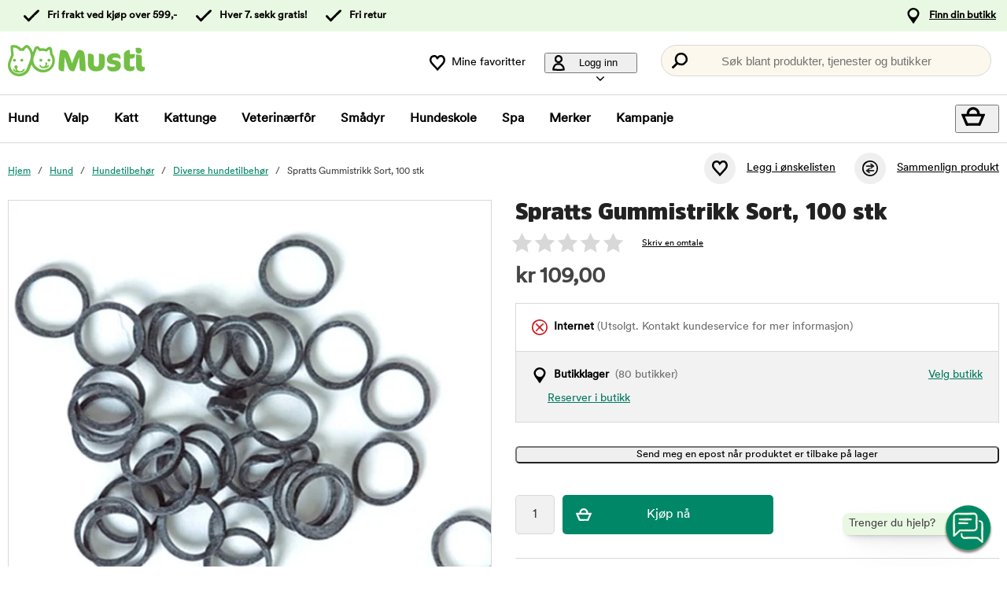

--- FILE ---
content_type: text/html; charset=utf-8
request_url: https://www.musti.no/spratts-gummisnoddar-svarta-100-pack
body_size: 77830
content:
<!DOCTYPE HTML> <html xml:lang="nb-NO" lang="nb-NO" xmlns:fb="http://ogp.me/ns/fb#" class="mno"> <head> <title>Spratts Gummistrikk Sort, 100 stk | Musti</title> <meta charset="UTF-8"><meta name="description" content="100 pk. gummistrikk i lateks." /><link rel="canonical" href="https://www.musti.no/spratts-gummisnoddar-svarta-100-pack" /><meta property="og:url" content="https://www.musti.no/spratts-gummisnoddar-svarta-100-pack" /><meta name="google-site-verification" content="" /><script type="text/javascript">window.DY = window.DY || {};DY.recommendationContext = {type: "PRODUCT", data: ["110282"]};DY.userActiveConsent = { accepted: false };</script><link rel="preconnect" href="//cdn-eu.dynamicyield.com"><link rel="preconnect" href="//st-eu.dynamicyield.com"><link rel="preconnect" href="//rcom-eu.dynamicyield.com"><link rel="preconnect" href="//helloretailcdn.com"><link rel="dns-prefetch" href="//cdn-eu.dynamicyield.com"><link rel="dns-prefetch" href="//st-eu.dynamicyield.com"><link rel="dns-prefetch" href="//rcom-eu.dynamicyield.com"><link rel="dns-prefetch" href="//helloretailcdn.com"><script type="text/javascript" src="//cdn-eu.dynamicyield.com/api/9876748/api_dynamic.js"></script><script type="text/javascript" src="//cdn-eu.dynamicyield.com/api/9876748/api_static.js"></script><script async src="https://helloretailcdn.com/helloretail.js"></script><script type="text/javascript">window.hrq = window.hrq || [];let helloRetailUuid = "b72092b5-cb92-4562-ae5c-154972000a32";if (window.location.hostname === "b2b.vetzoo.se") {helloRetailUuid = "be4dfa32-3a52-4840-9cc8-3ddf00d97ed9";}hrq.push(["init", {"websiteUuid": helloRetailUuid}]);</script><script>const shopPrefix = 'mno';function getCookie(name) {let cookieArray = document.cookie.split(';');for (let i = 0; i < cookieArray.length; i++) {let cookiePair = cookieArray[i].split('=');if (name === cookiePair[0].trim()) {return decodeURIComponent(cookiePair[1]);}}return null;}function migrateConsentFromCookies() {/* Define mappings from your cookie consent types to the GTM consent configuration */const consentMapping = {'marketing': ['ad_storage', 'ad_user_data', 'ad_personalization'],'statistics': ['analytics_storage'],'necessary': ['functionality_storage', 'security_storage'],'functional': ['functionality_storage'],'personalization': ['personalization_storage']};/* Initialize an object to store the consent settings */const consentMode = {'ad_storage': 'denied','analytics_storage': 'denied','ad_user_data': 'denied','ad_personalization': 'denied','personalization_storage': 'denied','functionality_storage': 'denied','security_storage': 'denied'};/* Check if consent information is already in localStorage */if (localStorage.getItem(shopPrefix + '_consentMode') === null) {/* Loop through each consent type defined in the mapping */Object.keys(consentMapping).forEach(type => {const consentCookieName = shopPrefix + '_consent_' + type;const consentValue = getCookie(consentCookieName);if (consentValue === 'granted') {/* Update all related GTM settings to 'granted' */consentMapping[type].forEach(setting => {consentMode[setting] = 'granted';});}});/* Save the consentMode to localStorage */localStorage.setItem(shopPrefix + '_consentMode', JSON.stringify(consentMode));}}/* Perform the migration check */migrateConsentFromCookies();/* Preliminary consent settings for GTM via gtag */window.dataLayer = window.dataLayer || [];function gtag() { dataLayer.push(arguments); }const storedConsentMode = localStorage.getItem(shopPrefix + '_consentMode');if(storedConsentMode === null){gtag('consent', 'default', {ad_storage: 'denied',analytics_storage: 'denied',ad_user_data: 'denied',ad_personalization: 'denied',personalization_storage: 'denied',functionality_storage: 'denied',security_storage: 'denied','wait_for_update': 500,});} else {gtag('consent', 'default', JSON.parse(storedConsentMode));gtag('consent', 'update', JSON.parse(storedConsentMode));}</script>  <script>
	var dataLayer = dataLayer || [];

	function getSelectPromotionEventDetails(productNo) {
		var eventDetails = JSON.parse(localStorage.getItem("select_promotion_event-" + productNo));
		if (eventDetails) {
			return eventDetails.ecommerceParams;
		}
		return {};
	}

	dataLayer.push({
		'subplatform': 'B17',
		'page': {
			'type': 'product',
		},
		'session': {
			'sessionName': '4aadf96c23e3490a1910e60bbea10d6fae8fdee1e026945612ae0eff784c8c31',
			'ref': '',
			'ip': '18.191.203.11',
		},
		'ecommerce': {
			'ecommerceParams': JSON.parse(localStorage.getItem("select_promotion_event")) ? JSON.parse(localStorage.getItem("select_promotion_event")).ecommerceParams : {},
			'currency': 'NOK',
		},
	 		'cart': [],
	 		'category': {
			'tree': 'Hund > Hundetilbehør > Diverse hundetilbehør'
		},
							    
	});
</script>   <script>
window.initGtmTagMno = function(w,d,s,l,i){
    if( !('isGtmInitializedMno' in window) ) {
        window.isGtmInitializedMno = true;
        w[l]=w[l]||[];w[l].push({'gtm.start': new Date().getTime(),event:'gtm.js'});var f=d.getElementsByTagName(s)[0], j=d.createElement(s),dl=l!='dataLayer'?'&l='+l:'';j.async=true;j.src='https://sst.musti.no/gtm.js?id='+i+dl;f.parentNode.insertBefore(j,f);
    }
};
</script> <script>window.initGtmTagMno(window,document,'script','dataLayer','GTM-WQWJXF8C');</script><meta http-equiv="X-UA-Compatible" content="IE=edge,chrome=1" /><link rel="shortcut icon" href="https://get.musti.media/shops/mno/resources/ftp/original/21/f6b37abf163327662015b7d48444ba.ico" type="image/x-icon" /><link as="font" rel="preload" href="https://get.musti.media/_css/fonts/CircularXXTT-Black.woff2" type="font/woff2" crossorigin /><link as="font" rel="preload" href="https://get.musti.media/_css/fonts/CircularXXTT-Book.woff2" type="font/woff2" crossorigin /><link as="font" rel="preload" href="https://get.musti.media/_css/fonts/332AAC_1_0.woff2" type="font/woff2" crossorigin /><link type='text/css' href='//get.musti.media/_build/app.2e5513e4.css' rel='stylesheet' /><link type='text/css' href='//get.musti.media/_build/mno.6232c5aa.css' rel='stylesheet' /><script type="text/javascript">var b17_domain = 'www.musti.no/' ;var b17_screen = "web" ;</script><meta name="viewport" content="width=device-width, initial-scale=1.0, viewport-fit=cover"><meta name="theme-color" content="#000000"><meta property="og:image" content="https://get.musti.media/shops/mno/resources/ftp/productpage/aa/chadog-chadog_lateksilenkki_musta_110282-aa.jpg" /><meta property="og:title" content="Spratts Gummistrikk Sort, 100 stk | Musti" /><meta property="og:title" content="Spratts Gummistrikk Sort, 100 stk | Musti" /><meta name="twitter:card" content="summary" /><meta name="twitter:title" content="Spratts Gummistrikk Sort, 100 stk | Musti" /><meta name="twitter:image" content="https://get.musti.media/shops/mno/resources/ftp/productpage/aa/chadog-chadog_lateksilenkki_musta_110282-aa.jpg" /><meta name="twitter:description" content="100 pk. gummistrikk i lateks." />  <meta name="google-site-verification" content="oIxMazvUZFq6KkqTiS3L6PHc2XDDQs6tW_AmvQI7Q1I" /><base href="https://www.musti.no/" />  <script>
	(function(d, id) {
		if (!window.flowbox) { var f = function () { f.q.push(arguments); }; f.q = []; window.flowbox = f; }
		if (d.getElementById(id)) {return;}
		var s = d.createElement('script'), fjs = d.scripts[d.scripts.length - 1]; s.id = id; s.async = true;
		s.src = 'https://connect.getflowbox.com/flowbox.js';
		fjs.parentNode.insertBefore(s, fjs);
	})(document, 'flowbox-js-embed');
	</script> </head> <body 
	
				class=" 		p-incl cu-NOK  search-helloretail "
			
>  <noscript><iframe src="https://sst.musti.no/ns.html?id=GTM-WQWJXF8C" height="0" width="0" style="display:none;visibility:hidden"></iframe></noscript><form style="width:0; height:0;margin:0;"><input type="hidden" id="compyes" value="0" /></form><div id="dialog" title="Informasjon"></div><div id="modal" class="page_content"></div><div class="spinner hide" id='spinner'></div><div id="page" class="langNO sh_mno pg_product" data-page-type="product">   <div data-nosnippet class="privacy_headsup_overlay"></div> <div id="cookie_consent_wrapper" class="cookie_consent_wrapper"> <div data-nosnippet 
				id="cookie_consent" 
				class="privacy_headsup" 
				role="dialog" 
				aria-modal="true" 
				aria-labelledby="cookie_banner_title" 
				aria-describedby="cookie_banner_info_text"
				aria-hidden="false"
			> <div class="modal"> <div class="frame cookie_summary_view" data-init-toggle> <div class="content"> <div class="title-and-body"> <div class="text-wrapper" id="cookie_banner_title">Vi ønsker å gi deg en best mulig kjøpsopplevelse!</div> <p class="body" id="cookie_banner_info_text">Vi bruker informasjonskapsler og lignende teknologier ("Cookies") på nettstedet vårt for å:</p> <div class="div"> <div class="frame-2"> <img class="pets" src="https://get.musti.media/shops/mno/img/pets-fill0-wght400-grad0-opsz48-1-2-2.svg" alt="" width="24" height="24"/> <p class="p">Sørge for at nettstedet fungerer som det skal</p> </div> <div class="frame-2"> <img class="pets" src="https://get.musti.media/shops/mno/img/pets-fill0-wght400-grad0-opsz48-1-2-1.svg" alt="" width="24" height="24"/> <p class="p">Gi deg en best mulig brukeropplevelse</p> </div> <div class="frame-2"> <img class="pets" src="https://get.musti.media/shops/mno/img/pets-fill0-wght400-grad0-opsz48-1-2-2.svg" alt="" width="24" height="24"/> <p class="p">Gi deg og ditt kjæledyr tilpasset markedsføring</p> </div> <div class="frame-2"> <img class="pets" src="https://get.musti.media/shops/mno/img/pets-fill0-wght400-grad0-opsz48-1-2-1.svg" alt="" width="24" height="24"/> <p class="p">Samle inn data for statistikk og analyser</p> </div> <div class="frame-2"> <img class="pets" src="https://get.musti.media/shops/mno/img/pets-fill0-wght400-grad0-opsz48-1-2-2.svg" alt="" width="24" height="24"/> <p class="p">Personalisere nettsiden for deg og ditt kjæledyr</p> </div> <div class="frame-2"> <img class="pets" src="https://get.musti.media/shops/mno/img/pets-fill0-wght400-grad0-opsz48-1-2-2.svg" alt="" width="24" height="24"/> <p class="p">Informasjonskapsler kan brukes til personlig og ikke-personlig reklame (<a class="body-2" href="https://business.safety.google/intl/no/privacy/" target="_blank" >Les mer om hvordan Google håndterer personlige opplysninger</a>)</p> </div> </div> <div class="frame-3 cookie_info"> <a href="cookies" class="body-2 cookie_url">Vår cookiepolicy</a> </div> <div class="helper-div2"></div> </div> </div> <div class="cat-tail-container"> <img class="cat-tail" src="https://get.musti.media/shops/mno/img/cat-tail2.svg" alt="" width="311" height="147"/> </div> <div class="cat-container"> <img class="cat-img" src="https://get.musti.media/shops/mno/img/cat.svg" alt="" width="331" height="280"/> </div> </div> <div style="display:none;" class="cookie_settings_view frame cookie_summary_view" data-settings-toggle> <form method='post' id='cookieform' class="cookie_settings_content"> <div> <h2>Endre innstillinger</h2> </div> <div class="Title" style="cursor:unset;"> <div class="RadioTitle" style="flex: 1 1 0; justify-content: flex-start; align-items: flex-start; gap: 8px; display: flex"> <div class="checkboxWrapper" style="width: 24px; height: 24px; position: relative"> <input type="checkbox" checked data-id="alwaysCheckedCheckbox" id="consent_necessary" name="consent_necessary" value="yes" role="checkbox" disabled> <span class="checkmark"></span> </div> <div class="TitleExtra" style="flex: 1 1 0; flex-direction: column; justify-content: flex-start; align-items: flex-start; display: inline-flex"> <label for="consent_necessary" class="Title2" style="align-self: stretch; cursor: pointer;"> <span style="color: #444444; font-size: 16px; font-family: Circular Std-Book, Helvetica; font-weight: 700; line-height: 24px; letter-spacing: 0.48px; word-wrap: break-word"> Nødvendige<br/> </span> <span style="color: #444444; font-size: 16px; font-family: Circular Std-Book, Helvetica; font-weight: 400; line-height: 24px; letter-spacing: 0.48px; word-wrap: break-word"> Vi bruker de nødvendige Informasjonskapslene for at nettstedet skal fungere. Nødvendige Informasjonskapsler muliggjør grunnleggende funksjoner som pålogging, sikkerhet, nettverksadministrasjon og tilgjengelighet. Du kan slå av disse ved å endre nettleserinnstillingene, men dette kan påvirke hvordan nettstedet fungerer.</span> </label> </div> </div> </div> <div class="Title" data-checkbox-id="consent_functional"> <div class="RadioTitle" style="flex: 1 1 0; justify-content: flex-start; align-items: flex-start; gap: 8px; display: flex"> <div class="checkboxWrapper" style="width: 24px; height: 24px; position: relative"> <input type="checkbox" checked class="cookie_check" id="consent_functional" name="consent_functional" value="yes" role="checkbox"> <span class="checkmark"></span> </div> <div class="TitleExtra" style="flex: 1 1 0; flex-direction: column; justify-content: flex-start; align-items: flex-start; display: inline-flex"> <label for="consent_functional" class="Title2" style="align-self: stretch; cursor: pointer;"> <span style="color: #444444; font-size: 16px; font-family: Circular Std-Book, Helvetica; font-weight: 700; line-height: 24px; letter-spacing: 0.48px; word-wrap: break-word"> Brukeropplevelse<br/> </span> <span style="color: #444444; font-size: 16px; font-family: Circular Std-Book, Helvetica; font-weight: 400; line-height: 24px; letter-spacing: 0.48px; word-wrap: break-word"> Disse Informasjonskapslene gir oss muligheten til å tilby en utvidet funksjonalitet på nettstedet vårt.</span> </label> </div> </div> </div> <div class="Title" data-checkbox-id="consent_statistics"> <div class="RadioTitle" style="flex: 1 1 0; justify-content: flex-start; align-items: flex-start; gap: 8px; display: flex"> <div class="checkboxWrapper" style="width: 24px; height: 24px; position: relative"> <input type="checkbox" checked class="cookie_check" id="consent_statistics" name="consent_statistics" value="yes" role="checkbox"> <span class="checkmark"></span> </div> <div class="TitleExtra" style="flex: 1 1 0; flex-direction: column; justify-content: flex-start; align-items: flex-start; display: inline-flex"> <label for="consent_statistics" class="Title2" style="align-self: stretch; cursor: pointer;"> <span style="color: #444444; font-size: 16px; font-family: Circular Std-Book, Helvetica; font-weight: 700; line-height: 24px; letter-spacing: 0.48px; word-wrap: break-word"> Statistikk og analyse<br/> </span> <span style="color: #444444; font-size: 16px; font-family: Circular Std-Book, Helvetica; font-weight: 400; line-height: 24px; letter-spacing: 0.48px; word-wrap: break-word"> Vi samler inn data fra besøket ditt ved hjelp av Informasjonskapsler for å forstå hvordan du bruker nettstedet vårt. Disse dataene lar oss telle besøk og trafikk-kilder, analysere hvilke sider som er mest og minst populære og se hvordan du bruker nettstedet.</span> </label> </div> </div> </div> <div class="Title" data-checkbox-id="consent_marketing"> <div class="RadioTitle" style="flex: 1 1 0; justify-content: flex-start; align-items: flex-start; gap: 8px; display: flex"> <div class="checkboxWrapper" style="width: 24px; height: 24px; position: relative"> <input type="checkbox" checked class="cookie_check" id="consent_marketing" name="consent_marketing" value="yes" role="checkbox"> <span class="checkmark"></span> </div> <div class="TitleExtra" style="flex: 1 1 0; flex-direction: column; justify-content: flex-start; align-items: flex-start; display: inline-flex"> <label for="consent_marketing" class="Title2" style="align-self: stretch; cursor: pointer;"> <span style="color: #444444; font-size: 16px; font-family: Circular Std-Book, Helvetica; font-weight: 700; line-height: 24px; letter-spacing: 0.48px; word-wrap: break-word"> Markedsføring<br/> </span> <span style="color: #444444; font-size: 16px; font-family: Circular Std-Book, Helvetica; font-weight: 400; line-height: 24px; letter-spacing: 0.48px; word-wrap: break-word"> Med målrettede Informasjonskapsler kan vi og våre markedsføringspartnere vise reklame som er relevant for deg og baseres på hvordan du har brukt vår nettsted. Disse Informasjonskapslene kan brukes til å bygge en profil av dine interesser (f.eks. hundeeiere) og vise deg tilpasset markedsføring på andre nettsider du besøker.</span> </label> </div> </div> </div> <div class="Title" data-checkbox-id="consent_personalization"> <div class="RadioTitle" style="flex: 1 1 0; justify-content: flex-start; align-items: flex-start; gap: 8px; display: flex"> <div class="checkboxWrapper" style="width: 24px; height: 24px; position: relative"> <input type="checkbox" checked class="cookie_check" id="consent_personalization" name="consent_personalization" value="yes" role="checkbox"> <span class="checkmark"></span> </div> <div class="TitleExtra" style="flex: 1 1 0; flex-direction: column; justify-content: flex-start; align-items: flex-start; display: inline-flex"> <label for="consent_personalization" class="Title2" style="align-self: stretch; cursor: pointer;"> <span style="color: #444444; font-size: 16px; font-family: Circular Std-Book, Helvetica; font-weight: 700; line-height: 24px; letter-spacing: 0.48px; word-wrap: break-word"> Personalisering<br/> </span> <span style="color: #444444; font-size: 16px; font-family: Circular Std-Book, Helvetica; font-weight: 400; line-height: 24px; letter-spacing: 0.48px; word-wrap: break-word"> Personalisering hjelper oss med å skreddersy informasjonen du ser på nettstedet vårt. Ved å godta disse Informasjonskapslene, vil du se relevante og interessante produkter samt informasjon når du besøker sidene våre.</span> </label> </div> </div> </div> <div class="helper-div1"></div> </form> </div> <div class="bottom-wrapper"> <div class="curve-line"> <img class="curve-line-img" src="https://get.musti.media/shops/mno/img/curvy-line.svg" alt="" width="1440" height="41"/> </div> <div class="frame-4"> <div class="frame-5"> <div id="cookie_settings2" class="basic"> <button class="label">Endre innstillinger</button> </div> <div id="submit_privacy_consent1" data-id="cookie_only_necessary_or_selected" class="basic accept_privacy_consent"> <button id="cookie_only_necessary2" data-id-change="1" class="label">Godta kun nødvendige cookies</button> <button id="" data-id-change="2" class="label" style="display: none;">Aksepter de valgte</button> </div> <button data-testid="privacy_consent_button" id="submit_privacy_consent3" data-accept-all class="label-wrapper accept_privacy_consent"> <div class="label-2">Godta cookies</div> </button> </div> </div> </div> </div> </div> </div> <script>
			// Wait for the DOM to fully load before executing the script
			document.addEventListener('DOMContentLoaded', function() {
				// Get element by data-id = alwaysCheckedCheckbox
				document.querySelector('[data-id="alwaysCheckedCheckbox"]').addEventListener('click', function(e) {
					e.preventDefault(); // Prevent the default checkbox action
				});

				// Find all div.Title elements
				var titles = document.querySelectorAll('.Title');

				// Add click event listener to each Title div
				titles.forEach(function(title) {
					title.addEventListener('click', function() {
						// Get the checkbox ID from the data attribute
						var checkboxId = title.getAttribute('data-checkbox-id');
						if (checkboxId) {
							// Find the checkbox by ID
							var checkbox = document.getElementById(checkboxId);

							// Toggle the checkbox
							if (checkbox) {
								checkbox.checked = !checkbox.checked;
							}
						}
					});
				});

				// Find the "Change settings" link by its ID
				var settingsTrigger = document.getElementById('cookie_settings2');

				// Find the two div elements by their classes
				var summaryView = document.querySelector('.cookie_summary_view[data-init-toggle]');
				var settingsView = document.querySelector('.cookie_settings_view[data-settings-toggle]');

				// Check if elements exist to prevent errors
				if(settingsTrigger && summaryView && settingsView) {
					// Add click event listener to the "Change settings" link
					settingsTrigger.addEventListener('click', function(e) {
						e.preventDefault(); // Prevent the default action of the link

						// Toggle visibility of the two div elements
						if(summaryView.style.display === 'none') {
							document.querySelectorAll('.cookie_check').forEach(function(checkbox) {
								checkbox.checked = true;
							});
							summaryView.style.display = 'flex'; // Show the summary view
							settingsView.style.display = 'none'; // Hide the settings view
							document.querySelector('#cookie_consent_wrapper .modal').style.setProperty('background-color', 'rgba(0, 135,103)');
							// console.log('change to #cookie_only_necessary');
							document.getElementById('submit_privacy_consent').setAttribute('id', 'cookie_only_necessary');
							// document.querySelector('[data-id="cookie_only_necessary_or_selected"] .label').innerText = 'Godta kun nødvendige cookies';
							// make display block to data-id-change="1"
							document.querySelector('[data-id-change="1"]').style.display = 'block';
							// make display none to data-id-change="2"
							document.querySelector('[data-id-change="2"]').style.display = 'none';
							document.querySelector('#cookie_settings2 button.label').innerText = 'Endre innstillinger';
						} else {
							document.querySelectorAll('.cookie_check').forEach(function(checkbox) {
								checkbox.checked = false;
							});
							summaryView.style.display = 'none'; // Hide the summary view
							settingsView.style.display = 'flex'; // Show the settings view
							document.querySelector('#cookie_consent_wrapper .modal').style.setProperty('background-color', '#E9F8E3');
							// console.log('change to #submit_privacy_consent');
							document.getElementById('cookie_only_necessary2').setAttribute('id', 'submit_privacy_consent');
							// document.querySelector('[data-id="cookie_only_necessary_or_selected"] .label').innerText = 'Aksepter de valgte';
							// make display none to data-id-change="1"
							document.querySelector('[data-id-change="1"]').style.display = 'none';
							// make display block to data-id-change="2"
							document.querySelector('[data-id-change="2"]').style.display = 'block';
							document.querySelector('#cookie_settings2 button.label').innerText = 'Tilbake';
						}
					});
				}
			});
		</script>    <noscript> <div style='clear: both; color: #fff; background-color: #b60000;' class="noscript"> <input type='checkbox' style='display: none' id='no_script_warning_checked'> <div> <label for='no_script_warning_checked'>Du prøver å bruke siden uten javascript. Funksjoner og tjenester kan slutte å fungere. Klikk her for å skjule.</label> </div> </div> </noscript> <div id='shop_menu_compare'>  </div> <div id="wrapper"> <div class="a11y-navigation"> <a href="#shop_main" class="a11y-button button"> <span>Hopp til innholdet</span> </a> <button class="a11y-button" onclick="javascript:__customerServiceToggle();"> <span>Kontakt kundeservice</span> </button> </div>    <nav class="top-nav checkout_hide " aria-label="Hovedmeny"> <div class="nav-1"> <div class="nav-1-content flex align-center"> <div class="nav-1-item align-center flex"> </div> <div class="nav-1-item align-center none md-flex"> <div class="icon-nav-1 icon-check text-nav-1">Fri frakt ved kjøp over 599,-</div> </div> <div class="nav-1-item align-center none md-flex"> <div class="icon-nav-1 icon-check text-nav-1">Hver 7. sekk gratis!</div> </div>  <div class="nav-1-item align-center none md-flex"> <div class="icon-nav-1 icon-check text-nav-1">Fri retur</div> </div>    <div class="nav-1-stores">   <a id='nav-1-store-selection' class='nav-1-store-selection' data-event-name='store_locator_top_click' data-event-name-check='store_locator_top_click 2' onclick="dataClickOnLink(event, &#039;click&#039;)" href='https://www.musti.no/info/butikker'>Finn din butikk</a>  </div> </div> </div> <div class="nav-2-mobile lg-none"> <div class="nav-2-mobile-content flex max-width-1 mx-auto align-center">  <a class='logo flex' href='https://www.musti.no'><img src='https://get.musti.media/shops/mno/resources/ftp/framework/logotypem.svg' alt='Dyrebutikk - f&ocirc;r og utstyr til kj&aelig;ledyr p&aring; nett' title='Musti.no' /></a>  </div> </div> <div class="nav-2-desktop none lg-block"> <div class="nav-2-desktop-content flex align-center">  <a class='logo-img logo' href='https://www.musti.no'><img src='https://get.musti.media/shops/mno/resources/ftp/framework/logotypem.svg' alt='Dyrebutikk - f&ocirc;r og utstyr til kj&aelig;ledyr p&aring; nett' title='Musti.no' /></a> <div class="nav-2-desktop__links lg-flex"> <a class='wishlist-button lg-flex align-center none lg-block' href='https://www.musti.no/produkt/wishlist'><div class="icon heart-nav-2 icon-nav-2">Mine favoritter</div> </a>  <div class="user-menu-top-container lg-flex align-center" data-js-top-container=""> <div class="topmenu-button-container align-center td-none inline-block"> <button type="button" class="reset-style td-none topmenu-button" data-js-top=".js-login" aria-haspopup="true" aria-expanded="false" aria-controls="user-nav-menu"> <div class="icon mr-1 user-nav-2 icon-nav-2">  Logg inn <span class="pr-1-5 dropdown-icon"></span> </div> </button> <div style="opacity: 0;" class="topmenu-content js-login lh-2 relative z-11 transition none" data-js-subtop-container=""> <div class="absolute none lg-flex top-menu-dropdown box-shadow" id="my_account_menu"> <div class="menu transition fast" data-js-topmenu-container=""> <div class="menu-item" data-js-menuitem="">  <a class='td-none bold' onClick="login('login')" href='javascript:doit();'>Logg inn</a> </div> <div class="menu-item" data-js-menuitem="">  <a class='td-none ' href='https://www.musti.no/order/register'>Bli medlem</a> </div> <div class="menu-item" data-js-menuitem="">  <a class='td-none ' href='https://www.musti.no/order/status'>Mine bestillinger</a> </div> </div> </div> </div> </div> </div>  <div class="search-trigger-container"> <button type="button" class="medium-search reset-style" data-js-menu="#search" aria-label="Trykk Enter for å åpne søket."> <span class="in-doc-placeholder">Søk blant produkter, tjenester og butikker</span> </button> </div> </div> </div> </div> <div class="nav-3-mobile nav-3-main lg-none" id="nav-3-mobile" data-js-sticky=".nav-2-mobile"> <div class="flex mx-auto justify-space-around align-center col-12 nav-3-mobile-container"> <button type="button" class="reset-style td-none p-1 col-3 nav-3-mobile text-center inline-block"
				data-js-menu="#mainmenu"
				aria-label="Meny"
				> <div class="icon menu-nav-3 icon-nav-3"></div> <div class="lh-1 fs-1-0" style="padding-top: 5px;">Meny</div> </button> <button type="button" class="reset-style td-none p-1 col-3 fill-brand nav-3-mobile text-center inline-block my-account"> <div class="icon user-nav-2 icon-nav-3"></div> <div class="lh-1 fs-1-0" style="padding-top: 5px;">Logg inn</div> </button> <button
				type="button"
				class="reset-style as-link td-none p-1 col-3 nav-3-mobile text-center inline-block relative"
				data-js-menu="#shop_menu_cart"
				aria-label="Vis handlekurv"
				aria-controls="shop_menu_cart"
				aria-haspopup="dialog"
				aria-expanded="false"> <span class="cart-icon relative"> <div class="icon mr-1 cart-nav-3 icon-nav-3"></div> <div class="hide absolute framework_cart_num" style="top:0;right:0;transform:translateY(-50%) translateX(25%);"><div class="transition bg-cta fc-light body-font-alt text-center cart-counter"  data-js-cart-count>0</div></div> </span> <div class="lh-1 fs-1-0" style="padding-top: 5px;">Handlekurv</div> </button><button type="button" class="reset-style td-none p-1 col-3 nav-3-mobile text-center inline-block" data-search-trigger="helloretail" data="#search"> <div class="icon search-nav-3 icon-nav-3"></div> <div class="lh-1 fs-1-0" style="padding-top: 5px;">Søk</div> </button> </div> </div> <div class="nav-3-desktop nav-3-main none lg-block" data-js-sticky=".nav-2-desktop"> <div class="nav-3-desktop-content flex align-center "> <div class="flex mainmenu-text">    <a class='mainmenu-section chosen' data-js-menu='#mainmenu .js-hund'  href='https://www.musti.no/hund'>Hund</a>   <a class='mainmenu-section ' data-js-menu='#mainmenu .js-valp'  href='https://www.musti.no/valp'>Valp</a>   <a class='mainmenu-section ' data-js-menu='#mainmenu .js-katt'  href='https://www.musti.no/katt'>Katt</a>   <a class='mainmenu-section ' data-js-menu='#mainmenu .js-kattunge'  href='https://www.musti.no/kattunge'>Kattunge</a>   <a class='mainmenu-section ' data-js-menu='#mainmenu .js-veterinarfoder'  href='https://www.musti.no/veterinarfor'>Veterin&aelig;rf&ocirc;r</a>   <a class='mainmenu-section ' data-js-menu='#mainmenu .js-smadjur'  href='https://www.musti.no/smadyr'>Sm&aring;dyr</a>   <a class='mainmenu-section' data-js-menu='#mainmenu .js-services'  href='https://www.musti.no/musti-hundekole'>Hundeskole</a>    <a class='mainmenu-section' href='https://www.musti.no/vare-behandlinger'>Spa</a>  <a class='mainmenu-section' href='https://www.musti.no/produkt/brands'>Merker</a> <a class='mainmenu-section onoffer' data-js-menu='#mainmenu .js-onoffer'  href='https://www.musti.no/kampanjer'>Kampanje</a> </div> <div class="mainmenu-right flex-right flex "> <div class="search-trigger-container flex-shrink-0" style="display: none;"> <button type="button" aria-label="Trykk Enter for å åpne søket." data-search-trigger="helloretail" data-js-menu="#search" class="reset-style as-link relative"> <div class="icon search-nav-3" style="margin: 7px;" aria-hidden="true"></div> </button> </div> <button 
				type="button"
				class="reset-style as-link w-auto td-none flex-shrink-0 checkout-icon relative"
				data-js-menu="#shop_menu_cart"
				aria-label="Vis handlekurv"
				aria-controls="shop_menu_cart"
				aria-haspopup="dialog"
				aria-expanded="false"
				><div class="cart-icon relative"> <div class="icon mr-1 cart-nav-3 icon-nav-3"></div> <div class="hide absolute framework_cart_num" style="top: 0; right: 0; transform: translateY(-50%) translateX(25%);"> <div class="transition bg-cta fc-light body-font-alt text-center cart-counter" data-js-cart-count> 0</div> </div> </div> </button> </div> </div> </div> <div id="mainmenu" class="mainmenu none" data-js-menu-container data-js-sticky=".nav-2-desktop"> <div class="overlay col-12" data-js-overlay data-js-close></div> <div class="mainmenu-navigation col-12"> <div class="nav-mobile-dropdown-header lg-none sticky-top"> <div class="left mobile-logo">  <a class='logo-img logo' href='https://www.musti.no'><img src='https://get.musti.media/shops/mno/resources/ftp/framework/logotypem.svg' alt='Dyrebutikk - f&ocirc;r og utstyr til kj&aelig;ledyr p&aring; nett' title='Musti.no' /></a> </div> <button type="button" class="reset-style nav-mobile-close inline-block topmenu-button" data-js-close aria-label=""> <div class="icon close-nav"></div> </button> </div> <span class="lg-none nav-3-mobile block nav-3-mobile-height"></span> <div style="height: 100%; overflow-x: hidden; overflow-y: scroll;">  <div class="mainmenu-content js-hund" data-js-submenu-container>   <div class="mainmenu-col-borders none lg-flex"> <div class="col-border first col-3 block"></div> <div class="col-border col-3 block"></div> <div class="col-border col-3 block"></div> <div class="col-border last col-3 block"></div> </div> <div class="menu"> <div class="menu-item" data-js-menuitem> <div class="mainmenu-header flex lg-none bold"> <button type="button" class="reset-style submenu-toggle-mobile relative td-none fill-brand mr-1-5 no-hov"
						data-js-submenu-toggle
						aria-controls="submenu-hund"
						aria-expanded="false"
						data-event-name="menu_interaction"
						data-event-name-check="menu interaction e1"
						data-event-menu-type="main"
						data-event-category="Hund"
						data-event-subcategory=""
						data-event-title=""
						aria-label="hund"> <div class="icon icon-20 absolute top-50p left-0 translate-y-50pn expand expand-nav"></div> <div class="icon icon-20 absolute top-50p left-0 translate-y-50pn collapse collapse-nav"></div> </button>   <a class='submenu-header-mobile' data-event-name='menu_interaction' data-event-name-check='menu interaction 41' data-event-menu-type='main' data-event-category='Hund' data-event-subcategory='' data-event-title='Hund' onclick="dataClickOnLink(event, &#039;click&#039;)" href='https://www.musti.no/hund'>Hund</a> </div> <div class="menu submenu transition fast lg-max-height-none--important overflow-hidden" data-js-submenu id="submenu-hund" hidden inert> <div class="lg-flex flex-wrap padding-menu-mobile" data-js-menuitem> <div class="dropdown-section-left none lg-block lg-col-3"> <div class="section-link col-12"> <a class='button' data-event-name='menu_interaction' data-event-name-check='menu interaction 9' data-event-menu-type='main' data-event-category='Hund' data-event-subcategory='' data-event-title='Alt til Hund' onclick="dataClickOnLink(event, &#039;click&#039;)" href='https://www.musti.no/hund'>Alt til Hund</a></div> <div class="browse-new"> <div class="section-link col-12"> <a class='button' data-event-name='menu_interaction' data-event-name-check='menu interaction 10' data-event-menu-type='main' data-event-category='Hund' data-event-subcategory='' data-event-title='Nyheter' onclick="dataClickOnLink(event, &#039;click&#039;)" href='https://www.musti.no/hund/nyheter'>Nyheter</a></div>  <div class="section-link onoffer col-12">  <a class='button' data-event-name='menu_interaction' data-event-name-check='menu interaction 101' data-event-menu-type='main' data-event-category='Hund' data-event-subcategory='' data-event-title='Kampanje' onclick="dataClickOnLink(event, &#039;click&#039;)" href='https://www.musti.no/kampanje-hund'>Kampanje</a> </div>   <div class="section-link seasonal col-12"> <a class='button' data-event-name='menu_interaction' data-event-name-check='menu interaction 13' data-event-menu-type='main' data-event-category='Hund' data-event-subcategory='' data-event-title='Fôringsguide' onclick="dataClickOnLink(event, &#039;click&#039;)" href='https://www.musti.no/riktig-for-til-hunden-din'>Fôringsguide</a></div>  <div class="section-link col-12"> <a class='button' data-event-name='menu_interaction' data-event-name-check='menu interaction 15' data-event-menu-type='main' data-event-category='Hund' data-event-subcategory='' data-event-title='Tips &amp; råd om hund' onclick="dataClickOnLink(event, &#039;click&#039;)" href='https://www.musti.no/hund/tips'>Tips & råd om hund</a></div>      </div>   <div class="bold fc-cta menu_headline_cta"> Kampanjer</div> <div class="menu mb-1 "> <div> <a class='td-none ' data-event-name='menu_interaction' data-event-name-check='menu interaction 22' data-event-menu-type='main' data-event-category='Hund' data-event-subcategory='' data-event-title='15% på Earth Rated hundeposer og tilbehør' onclick="dataClickOnLink(event, &#039;click&#039;)" href='https://www.musti.no/vennepris-15-earth-rated-hundeposer-og-tilbehor'>15% på Earth Rated hundeposer og tilbehør</a> <div class="icon icon-16 login ml-1"> </div> </div> <div> <a class='td-none ' data-event-name='menu_interaction' data-event-name-check='menu interaction 22' data-event-menu-type='main' data-event-category='Hund' data-event-subcategory='' data-event-title='15% på Eat Rustic tygg' onclick="dataClickOnLink(event, &#039;click&#039;)" href='https://www.musti.no/vennepris-15-eat-rustic-tygg'>15% på Eat Rustic tygg</a> <div class="icon icon-16 login ml-1"> </div> </div> </div>  </div> <div class="lg-none mb-1"> <div class="relative"> <div class="w-3 inline-block"> <div class="icon star icon-16 absolute top-50p left-0 translate-y-50pn "> </div> </div> <a class='td-none fc-cta' data-event-name='menu_interaction' data-event-name-check='menu interaction 23' data-event-menu-type='main' data-event-category='Hund' data-event-subcategory='' data-event-title='15% på Earth Rated hundeposer og tilbehør' onclick="dataClickOnLink(event, &#039;click&#039;)" href='https://www.musti.no/vennepris-15-earth-rated-hundeposer-og-tilbehor'>15% på Earth Rated hundeposer og tilbehør</a> <div class="icon icon-16 login ml-1"> </div> </div> <div class="relative"> <div class="w-3 inline-block"> <div class="icon star icon-16 absolute top-50p left-0 translate-y-50pn "> </div> </div> <a class='td-none fc-cta' data-event-name='menu_interaction' data-event-name-check='menu interaction 23' data-event-menu-type='main' data-event-category='Hund' data-event-subcategory='' data-event-title='15% på Eat Rustic tygg' onclick="dataClickOnLink(event, &#039;click&#039;)" href='https://www.musti.no/vennepris-15-eat-rustic-tygg'>15% på Eat Rustic tygg</a> <div class="icon icon-16 login ml-1"> </div> </div> </div>   <div class="category-column col-12 lg-col-3"> <div class="none bold menu_headline lg-block">Kategorier</div> <div class="menu"> <div class="menu-item" data-js-menuitem> <div class="menucategory flex"> <div data-js-submenu-toggle class="relative"> <button type="button" class="reset-style submenu-toggle-button absolute "
											aria-label="Hundefôr"
											aria-controls="submenu-hund-1805"
											aria-expanded="false"> <div class="icon icon-16 absolute left-0 expand expand-nav"
												data-event-name="menu_interaction"
												data-event-name-check="menu interaction 1"
												data-event-menu-type="main"
												data-event-category="Hund"
												data-event-subcategory=""
												data-event-title="Hundefôr"></div> <div class="icon icon-16 absolute left-0 collapse collapse-nav"
												data-event-name="menu_interaction"
												data-event-name-check="menu interaction 2"
												data-event-menu-type="side"
												data-event-category="Hund"
												data-event-subcategory=""
												data-event-title="Hundefôr"></div> </button> </div> <div class="menu-selector" data-hund-url="hund-hundefor"
										data-event-name="menu_interaction"
										data-event-name-check="menu interaction 3"
										data-event-menu-type="main"
										data-event-category="Hund" 
										data-event-subcategory=""
										data-event-title="Hundefôr"
										aria-label="Hundefôr"
										> <a class='td-none fc-text max-width-24' data-event-name='menu_interaction' data-event-name-check='menu interaction 4' data-event-menu-type='side' data-event-category='Hund' data-event-subcategory='' data-event-title='Hundefôr' onclick="dataClickOnLink(event, &#039;click&#039;)" href='https://www.musti.no/hund-hundefor'>Hundefôr</a></div> </div> <div class="menu subcategory none" data-js-submenu id="submenu-hund-1805" hidden inert>         <div class="menu-item" data-hund-url="hund-hundefor-torrfor" data-js-menuitem>  <a class='td-none' data-event-name='menu_interaction' data-event-name-check='menu interaction 6' data-event-menu-type='side' data-event-category='Hund' data-event-subcategory='Hundefôr' data-event-title='Tørrfôr' onclick="dataClickOnLink(event, &#039;click&#039;)" href='https://www.musti.no/hund-hundefor-torrfor'>Tørrfôr</a> </div>           <div class="menu-item" data-hund-url="hund-hundefor-vatfor" data-js-menuitem>  <a class='td-none' data-event-name='menu_interaction' data-event-name-check='menu interaction 6' data-event-menu-type='side' data-event-category='Hund' data-event-subcategory='Hundefôr' data-event-title='Våtfôr' onclick="dataClickOnLink(event, &#039;click&#039;)" href='https://www.musti.no/hund-hundefor-vatfor'>Våtfôr</a> </div>           <div class="menu-item" data-hund-url="hund-hundefor-rafor" data-js-menuitem>  <a class='td-none' data-event-name='menu_interaction' data-event-name-check='menu interaction 6' data-event-menu-type='side' data-event-category='Hund' data-event-subcategory='Hundefôr' data-event-title='Råfôr' onclick="dataClickOnLink(event, &#039;click&#039;)" href='https://www.musti.no/hund-hundefor-rafor'>Råfôr</a> </div>           <div class="menu-item" data-hund-url="hund-hundefor-veterinarfor" data-js-menuitem>  <a class='td-none' data-event-name='menu_interaction' data-event-name-check='menu interaction 6' data-event-menu-type='side' data-event-category='Hund' data-event-subcategory='Hundefôr' data-event-title='Veterinærfôr' onclick="dataClickOnLink(event, &#039;click&#039;)" href='https://www.musti.no/hund-hundefor-veterinarfor'>Veterinærfôr</a> </div>           <div class="menu-item" data-hund-url="hund-hundefor-kornfritt-torrfor" data-js-menuitem>  <a class='td-none' data-event-name='menu_interaction' data-event-name-check='menu interaction 6' data-event-menu-type='side' data-event-category='Hund' data-event-subcategory='Hundefôr' data-event-title='Kornfritt tørrfôr' onclick="dataClickOnLink(event, &#039;click&#039;)" href='https://www.musti.no/hund-hundefor-kornfritt-torrfor'>Kornfritt tørrfôr</a> </div>   </div> </div> <div class="menu-item" data-js-menuitem> <div class="menucategory flex"> <div data-js-submenu-toggle class="relative"> <button type="button" class="reset-style submenu-toggle-button absolute "
											aria-label="Godbiter til hund"
											aria-controls="submenu-hund-1799"
											aria-expanded="false"> <div class="icon icon-16 absolute left-0 expand expand-nav"
												data-event-name="menu_interaction"
												data-event-name-check="menu interaction 1"
												data-event-menu-type="main"
												data-event-category="Hund"
												data-event-subcategory=""
												data-event-title="Godbiter til hund"></div> <div class="icon icon-16 absolute left-0 collapse collapse-nav"
												data-event-name="menu_interaction"
												data-event-name-check="menu interaction 2"
												data-event-menu-type="side"
												data-event-category="Hund"
												data-event-subcategory=""
												data-event-title="Godbiter til hund"></div> </button> </div> <div class="menu-selector" data-hund-url="hund-hundegodteri"
										data-event-name="menu_interaction"
										data-event-name-check="menu interaction 3"
										data-event-menu-type="main"
										data-event-category="Hund" 
										data-event-subcategory=""
										data-event-title="Godbiter til hund"
										aria-label="Godbiter til hund"
										> <a class='td-none fc-text max-width-24' data-event-name='menu_interaction' data-event-name-check='menu interaction 4' data-event-menu-type='side' data-event-category='Hund' data-event-subcategory='' data-event-title='Godbiter til hund' onclick="dataClickOnLink(event, &#039;click&#039;)" href='https://www.musti.no/hund-hundegodteri'>Godbiter til hund</a></div> </div> <div class="menu subcategory none" data-js-submenu id="submenu-hund-1799" hidden inert>         <div class="menu-item" data-hund-url="hund-hundegodteri-hundebein" data-js-menuitem>  <a class='td-none' data-event-name='menu_interaction' data-event-name-check='menu interaction 6' data-event-menu-type='side' data-event-category='Hund' data-event-subcategory='Godbiter til hund' data-event-title='Hundebein' onclick="dataClickOnLink(event, &#039;click&#039;)" href='https://www.musti.no/hund-hundegodteri-hundebein'>Hundebein</a> </div>           <div class="menu-item" data-hund-url="hund-hundegodteri-treningsgodteri" data-js-menuitem>  <a class='td-none' data-event-name='menu_interaction' data-event-name-check='menu interaction 6' data-event-menu-type='side' data-event-category='Hund' data-event-subcategory='Godbiter til hund' data-event-title='Treningsgodbiter' onclick="dataClickOnLink(event, &#039;click&#039;)" href='https://www.musti.no/hund-hundegodteri-treningsgodteri'>Treningsgodbiter</a> </div>           <div class="menu-item" data-hund-url="hund-hundegodteri-dental-tyggebein" data-js-menuitem>  <a class='td-none' data-event-name='menu_interaction' data-event-name-check='menu interaction 6' data-event-menu-type='side' data-event-category='Hund' data-event-subcategory='Godbiter til hund' data-event-title='Dental tyggebein' onclick="dataClickOnLink(event, &#039;click&#039;)" href='https://www.musti.no/hund-hundegodteri-dental-tyggebein'>Dental tyggebein</a> </div>           <div class="menu-item" data-hund-url="hund-hundegodteri-torket-hundegodteri" data-js-menuitem>  <a class='td-none' data-event-name='menu_interaction' data-event-name-check='menu interaction 6' data-event-menu-type='side' data-event-category='Hund' data-event-subcategory='Godbiter til hund' data-event-title='Tørkede godbiter til hund' onclick="dataClickOnLink(event, &#039;click&#039;)" href='https://www.musti.no/hund-hundegodteri-torket-hundegodteri'>Tørkede godbiter til hund</a> </div>           <div class="menu-item" data-hund-url="hund-hundgodteri-tyggepinner" data-js-menuitem>  <a class='td-none' data-event-name='menu_interaction' data-event-name-check='menu interaction 6' data-event-menu-type='side' data-event-category='Hund' data-event-subcategory='Godbiter til hund' data-event-title='Tyggepinner' onclick="dataClickOnLink(event, &#039;click&#039;)" href='https://www.musti.no/hund-hundgodteri-tyggepinner'>Tyggepinner</a> </div>           <div class="menu-item" data-hund-url="hund-hundgodis-hundglass" data-js-menuitem>  <a class='td-none' data-event-name='menu_interaction' data-event-name-check='menu interaction 6' data-event-menu-type='side' data-event-category='Hund' data-event-subcategory='Godbiter til hund' data-event-title='Hundeis' onclick="dataClickOnLink(event, &#039;click&#039;)" href='https://www.musti.no/hund-hundgodis-hundglass'>Hundeis</a> </div>   </div> </div> <div class="menu-item" data-js-menuitem> <div class="menucategory flex"> <div data-js-submenu-toggle class="relative"> <button type="button" class="reset-style submenu-toggle-button absolute "
											aria-label="Hundens matplass"
											aria-controls="submenu-hund-1871"
											aria-expanded="false"> <div class="icon icon-16 absolute left-0 expand expand-nav"
												data-event-name="menu_interaction"
												data-event-name-check="menu interaction 1"
												data-event-menu-type="main"
												data-event-category="Hund"
												data-event-subcategory=""
												data-event-title="Hundens matplass"></div> <div class="icon icon-16 absolute left-0 collapse collapse-nav"
												data-event-name="menu_interaction"
												data-event-name-check="menu interaction 2"
												data-event-menu-type="side"
												data-event-category="Hund"
												data-event-subcategory=""
												data-event-title="Hundens matplass"></div> </button> </div> <div class="menu-selector" data-hund-url="hund-hundens-matplass"
										data-event-name="menu_interaction"
										data-event-name-check="menu interaction 3"
										data-event-menu-type="main"
										data-event-category="Hund" 
										data-event-subcategory=""
										data-event-title="Hundens matplass"
										aria-label="Hundens matplass"
										> <a class='td-none fc-text max-width-24' data-event-name='menu_interaction' data-event-name-check='menu interaction 4' data-event-menu-type='side' data-event-category='Hund' data-event-subcategory='' data-event-title='Hundens matplass' onclick="dataClickOnLink(event, &#039;click&#039;)" href='https://www.musti.no/hund-hundens-matplass'>Hundens matplass</a></div> </div> <div class="menu subcategory none" data-js-submenu id="submenu-hund-1871" hidden inert>         <div class="menu-item" data-hund-url="hund-hundens-matplass-hundeskaler" data-js-menuitem>  <a class='td-none' data-event-name='menu_interaction' data-event-name-check='menu interaction 6' data-event-menu-type='side' data-event-category='Hund' data-event-subcategory='Hundens matplass' data-event-title='Hundeskåler' onclick="dataClickOnLink(event, &#039;click&#039;)" href='https://www.musti.no/hund-hundens-matplass-hundeskaler'>Hundeskåler</a> </div>           <div class="menu-item" data-hund-url="hund-hundens-matplass-forbeholdere" data-js-menuitem>  <a class='td-none' data-event-name='menu_interaction' data-event-name-check='menu interaction 6' data-event-menu-type='side' data-event-category='Hund' data-event-subcategory='Hundens matplass' data-event-title='Fôrbeholdere' onclick="dataClickOnLink(event, &#039;click&#039;)" href='https://www.musti.no/hund-hundens-matplass-forbeholdere'>Fôrbeholdere</a> </div>           <div class="menu-item" data-hund-url="hund-hundens-matplass-tilbehor-til-for" data-js-menuitem>  <a class='td-none' data-event-name='menu_interaction' data-event-name-check='menu interaction 6' data-event-menu-type='side' data-event-category='Hund' data-event-subcategory='Hundens matplass' data-event-title='Fôrtilbehør' onclick="dataClickOnLink(event, &#039;click&#039;)" href='https://www.musti.no/hund-hundens-matplass-tilbehor-til-for'>Fôrtilbehør</a> </div>   </div> </div> <div class="menu-item" data-js-menuitem> <div class="menucategory flex"> <div data-js-submenu-toggle class="relative"> <button type="button" class="reset-style submenu-toggle-button absolute "
											aria-label="Hundeleker"
											aria-controls="submenu-hund-1803"
											aria-expanded="false"> <div class="icon icon-16 absolute left-0 expand expand-nav"
												data-event-name="menu_interaction"
												data-event-name-check="menu interaction 1"
												data-event-menu-type="main"
												data-event-category="Hund"
												data-event-subcategory=""
												data-event-title="Hundeleker"></div> <div class="icon icon-16 absolute left-0 collapse collapse-nav"
												data-event-name="menu_interaction"
												data-event-name-check="menu interaction 2"
												data-event-menu-type="side"
												data-event-category="Hund"
												data-event-subcategory=""
												data-event-title="Hundeleker"></div> </button> </div> <div class="menu-selector" data-hund-url="hund-hundeleker"
										data-event-name="menu_interaction"
										data-event-name-check="menu interaction 3"
										data-event-menu-type="main"
										data-event-category="Hund" 
										data-event-subcategory=""
										data-event-title="Hundeleker"
										aria-label="Hundeleker"
										> <a class='td-none fc-text max-width-24' data-event-name='menu_interaction' data-event-name-check='menu interaction 4' data-event-menu-type='side' data-event-category='Hund' data-event-subcategory='' data-event-title='Hundeleker' onclick="dataClickOnLink(event, &#039;click&#039;)" href='https://www.musti.no/hund-hundeleker'>Hundeleker</a></div> </div> <div class="menu subcategory none" data-js-submenu id="submenu-hund-1803" hidden inert>         <div class="menu-item" data-hund-url="hund-hundeleker-aktiviseringsleker-hund" data-js-menuitem>  <a class='td-none' data-event-name='menu_interaction' data-event-name-check='menu interaction 6' data-event-menu-type='side' data-event-category='Hund' data-event-subcategory='Hundeleker' data-event-title='Aktiviseringsleker' onclick="dataClickOnLink(event, &#039;click&#039;)" href='https://www.musti.no/hund-hundeleker-aktiviseringsleker-hund'>Aktiviseringsleker</a> </div>           <div class="menu-item" data-hund-url="hund-hundeleker-kasteleker" data-js-menuitem>  <a class='td-none' data-event-name='menu_interaction' data-event-name-check='menu interaction 6' data-event-menu-type='side' data-event-category='Hund' data-event-subcategory='Hundeleker' data-event-title='Apportleker' onclick="dataClickOnLink(event, &#039;click&#039;)" href='https://www.musti.no/hund-hundeleker-kasteleker'>Apportleker</a> </div>           <div class="menu-item" data-hund-url="hund-hundeleker-spill-til-hund" data-js-menuitem>  <a class='td-none' data-event-name='menu_interaction' data-event-name-check='menu interaction 6' data-event-menu-type='side' data-event-category='Hund' data-event-subcategory='Hundeleker' data-event-title='Spill til hund' onclick="dataClickOnLink(event, &#039;click&#039;)" href='https://www.musti.no/hund-hundeleker-spill-til-hund'>Spill til hund</a> </div>           <div class="menu-item" data-hund-url="hund-hundeleker-drakampsleker" data-js-menuitem>  <a class='td-none' data-event-name='menu_interaction' data-event-name-check='menu interaction 6' data-event-menu-type='side' data-event-category='Hund' data-event-subcategory='Hundeleker' data-event-title='Drakampsleker' onclick="dataClickOnLink(event, &#039;click&#039;)" href='https://www.musti.no/hund-hundeleker-drakampsleker'>Drakampsleker</a> </div>           <div class="menu-item" data-hund-url="hund-hundeleker-vannleker" data-js-menuitem>  <a class='td-none' data-event-name='menu_interaction' data-event-name-check='menu interaction 6' data-event-menu-type='side' data-event-category='Hund' data-event-subcategory='Hundeleker' data-event-title='Vannleker' onclick="dataClickOnLink(event, &#039;click&#039;)" href='https://www.musti.no/hund-hundeleker-vannleker'>Vannleker</a> </div>           <div class="menu-item" data-hund-url="hund-hundeleker-ball-til-hund" data-js-menuitem>  <a class='td-none' data-event-name='menu_interaction' data-event-name-check='menu interaction 6' data-event-menu-type='side' data-event-category='Hund' data-event-subcategory='Hundeleker' data-event-title='Ball til hund' onclick="dataClickOnLink(event, &#039;click&#039;)" href='https://www.musti.no/hund-hundeleker-ball-til-hund'>Ball til hund</a> </div>           <div class="menu-item" data-hund-url="hund-hundeleker-tyggeleker" data-js-menuitem>  <a class='td-none' data-event-name='menu_interaction' data-event-name-check='menu interaction 6' data-event-menu-type='side' data-event-category='Hund' data-event-subcategory='Hundeleker' data-event-title='Tyggeleker' onclick="dataClickOnLink(event, &#039;click&#039;)" href='https://www.musti.no/hund-hundeleker-tyggeleker'>Tyggeleker</a> </div>           <div class="menu-item" data-hund-url="hund-hundeleker-leker-med-lyd" data-js-menuitem>  <a class='td-none' data-event-name='menu_interaction' data-event-name-check='menu interaction 6' data-event-menu-type='side' data-event-category='Hund' data-event-subcategory='Hundeleker' data-event-title='Leker med lyd' onclick="dataClickOnLink(event, &#039;click&#039;)" href='https://www.musti.no/hund-hundeleker-leker-med-lyd'>Leker med lyd</a> </div>           <div class="menu-item" data-hund-url="hund-hundeleker-tauleker" data-js-menuitem>  <a class='td-none' data-event-name='menu_interaction' data-event-name-check='menu interaction 6' data-event-menu-type='side' data-event-category='Hund' data-event-subcategory='Hundeleker' data-event-title='Tauleker' onclick="dataClickOnLink(event, &#039;click&#039;)" href='https://www.musti.no/hund-hundeleker-tauleker'>Tauleker</a> </div>           <div class="menu-item" data-hund-url="hund-hundeleker-kosedyr" data-js-menuitem>  <a class='td-none' data-event-name='menu_interaction' data-event-name-check='menu interaction 6' data-event-menu-type='side' data-event-category='Hund' data-event-subcategory='Hundeleker' data-event-title='Kosedyr' onclick="dataClickOnLink(event, &#039;click&#039;)" href='https://www.musti.no/hund-hundeleker-kosedyr'>Kosedyr</a> </div>   </div> </div> <div class="menu-item" data-js-menuitem> <div class="menucategory flex"> <div data-js-submenu-toggle class="relative"> <button type="button" class="reset-style submenu-toggle-button absolute "
											aria-label="Hundens soveplass"
											aria-controls="submenu-hund-1823"
											aria-expanded="false"> <div class="icon icon-16 absolute left-0 expand expand-nav"
												data-event-name="menu_interaction"
												data-event-name-check="menu interaction 1"
												data-event-menu-type="main"
												data-event-category="Hund"
												data-event-subcategory=""
												data-event-title="Hundens soveplass"></div> <div class="icon icon-16 absolute left-0 collapse collapse-nav"
												data-event-name="menu_interaction"
												data-event-name-check="menu interaction 2"
												data-event-menu-type="side"
												data-event-category="Hund"
												data-event-subcategory=""
												data-event-title="Hundens soveplass"></div> </button> </div> <div class="menu-selector" data-hund-url="hund-hundens-soveplass"
										data-event-name="menu_interaction"
										data-event-name-check="menu interaction 3"
										data-event-menu-type="main"
										data-event-category="Hund" 
										data-event-subcategory=""
										data-event-title="Hundens soveplass"
										aria-label="Hundens soveplass"
										> <a class='td-none fc-text max-width-24' data-event-name='menu_interaction' data-event-name-check='menu interaction 4' data-event-menu-type='side' data-event-category='Hund' data-event-subcategory='' data-event-title='Hundens soveplass' onclick="dataClickOnLink(event, &#039;click&#039;)" href='https://www.musti.no/hund-hundens-soveplass'>Hundens soveplass</a></div> </div> <div class="menu subcategory none" data-js-submenu id="submenu-hund-1823" hidden inert>         <div class="menu-item" data-hund-url="hund-hundens-soveplass-hundesenger-hundemadrasser" data-js-menuitem>  <a class='td-none' data-event-name='menu_interaction' data-event-name-check='menu interaction 6' data-event-menu-type='side' data-event-category='Hund' data-event-subcategory='Hundens soveplass' data-event-title='Hundesenger og hundemadrasser' onclick="dataClickOnLink(event, &#039;click&#039;)" href='https://www.musti.no/hund-hundens-soveplass-hundesenger-hundemadrasser'>Hundesenger og hundemadrasser</a> </div>           <div class="menu-item" data-hund-url="hund-hundens-sovplats-kylmatta-till-hund" data-js-menuitem>  <a class='td-none' data-event-name='menu_interaction' data-event-name-check='menu interaction 6' data-event-menu-type='side' data-event-category='Hund' data-event-subcategory='Hundens soveplass' data-event-title='Kjølematte til hund' onclick="dataClickOnLink(event, &#039;click&#039;)" href='https://www.musti.no/hund-hundens-sovplats-kylmatta-till-hund'>Kjølematte til hund</a> </div>           <div class="menu-item" data-hund-url="hund-hundens-soveplass-hundetepper" data-js-menuitem>  <a class='td-none' data-event-name='menu_interaction' data-event-name-check='menu interaction 6' data-event-menu-type='side' data-event-category='Hund' data-event-subcategory='Hundens soveplass' data-event-title='Hundetepper' onclick="dataClickOnLink(event, &#039;click&#039;)" href='https://www.musti.no/hund-hundens-soveplass-hundetepper'>Hundetepper</a> </div>   </div> </div> <div class="menu-item" data-js-menuitem> <div class="menucategory flex"> <div data-js-submenu-toggle class="relative"> <button type="button" class="reset-style submenu-toggle-button absolute "
											aria-label="Hundens helse"
											aria-controls="submenu-hund-1825"
											aria-expanded="false"> <div class="icon icon-16 absolute left-0 expand expand-nav"
												data-event-name="menu_interaction"
												data-event-name-check="menu interaction 1"
												data-event-menu-type="main"
												data-event-category="Hund"
												data-event-subcategory=""
												data-event-title="Hundens helse"></div> <div class="icon icon-16 absolute left-0 collapse collapse-nav"
												data-event-name="menu_interaction"
												data-event-name-check="menu interaction 2"
												data-event-menu-type="side"
												data-event-category="Hund"
												data-event-subcategory=""
												data-event-title="Hundens helse"></div> </button> </div> <div class="menu-selector" data-hund-url="hund-hundens-helse"
										data-event-name="menu_interaction"
										data-event-name-check="menu interaction 3"
										data-event-menu-type="main"
										data-event-category="Hund" 
										data-event-subcategory=""
										data-event-title="Hundens helse"
										aria-label="Hundens helse"
										> <a class='td-none fc-text max-width-24' data-event-name='menu_interaction' data-event-name-check='menu interaction 4' data-event-menu-type='side' data-event-category='Hund' data-event-subcategory='' data-event-title='Hundens helse' onclick="dataClickOnLink(event, &#039;click&#039;)" href='https://www.musti.no/hund-hundens-helse'>Hundens helse</a></div> </div> <div class="menu subcategory none" data-js-submenu id="submenu-hund-1825" hidden inert>         <div class="menu-item" data-hund-url="hund-hundens-helse-vitaminer-kosttilskudd" data-js-menuitem>  <a class='td-none' data-event-name='menu_interaction' data-event-name-check='menu interaction 6' data-event-menu-type='side' data-event-category='Hund' data-event-subcategory='Hundens helse' data-event-title='Vitaminer og kosttilskudd' onclick="dataClickOnLink(event, &#039;click&#039;)" href='https://www.musti.no/hund-hundens-helse-vitaminer-kosttilskudd'>Vitaminer og kosttilskudd</a> </div>           <div class="menu-item" data-hund-url="hund-hundens-helse-flattmiddel-til-hund" data-js-menuitem>  <a class='td-none' data-event-name='menu_interaction' data-event-name-check='menu interaction 6' data-event-menu-type='side' data-event-category='Hund' data-event-subcategory='Hundens helse' data-event-title='Flåttmiddel hund' onclick="dataClickOnLink(event, &#039;click&#039;)" href='https://www.musti.no/hund-hundens-helse-flattmiddel-til-hund'>Flåttmiddel hund</a> </div>           <div class="menu-item" data-hund-url="hund-hundens-helse-lopetid-tispetruser" data-js-menuitem>  <a class='td-none' data-event-name='menu_interaction' data-event-name-check='menu interaction 6' data-event-menu-type='side' data-event-category='Hund' data-event-subcategory='Hundens helse' data-event-title='Løpetid og tispetruser' onclick="dataClickOnLink(event, &#039;click&#039;)" href='https://www.musti.no/hund-hundens-helse-lopetid-tispetruser'>Løpetid og tispetruser</a> </div>           <div class="menu-item" data-hund-url="hund-hundens-helse-munnhygiene-hund" data-js-menuitem>  <a class='td-none' data-event-name='menu_interaction' data-event-name-check='menu interaction 6' data-event-menu-type='side' data-event-category='Hund' data-event-subcategory='Hundens helse' data-event-title='Hundens munnhygiene' onclick="dataClickOnLink(event, &#039;click&#039;)" href='https://www.musti.no/hund-hundens-helse-munnhygiene-hund'>Hundens munnhygiene</a> </div>           <div class="menu-item" data-hund-url="hund-hundens-helse-stess-redsel" data-js-menuitem>  <a class='td-none' data-event-name='menu_interaction' data-event-name-check='menu interaction 6' data-event-menu-type='side' data-event-category='Hund' data-event-subcategory='Hundens helse' data-event-title='Beroligende til hund' onclick="dataClickOnLink(event, &#039;click&#039;)" href='https://www.musti.no/hund-hundens-helse-stess-redsel'>Beroligende til hund</a> </div>           <div class="menu-item" data-hund-url="hund-hundens-helse-ore-oyne" data-js-menuitem>  <a class='td-none' data-event-name='menu_interaction' data-event-name-check='menu interaction 6' data-event-menu-type='side' data-event-category='Hund' data-event-subcategory='Hundens helse' data-event-title='Øre og øyne' onclick="dataClickOnLink(event, &#039;click&#039;)" href='https://www.musti.no/hund-hundens-helse-ore-oyne'>Øre og øyne</a> </div>           <div class="menu-item" data-hund-url="hund-hundens-helse-mage-tarm" data-js-menuitem>  <a class='td-none' data-event-name='menu_interaction' data-event-name-check='menu interaction 6' data-event-menu-type='side' data-event-category='Hund' data-event-subcategory='Hundens helse' data-event-title='Mage &amp;amp; Tarm' onclick="dataClickOnLink(event, &#039;click&#039;)" href='https://www.musti.no/hund-hundens-helse-mage-tarm'>Mage &amp; Tarm</a> </div>           <div class="menu-item" data-hund-url="hund-hundens-helse-sarpleie" data-js-menuitem>  <a class='td-none' data-event-name='menu_interaction' data-event-name-check='menu interaction 6' data-event-menu-type='side' data-event-category='Hund' data-event-subcategory='Hundens helse' data-event-title='Sårpleie' onclick="dataClickOnLink(event, &#039;click&#039;)" href='https://www.musti.no/hund-hundens-helse-sarpleie'>Sårpleie</a> </div>           <div class="menu-item" data-hund-url="hund-hundens-helse-hud-pals" data-js-menuitem>  <a class='td-none' data-event-name='menu_interaction' data-event-name-check='menu interaction 6' data-event-menu-type='side' data-event-category='Hund' data-event-subcategory='Hundens helse' data-event-title='Hud &amp;amp; Pels' onclick="dataClickOnLink(event, &#039;click&#039;)" href='https://www.musti.no/hund-hundens-helse-hud-pals'>Hud &amp; Pels</a> </div>           <div class="menu-item" data-hund-url="hund-hundens-helse-potesalver" data-js-menuitem>  <a class='td-none' data-event-name='menu_interaction' data-event-name-check='menu interaction 6' data-event-menu-type='side' data-event-category='Hund' data-event-subcategory='Hundens helse' data-event-title='Potesalver' onclick="dataClickOnLink(event, &#039;click&#039;)" href='https://www.musti.no/hund-hundens-helse-potesalver'>Potesalver</a> </div>           <div class="menu-item" data-hund-url="hund-hundens-helse-hundekrager" data-js-menuitem>  <a class='td-none' data-event-name='menu_interaction' data-event-name-check='menu interaction 6' data-event-menu-type='side' data-event-category='Hund' data-event-subcategory='Hundens helse' data-event-title='Hundekrager' onclick="dataClickOnLink(event, &#039;click&#039;)" href='https://www.musti.no/hund-hundens-helse-hundekrager'>Hundekrager</a> </div>   </div> </div> <div class="menu-item" data-js-menuitem> <div class="menucategory flex"> <div data-js-submenu-toggle class="relative"> <button type="button" class="reset-style submenu-toggle-button absolute "
											aria-label="Hundepleie"
											aria-controls="submenu-hund-1837"
											aria-expanded="false"> <div class="icon icon-16 absolute left-0 expand expand-nav"
												data-event-name="menu_interaction"
												data-event-name-check="menu interaction 1"
												data-event-menu-type="main"
												data-event-category="Hund"
												data-event-subcategory=""
												data-event-title="Hundepleie"></div> <div class="icon icon-16 absolute left-0 collapse collapse-nav"
												data-event-name="menu_interaction"
												data-event-name-check="menu interaction 2"
												data-event-menu-type="side"
												data-event-category="Hund"
												data-event-subcategory=""
												data-event-title="Hundepleie"></div> </button> </div> <div class="menu-selector" data-hund-url="hund-hundepleie"
										data-event-name="menu_interaction"
										data-event-name-check="menu interaction 3"
										data-event-menu-type="main"
										data-event-category="Hund" 
										data-event-subcategory=""
										data-event-title="Hundepleie"
										aria-label="Hundepleie"
										> <a class='td-none fc-text max-width-24' data-event-name='menu_interaction' data-event-name-check='menu interaction 4' data-event-menu-type='side' data-event-category='Hund' data-event-subcategory='' data-event-title='Hundepleie' onclick="dataClickOnLink(event, &#039;click&#039;)" href='https://www.musti.no/hund-hundepleie'>Hundepleie</a></div> </div> <div class="menu subcategory none" data-js-submenu id="submenu-hund-1837" hidden inert>         <div class="menu-item" data-hund-url="hund-hundepleie-hundeklipper" data-js-menuitem>  <a class='td-none' data-event-name='menu_interaction' data-event-name-check='menu interaction 6' data-event-menu-type='side' data-event-category='Hund' data-event-subcategory='Hundepleie' data-event-title='Hundeklipper' onclick="dataClickOnLink(event, &#039;click&#039;)" href='https://www.musti.no/hund-hundepleie-hundeklipper'>Hundeklipper</a> </div>           <div class="menu-item" data-hund-url="hund-hundepleie-hundesjampo" data-js-menuitem>  <a class='td-none' data-event-name='menu_interaction' data-event-name-check='menu interaction 6' data-event-menu-type='side' data-event-category='Hund' data-event-subcategory='Hundepleie' data-event-title='Hundesjampo' onclick="dataClickOnLink(event, &#039;click&#039;)" href='https://www.musti.no/hund-hundepleie-hundesjampo'>Hundesjampo</a> </div>           <div class="menu-item" data-hund-url="hund-hundepleie-hundebalsam" data-js-menuitem>  <a class='td-none' data-event-name='menu_interaction' data-event-name-check='menu interaction 6' data-event-menu-type='side' data-event-category='Hund' data-event-subcategory='Hundepleie' data-event-title='Hundebalsam' onclick="dataClickOnLink(event, &#039;click&#039;)" href='https://www.musti.no/hund-hundepleie-hundebalsam'>Hundebalsam</a> </div>           <div class="menu-item" data-hund-url="hund-hundepleie-hundehandkler" data-js-menuitem>  <a class='td-none' data-event-name='menu_interaction' data-event-name-check='menu interaction 6' data-event-menu-type='side' data-event-category='Hund' data-event-subcategory='Hundepleie' data-event-title='Hundehåndklær' onclick="dataClickOnLink(event, &#039;click&#039;)" href='https://www.musti.no/hund-hundepleie-hundehandkler'>Hundehåndklær</a> </div>           <div class="menu-item" data-hund-url="hund-hundepleie-hundeborster" data-js-menuitem>  <a class='td-none' data-event-name='menu_interaction' data-event-name-check='menu interaction 6' data-event-menu-type='side' data-event-category='Hund' data-event-subcategory='Hundepleie' data-event-title='Hundebørster' onclick="dataClickOnLink(event, &#039;click&#039;)" href='https://www.musti.no/hund-hundepleie-hundeborster'>Hundebørster</a> </div>           <div class="menu-item" data-hund-url="hund-hundepleie-hundesakser" data-js-menuitem>  <a class='td-none' data-event-name='menu_interaction' data-event-name-check='menu interaction 6' data-event-menu-type='side' data-event-category='Hund' data-event-subcategory='Hundepleie' data-event-title='Hundesakser' onclick="dataClickOnLink(event, &#039;click&#039;)" href='https://www.musti.no/hund-hundepleie-hundesakser'>Hundesakser</a> </div>           <div class="menu-item" data-hund-url="hund-hundepleie-klotanger-klofiler" data-js-menuitem>  <a class='td-none' data-event-name='menu_interaction' data-event-name-check='menu interaction 6' data-event-menu-type='side' data-event-category='Hund' data-event-subcategory='Hundepleie' data-event-title='Klotang og klofiler' onclick="dataClickOnLink(event, &#039;click&#039;)" href='https://www.musti.no/hund-hundepleie-klotanger-klofiler'>Klotang og klofiler</a> </div>   </div> </div>  </div> </div> <div class="category-column col-12 lg-col-3"> <div class="none lg-block  bold">&nbsp;</div> <div class="menu"> <div class="menu-item" data-js-menuitem> <div class="menucategory flex"> <div data-js-submenu-toggle class="relative"> <button type="button" class="reset-style submenu-toggle-button absolute "
											aria-label="Hundens luftetur"
											aria-controls="submenu-hund-1793"
											aria-expanded="false"> <div class="icon icon-16 absolute left-0 expand expand-nav"
												data-event-name="menu_interaction"
												data-event-name-check="menu interaction 1"
												data-event-menu-type="main"
												data-event-category="Hund"
												data-event-subcategory=""
												data-event-title="Hundens luftetur"></div> <div class="icon icon-16 absolute left-0 collapse collapse-nav"
												data-event-name="menu_interaction"
												data-event-name-check="menu interaction 2"
												data-event-menu-type="side"
												data-event-category="Hund"
												data-event-subcategory=""
												data-event-title="Hundens luftetur"></div> </button> </div> <div class="menu-selector" data-hund-url="hund-hundens-luftetur"
										data-event-name="menu_interaction"
										data-event-name-check="menu interaction 3"
										data-event-menu-type="main"
										data-event-category="Hund" 
										data-event-subcategory=""
										data-event-title="Hundens luftetur"
										aria-label="Hundens luftetur"
										> <a class='td-none fc-text max-width-24' data-event-name='menu_interaction' data-event-name-check='menu interaction 4' data-event-menu-type='side' data-event-category='Hund' data-event-subcategory='' data-event-title='Hundens luftetur' onclick="dataClickOnLink(event, &#039;click&#039;)" href='https://www.musti.no/hund-hundens-luftetur'>Hundens luftetur</a></div> </div> <div class="menu subcategory none" data-js-submenu id="submenu-hund-1793" hidden inert>         <div class="menu-item" data-hund-url="hund-hundens-luftetur-hundeseler" data-js-menuitem>  <a class='td-none' data-event-name='menu_interaction' data-event-name-check='menu interaction 6' data-event-menu-type='side' data-event-category='Hund' data-event-subcategory='Hundens luftetur' data-event-title='Hundeseler' onclick="dataClickOnLink(event, &#039;click&#039;)" href='https://www.musti.no/hund-hundens-luftetur-hundeseler'>Hundeseler</a> </div>           <div class="menu-item" data-hund-url="hund-hundens-luftetur-hundeband" data-js-menuitem> <div data-js-sub-submenu-toggle class="absolute" id="hund-hundens-luftetur-hundeband"> <button type="button" class="reset-style relative submenu-toggle-button"
														aria-label="Hundekobbel"
														aria-controls="submenu-hund-1793-1794"
														aria-expanded="false"> <div class="icon icon-16 expand expand-nav absolute pos-0"></div> <div class="icon icon-16 collapse collapse-nav absolute pos-0" data-event="some event4"></div> </button> </div>  <a class='td-none' data-event-name='menu_interaction' data-event-name-check='menu interaction 6' data-event-menu-type='side' data-event-category='Hund' data-event-subcategory='Hundens luftetur' data-event-title='Hundekobbel' onclick="dataClickOnLink(event, &#039;click&#039;)" href='https://www.musti.no/hund-hundens-luftetur-hundeband'>Hundekobbel</a> </div>        <div class="menu-item sub-subcat none" data-hund-url="hund-hundens-luftetur-flexiband" data-js-menuitem-hund-hundens-luftetur-hundeband> <a class='td-none' data-event-name='menu_interaction' data-event-name-check='menu interaction 7' data-event-menu-type='side' data-event-category='Hund' data-event-subcategory='Hundens luftetur' data-event-title='Flexibånd' onclick="dataClickOnLink(event, &#039;click&#039;)" href='https://www.musti.no/hund-hundens-luftetur-flexiband'>Flexibånd</a> </div>        <div class="menu-item sub-subcat none" data-hund-url="hund-hundens-luftetur-hundeforerbelter" data-js-menuitem-hund-hundens-luftetur-hundeband> <a class='td-none' data-event-name='menu_interaction' data-event-name-check='menu interaction 7' data-event-menu-type='side' data-event-category='Hund' data-event-subcategory='Hundens luftetur' data-event-title='Hundeførerbelter' onclick="dataClickOnLink(event, &#039;click&#039;)" href='https://www.musti.no/hund-hundens-luftetur-hundeforerbelter'>Hundeførerbelter</a> </div>             <div class="menu-item" data-hund-url="hund-hundens-luftetur-hundehalsband" data-js-menuitem>  <a class='td-none' data-event-name='menu_interaction' data-event-name-check='menu interaction 6' data-event-menu-type='side' data-event-category='Hund' data-event-subcategory='Hundens luftetur' data-event-title='Hundehalsbånd' onclick="dataClickOnLink(event, &#039;click&#039;)" href='https://www.musti.no/hund-hundens-luftetur-hundehalsband'>Hundehalsbånd</a> </div>           <div class="menu-item" data-hund-url="hund-hundpromenad-gps-till-hund" data-js-menuitem>  <a class='td-none' data-event-name='menu_interaction' data-event-name-check='menu interaction 6' data-event-menu-type='side' data-event-category='Hund' data-event-subcategory='Hundens luftetur' data-event-title='GPS til hund' onclick="dataClickOnLink(event, &#039;click&#039;)" href='https://www.musti.no/hund-hundpromenad-gps-till-hund'>GPS til hund</a> </div>           <div class="menu-item" data-hund-url="hund-hundens-luftetur-hundeposer" data-js-menuitem>  <a class='td-none' data-event-name='menu_interaction' data-event-name-check='menu interaction 6' data-event-menu-type='side' data-event-category='Hund' data-event-subcategory='Hundens luftetur' data-event-title='Hundeposer' onclick="dataClickOnLink(event, &#039;click&#039;)" href='https://www.musti.no/hund-hundens-luftetur-hundeposer'>Hundeposer</a> </div>           <div class="menu-item" data-hund-url="hund-hundens-luftetur-klovvesker" data-js-menuitem>  <a class='td-none' data-event-name='menu_interaction' data-event-name-check='menu interaction 6' data-event-menu-type='side' data-event-category='Hund' data-event-subcategory='Hundens luftetur' data-event-title='Kløvvesker' onclick="dataClickOnLink(event, &#039;click&#039;)" href='https://www.musti.no/hund-hundens-luftetur-klovvesker'>Kløvvesker</a> </div>           <div class="menu-item" data-hund-url="hund-hundens-luftetur-refleks-til-hund" data-js-menuitem>  <a class='td-none' data-event-name='menu_interaction' data-event-name-check='menu interaction 6' data-event-menu-type='side' data-event-category='Hund' data-event-subcategory='Hundens luftetur' data-event-title='Refleks til hund' onclick="dataClickOnLink(event, &#039;click&#039;)" href='https://www.musti.no/hund-hundens-luftetur-refleks-til-hund'>Refleks til hund</a> </div>           <div class="menu-item" data-hund-url="hund-hundens-luftetur-hundelamper" data-js-menuitem>  <a class='td-none' data-event-name='menu_interaction' data-event-name-check='menu interaction 6' data-event-menu-type='side' data-event-category='Hund' data-event-subcategory='Hundens luftetur' data-event-title='Hundelamper' onclick="dataClickOnLink(event, &#039;click&#039;)" href='https://www.musti.no/hund-hundens-luftetur-hundelamper'>Hundelamper</a> </div>   </div> </div> <div class="menu-item" data-js-menuitem> <div class="menucategory flex"> <div data-js-submenu-toggle class="relative"> <button type="button" class="reset-style submenu-toggle-button absolute "
											aria-label="Hundetrening"
											aria-controls="submenu-hund-1863"
											aria-expanded="false"> <div class="icon icon-16 absolute left-0 expand expand-nav"
												data-event-name="menu_interaction"
												data-event-name-check="menu interaction 1"
												data-event-menu-type="main"
												data-event-category="Hund"
												data-event-subcategory=""
												data-event-title="Hundetrening"></div> <div class="icon icon-16 absolute left-0 collapse collapse-nav"
												data-event-name="menu_interaction"
												data-event-name-check="menu interaction 2"
												data-event-menu-type="side"
												data-event-category="Hund"
												data-event-subcategory=""
												data-event-title="Hundetrening"></div> </button> </div> <div class="menu-selector" data-hund-url="hund-hundetrening"
										data-event-name="menu_interaction"
										data-event-name-check="menu interaction 3"
										data-event-menu-type="main"
										data-event-category="Hund" 
										data-event-subcategory=""
										data-event-title="Hundetrening"
										aria-label="Hundetrening"
										> <a class='td-none fc-text max-width-24' data-event-name='menu_interaction' data-event-name-check='menu interaction 4' data-event-menu-type='side' data-event-category='Hund' data-event-subcategory='' data-event-title='Hundetrening' onclick="dataClickOnLink(event, &#039;click&#039;)" href='https://www.musti.no/hund-hundetrening'>Hundetrening</a></div> </div> <div class="menu subcategory none" data-js-submenu id="submenu-hund-1863" hidden inert>         <div class="menu-item" data-hund-url="hund-hundetrening-antitrekkseler" data-js-menuitem>  <a class='td-none' data-event-name='menu_interaction' data-event-name-check='menu interaction 6' data-event-menu-type='side' data-event-category='Hund' data-event-subcategory='Hundetrening' data-event-title='Antitrekkseler' onclick="dataClickOnLink(event, &#039;click&#039;)" href='https://www.musti.no/hund-hundetrening-antitrekkseler'>Antitrekkseler</a> </div>           <div class="menu-item" data-hund-url="hund-hundetrening-retrieverkobbel-sporliner" data-js-menuitem>  <a class='td-none' data-event-name='menu_interaction' data-event-name-check='menu interaction 6' data-event-menu-type='side' data-event-category='Hund' data-event-subcategory='Hundetrening' data-event-title='Retrieverkobbel og sporliner' onclick="dataClickOnLink(event, &#039;click&#039;)" href='https://www.musti.no/hund-hundetrening-retrieverkobbel-sporliner'>Retrieverkobbel og sporliner</a> </div>           <div class="menu-item" data-hund-url="hund-hundtraning-agility" data-js-menuitem>  <a class='td-none' data-event-name='menu_interaction' data-event-name-check='menu interaction 6' data-event-menu-type='side' data-event-category='Hund' data-event-subcategory='Hundetrening' data-event-title='Agility' onclick="dataClickOnLink(event, &#039;click&#039;)" href='https://www.musti.no/hund-hundtraning-agility'>Agility</a> </div>           <div class="menu-item" data-hund-url="hund-hundetrening-treningsredskap-for-hund" data-js-menuitem>  <a class='td-none' data-event-name='menu_interaction' data-event-name-check='menu interaction 6' data-event-menu-type='side' data-event-category='Hund' data-event-subcategory='Hundetrening' data-event-title='Treningsredskap for hund' onclick="dataClickOnLink(event, &#039;click&#039;)" href='https://www.musti.no/hund-hundetrening-treningsredskap-for-hund'>Treningsredskap for hund</a> </div>           <div class="menu-item" data-hund-url="hund-hundetrening-dummys-apportbukk" data-js-menuitem>  <a class='td-none' data-event-name='menu_interaction' data-event-name-check='menu interaction 6' data-event-menu-type='side' data-event-category='Hund' data-event-subcategory='Hundetrening' data-event-title='Dummys og apportbukk' onclick="dataClickOnLink(event, &#039;click&#039;)" href='https://www.musti.no/hund-hundetrening-dummys-apportbukk'>Dummys og apportbukk</a> </div>           <div class="menu-item" data-hund-url="hund-hundtraning-klikkertrening" data-js-menuitem>  <a class='td-none' data-event-name='menu_interaction' data-event-name-check='menu interaction 6' data-event-menu-type='side' data-event-category='Hund' data-event-subcategory='Hundetrening' data-event-title='Klikkertrening' onclick="dataClickOnLink(event, &#039;click&#039;)" href='https://www.musti.no/hund-hundtraning-klikkertrening'>Klikkertrening</a> </div>           <div class="menu-item" data-hund-url="hund-hundtraning-nosework" data-js-menuitem>  <a class='td-none' data-event-name='menu_interaction' data-event-name-check='menu interaction 6' data-event-menu-type='side' data-event-category='Hund' data-event-subcategory='Hundetrening' data-event-title='Nosework' onclick="dataClickOnLink(event, &#039;click&#039;)" href='https://www.musti.no/hund-hundtraning-nosework'>Nosework</a> </div>   </div> </div> <div class="menu-item" data-js-menuitem> <div class="menucategory flex"> <div data-js-submenu-toggle class="relative"> <button type="button" class="reset-style submenu-toggle-button absolute "
											aria-label="Hundeklær"
											aria-controls="submenu-hund-1840"
											aria-expanded="false"> <div class="icon icon-16 absolute left-0 expand expand-nav"
												data-event-name="menu_interaction"
												data-event-name-check="menu interaction 1"
												data-event-menu-type="main"
												data-event-category="Hund"
												data-event-subcategory=""
												data-event-title="Hundeklær"></div> <div class="icon icon-16 absolute left-0 collapse collapse-nav"
												data-event-name="menu_interaction"
												data-event-name-check="menu interaction 2"
												data-event-menu-type="side"
												data-event-category="Hund"
												data-event-subcategory=""
												data-event-title="Hundeklær"></div> </button> </div> <div class="menu-selector" data-hund-url="hund-hundeklar"
										data-event-name="menu_interaction"
										data-event-name-check="menu interaction 3"
										data-event-menu-type="main"
										data-event-category="Hund" 
										data-event-subcategory=""
										data-event-title="Hundeklær"
										aria-label="Hundeklær"
										> <a class='td-none fc-text max-width-24' data-event-name='menu_interaction' data-event-name-check='menu interaction 4' data-event-menu-type='side' data-event-category='Hund' data-event-subcategory='' data-event-title='Hundeklær' onclick="dataClickOnLink(event, &#039;click&#039;)" href='https://www.musti.no/hund-hundeklar'>Hundeklær</a></div> </div> <div class="menu subcategory none" data-js-submenu id="submenu-hund-1840" hidden inert>         <div class="menu-item" data-hund-url="hund-hundeklar-regnjakker-hund" data-js-menuitem>  <a class='td-none' data-event-name='menu_interaction' data-event-name-check='menu interaction 6' data-event-menu-type='side' data-event-category='Hund' data-event-subcategory='Hundeklær' data-event-title='Regndekken' onclick="dataClickOnLink(event, &#039;click&#039;)" href='https://www.musti.no/hund-hundeklar-regnjakker-hund'>Regndekken</a> </div>           <div class="menu-item" data-hund-url="hund-hundeklar-hundedekken" data-js-menuitem>  <a class='td-none' data-event-name='menu_interaction' data-event-name-check='menu interaction 6' data-event-menu-type='side' data-event-category='Hund' data-event-subcategory='Hundeklær' data-event-title='Dekken' onclick="dataClickOnLink(event, &#039;click&#039;)" href='https://www.musti.no/hund-hundeklar-hundedekken'>Dekken</a> </div>           <div class="menu-item" data-hund-url="hund-hundeklar-redningsvester-hund" data-js-menuitem>  <a class='td-none' data-event-name='menu_interaction' data-event-name-check='menu interaction 6' data-event-menu-type='side' data-event-category='Hund' data-event-subcategory='Hundeklær' data-event-title='Redningsvester hund' onclick="dataClickOnLink(event, &#039;click&#039;)" href='https://www.musti.no/hund-hundeklar-redningsvester-hund'>Redningsvester hund</a> </div>           <div class="menu-item" data-hund-url="hund-hundeklar-kjoleskjerf-kjolevester" data-js-menuitem>  <a class='td-none' data-event-name='menu_interaction' data-event-name-check='menu interaction 6' data-event-menu-type='side' data-event-category='Hund' data-event-subcategory='Hundeklær' data-event-title='Kjølevest og kjøleskjerf' onclick="dataClickOnLink(event, &#039;click&#039;)" href='https://www.musti.no/hund-hundeklar-kjoleskjerf-kjolevester'>Kjølevest og kjøleskjerf</a> </div>           <div class="menu-item" data-hund-url="hund-hundeklar-hundegenser" data-js-menuitem>  <a class='td-none' data-event-name='menu_interaction' data-event-name-check='menu interaction 6' data-event-menu-type='side' data-event-category='Hund' data-event-subcategory='Hundeklær' data-event-title='Hundegenser' onclick="dataClickOnLink(event, &#039;click&#039;)" href='https://www.musti.no/hund-hundeklar-hundegenser'>Hundegenser</a> </div>           <div class="menu-item" data-hund-url="hund-hundeklar-hundevester" data-js-menuitem>  <a class='td-none' data-event-name='menu_interaction' data-event-name-check='menu interaction 6' data-event-menu-type='side' data-event-category='Hund' data-event-subcategory='Hundeklær' data-event-title='Hundevester' onclick="dataClickOnLink(event, &#039;click&#039;)" href='https://www.musti.no/hund-hundeklar-hundevester'>Hundevester</a> </div>           <div class="menu-item" data-hund-url="hund-hundklader-vintertacke-hund" data-js-menuitem>  <a class='td-none' data-event-name='menu_interaction' data-event-name-check='menu interaction 6' data-event-menu-type='side' data-event-category='Hund' data-event-subcategory='Hundeklær' data-event-title='Vinterdekken' onclick="dataClickOnLink(event, &#039;click&#039;)" href='https://www.musti.no/hund-hundklader-vintertacke-hund'>Vinterdekken</a> </div>           <div class="menu-item" data-hund-url="hund-hundeklar-hundeoveraller" data-js-menuitem>  <a class='td-none' data-event-name='menu_interaction' data-event-name-check='menu interaction 6' data-event-menu-type='side' data-event-category='Hund' data-event-subcategory='Hundeklær' data-event-title='Hundeoveraller' onclick="dataClickOnLink(event, &#039;click&#039;)" href='https://www.musti.no/hund-hundeklar-hundeoveraller'>Hundeoveraller</a> </div>           <div class="menu-item" data-hund-url="hund-hundeklar-hundesko" data-js-menuitem>  <a class='td-none' data-event-name='menu_interaction' data-event-name-check='menu interaction 6' data-event-menu-type='side' data-event-category='Hund' data-event-subcategory='Hundeklær' data-event-title='Hundesko og potesokker' onclick="dataClickOnLink(event, &#039;click&#039;)" href='https://www.musti.no/hund-hundeklar-hundesko'>Hundesko og potesokker</a> </div>   </div> </div> <div class="menu-item" data-js-menuitem> <div class="menucategory flex"> <div data-js-submenu-toggle class="relative"> <button type="button" class="reset-style submenu-toggle-button absolute "
											aria-label="Hundebur"
											aria-controls="submenu-hund-1796"
											aria-expanded="false"> <div class="icon icon-16 absolute left-0 expand expand-nav"
												data-event-name="menu_interaction"
												data-event-name-check="menu interaction 1"
												data-event-menu-type="main"
												data-event-category="Hund"
												data-event-subcategory=""
												data-event-title="Hundebur"></div> <div class="icon icon-16 absolute left-0 collapse collapse-nav"
												data-event-name="menu_interaction"
												data-event-name-check="menu interaction 2"
												data-event-menu-type="side"
												data-event-category="Hund"
												data-event-subcategory=""
												data-event-title="Hundebur"></div> </button> </div> <div class="menu-selector" data-hund-url="hund-hundebur"
										data-event-name="menu_interaction"
										data-event-name-check="menu interaction 3"
										data-event-menu-type="main"
										data-event-category="Hund" 
										data-event-subcategory=""
										data-event-title="Hundebur"
										aria-label="Hundebur"
										> <a class='td-none fc-text max-width-24' data-event-name='menu_interaction' data-event-name-check='menu interaction 4' data-event-menu-type='side' data-event-category='Hund' data-event-subcategory='' data-event-title='Hundebur' onclick="dataClickOnLink(event, &#039;click&#039;)" href='https://www.musti.no/hund-hundebur'>Hundebur</a></div> </div> <div class="menu subcategory none" data-js-submenu id="submenu-hund-1796" hidden inert>         <div class="menu-item" data-hund-url="hund-hundebur-bil" data-js-menuitem>  <a class='td-none' data-event-name='menu_interaction' data-event-name-check='menu interaction 6' data-event-menu-type='side' data-event-category='Hund' data-event-subcategory='Hundebur' data-event-title='Hundebur til bil' onclick="dataClickOnLink(event, &#039;click&#039;)" href='https://www.musti.no/hund-hundebur-bil'>Hundebur til bil</a> </div>           <div class="menu-item" data-hund-url="hund-hundebur-transportbur-hund" data-js-menuitem>  <a class='td-none' data-event-name='menu_interaction' data-event-name-check='menu interaction 6' data-event-menu-type='side' data-event-category='Hund' data-event-subcategory='Hundebur' data-event-title='Transportbur' onclick="dataClickOnLink(event, &#039;click&#039;)" href='https://www.musti.no/hund-hundebur-transportbur-hund'>Transportbur</a> </div>           <div class="menu-item" data-hund-url="hund-hundebur-hundevesker" data-js-menuitem>  <a class='td-none' data-event-name='menu_interaction' data-event-name-check='menu interaction 6' data-event-menu-type='side' data-event-category='Hund' data-event-subcategory='Hundebur' data-event-title='Hundevesker' onclick="dataClickOnLink(event, &#039;click&#039;)" href='https://www.musti.no/hund-hundebur-hundevesker'>Hundevesker</a> </div>           <div class="menu-item" data-hund-url="hund-hundebur-sykkelkurv-til-hund" data-js-menuitem>  <a class='td-none' data-event-name='menu_interaction' data-event-name-check='menu interaction 6' data-event-menu-type='side' data-event-category='Hund' data-event-subcategory='Hundebur' data-event-title='Sykkelkurv til hund' onclick="dataClickOnLink(event, &#039;click&#039;)" href='https://www.musti.no/hund-hundebur-sykkelkurv-til-hund'>Sykkelkurv til hund</a> </div>           <div class="menu-item" data-hund-url="hund-hundburar-bilbalte-hund" data-js-menuitem>  <a class='td-none' data-event-name='menu_interaction' data-event-name-check='menu interaction 6' data-event-menu-type='side' data-event-category='Hund' data-event-subcategory='Hundebur' data-event-title='Bilbelte Hund' onclick="dataClickOnLink(event, &#039;click&#039;)" href='https://www.musti.no/hund-hundburar-bilbalte-hund'>Bilbelte Hund</a> </div>           <div class="menu-item" data-hund-url="hund-hundebur-tilbehor" data-js-menuitem>  <a class='td-none' data-event-name='menu_interaction' data-event-name-check='menu interaction 6' data-event-menu-type='side' data-event-category='Hund' data-event-subcategory='Hundebur' data-event-title='Tilbehør til hundebur' onclick="dataClickOnLink(event, &#039;click&#039;)" href='https://www.musti.no/hund-hundebur-tilbehor'>Tilbehør til hundebur</a> </div>   </div> </div> <div class="menu-item" data-js-menuitem> <div class="menucategory flex"> <div data-js-submenu-toggle class="relative"> <button type="button" class="reset-style submenu-toggle-button absolute "
											aria-label="Hundetilbehør"
											aria-controls="submenu-hund-1833"
											aria-expanded="false"> <div class="icon icon-16 absolute left-0 expand expand-nav"
												data-event-name="menu_interaction"
												data-event-name-check="menu interaction 1"
												data-event-menu-type="main"
												data-event-category="Hund"
												data-event-subcategory=""
												data-event-title="Hundetilbehør"></div> <div class="icon icon-16 absolute left-0 collapse collapse-nav"
												data-event-name="menu_interaction"
												data-event-name-check="menu interaction 2"
												data-event-menu-type="side"
												data-event-category="Hund"
												data-event-subcategory=""
												data-event-title="Hundetilbehør"></div> </button> </div> <div class="menu-selector" data-hund-url="hund-diverse-hundetilbehor"
										data-event-name="menu_interaction"
										data-event-name-check="menu interaction 3"
										data-event-menu-type="main"
										data-event-category="Hund" 
										data-event-subcategory=""
										data-event-title="Hundetilbehør"
										aria-label="Hundetilbehør"
										> <a class='td-none fc-text max-width-24' data-event-name='menu_interaction' data-event-name-check='menu interaction 4' data-event-menu-type='side' data-event-category='Hund' data-event-subcategory='' data-event-title='Hundetilbehør' onclick="dataClickOnLink(event, &#039;click&#039;)" href='https://www.musti.no/hund-diverse-hundetilbehor'>Hundetilbehør</a></div> </div> <div class="menu subcategory none" data-js-submenu id="submenu-hund-1833" hidden inert>         <div class="menu-item" data-hund-url="hund-diverse-hundetilbehor-rengjoring-luktfjerning" data-js-menuitem>  <a class='td-none' data-event-name='menu_interaction' data-event-name-check='menu interaction 6' data-event-menu-type='side' data-event-category='Hund' data-event-subcategory='Hundetilbehør' data-event-title='Rengjøring og luktfjerning' onclick="dataClickOnLink(event, &#039;click&#039;)" href='https://www.musti.no/hund-diverse-hundetilbehor-rengjoring-luktfjerning'>Rengjøring og luktfjerning</a> </div>           <div class="menu-item" data-hund-url="hund-diverse-hundetilbehor-diverse" data-js-menuitem>  <a class='td-none' data-event-name='menu_interaction' data-event-name-check='menu interaction 6' data-event-menu-type='side' data-event-category='Hund' data-event-subcategory='Hundetilbehør' data-event-title='Diverse hundetilbehør' onclick="dataClickOnLink(event, &#039;click&#039;)" href='https://www.musti.no/hund-diverse-hundetilbehor-diverse'>Diverse hundetilbehør</a> </div>   </div> </div> <div class="menu-item" data-js-menuitem> <div class="menucategory flex"> <div class="menu-item" data-hund-url="hund-hundebur-hundegrinder" data-js-menuitem> <a class='menu-category td-none' data-event-name='menu_interaction' data-event-name-check='menu interaction 5' data-event-menu-type='side' data-event-category='Hund' data-event-subcategory='' data-event-title='Hundegrinder' onclick="dataClickOnLink(event, &#039;click&#039;)" href='https://www.musti.no/hund-hundebur-hundegrinder'>Hundegrinder</a></div> </div> </div> <div class="menu-item" data-js-menuitem> <div class="menucategory flex"> <div class="menu-item" data-hund-url="hund-husse-matte" data-js-menuitem> <a class='menu-category td-none' data-event-name='menu_interaction' data-event-name-check='menu interaction 5' data-event-menu-type='side' data-event-category='Hund' data-event-subcategory='' data-event-title='Hundeeier' onclick="dataClickOnLink(event, &#039;click&#039;)" href='https://www.musti.no/hund-husse-matte'>Hundeeier</a></div> </div> </div>  <div class="menu-item" data-js-menuitem=""> <div class="menucategory flex"> <div class="menu-item" data-js-menuitem=""> <a class='menu-category td-none' data-event-name='menu_interaction' data-event-name-check='menu interaction 8' data-event-menu-type='main' data-event-category='Hund' data-event-subcategory='' data-event-title='Kjøp gavekort' onclick="dataClickOnLink(event, &#039;click&#039;)" href='https://www.musti.no/gavekort'>Kjøp gavekort</a></div> </div> </div> </div> </div>   <div class="none lg-block col-12 lg-col-3"> <div class="bold menu_headline">Tips</div> <div class="menu">  <div>  <a class='td-none' data-event-name='menu_interaction' data-event-name-check='menu interaction 26' data-event-menu-type='main' data-event-category='Hund' data-event-subcategory='' data-event-title='Hundenavn ' onclick="dataClickOnLink(event, &#039;click&#039;)" href='https://www.musti.no/tips/hundenavn'>Hundenavn </a> </div> <div>  <a class='td-none' data-event-name='menu_interaction' data-event-name-check='menu interaction 26' data-event-menu-type='main' data-event-category='Hund' data-event-subcategory='' data-event-title='Diaré og løs mage hos hund' onclick="dataClickOnLink(event, &#039;click&#039;)" href='https://www.musti.no/tips/diare-og-los-mage-hos-hund'>Diaré og løs mage hos hund</a> </div> <div>  <a class='td-none' data-event-name='menu_interaction' data-event-name-check='menu interaction 26' data-event-menu-type='main' data-event-category='Hund' data-event-subcategory='' data-event-title='Valpens utvikling – fra valp til voksen hund' onclick="dataClickOnLink(event, &#039;click&#039;)" href='https://www.musti.no/tips/valpens-utvikling-fra-valp-til-voksen-hund'>Valpens utvikling – fra valp til voksen hund</a> </div> <div>  <a class='td-none' data-event-name='menu_interaction' data-event-name-check='menu interaction 26' data-event-menu-type='main' data-event-category='Hund' data-event-subcategory='' data-event-title='Løpetid hos hund – det du trenger å vite!' onclick="dataClickOnLink(event, &#039;click&#039;)" href='https://www.musti.no/tips/lopetid-hos-hund-det-du-trenger-a-vite'>Løpetid hos hund – det du trenger å vite!</a> </div> <div>  <a class='td-none' data-event-name='menu_interaction' data-event-name-check='menu interaction 26' data-event-menu-type='main' data-event-category='Hund' data-event-subcategory='' data-event-title='Hvordan velge kvalitetsfôr til hunden' onclick="dataClickOnLink(event, &#039;click&#039;)" href='https://www.musti.no/tips/hvordan-velge-kvalitetsfor-til-hunden'>Hvordan velge kvalitetsfôr til hunden</a> </div> <div>  <a class='td-none' data-event-name='menu_interaction' data-event-name-check='menu interaction 26' data-event-menu-type='main' data-event-category='Hund' data-event-subcategory='' data-event-title='Hvordan hustrene valpen - slik gjør du' onclick="dataClickOnLink(event, &#039;click&#039;)" href='https://www.musti.no/tips/hvordan-hustrene-valpen'>Hvordan hustrene valpen - slik gjør du</a> </div> <div>  <a class='td-none' data-event-name='menu_interaction' data-event-name-check='menu interaction 26' data-event-menu-type='main' data-event-category='Hund' data-event-subcategory='' data-event-title='Julens farer for hunden' onclick="dataClickOnLink(event, &#039;click&#039;)" href='https://www.musti.no/tips/julens-farer-for-hunden'>Julens farer for hunden</a> </div> <div>  <a class='td-none' data-event-name='menu_interaction' data-event-name-check='menu interaction 26' data-event-menu-type='main' data-event-category='Hund' data-event-subcategory='' data-event-title='Vinterklær til hund – finn riktig hundeklær til kulden' onclick="dataClickOnLink(event, &#039;click&#039;)" href='https://www.musti.no/tips/vinterklaer-til-hund'>Vinterklær til hund – finn riktig hundeklær til kulden</a> </div>  <div> <a class='fc-brand' data-event-name='menu_interaction' data-event-name-check='menu interaction 27' data-event-menu-type='main' data-event-category='Hund' data-event-subcategory='' data-event-title='Vis alle tips for Hund' onclick="dataClickOnLink(event);" href='https://www.musti.no/hund/tips'>Vis alle tips for Hund</a></div>  </div> </div>  <div class="lg-none"> <div class="show-all-mobile"> <a class='mb-1 button' data-event-name='menu_interaction' data-event-name-check='menu interaction 28' data-event-menu-type='main' data-event-category='Hund' data-event-subcategory='' data-event-title='Alt til Hund' onclick="dataClickOnLink(event, &#039;click&#039;)" href='https://www.musti.no/hund'>Alt til Hund</a> <div> <a class='mb-1 button' data-event-name='menu_interaction' data-event-name-check='menu interaction 29' data-event-menu-type='main' data-event-category='Hund' data-event-subcategory='' data-event-title='Nyheter' onclick="dataClickOnLink(event, &#039;click&#039;)" href='https://www.musti.no/hund/nyheter'>Nyheter</a></div>  <div> <a class='mb-1 button' data-event-name='menu_interaction' data-event-name-check='menu interaction 30' data-event-menu-type='main' data-event-category='Hund' data-event-subcategory='' data-event-title='Tips &amp; råd om hund' onclick="dataClickOnLink(event, &#039;click&#039;)" href='https://www.musti.no/hund/tips'>Tips & råd om hund</a></div>   <div> <a class='mb-1 button' data-event-name='menu_interaction' data-event-name-check='menu interaction 331' data-event-menu-type='main' data-event-category='Hund' data-event-subcategory='' data-event-title='Kampanje' onclick="dataClickOnLink(event, &#039;click&#039;)" href='https://www.musti.no/kampanje-hund'>Kampanje</a></div>   <div> <a class='button' data-event-name='menu_interaction' data-event-name-check='menu interaction 34' data-event-menu-type='main' data-event-category='Hund' data-event-subcategory='' data-event-title='Fôringsguide' onclick="dataClickOnLink(event, &#039;click&#039;)" href='https://www.musti.no/riktig-for-til-hunden-din'>Fôringsguide</a></div>     </div> </div>  </div> </div> </div> </div> </div>  <div class="mainmenu-content js-valp" data-js-submenu-container>   <div class="mainmenu-col-borders none lg-flex"> <div class="col-border first col-3 block"></div> <div class="col-border col-3 block"></div> <div class="col-border col-3 block"></div> <div class="col-border last col-3 block"></div> </div> <div class="menu"> <div class="menu-item" data-js-menuitem> <div class="mainmenu-header flex lg-none bold"> <button type="button" class="reset-style submenu-toggle-mobile relative td-none fill-brand mr-1-5 no-hov"
						data-js-submenu-toggle
						aria-controls="submenu-valp"
						aria-expanded="false"
						data-event-name="menu_interaction"
						data-event-name-check="menu interaction e1"
						data-event-menu-type="main"
						data-event-category="Valp"
						data-event-subcategory=""
						data-event-title=""
						aria-label="valp"> <div class="icon icon-20 absolute top-50p left-0 translate-y-50pn expand expand-nav"></div> <div class="icon icon-20 absolute top-50p left-0 translate-y-50pn collapse collapse-nav"></div> </button>   <a class='submenu-header-mobile' data-event-name='menu_interaction' data-event-name-check='menu interaction 41' data-event-menu-type='main' data-event-category='Valp' data-event-subcategory='' data-event-title='Valp' onclick="dataClickOnLink(event, &#039;click&#039;)" href='https://www.musti.no/valp'>Valp</a> </div> <div class="menu submenu transition fast lg-max-height-none--important overflow-hidden" data-js-submenu id="submenu-valp" hidden inert> <div class="lg-flex flex-wrap padding-menu-mobile" data-js-menuitem> <div class="dropdown-section-left none lg-block lg-col-3"> <div class="section-link col-12"> <a class='button' data-event-name='menu_interaction' data-event-name-check='menu interaction 9' data-event-menu-type='main' data-event-category='Valp' data-event-subcategory='' data-event-title='Alt til Valp' onclick="dataClickOnLink(event, &#039;click&#039;)" href='https://www.musti.no/valp'>Alt til Valp</a></div> <div class="browse-new"> <div class="section-link col-12"> <a class='button' data-event-name='menu_interaction' data-event-name-check='menu interaction 10' data-event-menu-type='main' data-event-category='Valp' data-event-subcategory='' data-event-title='Nyheter' onclick="dataClickOnLink(event, &#039;click&#039;)" href='https://www.musti.no/valp/nyheter'>Nyheter</a></div>  <div class="section-link onoffer col-12">  <a class='button' data-event-name='menu_interaction' data-event-name-check='menu interaction 11' data-event-menu-type='main' data-event-category='Valp' data-event-subcategory='' data-event-title='Kampanje' onclick="dataClickOnLink(event, &#039;click&#039;)" href='https://www.musti.no/valp/kampanjer'>Kampanje</a> </div>       <div class="section-link col-12"> <a class='button' data-event-name='menu_interaction' data-event-name-check='menu interaction 19' data-event-menu-type='main' data-event-category='Valp' data-event-subcategory='' data-event-title='Småpotene' onclick="dataClickOnLink(event, &#039;click&#039;)" href='https://www.musti.no/smapotene-valp'>Småpotene</a></div>   </div>   </div>   <div class="category-column col-12 lg-col-3"> <div class="none bold menu_headline lg-block">Kategorier</div> <div class="menu"> <div class="menu-item" data-js-menuitem> <div class="menucategory flex"> <div data-js-submenu-toggle class="relative"> <button type="button" class="reset-style submenu-toggle-button absolute "
											aria-label="Valpefôr"
											aria-controls="submenu-valp-1813"
											aria-expanded="false"> <div class="icon icon-16 absolute left-0 expand expand-nav"
												data-event-name="menu_interaction"
												data-event-name-check="menu interaction 1"
												data-event-menu-type="main"
												data-event-category="Valp"
												data-event-subcategory=""
												data-event-title="Valpefôr"></div> <div class="icon icon-16 absolute left-0 collapse collapse-nav"
												data-event-name="menu_interaction"
												data-event-name-check="menu interaction 2"
												data-event-menu-type="side"
												data-event-category="Valp"
												data-event-subcategory=""
												data-event-title="Valpefôr"></div> </button> </div> <div class="menu-selector" data-valp-url="hund-valp-valpefor"
										data-event-name="menu_interaction"
										data-event-name-check="menu interaction 3"
										data-event-menu-type="main"
										data-event-category="Valp" 
										data-event-subcategory=""
										data-event-title="Valpefôr"
										aria-label="Valpefôr"
										> <a class='td-none fc-text max-width-24' data-event-name='menu_interaction' data-event-name-check='menu interaction 4' data-event-menu-type='side' data-event-category='Valp' data-event-subcategory='' data-event-title='Valpefôr' onclick="dataClickOnLink(event, &#039;click&#039;)" href='https://www.musti.no/hund-valp-valpefor'>Valpefôr</a></div> </div> <div class="menu subcategory none" data-js-submenu id="submenu-valp-1813" hidden inert>         <div class="menu-item" data-valp-url="hund-valp-valpefor-torrfor-til-valper" data-js-menuitem>  <a class='td-none' data-event-name='menu_interaction' data-event-name-check='menu interaction 6' data-event-menu-type='side' data-event-category='Valp' data-event-subcategory='Valpefôr' data-event-title='Tørrfôr til valper' onclick="dataClickOnLink(event, &#039;click&#039;)" href='https://www.musti.no/hund-valp-valpefor-torrfor-til-valper'>Tørrfôr til valper</a> </div>           <div class="menu-item" data-valp-url="hund-valp-valpefoder-vatfor-til-valper" data-js-menuitem>  <a class='td-none' data-event-name='menu_interaction' data-event-name-check='menu interaction 6' data-event-menu-type='side' data-event-category='Valp' data-event-subcategory='Valpefôr' data-event-title='Våtfôr til valper' onclick="dataClickOnLink(event, &#039;click&#039;)" href='https://www.musti.no/hund-valp-valpefoder-vatfor-til-valper'>Våtfôr til valper</a> </div>           <div class="menu-item" data-valp-url="hund-valp-valpfoder-ferskfor-til-valper" data-js-menuitem>  <a class='td-none' data-event-name='menu_interaction' data-event-name-check='menu interaction 6' data-event-menu-type='side' data-event-category='Valp' data-event-subcategory='Valpefôr' data-event-title='Råfôr til valper' onclick="dataClickOnLink(event, &#039;click&#039;)" href='https://www.musti.no/hund-valp-valpfoder-ferskfor-til-valper'>Råfôr til valper</a> </div>   </div> </div> <div class="menu-item" data-js-menuitem> <div class="menucategory flex"> <div class="menu-item" data-valp-url="hund-valp-valpegodteri" data-js-menuitem> <a class='menu-category td-none' data-event-name='menu_interaction' data-event-name-check='menu interaction 5' data-event-menu-type='side' data-event-category='Valp' data-event-subcategory='' data-event-title='Valpegodteri' onclick="dataClickOnLink(event, &#039;click&#039;)" href='https://www.musti.no/hund-valp-valpegodteri'>Valpegodteri</a></div> </div> </div> <div class="menu-item" data-js-menuitem> <div class="menucategory flex"> <div data-js-submenu-toggle class="relative"> <button type="button" class="reset-style submenu-toggle-button absolute "
											aria-label="Valpens luftetur"
											aria-controls="submenu-valp-2216"
											aria-expanded="false"> <div class="icon icon-16 absolute left-0 expand expand-nav"
												data-event-name="menu_interaction"
												data-event-name-check="menu interaction 1"
												data-event-menu-type="main"
												data-event-category="Valp"
												data-event-subcategory=""
												data-event-title="Valpens luftetur"></div> <div class="icon icon-16 absolute left-0 collapse collapse-nav"
												data-event-name="menu_interaction"
												data-event-name-check="menu interaction 2"
												data-event-menu-type="side"
												data-event-category="Valp"
												data-event-subcategory=""
												data-event-title="Valpens luftetur"></div> </button> </div> <div class="menu-selector" data-valp-url="valp-valpens-luftetur"
										data-event-name="menu_interaction"
										data-event-name-check="menu interaction 3"
										data-event-menu-type="main"
										data-event-category="Valp" 
										data-event-subcategory=""
										data-event-title="Valpens luftetur"
										aria-label="Valpens luftetur"
										> <a class='td-none fc-text max-width-24' data-event-name='menu_interaction' data-event-name-check='menu interaction 4' data-event-menu-type='side' data-event-category='Valp' data-event-subcategory='' data-event-title='Valpens luftetur' onclick="dataClickOnLink(event, &#039;click&#039;)" href='https://www.musti.no/valp-valpens-luftetur'>Valpens luftetur</a></div> </div> <div class="menu subcategory none" data-js-submenu id="submenu-valp-2216" hidden inert>         <div class="menu-item" data-valp-url="valp-valpens-promenad-valphalsband" data-js-menuitem>  <a class='td-none' data-event-name='menu_interaction' data-event-name-check='menu interaction 6' data-event-menu-type='side' data-event-category='Valp' data-event-subcategory='Valpens luftetur' data-event-title='Valpehalsbånd' onclick="dataClickOnLink(event, &#039;click&#039;)" href='https://www.musti.no/valp-valpens-promenad-valphalsband'>Valpehalsbånd</a> </div>           <div class="menu-item" data-valp-url="valp-valpens-promenad-valpselar" data-js-menuitem>  <a class='td-none' data-event-name='menu_interaction' data-event-name-check='menu interaction 6' data-event-menu-type='side' data-event-category='Valp' data-event-subcategory='Valpens luftetur' data-event-title='Valpesele' onclick="dataClickOnLink(event, &#039;click&#039;)" href='https://www.musti.no/valp-valpens-promenad-valpselar'>Valpesele</a> </div>           <div class="menu-item" data-valp-url="valp-valpens-promenad-valpkoppel" data-js-menuitem>  <a class='td-none' data-event-name='menu_interaction' data-event-name-check='menu interaction 6' data-event-menu-type='side' data-event-category='Valp' data-event-subcategory='Valpens luftetur' data-event-title='Valpekobbel' onclick="dataClickOnLink(event, &#039;click&#039;)" href='https://www.musti.no/valp-valpens-promenad-valpkoppel'>Valpekobbel</a> </div>   </div> </div>  </div> </div> <div class="category-column col-12 lg-col-3"> <div class="none lg-block  bold">&nbsp;</div> <div class="menu"> <div class="menu-item" data-js-menuitem> <div class="menucategory flex"> <div class="menu-item" data-valp-url="valp-valpeleker" data-js-menuitem> <a class='menu-category td-none' data-event-name='menu_interaction' data-event-name-check='menu interaction 5' data-event-menu-type='side' data-event-category='Valp' data-event-subcategory='' data-event-title='Valpeleker' onclick="dataClickOnLink(event, &#039;click&#039;)" href='https://www.musti.no/valp-valpeleker'>Valpeleker</a></div> </div> </div> <div class="menu-item" data-js-menuitem> <div class="menucategory flex"> <div class="menu-item" data-valp-url="valp-valphagar" data-js-menuitem> <a class='menu-category td-none' data-event-name='menu_interaction' data-event-name-check='menu interaction 5' data-event-menu-type='side' data-event-category='Valp' data-event-subcategory='' data-event-title='Valpehager' onclick="dataClickOnLink(event, &#039;click&#039;)" href='https://www.musti.no/valp-valphagar'>Valpehager</a></div> </div> </div> <div class="menu-item" data-js-menuitem> <div class="menucategory flex"> <div class="menu-item" data-valp-url="hund-valp-valpetilbehor" data-js-menuitem> <a class='menu-category td-none' data-event-name='menu_interaction' data-event-name-check='menu interaction 5' data-event-menu-type='side' data-event-category='Valp' data-event-subcategory='' data-event-title='Valpetilbehør' onclick="dataClickOnLink(event, &#039;click&#039;)" href='https://www.musti.no/hund-valp-valpetilbehor'>Valpetilbehør</a></div> </div> </div>  <div class="menu-item" data-js-menuitem=""> <div class="menucategory flex"> <div class="menu-item" data-js-menuitem=""> <a class='menu-category td-none' data-event-name='menu_interaction' data-event-name-check='menu interaction 8' data-event-menu-type='main' data-event-category='Valp' data-event-subcategory='' data-event-title='Kjøp gavekort' onclick="dataClickOnLink(event, &#039;click&#039;)" href='https://www.musti.no/gavekort'>Kjøp gavekort</a></div> </div> </div> </div> </div>   <div class="none lg-block col-12 lg-col-3"> <div class="bold menu_headline">Tips</div> <div class="menu">  <div>  <a class='td-none' data-event-name='menu_interaction' data-event-name-check='menu interaction 26' data-event-menu-type='main' data-event-category='Valp' data-event-subcategory='' data-event-title='Alenetrening for valp' onclick="dataClickOnLink(event, &#039;click&#039;)" href='https://www.musti.no/tips/alenetrening-for-valp'>Alenetrening for valp</a> </div> <div>  <a class='td-none' data-event-name='menu_interaction' data-event-name-check='menu interaction 26' data-event-menu-type='main' data-event-category='Valp' data-event-subcategory='' data-event-title='Valpens utvikling – fra valp til voksen hund' onclick="dataClickOnLink(event, &#039;click&#039;)" href='https://www.musti.no/tips/valpens-utvikling-fra-valp-til-voksen-hund'>Valpens utvikling – fra valp til voksen hund</a> </div> <div>  <a class='td-none' data-event-name='menu_interaction' data-event-name-check='menu interaction 26' data-event-menu-type='main' data-event-category='Valp' data-event-subcategory='' data-event-title='Valp som biter' onclick="dataClickOnLink(event, &#039;click&#039;)" href='https://www.musti.no/tips/valp-som-biter'>Valp som biter</a> </div> <div>  <a class='td-none' data-event-name='menu_interaction' data-event-name-check='menu interaction 26' data-event-menu-type='main' data-event-category='Valp' data-event-subcategory='' data-event-title='Hvordan hustrene valpen - slik gjør du' onclick="dataClickOnLink(event, &#039;click&#039;)" href='https://www.musti.no/tips/hvordan-hustrene-valpen'>Hvordan hustrene valpen - slik gjør du</a> </div> <div>  <a class='td-none' data-event-name='menu_interaction' data-event-name-check='menu interaction 26' data-event-menu-type='main' data-event-category='Valp' data-event-subcategory='' data-event-title='Båndtrening' onclick="dataClickOnLink(event, &#039;click&#039;)" href='https://www.musti.no/tips/bandtrening'>Båndtrening</a> </div> <div>  <a class='td-none' data-event-name='menu_interaction' data-event-name-check='menu interaction 26' data-event-menu-type='main' data-event-category='Valp' data-event-subcategory='' data-event-title='Hundenavn ' onclick="dataClickOnLink(event, &#039;click&#039;)" href='https://www.musti.no/tips/hundenavn'>Hundenavn </a> </div> <div>  <a class='td-none' data-event-name='menu_interaction' data-event-name-check='menu interaction 26' data-event-menu-type='main' data-event-category='Valp' data-event-subcategory='' data-event-title='Hvilket fôr er best for valpen min?' onclick="dataClickOnLink(event, &#039;click&#039;)" href='https://www.musti.no/tips/hvilket-for-er-best-for-valpen-min'>Hvilket fôr er best for valpen min?</a> </div> <div>  <a class='td-none' data-event-name='menu_interaction' data-event-name-check='menu interaction 26' data-event-menu-type='main' data-event-category='Valp' data-event-subcategory='' data-event-title='Handleliste: hva trenger en valp? ' onclick="dataClickOnLink(event, &#039;click&#039;)" href='https://www.musti.no/tips/handleliste-hva-trenger-en-valp'>Handleliste: hva trenger en valp? </a> </div>   </div> </div>  <div class="lg-none"> <div class="show-all-mobile"> <a class='mb-1 button' data-event-name='menu_interaction' data-event-name-check='menu interaction 28' data-event-menu-type='main' data-event-category='Valp' data-event-subcategory='' data-event-title='Alt til Valp' onclick="dataClickOnLink(event, &#039;click&#039;)" href='https://www.musti.no/valp'>Alt til Valp</a> <div> <a class='mb-1 button' data-event-name='menu_interaction' data-event-name-check='menu interaction 29' data-event-menu-type='main' data-event-category='Valp' data-event-subcategory='' data-event-title='Nyheter' onclick="dataClickOnLink(event, &#039;click&#039;)" href='https://www.musti.no/valp/nyheter'>Nyheter</a></div>    <div> <a class='mb-1 button' data-event-name='menu_interaction' data-event-name-check='menu interaction 33' data-event-menu-type='main' data-event-category='Valp' data-event-subcategory='' data-event-title='Kampanje' onclick="dataClickOnLink(event, &#039;click&#039;)" href='https://www.musti.no/valp/kampanjer'>Kampanje</a></div>      <div class="section-link col-12"> <a class='button' data-event-name='menu_interaction' data-event-name-check='menu interaction 19' data-event-menu-type='main' data-event-category='Valp' data-event-subcategory='' data-event-title='Småpotene' onclick="dataClickOnLink(event, &#039;click&#039;)" href='https://www.musti.no/smapotene-valp'>Småpotene</a></div>  </div> </div>  </div> </div> </div> </div> </div>  <div class="mainmenu-content js-katt" data-js-submenu-container>   <div class="mainmenu-col-borders none lg-flex"> <div class="col-border first col-3 block"></div> <div class="col-border col-3 block"></div> <div class="col-border col-3 block"></div> <div class="col-border last col-3 block"></div> </div> <div class="menu"> <div class="menu-item" data-js-menuitem> <div class="mainmenu-header flex lg-none bold"> <button type="button" class="reset-style submenu-toggle-mobile relative td-none fill-brand mr-1-5 no-hov"
						data-js-submenu-toggle
						aria-controls="submenu-katt"
						aria-expanded="false"
						data-event-name="menu_interaction"
						data-event-name-check="menu interaction e1"
						data-event-menu-type="main"
						data-event-category="Katt"
						data-event-subcategory=""
						data-event-title=""
						aria-label="katt"> <div class="icon icon-20 absolute top-50p left-0 translate-y-50pn expand expand-nav"></div> <div class="icon icon-20 absolute top-50p left-0 translate-y-50pn collapse collapse-nav"></div> </button>   <a class='submenu-header-mobile' data-event-name='menu_interaction' data-event-name-check='menu interaction 41' data-event-menu-type='main' data-event-category='Katt' data-event-subcategory='' data-event-title='Katt' onclick="dataClickOnLink(event, &#039;click&#039;)" href='https://www.musti.no/katt'>Katt</a> </div> <div class="menu submenu transition fast lg-max-height-none--important overflow-hidden" data-js-submenu id="submenu-katt" hidden inert> <div class="lg-flex flex-wrap padding-menu-mobile" data-js-menuitem> <div class="dropdown-section-left none lg-block lg-col-3"> <div class="section-link col-12"> <a class='button' data-event-name='menu_interaction' data-event-name-check='menu interaction 9' data-event-menu-type='main' data-event-category='Katt' data-event-subcategory='' data-event-title='Alt til Katt' onclick="dataClickOnLink(event, &#039;click&#039;)" href='https://www.musti.no/katt'>Alt til Katt</a></div> <div class="browse-new"> <div class="section-link col-12"> <a class='button' data-event-name='menu_interaction' data-event-name-check='menu interaction 10' data-event-menu-type='main' data-event-category='Katt' data-event-subcategory='' data-event-title='Nyheter' onclick="dataClickOnLink(event, &#039;click&#039;)" href='https://www.musti.no/katt/nyheter'>Nyheter</a></div>  <div class="section-link onoffer col-12">  <a class='button' data-event-name='menu_interaction' data-event-name-check='menu interaction 101' data-event-menu-type='main' data-event-category='Katt' data-event-subcategory='' data-event-title='Kampanje' onclick="dataClickOnLink(event, &#039;click&#039;)" href='https://www.musti.no/kampanje-katt'>Kampanje</a> </div>   <div class="section-link seasonal col-12"> <a class='button' data-event-name='menu_interaction' data-event-name-check='menu interaction 14' data-event-menu-type='main' data-event-category='Katt' data-event-subcategory='' data-event-title='Fôringsguide' onclick="dataClickOnLink(event, &#039;click&#039;)" href='https://www.musti.no/riktig-for-til-katten-din'>Fôringsguide</a></div>  <div class="section-link col-12"> <a class='button' data-event-name='menu_interaction' data-event-name-check='menu interaction 16' data-event-menu-type='main' data-event-category='Katt' data-event-subcategory='' data-event-title='Tips &amp; råd om katt' onclick="dataClickOnLink(event, &#039;click&#039;)" href='https://www.musti.no/katt/tips'>Tips & råd om katt</a></div>      </div>   <div class="bold fc-cta menu_headline_cta"> Kampanjer</div> <div class="menu mb-1 "> <div> <a class='td-none ' data-event-name='menu_interaction' data-event-name-check='menu interaction 22' data-event-menu-type='main' data-event-category='Katt' data-event-subcategory='' data-event-title='15% på godbiter til katt fra Miss Purfect' onclick="dataClickOnLink(event, &#039;click&#039;)" href='https://www.musti.no/vennepris-15-godbiter-til-katt-fra-miss-purfect'>15% på godbiter til katt fra Miss Purfect</a> <div class="icon icon-16 login ml-1"> </div> </div> </div>  </div> <div class="lg-none mb-1"> <div class="relative"> <div class="w-3 inline-block"> <div class="icon star icon-16 absolute top-50p left-0 translate-y-50pn "> </div> </div> <a class='td-none fc-cta' data-event-name='menu_interaction' data-event-name-check='menu interaction 23' data-event-menu-type='main' data-event-category='Katt' data-event-subcategory='' data-event-title='15% på godbiter til katt fra Miss Purfect' onclick="dataClickOnLink(event, &#039;click&#039;)" href='https://www.musti.no/vennepris-15-godbiter-til-katt-fra-miss-purfect'>15% på godbiter til katt fra Miss Purfect</a> <div class="icon icon-16 login ml-1"> </div> </div> </div>   <div class="category-column col-12 lg-col-3"> <div class="none bold menu_headline lg-block">Kategorier</div> <div class="menu"> <div class="menu-item" data-js-menuitem> <div class="menucategory flex"> <div data-js-submenu-toggle class="relative"> <button type="button" class="reset-style submenu-toggle-button absolute "
											aria-label="Kattemat"
											aria-controls="submenu-katt-1808"
											aria-expanded="false"> <div class="icon icon-16 absolute left-0 expand expand-nav"
												data-event-name="menu_interaction"
												data-event-name-check="menu interaction 1"
												data-event-menu-type="main"
												data-event-category="Katt"
												data-event-subcategory=""
												data-event-title="Kattemat"></div> <div class="icon icon-16 absolute left-0 collapse collapse-nav"
												data-event-name="menu_interaction"
												data-event-name-check="menu interaction 2"
												data-event-menu-type="side"
												data-event-category="Katt"
												data-event-subcategory=""
												data-event-title="Kattemat"></div> </button> </div> <div class="menu-selector" data-katt-url="katt-kattemat"
										data-event-name="menu_interaction"
										data-event-name-check="menu interaction 3"
										data-event-menu-type="main"
										data-event-category="Katt" 
										data-event-subcategory=""
										data-event-title="Kattemat"
										aria-label="Kattemat"
										> <a class='td-none fc-text max-width-24' data-event-name='menu_interaction' data-event-name-check='menu interaction 4' data-event-menu-type='side' data-event-category='Katt' data-event-subcategory='' data-event-title='Kattemat' onclick="dataClickOnLink(event, &#039;click&#039;)" href='https://www.musti.no/katt-kattemat'>Kattemat</a></div> </div> <div class="menu subcategory none" data-js-submenu id="submenu-katt-1808" hidden inert>         <div class="menu-item" data-katt-url="katt-kattemat-torrfor" data-js-menuitem>  <a class='td-none' data-event-name='menu_interaction' data-event-name-check='menu interaction 6' data-event-menu-type='side' data-event-category='Katt' data-event-subcategory='Kattemat' data-event-title='Tørrfôr' onclick="dataClickOnLink(event, &#039;click&#039;)" href='https://www.musti.no/katt-kattemat-torrfor'>Tørrfôr</a> </div>           <div class="menu-item" data-katt-url="katt-kattemat-vatfor" data-js-menuitem>  <a class='td-none' data-event-name='menu_interaction' data-event-name-check='menu interaction 6' data-event-menu-type='side' data-event-category='Katt' data-event-subcategory='Kattemat' data-event-title='Våtfôr' onclick="dataClickOnLink(event, &#039;click&#039;)" href='https://www.musti.no/katt-kattemat-vatfor'>Våtfôr</a> </div>           <div class="menu-item" data-katt-url="katt-kattemat-ferskfor" data-js-menuitem>  <a class='td-none' data-event-name='menu_interaction' data-event-name-check='menu interaction 6' data-event-menu-type='side' data-event-category='Katt' data-event-subcategory='Kattemat' data-event-title='Råfôr' onclick="dataClickOnLink(event, &#039;click&#039;)" href='https://www.musti.no/katt-kattemat-ferskfor'>Råfôr</a> </div>           <div class="menu-item" data-katt-url="katt-kattemat-veterinarfor" data-js-menuitem>  <a class='td-none' data-event-name='menu_interaction' data-event-name-check='menu interaction 6' data-event-menu-type='side' data-event-category='Katt' data-event-subcategory='Kattemat' data-event-title='Veterinærfôr' onclick="dataClickOnLink(event, &#039;click&#039;)" href='https://www.musti.no/katt-kattemat-veterinarfor'>Veterinærfôr</a> </div>           <div class="menu-item" data-katt-url="katt-kattemat-kornfri-kattemat" data-js-menuitem>  <a class='td-none' data-event-name='menu_interaction' data-event-name-check='menu interaction 6' data-event-menu-type='side' data-event-category='Katt' data-event-subcategory='Kattemat' data-event-title='Kornfri kattemat' onclick="dataClickOnLink(event, &#039;click&#039;)" href='https://www.musti.no/katt-kattemat-kornfri-kattemat'>Kornfri kattemat</a> </div>   </div> </div> <div class="menu-item" data-js-menuitem> <div class="menucategory flex"> <div class="menu-item" data-katt-url="katt-kattegodteri" data-js-menuitem> <a class='menu-category td-none' data-event-name='menu_interaction' data-event-name-check='menu interaction 5' data-event-menu-type='side' data-event-category='Katt' data-event-subcategory='' data-event-title='Godbiter til katt' onclick="dataClickOnLink(event, &#039;click&#039;)" href='https://www.musti.no/katt-kattegodteri'>Godbiter til katt</a></div> </div> </div> <div class="menu-item" data-js-menuitem> <div class="menucategory flex"> <div class="menu-item" data-katt-url="katt-kattesand" data-js-menuitem> <a class='menu-category td-none' data-event-name='menu_interaction' data-event-name-check='menu interaction 5' data-event-menu-type='side' data-event-category='Katt' data-event-subcategory='' data-event-title='Kattesand' onclick="dataClickOnLink(event, &#039;click&#039;)" href='https://www.musti.no/katt-kattesand'>Kattesand</a></div> </div> </div> <div class="menu-item" data-js-menuitem> <div class="menucategory flex"> <div data-js-submenu-toggle class="relative"> <button type="button" class="reset-style submenu-toggle-button absolute "
											aria-label="Kattetoalett og tilbehør"
											aria-controls="submenu-katt-1856"
											aria-expanded="false"> <div class="icon icon-16 absolute left-0 expand expand-nav"
												data-event-name="menu_interaction"
												data-event-name-check="menu interaction 1"
												data-event-menu-type="main"
												data-event-category="Katt"
												data-event-subcategory=""
												data-event-title="Kattetoalett og tilbehør"></div> <div class="icon icon-16 absolute left-0 collapse collapse-nav"
												data-event-name="menu_interaction"
												data-event-name-check="menu interaction 2"
												data-event-menu-type="side"
												data-event-category="Katt"
												data-event-subcategory=""
												data-event-title="Kattetoalett og tilbehør"></div> </button> </div> <div class="menu-selector" data-katt-url="katt-kattetoalett-tilbehor"
										data-event-name="menu_interaction"
										data-event-name-check="menu interaction 3"
										data-event-menu-type="main"
										data-event-category="Katt" 
										data-event-subcategory=""
										data-event-title="Kattetoalett og tilbehør"
										aria-label="Kattetoalett og tilbehør"
										> <a class='td-none fc-text max-width-24' data-event-name='menu_interaction' data-event-name-check='menu interaction 4' data-event-menu-type='side' data-event-category='Katt' data-event-subcategory='' data-event-title='Kattetoalett og tilbehør' onclick="dataClickOnLink(event, &#039;click&#039;)" href='https://www.musti.no/katt-kattetoalett-tilbehor'>Kattetoalett og tilbehør</a></div> </div> <div class="menu subcategory none" data-js-submenu id="submenu-katt-1856" hidden inert>         <div class="menu-item" data-katt-url="katt-kattetoalett-tilbehor-kattetoalett" data-js-menuitem>  <a class='td-none' data-event-name='menu_interaction' data-event-name-check='menu interaction 6' data-event-menu-type='side' data-event-category='Katt' data-event-subcategory='Kattetoalett og tilbehør' data-event-title='Kattetoalett' onclick="dataClickOnLink(event, &#039;click&#039;)" href='https://www.musti.no/katt-kattetoalett-tilbehor-kattetoalett'>Kattetoalett</a> </div>           <div class="menu-item" data-katt-url="katt-kattetoalett-tilbehor-tilbehor" data-js-menuitem>  <a class='td-none' data-event-name='menu_interaction' data-event-name-check='menu interaction 6' data-event-menu-type='side' data-event-category='Katt' data-event-subcategory='Kattetoalett og tilbehør' data-event-title='Tilbehør' onclick="dataClickOnLink(event, &#039;click&#039;)" href='https://www.musti.no/katt-kattetoalett-tilbehor-tilbehor'>Tilbehør</a> </div>   </div> </div> <div class="menu-item" data-js-menuitem> <div class="menucategory flex"> <div data-js-submenu-toggle class="relative"> <button type="button" class="reset-style submenu-toggle-button absolute "
											aria-label="Katteleker"
											aria-controls="submenu-katt-1846"
											aria-expanded="false"> <div class="icon icon-16 absolute left-0 expand expand-nav"
												data-event-name="menu_interaction"
												data-event-name-check="menu interaction 1"
												data-event-menu-type="main"
												data-event-category="Katt"
												data-event-subcategory=""
												data-event-title="Katteleker"></div> <div class="icon icon-16 absolute left-0 collapse collapse-nav"
												data-event-name="menu_interaction"
												data-event-name-check="menu interaction 2"
												data-event-menu-type="side"
												data-event-category="Katt"
												data-event-subcategory=""
												data-event-title="Katteleker"></div> </button> </div> <div class="menu-selector" data-katt-url="katt-katteleker"
										data-event-name="menu_interaction"
										data-event-name-check="menu interaction 3"
										data-event-menu-type="main"
										data-event-category="Katt" 
										data-event-subcategory=""
										data-event-title="Katteleker"
										aria-label="Katteleker"
										> <a class='td-none fc-text max-width-24' data-event-name='menu_interaction' data-event-name-check='menu interaction 4' data-event-menu-type='side' data-event-category='Katt' data-event-subcategory='' data-event-title='Katteleker' onclick="dataClickOnLink(event, &#039;click&#039;)" href='https://www.musti.no/katt-katteleker'>Katteleker</a></div> </div> <div class="menu subcategory none" data-js-submenu id="submenu-katt-1846" hidden inert>         <div class="menu-item" data-katt-url="katt-katteleker-kattemynte" data-js-menuitem>  <a class='td-none' data-event-name='menu_interaction' data-event-name-check='menu interaction 6' data-event-menu-type='side' data-event-category='Katt' data-event-subcategory='Katteleker' data-event-title='Kattemynte' onclick="dataClickOnLink(event, &#039;click&#039;)" href='https://www.musti.no/katt-katteleker-kattemynte'>Kattemynte</a> </div>           <div class="menu-item" data-katt-url="katt-katteleker-aktiviseringsleker-katt" data-js-menuitem>  <a class='td-none' data-event-name='menu_interaction' data-event-name-check='menu interaction 6' data-event-menu-type='side' data-event-category='Katt' data-event-subcategory='Katteleker' data-event-title='Aktiviseringsleker' onclick="dataClickOnLink(event, &#039;click&#039;)" href='https://www.musti.no/katt-katteleker-aktiviseringsleker-katt'>Aktiviseringsleker</a> </div>           <div class="menu-item" data-katt-url="katt-katteleker-viftepinner" data-js-menuitem>  <a class='td-none' data-event-name='menu_interaction' data-event-name-check='menu interaction 6' data-event-menu-type='side' data-event-category='Katt' data-event-subcategory='Katteleker' data-event-title='Viftepinner' onclick="dataClickOnLink(event, &#039;click&#039;)" href='https://www.musti.no/katt-katteleker-viftepinner'>Viftepinner</a> </div>           <div class="menu-item" data-katt-url="katt-katteleker-ball-til-katt" data-js-menuitem>  <a class='td-none' data-event-name='menu_interaction' data-event-name-check='menu interaction 6' data-event-menu-type='side' data-event-category='Katt' data-event-subcategory='Katteleker' data-event-title='Ball til katt' onclick="dataClickOnLink(event, &#039;click&#039;)" href='https://www.musti.no/katt-katteleker-ball-til-katt'>Ball til katt</a> </div>           <div class="menu-item" data-katt-url="katt-katteleker-mus" data-js-menuitem>  <a class='td-none' data-event-name='menu_interaction' data-event-name-check='menu interaction 6' data-event-menu-type='side' data-event-category='Katt' data-event-subcategory='Katteleker' data-event-title='Mus' onclick="dataClickOnLink(event, &#039;click&#039;)" href='https://www.musti.no/katt-katteleker-mus'>Mus</a> </div>           <div class="menu-item" data-katt-url="katt-katteleker-laserpeker" data-js-menuitem>  <a class='td-none' data-event-name='menu_interaction' data-event-name-check='menu interaction 6' data-event-menu-type='side' data-event-category='Katt' data-event-subcategory='Katteleker' data-event-title='Laserpeker' onclick="dataClickOnLink(event, &#039;click&#039;)" href='https://www.musti.no/katt-katteleker-laserpeker'>Laserpeker</a> </div>           <div class="menu-item" data-katt-url="katt-kattleksaker-tygleksaker" data-js-menuitem>  <a class='td-none' data-event-name='menu_interaction' data-event-name-check='menu interaction 6' data-event-menu-type='side' data-event-category='Katt' data-event-subcategory='Katteleker' data-event-title='Tøyleker' onclick="dataClickOnLink(event, &#039;click&#039;)" href='https://www.musti.no/katt-kattleksaker-tygleksaker'>Tøyleker</a> </div>   </div> </div> <div class="menu-item" data-js-menuitem> <div class="menucategory flex"> <div data-js-submenu-toggle class="relative"> <button type="button" class="reset-style submenu-toggle-button absolute "
											aria-label="Kattens matplass"
											aria-controls="submenu-katt-1876"
											aria-expanded="false"> <div class="icon icon-16 absolute left-0 expand expand-nav"
												data-event-name="menu_interaction"
												data-event-name-check="menu interaction 1"
												data-event-menu-type="main"
												data-event-category="Katt"
												data-event-subcategory=""
												data-event-title="Kattens matplass"></div> <div class="icon icon-16 absolute left-0 collapse collapse-nav"
												data-event-name="menu_interaction"
												data-event-name-check="menu interaction 2"
												data-event-menu-type="side"
												data-event-category="Katt"
												data-event-subcategory=""
												data-event-title="Kattens matplass"></div> </button> </div> <div class="menu-selector" data-katt-url="katt-kattens-matplass"
										data-event-name="menu_interaction"
										data-event-name-check="menu interaction 3"
										data-event-menu-type="main"
										data-event-category="Katt" 
										data-event-subcategory=""
										data-event-title="Kattens matplass"
										aria-label="Kattens matplass"
										> <a class='td-none fc-text max-width-24' data-event-name='menu_interaction' data-event-name-check='menu interaction 4' data-event-menu-type='side' data-event-category='Katt' data-event-subcategory='' data-event-title='Kattens matplass' onclick="dataClickOnLink(event, &#039;click&#039;)" href='https://www.musti.no/katt-kattens-matplass'>Kattens matplass</a></div> </div> <div class="menu subcategory none" data-js-submenu id="submenu-katt-1876" hidden inert>         <div class="menu-item" data-katt-url="katt-kattens-matplass-katteskaler" data-js-menuitem>  <a class='td-none' data-event-name='menu_interaction' data-event-name-check='menu interaction 6' data-event-menu-type='side' data-event-category='Katt' data-event-subcategory='Kattens matplass' data-event-title='Katteskåler' onclick="dataClickOnLink(event, &#039;click&#039;)" href='https://www.musti.no/katt-kattens-matplass-katteskaler'>Katteskåler</a> </div>           <div class="menu-item" data-katt-url="katt-kattens-matplass-drikkefontene" data-js-menuitem>  <a class='td-none' data-event-name='menu_interaction' data-event-name-check='menu interaction 6' data-event-menu-type='side' data-event-category='Katt' data-event-subcategory='Kattens matplass' data-event-title='Drikkefontene' onclick="dataClickOnLink(event, &#039;click&#039;)" href='https://www.musti.no/katt-kattens-matplass-drikkefontene'>Drikkefontene</a> </div>           <div class="menu-item" data-katt-url="katt-kattens-matplass-tilbehor-for" data-js-menuitem>  <a class='td-none' data-event-name='menu_interaction' data-event-name-check='menu interaction 6' data-event-menu-type='side' data-event-category='Katt' data-event-subcategory='Kattens matplass' data-event-title='Fôrtilbehør' onclick="dataClickOnLink(event, &#039;click&#039;)" href='https://www.musti.no/katt-kattens-matplass-tilbehor-for'>Fôrtilbehør</a> </div>           <div class="menu-item" data-katt-url="katt-kattens-matplass-forautomat-katt" data-js-menuitem>  <a class='td-none' data-event-name='menu_interaction' data-event-name-check='menu interaction 6' data-event-menu-type='side' data-event-category='Katt' data-event-subcategory='Kattens matplass' data-event-title='Fôrautomat katt' onclick="dataClickOnLink(event, &#039;click&#039;)" href='https://www.musti.no/katt-kattens-matplass-forautomat-katt'>Fôrautomat katt</a> </div>   </div> </div> <div class="menu-item" data-js-menuitem> <div class="menucategory flex"> <div data-js-submenu-toggle class="relative"> <button type="button" class="reset-style submenu-toggle-button absolute "
											aria-label="Til utekatten"
											aria-controls="submenu-katt-2132"
											aria-expanded="false"> <div class="icon icon-16 absolute left-0 expand expand-nav"
												data-event-name="menu_interaction"
												data-event-name-check="menu interaction 1"
												data-event-menu-type="main"
												data-event-category="Katt"
												data-event-subcategory=""
												data-event-title="Til utekatten"></div> <div class="icon icon-16 absolute left-0 collapse collapse-nav"
												data-event-name="menu_interaction"
												data-event-name-check="menu interaction 2"
												data-event-menu-type="side"
												data-event-category="Katt"
												data-event-subcategory=""
												data-event-title="Til utekatten"></div> </button> </div> <div class="menu-selector" data-katt-url="katt-til-utekatten"
										data-event-name="menu_interaction"
										data-event-name-check="menu interaction 3"
										data-event-menu-type="main"
										data-event-category="Katt" 
										data-event-subcategory=""
										data-event-title="Til utekatten"
										aria-label="Til utekatten"
										> <a class='td-none fc-text max-width-24' data-event-name='menu_interaction' data-event-name-check='menu interaction 4' data-event-menu-type='side' data-event-category='Katt' data-event-subcategory='' data-event-title='Til utekatten' onclick="dataClickOnLink(event, &#039;click&#039;)" href='https://www.musti.no/katt-til-utekatten'>Til utekatten</a></div> </div> <div class="menu subcategory none" data-js-submenu id="submenu-katt-2132" hidden inert>         <div class="menu-item" data-katt-url="katt-til-utekatten-katteluker" data-js-menuitem> <div data-js-sub-submenu-toggle class="absolute" id="katt-til-utekatten-katteluker"> <button type="button" class="reset-style relative submenu-toggle-button"
														aria-label="Katteluker"
														aria-controls="submenu-katt-2132-1798"
														aria-expanded="false"> <div class="icon icon-16 expand expand-nav absolute pos-0"></div> <div class="icon icon-16 collapse collapse-nav absolute pos-0" data-event="some event4"></div> </button> </div>  <a class='td-none' data-event-name='menu_interaction' data-event-name-check='menu interaction 6' data-event-menu-type='side' data-event-category='Katt' data-event-subcategory='Til utekatten' data-event-title='Katteluker' onclick="dataClickOnLink(event, &#039;click&#039;)" href='https://www.musti.no/katt-til-utekatten-katteluker'>Katteluker</a> </div>        <div class="menu-item sub-subcat none" data-katt-url="katt-kattedorer-kattedor-med-chip" data-js-menuitem-katt-til-utekatten-katteluker> <a class='td-none' data-event-name='menu_interaction' data-event-name-check='menu interaction 7' data-event-menu-type='side' data-event-category='Katt' data-event-subcategory='Til utekatten' data-event-title='Katteluker chip' onclick="dataClickOnLink(event, &#039;click&#039;)" href='https://www.musti.no/katt-kattedorer-kattedor-med-chip'>Katteluker chip</a> </div>        <div class="menu-item sub-subcat none" data-katt-url="katt-kattedorer-kattedor-med-magnet" data-js-menuitem-katt-til-utekatten-katteluker> <a class='td-none' data-event-name='menu_interaction' data-event-name-check='menu interaction 7' data-event-menu-type='side' data-event-category='Katt' data-event-subcategory='Til utekatten' data-event-title='Katteluker magnet' onclick="dataClickOnLink(event, &#039;click&#039;)" href='https://www.musti.no/katt-kattedorer-kattedor-med-magnet'>Katteluker magnet</a> </div>             <div class="menu-item" data-katt-url="katt-til-utekatten-kattehalsband" data-js-menuitem>  <a class='td-none' data-event-name='menu_interaction' data-event-name-check='menu interaction 6' data-event-menu-type='side' data-event-category='Katt' data-event-subcategory='Til utekatten' data-event-title='Kattehalsbånd' onclick="dataClickOnLink(event, &#039;click&#039;)" href='https://www.musti.no/katt-til-utekatten-kattehalsband'>Kattehalsbånd</a> </div>           <div class="menu-item" data-katt-url="katt-til-utekatten-katteseler" data-js-menuitem>  <a class='td-none' data-event-name='menu_interaction' data-event-name-check='menu interaction 6' data-event-menu-type='side' data-event-category='Katt' data-event-subcategory='Til utekatten' data-event-title='Katteseler' onclick="dataClickOnLink(event, &#039;click&#039;)" href='https://www.musti.no/katt-til-utekatten-katteseler'>Katteseler</a> </div>           <div class="menu-item" data-katt-url="katt-till-utekatten-gps-till-katt" data-js-menuitem>  <a class='td-none' data-event-name='menu_interaction' data-event-name-check='menu interaction 6' data-event-menu-type='side' data-event-category='Katt' data-event-subcategory='Til utekatten' data-event-title='GPS til Katt' onclick="dataClickOnLink(event, &#039;click&#039;)" href='https://www.musti.no/katt-till-utekatten-gps-till-katt'>GPS til Katt</a> </div>          </div> </div>  </div> </div> <div class="category-column col-12 lg-col-3"> <div class="none lg-block  bold">&nbsp;</div> <div class="menu"> <div class="menu-item" data-js-menuitem> <div class="menucategory flex"> <div data-js-submenu-toggle class="relative"> <button type="button" class="reset-style submenu-toggle-button absolute "
											aria-label="Kattesenger"
											aria-controls="submenu-katt-1890"
											aria-expanded="false"> <div class="icon icon-16 absolute left-0 expand expand-nav"
												data-event-name="menu_interaction"
												data-event-name-check="menu interaction 1"
												data-event-menu-type="main"
												data-event-category="Katt"
												data-event-subcategory=""
												data-event-title="Kattesenger"></div> <div class="icon icon-16 absolute left-0 collapse collapse-nav"
												data-event-name="menu_interaction"
												data-event-name-check="menu interaction 2"
												data-event-menu-type="side"
												data-event-category="Katt"
												data-event-subcategory=""
												data-event-title="Kattesenger"></div> </button> </div> <div class="menu-selector" data-katt-url="katt-kattesenger"
										data-event-name="menu_interaction"
										data-event-name-check="menu interaction 3"
										data-event-menu-type="main"
										data-event-category="Katt" 
										data-event-subcategory=""
										data-event-title="Kattesenger"
										aria-label="Kattesenger"
										> <a class='td-none fc-text max-width-24' data-event-name='menu_interaction' data-event-name-check='menu interaction 4' data-event-menu-type='side' data-event-category='Katt' data-event-subcategory='' data-event-title='Kattesenger' onclick="dataClickOnLink(event, &#039;click&#039;)" href='https://www.musti.no/katt-kattesenger'>Kattesenger</a></div> </div> <div class="menu subcategory none" data-js-submenu id="submenu-katt-1890" hidden inert>         <div class="menu-item" data-katt-url="katt-kattsenger-kattetepper" data-js-menuitem>  <a class='td-none' data-event-name='menu_interaction' data-event-name-check='menu interaction 6' data-event-menu-type='side' data-event-category='Katt' data-event-subcategory='Kattesenger' data-event-title='Kattesenger' onclick="dataClickOnLink(event, &#039;click&#039;)" href='https://www.musti.no/katt-kattsenger-kattetepper'>Kattesenger</a> </div>           <div class="menu-item" data-katt-url="katt-kattsengar-kattiglooer" data-js-menuitem>  <a class='td-none' data-event-name='menu_interaction' data-event-name-check='menu interaction 6' data-event-menu-type='side' data-event-category='Katt' data-event-subcategory='Kattesenger' data-event-title='Kattehuler' onclick="dataClickOnLink(event, &#039;click&#039;)" href='https://www.musti.no/katt-kattsengar-kattiglooer'>Kattehuler</a> </div>   </div> </div> <div class="menu-item" data-js-menuitem> <div class="menucategory flex"> <div data-js-submenu-toggle class="relative"> <button type="button" class="reset-style submenu-toggle-button absolute "
											aria-label="Kattens helse"
											aria-controls="submenu-katt-1830"
											aria-expanded="false"> <div class="icon icon-16 absolute left-0 expand expand-nav"
												data-event-name="menu_interaction"
												data-event-name-check="menu interaction 1"
												data-event-menu-type="main"
												data-event-category="Katt"
												data-event-subcategory=""
												data-event-title="Kattens helse"></div> <div class="icon icon-16 absolute left-0 collapse collapse-nav"
												data-event-name="menu_interaction"
												data-event-name-check="menu interaction 2"
												data-event-menu-type="side"
												data-event-category="Katt"
												data-event-subcategory=""
												data-event-title="Kattens helse"></div> </button> </div> <div class="menu-selector" data-katt-url="katt-kattens-helse"
										data-event-name="menu_interaction"
										data-event-name-check="menu interaction 3"
										data-event-menu-type="main"
										data-event-category="Katt" 
										data-event-subcategory=""
										data-event-title="Kattens helse"
										aria-label="Kattens helse"
										> <a class='td-none fc-text max-width-24' data-event-name='menu_interaction' data-event-name-check='menu interaction 4' data-event-menu-type='side' data-event-category='Katt' data-event-subcategory='' data-event-title='Kattens helse' onclick="dataClickOnLink(event, &#039;click&#039;)" href='https://www.musti.no/katt-kattens-helse'>Kattens helse</a></div> </div> <div class="menu subcategory none" data-js-submenu id="submenu-katt-1830" hidden inert>         <div class="menu-item" data-katt-url="katt-kattens-helse-flattmiddel-til-katt" data-js-menuitem>  <a class='td-none' data-event-name='menu_interaction' data-event-name-check='menu interaction 6' data-event-menu-type='side' data-event-category='Katt' data-event-subcategory='Kattens helse' data-event-title='Flåttmiddel katt' onclick="dataClickOnLink(event, &#039;click&#039;)" href='https://www.musti.no/katt-kattens-helse-flattmiddel-til-katt'>Flåttmiddel katt</a> </div>           <div class="menu-item" data-katt-url="katt-kattens-helse-stress-redsel" data-js-menuitem>  <a class='td-none' data-event-name='menu_interaction' data-event-name-check='menu interaction 6' data-event-menu-type='side' data-event-category='Katt' data-event-subcategory='Kattens helse' data-event-title='Beroligende til katt' onclick="dataClickOnLink(event, &#039;click&#039;)" href='https://www.musti.no/katt-kattens-helse-stress-redsel'>Beroligende til katt</a> </div>           <div class="menu-item" data-katt-url="katt-kattens-helse-vitaminer-kosttilskudd" data-js-menuitem>  <a class='td-none' data-event-name='menu_interaction' data-event-name-check='menu interaction 6' data-event-menu-type='side' data-event-category='Katt' data-event-subcategory='Kattens helse' data-event-title='Vitaminer og kosttilskudd' onclick="dataClickOnLink(event, &#039;click&#039;)" href='https://www.musti.no/katt-kattens-helse-vitaminer-kosttilskudd'>Vitaminer og kosttilskudd</a> </div>           <div class="menu-item" data-katt-url="katt-kattens-helse-kattegress" data-js-menuitem>  <a class='td-none' data-event-name='menu_interaction' data-event-name-check='menu interaction 6' data-event-menu-type='side' data-event-category='Katt' data-event-subcategory='Kattens helse' data-event-title='Kattegress' onclick="dataClickOnLink(event, &#039;click&#039;)" href='https://www.musti.no/katt-kattens-helse-kattegress'>Kattegress</a> </div>           <div class="menu-item" data-katt-url="katt-kattens-helse-munnhygiene" data-js-menuitem>  <a class='td-none' data-event-name='menu_interaction' data-event-name-check='menu interaction 6' data-event-menu-type='side' data-event-category='Katt' data-event-subcategory='Kattens helse' data-event-title='Kattens munnhygiene' onclick="dataClickOnLink(event, &#039;click&#039;)" href='https://www.musti.no/katt-kattens-helse-munnhygiene'>Kattens munnhygiene</a> </div>   </div> </div> <div class="menu-item" data-js-menuitem> <div class="menucategory flex"> <div data-js-submenu-toggle class="relative"> <button type="button" class="reset-style submenu-toggle-button absolute "
											aria-label="Kattepleie"
											aria-controls="submenu-katt-1893"
											aria-expanded="false"> <div class="icon icon-16 absolute left-0 expand expand-nav"
												data-event-name="menu_interaction"
												data-event-name-check="menu interaction 1"
												data-event-menu-type="main"
												data-event-category="Katt"
												data-event-subcategory=""
												data-event-title="Kattepleie"></div> <div class="icon icon-16 absolute left-0 collapse collapse-nav"
												data-event-name="menu_interaction"
												data-event-name-check="menu interaction 2"
												data-event-menu-type="side"
												data-event-category="Katt"
												data-event-subcategory=""
												data-event-title="Kattepleie"></div> </button> </div> <div class="menu-selector" data-katt-url="katt-pelspleie-klopleie"
										data-event-name="menu_interaction"
										data-event-name-check="menu interaction 3"
										data-event-menu-type="main"
										data-event-category="Katt" 
										data-event-subcategory=""
										data-event-title="Kattepleie"
										aria-label="Kattepleie"
										> <a class='td-none fc-text max-width-24' data-event-name='menu_interaction' data-event-name-check='menu interaction 4' data-event-menu-type='side' data-event-category='Katt' data-event-subcategory='' data-event-title='Kattepleie' onclick="dataClickOnLink(event, &#039;click&#039;)" href='https://www.musti.no/katt-pelspleie-klopleie'>Kattepleie</a></div> </div> <div class="menu subcategory none" data-js-submenu id="submenu-katt-1893" hidden inert>         <div class="menu-item" data-katt-url="katt-pelsepleie-kattesjampo-kattebalsam" data-js-menuitem>  <a class='td-none' data-event-name='menu_interaction' data-event-name-check='menu interaction 6' data-event-menu-type='side' data-event-category='Katt' data-event-subcategory='Kattepleie' data-event-title='Kattesjampo og kattebalsam' onclick="dataClickOnLink(event, &#039;click&#039;)" href='https://www.musti.no/katt-pelsepleie-kattesjampo-kattebalsam'>Kattesjampo og kattebalsam</a> </div>           <div class="menu-item" data-katt-url="katt-pelspleie-klopleie-katteborster-klosakser" data-js-menuitem>  <a class='td-none' data-event-name='menu_interaction' data-event-name-check='menu interaction 6' data-event-menu-type='side' data-event-category='Katt' data-event-subcategory='Kattepleie' data-event-title='Kattebørster og klosakser' onclick="dataClickOnLink(event, &#039;click&#039;)" href='https://www.musti.no/katt-pelspleie-klopleie-katteborster-klosakser'>Kattebørster og klosakser</a> </div>   </div> </div> <div class="menu-item" data-js-menuitem> <div class="menucategory flex"> <div data-js-submenu-toggle class="relative"> <button type="button" class="reset-style submenu-toggle-button absolute "
											aria-label="Kloremøbler"
											aria-controls="submenu-katt-1866"
											aria-expanded="false"> <div class="icon icon-16 absolute left-0 expand expand-nav"
												data-event-name="menu_interaction"
												data-event-name-check="menu interaction 1"
												data-event-menu-type="main"
												data-event-category="Katt"
												data-event-subcategory=""
												data-event-title="Kloremøbler"></div> <div class="icon icon-16 absolute left-0 collapse collapse-nav"
												data-event-name="menu_interaction"
												data-event-name-check="menu interaction 2"
												data-event-menu-type="side"
												data-event-category="Katt"
												data-event-subcategory=""
												data-event-title="Kloremøbler"></div> </button> </div> <div class="menu-selector" data-katt-url="katt-kloremobler"
										data-event-name="menu_interaction"
										data-event-name-check="menu interaction 3"
										data-event-menu-type="main"
										data-event-category="Katt" 
										data-event-subcategory=""
										data-event-title="Kloremøbler"
										aria-label="Kloremøbler"
										> <a class='td-none fc-text max-width-24' data-event-name='menu_interaction' data-event-name-check='menu interaction 4' data-event-menu-type='side' data-event-category='Katt' data-event-subcategory='' data-event-title='Kloremøbler' onclick="dataClickOnLink(event, &#039;click&#039;)" href='https://www.musti.no/katt-kloremobler'>Kloremøbler</a></div> </div> <div class="menu subcategory none" data-js-submenu id="submenu-katt-1866" hidden inert>         <div class="menu-item" data-katt-url="katt-kloremobler-klorestativ-kloretre" data-js-menuitem>  <a class='td-none' data-event-name='menu_interaction' data-event-name-check='menu interaction 6' data-event-menu-type='side' data-event-category='Katt' data-event-subcategory='Kloremøbler' data-event-title='Klorestativ og kloretre' onclick="dataClickOnLink(event, &#039;click&#039;)" href='https://www.musti.no/katt-kloremobler-klorestativ-kloretre'>Klorestativ og kloretre</a> </div>           <div class="menu-item" data-katt-url="katt-kloremobler-klorebrett" data-js-menuitem>  <a class='td-none' data-event-name='menu_interaction' data-event-name-check='menu interaction 6' data-event-menu-type='side' data-event-category='Katt' data-event-subcategory='Kloremøbler' data-event-title='Klorebrett' onclick="dataClickOnLink(event, &#039;click&#039;)" href='https://www.musti.no/katt-kloremobler-klorebrett'>Klorebrett</a> </div>           <div class="menu-item" data-katt-url="katt-kloremobler-klorestolper" data-js-menuitem>  <a class='td-none' data-event-name='menu_interaction' data-event-name-check='menu interaction 6' data-event-menu-type='side' data-event-category='Katt' data-event-subcategory='Kloremøbler' data-event-title='Klorestolper' onclick="dataClickOnLink(event, &#039;click&#039;)" href='https://www.musti.no/katt-kloremobler-klorestolper'>Klorestolper</a> </div>   </div> </div> <div class="menu-item" data-js-menuitem> <div class="menucategory flex"> <div class="menu-item" data-katt-url="katt-til-utekatten-kattebur" data-js-menuitem> <a class='menu-category td-none' data-event-name='menu_interaction' data-event-name-check='menu interaction 5' data-event-menu-type='side' data-event-category='Katt' data-event-subcategory='' data-event-title='Kattebur' onclick="dataClickOnLink(event, &#039;click&#039;)" href='https://www.musti.no/katt-til-utekatten-kattebur'>Kattebur</a></div> </div> </div> <div class="menu-item" data-js-menuitem> <div class="menucategory flex"> <div data-js-submenu-toggle class="relative"> <button type="button" class="reset-style submenu-toggle-button absolute "
											aria-label="Kattetilbehør"
											aria-controls="submenu-katt-1860"
											aria-expanded="false"> <div class="icon icon-16 absolute left-0 expand expand-nav"
												data-event-name="menu_interaction"
												data-event-name-check="menu interaction 1"
												data-event-menu-type="main"
												data-event-category="Katt"
												data-event-subcategory=""
												data-event-title="Kattetilbehør"></div> <div class="icon icon-16 absolute left-0 collapse collapse-nav"
												data-event-name="menu_interaction"
												data-event-name-check="menu interaction 2"
												data-event-menu-type="side"
												data-event-category="Katt"
												data-event-subcategory=""
												data-event-title="Kattetilbehør"></div> </button> </div> <div class="menu-selector" data-katt-url="katt-diverse-kattetilbehor"
										data-event-name="menu_interaction"
										data-event-name-check="menu interaction 3"
										data-event-menu-type="main"
										data-event-category="Katt" 
										data-event-subcategory=""
										data-event-title="Kattetilbehør"
										aria-label="Kattetilbehør"
										> <a class='td-none fc-text max-width-24' data-event-name='menu_interaction' data-event-name-check='menu interaction 4' data-event-menu-type='side' data-event-category='Katt' data-event-subcategory='' data-event-title='Kattetilbehør' onclick="dataClickOnLink(event, &#039;click&#039;)" href='https://www.musti.no/katt-diverse-kattetilbehor'>Kattetilbehør</a></div> </div> <div class="menu subcategory none" data-js-submenu id="submenu-katt-1860" hidden inert>         <div class="menu-item" data-katt-url="katt-diverse-kattetilbehor-rengjoring" data-js-menuitem>  <a class='td-none' data-event-name='menu_interaction' data-event-name-check='menu interaction 6' data-event-menu-type='side' data-event-category='Katt' data-event-subcategory='Kattetilbehør' data-event-title='Rengjøring og luktfjerning' onclick="dataClickOnLink(event, &#039;click&#039;)" href='https://www.musti.no/katt-diverse-kattetilbehor-rengjoring'>Rengjøring og luktfjerning</a> </div>   </div> </div>  <div class="menu-item" data-js-menuitem=""> <div class="menucategory flex"> <div class="menu-item" data-js-menuitem=""> <a class='menu-category td-none' data-event-name='menu_interaction' data-event-name-check='menu interaction 8' data-event-menu-type='main' data-event-category='Katt' data-event-subcategory='' data-event-title='Kjøp gavekort' onclick="dataClickOnLink(event, &#039;click&#039;)" href='https://www.musti.no/gavekort'>Kjøp gavekort</a></div> </div> </div> </div> </div>   <div class="none lg-block col-12 lg-col-3"> <div class="bold menu_headline">Tips</div> <div class="menu">  <div>  <a class='td-none' data-event-name='menu_interaction' data-event-name-check='menu interaction 26' data-event-menu-type='main' data-event-category='Katt' data-event-subcategory='' data-event-title='Kattenavn – hva skal katten hete? | Vi tipser om kattenavn!' onclick="dataClickOnLink(event, &#039;click&#039;)" href='https://www.musti.no/tips/kattenavn-hva-skal-katten-hete'>Kattenavn – hva skal katten hete? | Vi tipser om kattenavn!</a> </div> <div>  <a class='td-none' data-event-name='menu_interaction' data-event-name-check='menu interaction 26' data-event-menu-type='main' data-event-category='Katt' data-event-subcategory='' data-event-title='Ormekur på katt' onclick="dataClickOnLink(event, &#039;click&#039;)" href='https://www.musti.no/tips/ormekur-pa-katt'>Ormekur på katt</a> </div> <div>  <a class='td-none' data-event-name='menu_interaction' data-event-name-check='menu interaction 26' data-event-menu-type='main' data-event-category='Katt' data-event-subcategory='' data-event-title='Guide: Slik velger du den beste kattesanden' onclick="dataClickOnLink(event, &#039;click&#039;)" href='https://www.musti.no/tips/hva-er-den-beste-kattesanden'>Guide: Slik velger du den beste kattesanden</a> </div> <div>  <a class='td-none' data-event-name='menu_interaction' data-event-name-check='menu interaction 24' data-event-menu-type='main' data-event-category='Katt' data-event-subcategory='' data-event-title='Kattungeguiden' onclick="dataClickOnLink(event, &#039;click&#039;)" href='https://www.musti.no/katt/tips/kattunge'>Kattungeguiden</a> </div> <div>  <a class='td-none' data-event-name='menu_interaction' data-event-name-check='menu interaction 26' data-event-menu-type='main' data-event-category='Katt' data-event-subcategory='' data-event-title='Kvalitetsfôr – hva er den beste kattematen?' onclick="dataClickOnLink(event, &#039;click&#039;)" href='https://www.musti.no/tips/hva-er-den-beste-kattematen'>Kvalitetsfôr – hva er den beste kattematen?</a> </div> <div>  <a class='td-none' data-event-name='menu_interaction' data-event-name-check='menu interaction 26' data-event-menu-type='main' data-event-category='Katt' data-event-subcategory='' data-event-title='Katt med diaré eller løs mage' onclick="dataClickOnLink(event, &#039;click&#039;)" href='https://www.musti.no/tips/katt-med-diare-eller-los-mage'>Katt med diaré eller løs mage</a> </div> <div>  <a class='td-none' data-event-name='menu_interaction' data-event-name-check='menu interaction 26' data-event-menu-type='main' data-event-category='Katt' data-event-subcategory='' data-event-title='Hvordan klippe klør på katt' onclick="dataClickOnLink(event, &#039;click&#039;)" href='https://www.musti.no/tips/hvordan-klippe-klor-pa-katt'>Hvordan klippe klør på katt</a> </div>  <div> <a class='fc-brand' data-event-name='menu_interaction' data-event-name-check='menu interaction 27' data-event-menu-type='main' data-event-category='Katt' data-event-subcategory='' data-event-title='Vis alle tips for Katt' onclick="dataClickOnLink(event);" href='https://www.musti.no/katt/tips'>Vis alle tips for Katt</a></div>  </div> </div>  <div class="lg-none"> <div class="show-all-mobile"> <a class='mb-1 button' data-event-name='menu_interaction' data-event-name-check='menu interaction 28' data-event-menu-type='main' data-event-category='Katt' data-event-subcategory='' data-event-title='Alt til Katt' onclick="dataClickOnLink(event, &#039;click&#039;)" href='https://www.musti.no/katt'>Alt til Katt</a> <div> <a class='mb-1 button' data-event-name='menu_interaction' data-event-name-check='menu interaction 29' data-event-menu-type='main' data-event-category='Katt' data-event-subcategory='' data-event-title='Nyheter' onclick="dataClickOnLink(event, &#039;click&#039;)" href='https://www.musti.no/katt/nyheter'>Nyheter</a></div>  <div> <a class='mb-1 button' data-event-name='menu_interaction' data-event-name-check='menu interaction 31' data-event-menu-type='main' data-event-category='Katt' data-event-subcategory='' data-event-title='Tips &amp; råd om katt' onclick="dataClickOnLink(event, &#039;click&#039;)" href='https://www.musti.no/katt/tips'>Tips & råd om katt</a></div>   <div> <a class='mb-1 button' data-event-name='menu_interaction' data-event-name-check='menu interaction 331' data-event-menu-type='main' data-event-category='Katt' data-event-subcategory='' data-event-title='Kampanje' onclick="dataClickOnLink(event, &#039;click&#039;)" href='https://www.musti.no/kampanje-katt'>Kampanje</a></div>   <div> <a class='button' data-event-name='menu_interaction' data-event-name-check='menu interaction 35' data-event-menu-type='main' data-event-category='Katt' data-event-subcategory='' data-event-title='Fôringsguide' onclick="dataClickOnLink(event, &#039;click&#039;)" href='https://www.musti.no/riktig-for-til-katten-din'>Fôringsguide</a></div>     </div> </div>  </div> </div> </div> </div> </div>  <div class="mainmenu-content js-kattunge" data-js-submenu-container>   <div class="mainmenu-col-borders none lg-flex"> <div class="col-border first col-3 block"></div> <div class="col-border col-3 block"></div> <div class="col-border col-3 block"></div> <div class="col-border last col-3 block"></div> </div> <div class="menu"> <div class="menu-item" data-js-menuitem> <div class="mainmenu-header flex lg-none bold"> <button type="button" class="reset-style submenu-toggle-mobile relative td-none fill-brand mr-1-5 no-hov"
						data-js-submenu-toggle
						aria-controls="submenu-kattunge"
						aria-expanded="false"
						data-event-name="menu_interaction"
						data-event-name-check="menu interaction e1"
						data-event-menu-type="main"
						data-event-category="Kattunge"
						data-event-subcategory=""
						data-event-title=""
						aria-label="kattunge"> <div class="icon icon-20 absolute top-50p left-0 translate-y-50pn expand expand-nav"></div> <div class="icon icon-20 absolute top-50p left-0 translate-y-50pn collapse collapse-nav"></div> </button>   <a class='submenu-header-mobile' data-event-name='menu_interaction' data-event-name-check='menu interaction 41' data-event-menu-type='main' data-event-category='Kattunge' data-event-subcategory='' data-event-title='Kattunge' onclick="dataClickOnLink(event, &#039;click&#039;)" href='https://www.musti.no/kattunge'>Kattunge</a> </div> <div class="menu submenu transition fast lg-max-height-none--important overflow-hidden" data-js-submenu id="submenu-kattunge" hidden inert> <div class="lg-flex flex-wrap padding-menu-mobile" data-js-menuitem> <div class="dropdown-section-left none lg-block lg-col-3"> <div class="section-link col-12"> <a class='button' data-event-name='menu_interaction' data-event-name-check='menu interaction 9' data-event-menu-type='main' data-event-category='Kattunge' data-event-subcategory='' data-event-title='Alt til Kattunge' onclick="dataClickOnLink(event, &#039;click&#039;)" href='https://www.musti.no/kattunge'>Alt til Kattunge</a></div> <div class="browse-new"> <div class="section-link col-12"> <a class='button' data-event-name='menu_interaction' data-event-name-check='menu interaction 10' data-event-menu-type='main' data-event-category='Kattunge' data-event-subcategory='' data-event-title='Nyheter' onclick="dataClickOnLink(event, &#039;click&#039;)" href='https://www.musti.no/kattunge/nyheter'>Nyheter</a></div>  <div class="section-link onoffer col-12">  <a class='button' data-event-name='menu_interaction' data-event-name-check='menu interaction 11' data-event-menu-type='main' data-event-category='Kattunge' data-event-subcategory='' data-event-title='Kampanje' onclick="dataClickOnLink(event, &#039;click&#039;)" href='https://www.musti.no/kattunge/kampanjer'>Kampanje</a> </div>       <div class="section-link col-12"> <a class='button' data-event-name='menu_interaction' data-event-name-check='menu interaction 20' data-event-menu-type='main' data-event-category='Kattunge' data-event-subcategory='' data-event-title='Småpotene' onclick="dataClickOnLink(event, &#039;click&#039;)" href='https://www.musti.no/smapotene-kattunge'>Småpotene</a></div>   </div>   </div>   <div class="category-column col-12 lg-col-3"> <div class="none bold menu_headline lg-block">Kategorier</div> <div class="menu"> <div class="menu-item" data-js-menuitem> <div class="menucategory flex"> <div data-js-submenu-toggle class="relative"> <button type="button" class="reset-style submenu-toggle-button absolute "
											aria-label="Kattungemat"
											aria-controls="submenu-kattunge-1811"
											aria-expanded="false"> <div class="icon icon-16 absolute left-0 expand expand-nav"
												data-event-name="menu_interaction"
												data-event-name-check="menu interaction 1"
												data-event-menu-type="main"
												data-event-category="Kattunge"
												data-event-subcategory=""
												data-event-title="Kattungemat"></div> <div class="icon icon-16 absolute left-0 collapse collapse-nav"
												data-event-name="menu_interaction"
												data-event-name-check="menu interaction 2"
												data-event-menu-type="side"
												data-event-category="Kattunge"
												data-event-subcategory=""
												data-event-title="Kattungemat"></div> </button> </div> <div class="menu-selector" data-kattunge-url="kattunge-kattungemat"
										data-event-name="menu_interaction"
										data-event-name-check="menu interaction 3"
										data-event-menu-type="main"
										data-event-category="Kattunge" 
										data-event-subcategory=""
										data-event-title="Kattungemat"
										aria-label="Kattungemat"
										> <a class='td-none fc-text max-width-24' data-event-name='menu_interaction' data-event-name-check='menu interaction 4' data-event-menu-type='side' data-event-category='Kattunge' data-event-subcategory='' data-event-title='Kattungemat' onclick="dataClickOnLink(event, &#039;click&#039;)" href='https://www.musti.no/kattunge-kattungemat'>Kattungemat</a></div> </div> <div class="menu subcategory none" data-js-submenu id="submenu-kattunge-1811" hidden inert>         <div class="menu-item" data-kattunge-url="torrfor-til-kattunger" data-js-menuitem>  <a class='td-none' data-event-name='menu_interaction' data-event-name-check='menu interaction 6' data-event-menu-type='side' data-event-category='Kattunge' data-event-subcategory='Kattungemat' data-event-title='Tørrfôr til kattunger' onclick="dataClickOnLink(event, &#039;click&#039;)" href='https://www.musti.no/torrfor-til-kattunger'>Tørrfôr til kattunger</a> </div>           <div class="menu-item" data-kattunge-url="vatfor-til-kattunger" data-js-menuitem>  <a class='td-none' data-event-name='menu_interaction' data-event-name-check='menu interaction 6' data-event-menu-type='side' data-event-category='Kattunge' data-event-subcategory='Kattungemat' data-event-title='Våtfôr til kattunger' onclick="dataClickOnLink(event, &#039;click&#039;)" href='https://www.musti.no/vatfor-til-kattunger'>Våtfôr til kattunger</a> </div>   </div> </div> <div class="menu-item" data-js-menuitem> <div class="menucategory flex"> <div class="menu-item" data-kattunge-url="kattunge-kattungegodis" data-js-menuitem> <a class='menu-category td-none' data-event-name='menu_interaction' data-event-name-check='menu interaction 5' data-event-menu-type='side' data-event-category='Kattunge' data-event-subcategory='' data-event-title='Godbiter til kattunge' onclick="dataClickOnLink(event, &#039;click&#039;)" href='https://www.musti.no/kattunge-kattungegodis'>Godbiter til kattunge</a></div> </div> </div>  </div> </div> <div class="category-column col-12 lg-col-3"> <div class="none lg-block  bold">&nbsp;</div> <div class="menu"> <div class="menu-item" data-js-menuitem> <div class="menucategory flex"> <div class="menu-item" data-kattunge-url="kattunge-kattungeleksaker" data-js-menuitem> <a class='menu-category td-none' data-event-name='menu_interaction' data-event-name-check='menu interaction 5' data-event-menu-type='side' data-event-category='Kattunge' data-event-subcategory='' data-event-title='Kattungeleker' onclick="dataClickOnLink(event, &#039;click&#039;)" href='https://www.musti.no/kattunge-kattungeleksaker'>Kattungeleker</a></div> </div> </div> <div class="menu-item" data-js-menuitem> <div class="menucategory flex"> <div class="menu-item" data-kattunge-url="katt-kattunge-tilbehor-til-kattunger" data-js-menuitem> <a class='menu-category td-none' data-event-name='menu_interaction' data-event-name-check='menu interaction 5' data-event-menu-type='side' data-event-category='Kattunge' data-event-subcategory='' data-event-title='Tilbehør til kattunger' onclick="dataClickOnLink(event, &#039;click&#039;)" href='https://www.musti.no/katt-kattunge-tilbehor-til-kattunger'>Tilbehør til kattunger</a></div> </div> </div>  <div class="menu-item" data-js-menuitem=""> <div class="menucategory flex"> <div class="menu-item" data-js-menuitem=""> <a class='menu-category td-none' data-event-name='menu_interaction' data-event-name-check='menu interaction 8' data-event-menu-type='main' data-event-category='Kattunge' data-event-subcategory='' data-event-title='Kjøp gavekort' onclick="dataClickOnLink(event, &#039;click&#039;)" href='https://www.musti.no/gavekort'>Kjøp gavekort</a></div> </div> </div> </div> </div>   <div class="none lg-block col-12 lg-col-3"> <div class="bold menu_headline">Tips</div> <div class="menu">  <div>  <a class='td-none' data-event-name='menu_interaction' data-event-name-check='menu interaction 26' data-event-menu-type='main' data-event-category='Kattunge' data-event-subcategory='' data-event-title='Kattenavn – hva skal katten hete? | Vi tipser om kattenavn!' onclick="dataClickOnLink(event, &#039;click&#039;)" href='https://www.musti.no/tips/kattenavn-hva-skal-katten-hete'>Kattenavn – hva skal katten hete? | Vi tipser om kattenavn!</a> </div> <div>  <a class='td-none' data-event-name='menu_interaction' data-event-name-check='menu interaction 26' data-event-menu-type='main' data-event-category='Kattunge' data-event-subcategory='' data-event-title='Ormekur på katt' onclick="dataClickOnLink(event, &#039;click&#039;)" href='https://www.musti.no/tips/ormekur-pa-katt'>Ormekur på katt</a> </div> <div>  <a class='td-none' data-event-name='menu_interaction' data-event-name-check='menu interaction 26' data-event-menu-type='main' data-event-category='Kattunge' data-event-subcategory='' data-event-title='Handleliste: hva trenger en kattunge? ' onclick="dataClickOnLink(event, &#039;click&#039;)" href='https://www.musti.no/tips/handleliste-hva-trenger-en-kattunge'>Handleliste: hva trenger en kattunge? </a> </div> <div>  <a class='td-none' data-event-name='menu_interaction' data-event-name-check='menu interaction 26' data-event-menu-type='main' data-event-category='Kattunge' data-event-subcategory='' data-event-title='Kattesikre hjemmet - slik gjør du hjemmet trygt for katten' onclick="dataClickOnLink(event, &#039;click&#039;)" href='https://www.musti.no/tips/kattesikre-hjemmet'>Kattesikre hjemmet - slik gjør du hjemmet trygt for katten</a> </div> <div>  <a class='td-none' data-event-name='menu_interaction' data-event-name-check='menu interaction 26' data-event-menu-type='main' data-event-category='Kattunge' data-event-subcategory='' data-event-title='Slik får du katten til å slutte å klore på møblene' onclick="dataClickOnLink(event, &#039;click&#039;)" href='https://www.musti.no/tips/slik-far-du-katten-til-a-slutte-a-klore-pa-moblene'>Slik får du katten til å slutte å klore på møblene</a> </div> <div>  <a class='td-none' data-event-name='menu_interaction' data-event-name-check='menu interaction 26' data-event-menu-type='main' data-event-category='Kattunge' data-event-subcategory='' data-event-title='Hva skal en kattunge spise? ' onclick="dataClickOnLink(event, &#039;click&#039;)" href='https://www.musti.no/tips/hva-skal-en-kattunge-spise'>Hva skal en kattunge spise? </a> </div>   </div> </div>  <div class="lg-none"> <div class="show-all-mobile"> <a class='mb-1 button' data-event-name='menu_interaction' data-event-name-check='menu interaction 28' data-event-menu-type='main' data-event-category='Kattunge' data-event-subcategory='' data-event-title='Alt til Kattunge' onclick="dataClickOnLink(event, &#039;click&#039;)" href='https://www.musti.no/kattunge'>Alt til Kattunge</a> <div> <a class='mb-1 button' data-event-name='menu_interaction' data-event-name-check='menu interaction 29' data-event-menu-type='main' data-event-category='Kattunge' data-event-subcategory='' data-event-title='Nyheter' onclick="dataClickOnLink(event, &#039;click&#039;)" href='https://www.musti.no/kattunge/nyheter'>Nyheter</a></div>    <div> <a class='mb-1 button' data-event-name='menu_interaction' data-event-name-check='menu interaction 33' data-event-menu-type='main' data-event-category='Kattunge' data-event-subcategory='' data-event-title='Kampanje' onclick="dataClickOnLink(event, &#039;click&#039;)" href='https://www.musti.no/kattunge/kampanjer'>Kampanje</a></div>      <div class="section-link col-12"> <a class='button' data-event-name='menu_interaction' data-event-name-check='menu interaction 20' data-event-menu-type='main' data-event-category='Kattunge' data-event-subcategory='' data-event-title='Småpotene' onclick="dataClickOnLink(event, &#039;click&#039;)" href='https://www.musti.no/smapotene-kattunge'>Småpotene</a></div>  </div> </div>  </div> </div> </div> </div> </div>  <div class="mainmenu-content js-veterinarfoder" data-js-submenu-container>   <div class="mainmenu-col-borders none lg-flex"> <div class="col-border first col-3 block"></div> <div class="col-border col-3 block"></div> <div class="col-border col-3 block"></div> <div class="col-border last col-3 block"></div> </div> <div class="menu"> <div class="menu-item" data-js-menuitem> <div class="mainmenu-header flex lg-none bold"> <button type="button" class="reset-style submenu-toggle-mobile relative td-none fill-brand mr-1-5 no-hov"
						data-js-submenu-toggle
						aria-controls="submenu-veterinarfoder"
						aria-expanded="false"
						data-event-name="menu_interaction"
						data-event-name-check="menu interaction e1"
						data-event-menu-type="main"
						data-event-category="Veterin&aelig;rf&ocirc;r"
						data-event-subcategory=""
						data-event-title=""
						aria-label="veterinarfoder"> <div class="icon icon-20 absolute top-50p left-0 translate-y-50pn expand expand-nav"></div> <div class="icon icon-20 absolute top-50p left-0 translate-y-50pn collapse collapse-nav"></div> </button>   <a class='submenu-header-mobile' data-event-name='menu_interaction' data-event-name-check='menu interaction 41' data-event-menu-type='main' data-event-category='Veterin&amp;aelig;rf&amp;ocirc;r' data-event-subcategory='' data-event-title='Veterin&amp;aelig;rf&amp;ocirc;r' onclick="dataClickOnLink(event, &#039;click&#039;)" href='https://www.musti.no/veterinarfor'>Veterin&aelig;rf&ocirc;r</a> </div> <div class="menu submenu transition fast lg-max-height-none--important overflow-hidden" data-js-submenu id="submenu-veterinarfoder" hidden inert> <div class="lg-flex flex-wrap padding-menu-mobile" data-js-menuitem> <div class="dropdown-section-left none lg-block lg-col-3"> <div class="section-link col-12"> <a class='button' data-event-name='menu_interaction' data-event-name-check='menu interaction 9' data-event-menu-type='main' data-event-category='Veterin&amp;aelig;rf&amp;ocirc;r' data-event-subcategory='' data-event-title='Alt til Veterin&amp;aelig;rf&amp;ocirc;r' onclick="dataClickOnLink(event, &#039;click&#039;)" href='https://www.musti.no/veterinarfor'>Alt til Veterin&aelig;rf&ocirc;r</a></div> <div class="browse-new"> <div class="section-link col-12"> <a class='button' data-event-name='menu_interaction' data-event-name-check='menu interaction 10' data-event-menu-type='main' data-event-category='Veterin&amp;aelig;rf&amp;ocirc;r' data-event-subcategory='' data-event-title='Nyheter' onclick="dataClickOnLink(event, &#039;click&#039;)" href='https://www.musti.no/veterinarfor/nyheter'>Nyheter</a></div>          </div>   </div>   <div class="category-column col-12 lg-col-3"> <div class="bold pl-3 lg-pl-0 pb-1 lg-pb-0 mt-1 lg-mt-0">Veterinærfôr til hund</div> <div class="menu"> <div class="menu-item" data-js-menuitem> <div class="menucategory flex"> <div class="menu-item" data-veterinarfoder-url="veterinarfor-veterinarfor-til-hund-overvekt" data-js-menuitem> <a class='menu-category td-none' data-event-name='menu_interaction' data-event-name-check='menu interaction 5' data-event-menu-type='side' data-event-category='Veterin&amp;aelig;rf&amp;ocirc;r' data-event-subcategory='' data-event-title='Overvekt' onclick="dataClickOnLink(event, &#039;click&#039;)" href='https://www.musti.no/veterinarfor-veterinarfor-til-hund-overvekt'>Overvekt</a></div> </div> </div> <div class="menu-item" data-js-menuitem> <div class="menucategory flex"> <div class="menu-item" data-veterinarfoder-url="veterinarfor-veterinarfor-til-hund-ledd-og-bevegelsesproblemer" data-js-menuitem> <a class='menu-category td-none' data-event-name='menu_interaction' data-event-name-check='menu interaction 5' data-event-menu-type='side' data-event-category='Veterin&amp;aelig;rf&amp;ocirc;r' data-event-subcategory='' data-event-title='Ledd- &amp;amp; Bevegelsesproblemer' onclick="dataClickOnLink(event, &#039;click&#039;)" href='https://www.musti.no/veterinarfor-veterinarfor-til-hund-ledd-og-bevegelsesproblemer'>Ledd- &amp; Bevegelsesproblemer</a></div> </div> </div> <div class="menu-item" data-js-menuitem> <div class="menucategory flex"> <div class="menu-item" data-veterinarfoder-url="veterinarfor-veterinarfor-til-hund-forallergi" data-js-menuitem> <a class='menu-category td-none' data-event-name='menu_interaction' data-event-name-check='menu interaction 5' data-event-menu-type='side' data-event-category='Veterin&amp;aelig;rf&amp;ocirc;r' data-event-subcategory='' data-event-title='Fôrallergi' onclick="dataClickOnLink(event, &#039;click&#039;)" href='https://www.musti.no/veterinarfor-veterinarfor-til-hund-forallergi'>Fôrallergi</a></div> </div> </div> <div class="menu-item" data-js-menuitem> <div class="menucategory flex"> <div class="menu-item" data-veterinarfoder-url="veterinarfor-veterinarfor-til-hund-hudproblemer" data-js-menuitem> <a class='menu-category td-none' data-event-name='menu_interaction' data-event-name-check='menu interaction 5' data-event-menu-type='side' data-event-category='Veterin&amp;aelig;rf&amp;ocirc;r' data-event-subcategory='' data-event-title='Hudproblemer' onclick="dataClickOnLink(event, &#039;click&#039;)" href='https://www.musti.no/veterinarfor-veterinarfor-til-hund-hudproblemer'>Hudproblemer</a></div> </div> </div> <div class="menu-item" data-js-menuitem> <div class="menucategory flex"> <div class="menu-item" data-veterinarfoder-url="veterinarfor-veterinarfor-til-hund-diabetes" data-js-menuitem> <a class='menu-category td-none' data-event-name='menu_interaction' data-event-name-check='menu interaction 5' data-event-menu-type='side' data-event-category='Veterin&amp;aelig;rf&amp;ocirc;r' data-event-subcategory='' data-event-title='Diabetes' onclick="dataClickOnLink(event, &#039;click&#039;)" href='https://www.musti.no/veterinarfor-veterinarfor-til-hund-diabetes'>Diabetes</a></div> </div> </div> <div class="menu-item" data-js-menuitem> <div class="menucategory flex"> <div class="menu-item" data-veterinarfoder-url="veterinarfor-veterinarfor-til-hund-rehabilitering" data-js-menuitem> <a class='menu-category td-none' data-event-name='menu_interaction' data-event-name-check='menu interaction 5' data-event-menu-type='side' data-event-category='Veterin&amp;aelig;rf&amp;ocirc;r' data-event-subcategory='' data-event-title='Rehabilitering' onclick="dataClickOnLink(event, &#039;click&#039;)" href='https://www.musti.no/veterinarfor-veterinarfor-til-hund-rehabilitering'>Rehabilitering</a></div> </div> </div> <div class="menu-item" data-js-menuitem> <div class="menucategory flex"> <div class="menu-item" data-veterinarfoder-url="veterinarfor-veterinarfor-til-hund-leversykdom" data-js-menuitem> <a class='menu-category td-none' data-event-name='menu_interaction' data-event-name-check='menu interaction 5' data-event-menu-type='side' data-event-category='Veterin&amp;aelig;rf&amp;ocirc;r' data-event-subcategory='' data-event-title='Leversykdom' onclick="dataClickOnLink(event, &#039;click&#039;)" href='https://www.musti.no/veterinarfor-veterinarfor-til-hund-leversykdom'>Leversykdom</a></div> </div> </div> <div class="menu-item" data-js-menuitem> <div class="menucategory flex"> <div class="menu-item" data-veterinarfoder-url="veterinarfor-veterinarfor-til-hund-mage-og-tarmsykdom" data-js-menuitem> <a class='menu-category td-none' data-event-name='menu_interaction' data-event-name-check='menu interaction 5' data-event-menu-type='side' data-event-category='Veterin&amp;aelig;rf&amp;ocirc;r' data-event-subcategory='' data-event-title='Mage- &amp;amp; Tarmsykdom' onclick="dataClickOnLink(event, &#039;click&#039;)" href='https://www.musti.no/veterinarfor-veterinarfor-til-hund-mage-og-tarmsykdom'>Mage- &amp; Tarmsykdom</a></div> </div> </div> <div class="menu-item" data-js-menuitem> <div class="menucategory flex"> <div class="menu-item" data-veterinarfoder-url="veterinarfor-veterinarfor-til-hund-nyresykdom" data-js-menuitem> <a class='menu-category td-none' data-event-name='menu_interaction' data-event-name-check='menu interaction 5' data-event-menu-type='side' data-event-category='Veterin&amp;aelig;rf&amp;ocirc;r' data-event-subcategory='' data-event-title='Nyresykdom' onclick="dataClickOnLink(event, &#039;click&#039;)" href='https://www.musti.no/veterinarfor-veterinarfor-til-hund-nyresykdom'>Nyresykdom</a></div> </div> </div> <div class="menu-item" data-js-menuitem> <div class="menucategory flex"> <div class="menu-item" data-veterinarfoder-url="veterinarfor-veterinarfor-til-hund-stress-og-nervositet" data-js-menuitem> <a class='menu-category td-none' data-event-name='menu_interaction' data-event-name-check='menu interaction 5' data-event-menu-type='side' data-event-category='Veterin&amp;aelig;rf&amp;ocirc;r' data-event-subcategory='' data-event-title='Stress &amp;amp; Nervøsitet' onclick="dataClickOnLink(event, &#039;click&#039;)" href='https://www.musti.no/veterinarfor-veterinarfor-til-hund-stress-og-nervositet'>Stress &amp; Nervøsitet</a></div> </div> </div> <div class="menu-item" data-js-menuitem> <div class="menucategory flex"> <div class="menu-item" data-veterinarfoder-url="veterinarfor-veterinarfor-til-hund-tannhelse" data-js-menuitem> <a class='menu-category td-none' data-event-name='menu_interaction' data-event-name-check='menu interaction 5' data-event-menu-type='side' data-event-category='Veterin&amp;aelig;rf&amp;ocirc;r' data-event-subcategory='' data-event-title='Tannhelse' onclick="dataClickOnLink(event, &#039;click&#039;)" href='https://www.musti.no/veterinarfor-veterinarfor-til-hund-tannhelse'>Tannhelse</a></div> </div> </div> <div class="menu-item" data-js-menuitem> <div class="menucategory flex"> <div class="menu-item" data-veterinarfoder-url="veterinarfor-veterinarfor-til-hund-urinveisproblemer" data-js-menuitem> <a class='menu-category td-none' data-event-name='menu_interaction' data-event-name-check='menu interaction 5' data-event-menu-type='side' data-event-category='Veterin&amp;aelig;rf&amp;ocirc;r' data-event-subcategory='' data-event-title='Urinveisproblemer' onclick="dataClickOnLink(event, &#039;click&#039;)" href='https://www.musti.no/veterinarfor-veterinarfor-til-hund-urinveisproblemer'>Urinveisproblemer</a></div> </div> </div> <div class="menu-item" data-js-menuitem> <div class="menucategory flex"> <div class="menu-item" data-veterinarfoder-url="veterinarfor-veterinarfor-til-hund-hjertesykdom" data-js-menuitem> <a class='menu-category td-none' data-event-name='menu_interaction' data-event-name-check='menu interaction 5' data-event-menu-type='side' data-event-category='Veterin&amp;aelig;rf&amp;ocirc;r' data-event-subcategory='' data-event-title='Hjertesykdom' onclick="dataClickOnLink(event, &#039;click&#039;)" href='https://www.musti.no/veterinarfor-veterinarfor-til-hund-hjertesykdom'>Hjertesykdom</a></div> </div> </div>  </div> </div> <div class="category-column col-12 lg-col-3"> <div class="bold pl-3 lg-pl-0 pb-1 lg-pb-0 mt-1 lg-mt-0">Veterinærfôr til katt</div> <div class="menu"> <div class="menu-item" data-js-menuitem> <div class="menucategory flex"> <div class="menu-item" data-veterinarfoder-url="veterinarfor-veterinarfor-til-katt-overvekt" data-js-menuitem> <a class='menu-category td-none' data-event-name='menu_interaction' data-event-name-check='menu interaction 5' data-event-menu-type='side' data-event-category='Veterin&amp;aelig;rf&amp;ocirc;r' data-event-subcategory='' data-event-title='Overvekt' onclick="dataClickOnLink(event, &#039;click&#039;)" href='https://www.musti.no/veterinarfor-veterinarfor-til-katt-overvekt'>Overvekt</a></div> </div> </div> <div class="menu-item" data-js-menuitem> <div class="menucategory flex"> <div class="menu-item" data-veterinarfoder-url="veterinarfor-veterinarfor-til-katt-urinveisproblemer" data-js-menuitem> <a class='menu-category td-none' data-event-name='menu_interaction' data-event-name-check='menu interaction 5' data-event-menu-type='side' data-event-category='Veterin&amp;aelig;rf&amp;ocirc;r' data-event-subcategory='' data-event-title='Urinveisproblemer' onclick="dataClickOnLink(event, &#039;click&#039;)" href='https://www.musti.no/veterinarfor-veterinarfor-til-katt-urinveisproblemer'>Urinveisproblemer</a></div> </div> </div> <div class="menu-item" data-js-menuitem> <div class="menucategory flex"> <div class="menu-item" data-veterinarfoder-url="veterinarfor-veterinarfor-til-katt-diabetes" data-js-menuitem> <a class='menu-category td-none' data-event-name='menu_interaction' data-event-name-check='menu interaction 5' data-event-menu-type='side' data-event-category='Veterin&amp;aelig;rf&amp;ocirc;r' data-event-subcategory='' data-event-title='Diabetes' onclick="dataClickOnLink(event, &#039;click&#039;)" href='https://www.musti.no/veterinarfor-veterinarfor-til-katt-diabetes'>Diabetes</a></div> </div> </div> <div class="menu-item" data-js-menuitem> <div class="menucategory flex"> <div class="menu-item" data-veterinarfoder-url="veterinarfor-veterinarfor-til-katt-forallergi" data-js-menuitem> <a class='menu-category td-none' data-event-name='menu_interaction' data-event-name-check='menu interaction 5' data-event-menu-type='side' data-event-category='Veterin&amp;aelig;rf&amp;ocirc;r' data-event-subcategory='' data-event-title='Fôrallergi' onclick="dataClickOnLink(event, &#039;click&#039;)" href='https://www.musti.no/veterinarfor-veterinarfor-til-katt-forallergi'>Fôrallergi</a></div> </div> </div> <div class="menu-item" data-js-menuitem> <div class="menucategory flex"> <div class="menu-item" data-veterinarfoder-url="veterinarfor-veterinarfor-til-katt-hudproblemer" data-js-menuitem> <a class='menu-category td-none' data-event-name='menu_interaction' data-event-name-check='menu interaction 5' data-event-menu-type='side' data-event-category='Veterin&amp;aelig;rf&amp;ocirc;r' data-event-subcategory='' data-event-title='Hudproblemer' onclick="dataClickOnLink(event, &#039;click&#039;)" href='https://www.musti.no/veterinarfor-veterinarfor-til-katt-hudproblemer'>Hudproblemer</a></div> </div> </div> <div class="menu-item" data-js-menuitem> <div class="menucategory flex"> <div class="menu-item" data-veterinarfoder-url="veterinarfor-veterinarfor-til-katt-rehabilitering" data-js-menuitem> <a class='menu-category td-none' data-event-name='menu_interaction' data-event-name-check='menu interaction 5' data-event-menu-type='side' data-event-category='Veterin&amp;aelig;rf&amp;ocirc;r' data-event-subcategory='' data-event-title='Rehabilitering' onclick="dataClickOnLink(event, &#039;click&#039;)" href='https://www.musti.no/veterinarfor-veterinarfor-til-katt-rehabilitering'>Rehabilitering</a></div> </div> </div> <div class="menu-item" data-js-menuitem> <div class="menucategory flex"> <div class="menu-item" data-veterinarfoder-url="veterinarfor-veterinarfor-til-katt-leversykdom" data-js-menuitem> <a class='menu-category td-none' data-event-name='menu_interaction' data-event-name-check='menu interaction 5' data-event-menu-type='side' data-event-category='Veterin&amp;aelig;rf&amp;ocirc;r' data-event-subcategory='' data-event-title='Leversykdom' onclick="dataClickOnLink(event, &#039;click&#039;)" href='https://www.musti.no/veterinarfor-veterinarfor-til-katt-leversykdom'>Leversykdom</a></div> </div> </div> <div class="menu-item" data-js-menuitem> <div class="menucategory flex"> <div class="menu-item" data-veterinarfoder-url="veterinarfor-veterinarfor-til-katt-ledd-og-bevegelsesproblem" data-js-menuitem> <a class='menu-category td-none' data-event-name='menu_interaction' data-event-name-check='menu interaction 5' data-event-menu-type='side' data-event-category='Veterin&amp;aelig;rf&amp;ocirc;r' data-event-subcategory='' data-event-title='Ledd- &amp;amp; Bevegelsesproblemer' onclick="dataClickOnLink(event, &#039;click&#039;)" href='https://www.musti.no/veterinarfor-veterinarfor-til-katt-ledd-og-bevegelsesproblem'>Ledd- &amp; Bevegelsesproblemer</a></div> </div> </div> <div class="menu-item" data-js-menuitem> <div class="menucategory flex"> <div class="menu-item" data-veterinarfoder-url="veterinarfor-veterinarfor-til-katt-nyresykdom" data-js-menuitem> <a class='menu-category td-none' data-event-name='menu_interaction' data-event-name-check='menu interaction 5' data-event-menu-type='side' data-event-category='Veterin&amp;aelig;rf&amp;ocirc;r' data-event-subcategory='' data-event-title='Nyresykdom' onclick="dataClickOnLink(event, &#039;click&#039;)" href='https://www.musti.no/veterinarfor-veterinarfor-til-katt-nyresykdom'>Nyresykdom</a></div> </div> </div> <div class="menu-item" data-js-menuitem> <div class="menucategory flex"> <div class="menu-item" data-veterinarfoder-url="veterinarfor-veterinarfor-til-katt-mage-og-tarmsykdom" data-js-menuitem> <a class='menu-category td-none' data-event-name='menu_interaction' data-event-name-check='menu interaction 5' data-event-menu-type='side' data-event-category='Veterin&amp;aelig;rf&amp;ocirc;r' data-event-subcategory='' data-event-title='Mage- &amp;amp; Tarmsykdom' onclick="dataClickOnLink(event, &#039;click&#039;)" href='https://www.musti.no/veterinarfor-veterinarfor-til-katt-mage-og-tarmsykdom'>Mage- &amp; Tarmsykdom</a></div> </div> </div> <div class="menu-item" data-js-menuitem> <div class="menucategory flex"> <div class="menu-item" data-veterinarfoder-url="veterinarfor-veterinarfor-til-katt-stress-og-nervositet" data-js-menuitem> <a class='menu-category td-none' data-event-name='menu_interaction' data-event-name-check='menu interaction 5' data-event-menu-type='side' data-event-category='Veterin&amp;aelig;rf&amp;ocirc;r' data-event-subcategory='' data-event-title='Stress &amp;amp; Nervøsitet' onclick="dataClickOnLink(event, &#039;click&#039;)" href='https://www.musti.no/veterinarfor-veterinarfor-til-katt-stress-og-nervositet'>Stress &amp; Nervøsitet</a></div> </div> </div> <div class="menu-item" data-js-menuitem> <div class="menucategory flex"> <div class="menu-item" data-veterinarfoder-url="veterinarfor-veterinarfor-til-katt-tannhelse" data-js-menuitem> <a class='menu-category td-none' data-event-name='menu_interaction' data-event-name-check='menu interaction 5' data-event-menu-type='side' data-event-category='Veterin&amp;aelig;rf&amp;ocirc;r' data-event-subcategory='' data-event-title='Tannhelse' onclick="dataClickOnLink(event, &#039;click&#039;)" href='https://www.musti.no/veterinarfor-veterinarfor-til-katt-tannhelse'>Tannhelse</a></div> </div> </div> <div class="menu-item" data-js-menuitem> <div class="menucategory flex"> <div class="menu-item" data-veterinarfoder-url="veterinarfor-veterinarfor-til-katt-skjoldbrusksykdom" data-js-menuitem> <a class='menu-category td-none' data-event-name='menu_interaction' data-event-name-check='menu interaction 5' data-event-menu-type='side' data-event-category='Veterin&amp;aelig;rf&amp;ocirc;r' data-event-subcategory='' data-event-title='Skjoldbrusksykdom' onclick="dataClickOnLink(event, &#039;click&#039;)" href='https://www.musti.no/veterinarfor-veterinarfor-til-katt-skjoldbrusksykdom'>Skjoldbrusksykdom</a></div> </div> </div>  </div> </div>   <div class="col-12 lg-col-3 ml-3 lg-ml-0"> <div class="menu">  </div> </div>  <div class="lg-none"> <div class="show-all-mobile"> <a class='mb-1 button' data-event-name='menu_interaction' data-event-name-check='menu interaction 28' data-event-menu-type='main' data-event-category='Veterin&amp;aelig;rf&amp;ocirc;r' data-event-subcategory='' data-event-title='Alt til Veterin&amp;aelig;rf&amp;ocirc;r' onclick="dataClickOnLink(event, &#039;click&#039;)" href='https://www.musti.no/veterinarfor'>Alt til Veterin&aelig;rf&ocirc;r</a> <div> <a class='mb-1 button' data-event-name='menu_interaction' data-event-name-check='menu interaction 29' data-event-menu-type='main' data-event-category='Veterin&amp;aelig;rf&amp;ocirc;r' data-event-subcategory='' data-event-title='Nyheter' onclick="dataClickOnLink(event, &#039;click&#039;)" href='https://www.musti.no/veterinarfor/nyheter'>Nyheter</a></div>        </div> </div>  </div> </div> </div> </div> </div>  <div class="mainmenu-content js-smadjur" data-js-submenu-container>   <div class="mainmenu-col-borders none lg-flex"> <div class="col-border first col-3 block"></div> <div class="col-border col-3 block"></div> <div class="col-border col-3 block"></div> <div class="col-border last col-3 block"></div> </div> <div class="menu"> <div class="menu-item" data-js-menuitem> <div class="mainmenu-header flex lg-none bold"> <button type="button" class="reset-style submenu-toggle-mobile relative td-none fill-brand mr-1-5 no-hov"
						data-js-submenu-toggle
						aria-controls="submenu-smadjur"
						aria-expanded="false"
						data-event-name="menu_interaction"
						data-event-name-check="menu interaction e1"
						data-event-menu-type="main"
						data-event-category="Sm&aring;dyr"
						data-event-subcategory=""
						data-event-title=""
						aria-label="smadjur"> <div class="icon icon-20 absolute top-50p left-0 translate-y-50pn expand expand-nav"></div> <div class="icon icon-20 absolute top-50p left-0 translate-y-50pn collapse collapse-nav"></div> </button>   <a class='submenu-header-mobile' data-event-name='menu_interaction' data-event-name-check='menu interaction 41' data-event-menu-type='main' data-event-category='Sm&amp;aring;dyr' data-event-subcategory='' data-event-title='Sm&amp;aring;dyr' onclick="dataClickOnLink(event, &#039;click&#039;)" href='https://www.musti.no/smadyr'>Sm&aring;dyr</a> </div> <div class="menu submenu transition fast lg-max-height-none--important overflow-hidden" data-js-submenu id="submenu-smadjur" hidden inert> <div class="lg-flex flex-wrap padding-menu-mobile" data-js-menuitem> <div class="dropdown-section-left none lg-block lg-col-3"> <div class="section-link col-12"> <a class='button' data-event-name='menu_interaction' data-event-name-check='menu interaction 9' data-event-menu-type='main' data-event-category='Sm&amp;aring;dyr' data-event-subcategory='' data-event-title='Alt til Sm&amp;aring;dyr' onclick="dataClickOnLink(event, &#039;click&#039;)" href='https://www.musti.no/smadyr'>Alt til Sm&aring;dyr</a></div> <div class="browse-new"> <div class="section-link col-12"> <a class='button' data-event-name='menu_interaction' data-event-name-check='menu interaction 10' data-event-menu-type='main' data-event-category='Sm&amp;aring;dyr' data-event-subcategory='' data-event-title='Nyheter' onclick="dataClickOnLink(event, &#039;click&#039;)" href='https://www.musti.no/smadyr/nyheter'>Nyheter</a></div>     <div class="section-link col-12"> <a class='button' data-event-name='menu_interaction' data-event-name-check='menu interaction 17' data-event-menu-type='main' data-event-category='Sm&amp;aring;dyr' data-event-subcategory='' data-event-title='Tips &amp; råd om smådyr' onclick="dataClickOnLink(event, &#039;click&#039;)" href='https://www.musti.no/smadyr/tips'>Tips & råd om smådyr</a></div>      </div>   <div class="bold fc-cta menu_headline_cta"> Kampanjer</div> <div class="menu mb-1 "> <div> <a class='td-none ' data-event-name='menu_interaction' data-event-name-check='menu interaction 22' data-event-menu-type='main' data-event-category='Sm&amp;aring;dyr' data-event-subcategory='' data-event-title='20% på smådyrsmat og godbiter fra Bunny Nature' onclick="dataClickOnLink(event, &#039;click&#039;)" href='https://www.musti.no/vennepris-20-bunny-nature'>20% på smådyrsmat og godbiter fra Bunny Nature</a> <div class="icon icon-16 login ml-1"> </div> </div> </div>  </div> <div class="lg-none mb-1"> <div class="relative"> <div class="w-3 inline-block"> <div class="icon star icon-16 absolute top-50p left-0 translate-y-50pn "> </div> </div> <a class='td-none fc-cta' data-event-name='menu_interaction' data-event-name-check='menu interaction 23' data-event-menu-type='main' data-event-category='Sm&amp;aring;dyr' data-event-subcategory='' data-event-title='20% på smådyrsmat og godbiter fra Bunny Nature' onclick="dataClickOnLink(event, &#039;click&#039;)" href='https://www.musti.no/vennepris-20-bunny-nature'>20% på smådyrsmat og godbiter fra Bunny Nature</a> <div class="icon icon-16 login ml-1"> </div> </div> </div>   <div class="category-column col-12 lg-col-3"> <div class="none bold menu_headline lg-block">Kategorier</div> <div class="menu"> <div class="menu-item" data-js-menuitem> <div class="menucategory flex"> <div data-js-submenu-toggle class="relative"> <button type="button" class="reset-style submenu-toggle-button absolute "
											aria-label="Kanin"
											aria-controls="submenu-smadjur-1817"
											aria-expanded="false"> <div class="icon icon-16 absolute left-0 expand expand-nav"
												data-event-name="menu_interaction"
												data-event-name-check="menu interaction 1"
												data-event-menu-type="main"
												data-event-category="Sm&aring;dyr"
												data-event-subcategory=""
												data-event-title="Kanin"></div> <div class="icon icon-16 absolute left-0 collapse collapse-nav"
												data-event-name="menu_interaction"
												data-event-name-check="menu interaction 2"
												data-event-menu-type="side"
												data-event-category="Sm&aring;dyr"
												data-event-subcategory=""
												data-event-title="Kanin"></div> </button> </div> <div class="menu-selector" data-smadjur-url="smadyr-kanin"
										data-event-name="menu_interaction"
										data-event-name-check="menu interaction 3"
										data-event-menu-type="main"
										data-event-category="Sm&aring;dyr" 
										data-event-subcategory=""
										data-event-title="Kanin"
										aria-label="Kanin"
										> <a class='td-none fc-text max-width-24' data-event-name='menu_interaction' data-event-name-check='menu interaction 4' data-event-menu-type='side' data-event-category='Sm&amp;aring;dyr' data-event-subcategory='' data-event-title='Kanin' onclick="dataClickOnLink(event, &#039;click&#039;)" href='https://www.musti.no/smadyr-kanin'>Kanin</a></div> </div> <div class="menu subcategory none" data-js-submenu id="submenu-smadjur-1817" hidden inert>         <div class="menu-item" data-smadjur-url="smadyr-kanin-kaninmat" data-js-menuitem> <div data-js-sub-submenu-toggle class="absolute" id="smadyr-kanin-kaninmat"> <button type="button" class="reset-style relative submenu-toggle-button"
														aria-label="Kaninmat"
														aria-controls="submenu-smadjur-1817-1848"
														aria-expanded="false"> <div class="icon icon-16 expand expand-nav absolute pos-0"></div> <div class="icon icon-16 collapse collapse-nav absolute pos-0" data-event="some event4"></div> </button> </div>  <a class='td-none' data-event-name='menu_interaction' data-event-name-check='menu interaction 6' data-event-menu-type='side' data-event-category='Sm&amp;aring;dyr' data-event-subcategory='Kanin' data-event-title='Kaninmat' onclick="dataClickOnLink(event, &#039;click&#039;)" href='https://www.musti.no/smadyr-kanin-kaninmat'>Kaninmat</a> </div>        <div class="menu-item sub-subcat none" data-smadjur-url="hoy-halm" data-js-menuitem-smadyr-kanin-kaninmat> <a class='td-none' data-event-name='menu_interaction' data-event-name-check='menu interaction 7' data-event-menu-type='side' data-event-category='Sm&amp;aring;dyr' data-event-subcategory='Kanin' data-event-title='Høy' onclick="dataClickOnLink(event, &#039;click&#039;)" href='https://www.musti.no/hoy-halm'>Høy</a> </div>             <div class="menu-item" data-smadjur-url="smadyr-kanin-kaninens-hjem-kaninbur" data-js-menuitem> <div data-js-sub-submenu-toggle class="absolute" id="smadyr-kanin-kaninens-hjem-kaninbur"> <button type="button" class="reset-style relative submenu-toggle-button"
														aria-label="Kaninbur"
														aria-controls="submenu-smadjur-1817-2144"
														aria-expanded="false"> <div class="icon icon-16 expand expand-nav absolute pos-0"></div> <div class="icon icon-16 collapse collapse-nav absolute pos-0" data-event="some event4"></div> </button> </div>  <a class='td-none' data-event-name='menu_interaction' data-event-name-check='menu interaction 6' data-event-menu-type='side' data-event-category='Sm&amp;aring;dyr' data-event-subcategory='Kanin' data-event-title='Kaninbur' onclick="dataClickOnLink(event, &#039;click&#039;)" href='https://www.musti.no/smadyr-kanin-kaninens-hjem-kaninbur'>Kaninbur</a> </div>        <div class="menu-item sub-subcat none" data-smadjur-url="kaninhager" data-js-menuitem-smadyr-kanin-kaninens-hjem-kaninbur> <a class='td-none' data-event-name='menu_interaction' data-event-name-check='menu interaction 7' data-event-menu-type='side' data-event-category='Sm&amp;aring;dyr' data-event-subcategory='Kanin' data-event-title='Kaninhager' onclick="dataClickOnLink(event, &#039;click&#039;)" href='https://www.musti.no/kaninhager'>Kaninhager</a> </div>             <div class="menu-item" data-smadjur-url="smadyr-kanin-kaningodteri" data-js-menuitem>  <a class='td-none' data-event-name='menu_interaction' data-event-name-check='menu interaction 6' data-event-menu-type='side' data-event-category='Sm&amp;aring;dyr' data-event-subcategory='Kanin' data-event-title='Kaningodteri' onclick="dataClickOnLink(event, &#039;click&#039;)" href='https://www.musti.no/smadyr-kanin-kaningodteri'>Kaningodteri</a> </div>           <div class="menu-item" data-smadjur-url="smadyr-kanin-kaninseler" data-js-menuitem>  <a class='td-none' data-event-name='menu_interaction' data-event-name-check='menu interaction 6' data-event-menu-type='side' data-event-category='Sm&amp;aring;dyr' data-event-subcategory='Kanin' data-event-title='Kaninseler' onclick="dataClickOnLink(event, &#039;click&#039;)" href='https://www.musti.no/smadyr-kanin-kaninseler'>Kaninseler</a> </div>           <div class="menu-item" data-smadjur-url="burstro" data-js-menuitem>  <a class='td-none' data-event-name='menu_interaction' data-event-name-check='menu interaction 6' data-event-menu-type='side' data-event-category='Sm&amp;aring;dyr' data-event-subcategory='Kanin' data-event-title='Burstrø' onclick="dataClickOnLink(event, &#039;click&#039;)" href='https://www.musti.no/burstro'>Burstrø</a> </div>           <div class="menu-item" data-smadjur-url="smadyr-kanin-kaninens-hjem-burinredning" data-js-menuitem> <div data-js-sub-submenu-toggle class="absolute" id="smadyr-kanin-kaninens-hjem-burinredning"> <button type="button" class="reset-style relative submenu-toggle-button"
														aria-label="Tilbehør til bur"
														aria-controls="submenu-smadjur-1817-2145"
														aria-expanded="false"> <div class="icon icon-16 expand expand-nav absolute pos-0"></div> <div class="icon icon-16 collapse collapse-nav absolute pos-0" data-event="some event4"></div> </button> </div>  <a class='td-none' data-event-name='menu_interaction' data-event-name-check='menu interaction 6' data-event-menu-type='side' data-event-category='Sm&amp;aring;dyr' data-event-subcategory='Kanin' data-event-title='Tilbehør til bur' onclick="dataClickOnLink(event, &#039;click&#039;)" href='https://www.musti.no/smadyr-kanin-kaninens-hjem-burinredning'>Tilbehør til bur</a> </div>        <div class="menu-item sub-subcat none" data-smadjur-url="smadjur-kanin-kaninens-hem-skalar-hohackar" data-js-menuitem-smadyr-kanin-kaninens-hjem-burinredning> <a class='td-none' data-event-name='menu_interaction' data-event-name-check='menu interaction 7' data-event-menu-type='side' data-event-category='Sm&amp;aring;dyr' data-event-subcategory='Kanin' data-event-title='Skåler &amp;amp; Høyhekker' onclick="dataClickOnLink(event, &#039;click&#039;)" href='https://www.musti.no/smadjur-kanin-kaninens-hem-skalar-hohackar'>Skåler &amp; Høyhekker</a> </div>        <div class="menu-item sub-subcat none" data-smadjur-url="smadyr-kanin-kaninens-hjem-kaninhus" data-js-menuitem-smadyr-kanin-kaninens-hjem-burinredning> <a class='td-none' data-event-name='menu_interaction' data-event-name-check='menu interaction 7' data-event-menu-type='side' data-event-category='Sm&amp;aring;dyr' data-event-subcategory='Kanin' data-event-title='Kaninhus' onclick="dataClickOnLink(event, &#039;click&#039;)" href='https://www.musti.no/smadyr-kanin-kaninens-hjem-kaninhus'>Kaninhus</a> </div>             <div class="menu-item" data-smadjur-url="smadjur-kanin-kaninhinder" data-js-menuitem>  <a class='td-none' data-event-name='menu_interaction' data-event-name-check='menu interaction 6' data-event-menu-type='side' data-event-category='Sm&amp;aring;dyr' data-event-subcategory='Kanin' data-event-title='Kaninhinder' onclick="dataClickOnLink(event, &#039;click&#039;)" href='https://www.musti.no/smadjur-kanin-kaninhinder'>Kaninhinder</a> </div>           <div class="menu-item" data-smadjur-url="smadyr-kanin-kaninleker" data-js-menuitem>  <a class='td-none' data-event-name='menu_interaction' data-event-name-check='menu interaction 6' data-event-menu-type='side' data-event-category='Sm&amp;aring;dyr' data-event-subcategory='Kanin' data-event-title='Kaninleker' onclick="dataClickOnLink(event, &#039;click&#039;)" href='https://www.musti.no/smadyr-kanin-kaninleker'>Kaninleker</a> </div>           <div class="menu-item" data-smadjur-url="smadyr-kanin-diverse-kanintilbehor" data-js-menuitem>  <a class='td-none' data-event-name='menu_interaction' data-event-name-check='menu interaction 6' data-event-menu-type='side' data-event-category='Sm&amp;aring;dyr' data-event-subcategory='Kanin' data-event-title='Pleie &amp;amp; helse' onclick="dataClickOnLink(event, &#039;click&#039;)" href='https://www.musti.no/smadyr-kanin-diverse-kanintilbehor'>Pleie &amp; helse</a> </div>   </div> </div> <div class="menu-item" data-js-menuitem> <div class="menucategory flex"> <div data-js-submenu-toggle class="relative"> <button type="button" class="reset-style submenu-toggle-button absolute "
											aria-label="Hamster"
											aria-controls="submenu-smadjur-1844"
											aria-expanded="false"> <div class="icon icon-16 absolute left-0 expand expand-nav"
												data-event-name="menu_interaction"
												data-event-name-check="menu interaction 1"
												data-event-menu-type="main"
												data-event-category="Sm&aring;dyr"
												data-event-subcategory=""
												data-event-title="Hamster"></div> <div class="icon icon-16 absolute left-0 collapse collapse-nav"
												data-event-name="menu_interaction"
												data-event-name-check="menu interaction 2"
												data-event-menu-type="side"
												data-event-category="Sm&aring;dyr"
												data-event-subcategory=""
												data-event-title="Hamster"></div> </button> </div> <div class="menu-selector" data-smadjur-url="smadyr-hamster"
										data-event-name="menu_interaction"
										data-event-name-check="menu interaction 3"
										data-event-menu-type="main"
										data-event-category="Sm&aring;dyr" 
										data-event-subcategory=""
										data-event-title="Hamster"
										aria-label="Hamster"
										> <a class='td-none fc-text max-width-24' data-event-name='menu_interaction' data-event-name-check='menu interaction 4' data-event-menu-type='side' data-event-category='Sm&amp;aring;dyr' data-event-subcategory='' data-event-title='Hamster' onclick="dataClickOnLink(event, &#039;click&#039;)" href='https://www.musti.no/smadyr-hamster'>Hamster</a></div> </div> <div class="menu subcategory none" data-js-submenu id="submenu-smadjur-1844" hidden inert>         <div class="menu-item" data-smadjur-url="smadyr-hamster-hamstermat" data-js-menuitem>  <a class='td-none' data-event-name='menu_interaction' data-event-name-check='menu interaction 6' data-event-menu-type='side' data-event-category='Sm&amp;aring;dyr' data-event-subcategory='Hamster' data-event-title='Hamstermat' onclick="dataClickOnLink(event, &#039;click&#039;)" href='https://www.musti.no/smadyr-hamster-hamstermat'>Hamstermat</a> </div>           <div class="menu-item" data-smadjur-url="smadyr-hamster-hamsterbur" data-js-menuitem>  <a class='td-none' data-event-name='menu_interaction' data-event-name-check='menu interaction 6' data-event-menu-type='side' data-event-category='Sm&amp;aring;dyr' data-event-subcategory='Hamster' data-event-title='Hamsterbur' onclick="dataClickOnLink(event, &#039;click&#039;)" href='https://www.musti.no/smadyr-hamster-hamsterbur'>Hamsterbur</a> </div>           <div class="menu-item" data-smadjur-url="smadyr-hamster-hamstergodteri" data-js-menuitem>  <a class='td-none' data-event-name='menu_interaction' data-event-name-check='menu interaction 6' data-event-menu-type='side' data-event-category='Sm&amp;aring;dyr' data-event-subcategory='Hamster' data-event-title='Hamstergodteri' onclick="dataClickOnLink(event, &#039;click&#039;)" href='https://www.musti.no/smadyr-hamster-hamstergodteri'>Hamstergodteri</a> </div>           <div class="menu-item" data-smadjur-url="smadyr-hamster-hamsterleker" data-js-menuitem>  <a class='td-none' data-event-name='menu_interaction' data-event-name-check='menu interaction 6' data-event-menu-type='side' data-event-category='Sm&amp;aring;dyr' data-event-subcategory='Hamster' data-event-title='Hamsterleker' onclick="dataClickOnLink(event, &#039;click&#039;)" href='https://www.musti.no/smadyr-hamster-hamsterleker'>Hamsterleker</a> </div>           <div class="menu-item" data-smadjur-url="smadyr-hamster-diverse-hamstertilbehor" data-js-menuitem>  <a class='td-none' data-event-name='menu_interaction' data-event-name-check='menu interaction 6' data-event-menu-type='side' data-event-category='Sm&amp;aring;dyr' data-event-subcategory='Hamster' data-event-title='Diverse hamstertilbehør' onclick="dataClickOnLink(event, &#039;click&#039;)" href='https://www.musti.no/smadyr-hamster-diverse-hamstertilbehor'>Diverse hamstertilbehør</a> </div>   </div> </div> <div class="menu-item" data-js-menuitem> <div class="menucategory flex"> <div data-js-submenu-toggle class="relative"> <button type="button" class="reset-style submenu-toggle-button absolute "
											aria-label="Marsvin"
											aria-controls="submenu-smadjur-1819"
											aria-expanded="false"> <div class="icon icon-16 absolute left-0 expand expand-nav"
												data-event-name="menu_interaction"
												data-event-name-check="menu interaction 1"
												data-event-menu-type="main"
												data-event-category="Sm&aring;dyr"
												data-event-subcategory=""
												data-event-title="Marsvin"></div> <div class="icon icon-16 absolute left-0 collapse collapse-nav"
												data-event-name="menu_interaction"
												data-event-name-check="menu interaction 2"
												data-event-menu-type="side"
												data-event-category="Sm&aring;dyr"
												data-event-subcategory=""
												data-event-title="Marsvin"></div> </button> </div> <div class="menu-selector" data-smadjur-url="smadyr-marsvin"
										data-event-name="menu_interaction"
										data-event-name-check="menu interaction 3"
										data-event-menu-type="main"
										data-event-category="Sm&aring;dyr" 
										data-event-subcategory=""
										data-event-title="Marsvin"
										aria-label="Marsvin"
										> <a class='td-none fc-text max-width-24' data-event-name='menu_interaction' data-event-name-check='menu interaction 4' data-event-menu-type='side' data-event-category='Sm&amp;aring;dyr' data-event-subcategory='' data-event-title='Marsvin' onclick="dataClickOnLink(event, &#039;click&#039;)" href='https://www.musti.no/smadyr-marsvin'>Marsvin</a></div> </div> <div class="menu subcategory none" data-js-submenu id="submenu-smadjur-1819" hidden inert>         <div class="menu-item" data-smadjur-url="smadyr-marsvin-marvinsmat" data-js-menuitem>  <a class='td-none' data-event-name='menu_interaction' data-event-name-check='menu interaction 6' data-event-menu-type='side' data-event-category='Sm&amp;aring;dyr' data-event-subcategory='Marsvin' data-event-title='Marsvinmat' onclick="dataClickOnLink(event, &#039;click&#039;)" href='https://www.musti.no/smadyr-marsvin-marvinsmat'>Marsvinmat</a> </div>           <div class="menu-item" data-smadjur-url="smadyr-marsvin-marsvinbur" data-js-menuitem>  <a class='td-none' data-event-name='menu_interaction' data-event-name-check='menu interaction 6' data-event-menu-type='side' data-event-category='Sm&amp;aring;dyr' data-event-subcategory='Marsvin' data-event-title='Marsvinbur' onclick="dataClickOnLink(event, &#039;click&#039;)" href='https://www.musti.no/smadyr-marsvin-marsvinbur'>Marsvinbur</a> </div>           <div class="menu-item" data-smadjur-url="smadyr-marsvin-marsvingodteri" data-js-menuitem>  <a class='td-none' data-event-name='menu_interaction' data-event-name-check='menu interaction 6' data-event-menu-type='side' data-event-category='Sm&amp;aring;dyr' data-event-subcategory='Marsvin' data-event-title='Marsvingodteri' onclick="dataClickOnLink(event, &#039;click&#039;)" href='https://www.musti.no/smadyr-marsvin-marsvingodteri'>Marsvingodteri</a> </div>           <div class="menu-item" data-smadjur-url="smadyr-marsvin-marsvinleker" data-js-menuitem>  <a class='td-none' data-event-name='menu_interaction' data-event-name-check='menu interaction 6' data-event-menu-type='side' data-event-category='Sm&amp;aring;dyr' data-event-subcategory='Marsvin' data-event-title='Marsvinleker' onclick="dataClickOnLink(event, &#039;click&#039;)" href='https://www.musti.no/smadyr-marsvin-marsvinleker'>Marsvinleker</a> </div>           <div class="menu-item" data-smadjur-url="smadyr-marsvin-diverse-marsvinstilbehor" data-js-menuitem>  <a class='td-none' data-event-name='menu_interaction' data-event-name-check='menu interaction 6' data-event-menu-type='side' data-event-category='Sm&amp;aring;dyr' data-event-subcategory='Marsvin' data-event-title='Diverse marsvinstilbehør' onclick="dataClickOnLink(event, &#039;click&#039;)" href='https://www.musti.no/smadyr-marsvin-diverse-marsvinstilbehor'>Diverse marsvinstilbehør</a> </div>   </div> </div> <div class="menu-item" data-js-menuitem> <div class="menucategory flex"> <div data-js-submenu-toggle class="relative"> <button type="button" class="reset-style submenu-toggle-button absolute "
											aria-label="Fugl"
											aria-controls="submenu-smadjur-2213"
											aria-expanded="false"> <div class="icon icon-16 absolute left-0 expand expand-nav"
												data-event-name="menu_interaction"
												data-event-name-check="menu interaction 1"
												data-event-menu-type="main"
												data-event-category="Sm&aring;dyr"
												data-event-subcategory=""
												data-event-title="Fugl"></div> <div class="icon icon-16 absolute left-0 collapse collapse-nav"
												data-event-name="menu_interaction"
												data-event-name-check="menu interaction 2"
												data-event-menu-type="side"
												data-event-category="Sm&aring;dyr"
												data-event-subcategory=""
												data-event-title="Fugl"></div> </button> </div> <div class="menu-selector" data-smadjur-url="smadyr-fugl"
										data-event-name="menu_interaction"
										data-event-name-check="menu interaction 3"
										data-event-menu-type="main"
										data-event-category="Sm&aring;dyr" 
										data-event-subcategory=""
										data-event-title="Fugl"
										aria-label="Fugl"
										> <a class='td-none fc-text max-width-24' data-event-name='menu_interaction' data-event-name-check='menu interaction 4' data-event-menu-type='side' data-event-category='Sm&amp;aring;dyr' data-event-subcategory='' data-event-title='Fugl' onclick="dataClickOnLink(event, &#039;click&#039;)" href='https://www.musti.no/smadyr-fugl'>Fugl</a></div> </div> <div class="menu subcategory none" data-js-submenu id="submenu-smadjur-2213" hidden inert>         <div class="menu-item" data-smadjur-url="smadjur-fagel-fagelburar" data-js-menuitem>  <a class='td-none' data-event-name='menu_interaction' data-event-name-check='menu interaction 6' data-event-menu-type='side' data-event-category='Sm&amp;aring;dyr' data-event-subcategory='Fugl' data-event-title='Fuglebur' onclick="dataClickOnLink(event, &#039;click&#039;)" href='https://www.musti.no/smadjur-fagel-fagelburar'>Fuglebur</a> </div>           <div class="menu-item" data-smadjur-url="fugl-fuglemat" data-js-menuitem>  <a class='td-none' data-event-name='menu_interaction' data-event-name-check='menu interaction 6' data-event-menu-type='side' data-event-category='Sm&amp;aring;dyr' data-event-subcategory='Fugl' data-event-title='Fuglemat' onclick="dataClickOnLink(event, &#039;click&#039;)" href='https://www.musti.no/fugl-fuglemat'>Fuglemat</a> </div>           <div class="menu-item" data-smadjur-url="fugl-leker-til-fugler" data-js-menuitem>  <a class='td-none' data-event-name='menu_interaction' data-event-name-check='menu interaction 6' data-event-menu-type='side' data-event-category='Sm&amp;aring;dyr' data-event-subcategory='Fugl' data-event-title='Leker til fugl' onclick="dataClickOnLink(event, &#039;click&#039;)" href='https://www.musti.no/fugl-leker-til-fugler'>Leker til fugl</a> </div>           <div class="menu-item" data-smadjur-url="fugl-fuglegodteri" data-js-menuitem>  <a class='td-none' data-event-name='menu_interaction' data-event-name-check='menu interaction 6' data-event-menu-type='side' data-event-category='Sm&amp;aring;dyr' data-event-subcategory='Fugl' data-event-title='Fuglegodteri' onclick="dataClickOnLink(event, &#039;click&#039;)" href='https://www.musti.no/fugl-fuglegodteri'>Fuglegodteri</a> </div>           <div class="menu-item" data-smadjur-url="fugl-fuglens-helse" data-js-menuitem>  <a class='td-none' data-event-name='menu_interaction' data-event-name-check='menu interaction 6' data-event-menu-type='side' data-event-category='Sm&amp;aring;dyr' data-event-subcategory='Fugl' data-event-title='Fuglens helse' onclick="dataClickOnLink(event, &#039;click&#039;)" href='https://www.musti.no/fugl-fuglens-helse'>Fuglens helse</a> </div>           <div class="menu-item" data-smadjur-url="fugl-burmateriale" data-js-menuitem>  <a class='td-none' data-event-name='menu_interaction' data-event-name-check='menu interaction 6' data-event-menu-type='side' data-event-category='Sm&amp;aring;dyr' data-event-subcategory='Fugl' data-event-title='Burmateriale' onclick="dataClickOnLink(event, &#039;click&#039;)" href='https://www.musti.no/fugl-burmateriale'>Burmateriale</a> </div>           <div class="menu-item" data-smadjur-url="smadyr-fugl-smafugler-i-hagen" data-js-menuitem>  <a class='td-none' data-event-name='menu_interaction' data-event-name-check='menu interaction 6' data-event-menu-type='side' data-event-category='Sm&amp;aring;dyr' data-event-subcategory='Fugl' data-event-title='Småfugler i hagen' onclick="dataClickOnLink(event, &#039;click&#039;)" href='https://www.musti.no/smadyr-fugl-smafugler-i-hagen'>Småfugler i hagen</a> </div>           <div class="menu-item" data-smadjur-url="smadjur-fagel-fageltillbehor" data-js-menuitem>  <a class='td-none' data-event-name='menu_interaction' data-event-name-check='menu interaction 6' data-event-menu-type='side' data-event-category='Sm&amp;aring;dyr' data-event-subcategory='Fugl' data-event-title='Fugletilbehør' onclick="dataClickOnLink(event, &#039;click&#039;)" href='https://www.musti.no/smadjur-fagel-fageltillbehor'>Fugletilbehør</a> </div>   </div> </div>  </div> </div> <div class="category-column col-12 lg-col-3"> <div class="none lg-block  bold">&nbsp;</div> <div class="menu"> <div class="menu-item" data-js-menuitem> <div class="menucategory flex"> <div data-js-submenu-toggle class="relative"> <button type="button" class="reset-style submenu-toggle-button absolute "
											aria-label="Fisk"
											aria-controls="submenu-smadjur-2214"
											aria-expanded="false"> <div class="icon icon-16 absolute left-0 expand expand-nav"
												data-event-name="menu_interaction"
												data-event-name-check="menu interaction 1"
												data-event-menu-type="main"
												data-event-category="Sm&aring;dyr"
												data-event-subcategory=""
												data-event-title="Fisk"></div> <div class="icon icon-16 absolute left-0 collapse collapse-nav"
												data-event-name="menu_interaction"
												data-event-name-check="menu interaction 2"
												data-event-menu-type="side"
												data-event-category="Sm&aring;dyr"
												data-event-subcategory=""
												data-event-title="Fisk"></div> </button> </div> <div class="menu-selector" data-smadjur-url="smadyr-fisk"
										data-event-name="menu_interaction"
										data-event-name-check="menu interaction 3"
										data-event-menu-type="main"
										data-event-category="Sm&aring;dyr" 
										data-event-subcategory=""
										data-event-title="Fisk"
										aria-label="Fisk"
										> <a class='td-none fc-text max-width-24' data-event-name='menu_interaction' data-event-name-check='menu interaction 4' data-event-menu-type='side' data-event-category='Sm&amp;aring;dyr' data-event-subcategory='' data-event-title='Fisk' onclick="dataClickOnLink(event, &#039;click&#039;)" href='https://www.musti.no/smadyr-fisk'>Fisk</a></div> </div> <div class="menu subcategory none" data-js-submenu id="submenu-smadjur-2214" hidden inert>         <div class="menu-item" data-smadjur-url="akvariefisk-fiskemat" data-js-menuitem>  <a class='td-none' data-event-name='menu_interaction' data-event-name-check='menu interaction 6' data-event-menu-type='side' data-event-category='Sm&amp;aring;dyr' data-event-subcategory='Fisk' data-event-title='Fiskemat' onclick="dataClickOnLink(event, &#039;click&#039;)" href='https://www.musti.no/akvariefisk-fiskemat'>Fiskemat</a> </div>           <div class="menu-item" data-smadjur-url="akvariefisk-akvariedekorasjon" data-js-menuitem>  <a class='td-none' data-event-name='menu_interaction' data-event-name-check='menu interaction 6' data-event-menu-type='side' data-event-category='Sm&amp;aring;dyr' data-event-subcategory='Fisk' data-event-title='Akvariedekorasjon' onclick="dataClickOnLink(event, &#039;click&#039;)" href='https://www.musti.no/akvariefisk-akvariedekorasjon'>Akvariedekorasjon</a> </div>           <div class="menu-item" data-smadjur-url="akvariefisker-akvarietilbehor" data-js-menuitem> <div data-js-sub-submenu-toggle class="absolute" id="akvariefisker-akvarietilbehor"> <button type="button" class="reset-style relative submenu-toggle-button"
														aria-label="Akvarietilbehør"
														aria-controls="submenu-smadjur-2214-2095"
														aria-expanded="false"> <div class="icon icon-16 expand expand-nav absolute pos-0"></div> <div class="icon icon-16 collapse collapse-nav absolute pos-0" data-event="some event4"></div> </button> </div>  <a class='td-none' data-event-name='menu_interaction' data-event-name-check='menu interaction 6' data-event-menu-type='side' data-event-category='Sm&amp;aring;dyr' data-event-subcategory='Fisk' data-event-title='Akvarietilbehør' onclick="dataClickOnLink(event, &#039;click&#039;)" href='https://www.musti.no/akvariefisker-akvarietilbehor'>Akvarietilbehør</a> </div>        <div class="menu-item sub-subcat none" data-smadjur-url="akvariefisk-akvarietilbehor-akvariepumpe" data-js-menuitem-akvariefisker-akvarietilbehor> <a class='td-none' data-event-name='menu_interaction' data-event-name-check='menu interaction 7' data-event-menu-type='side' data-event-category='Sm&amp;aring;dyr' data-event-subcategory='Fisk' data-event-title='Akvariepumpe' onclick="dataClickOnLink(event, &#039;click&#039;)" href='https://www.musti.no/akvariefisk-akvarietilbehor-akvariepumpe'>Akvariepumpe</a> </div>        <div class="menu-item sub-subcat none" data-smadjur-url="akvariefisk-akvarietilbehor-akvariefilter" data-js-menuitem-akvariefisker-akvarietilbehor> <a class='td-none' data-event-name='menu_interaction' data-event-name-check='menu interaction 7' data-event-menu-type='side' data-event-category='Sm&amp;aring;dyr' data-event-subcategory='Fisk' data-event-title='Akvariefilter' onclick="dataClickOnLink(event, &#039;click&#039;)" href='https://www.musti.no/akvariefisk-akvarietilbehor-akvariefilter'>Akvariefilter</a> </div>        <div class="menu-item sub-subcat none" data-smadjur-url="smadjur-akvariefisk-akvarietillbehor-akvariegrus" data-js-menuitem-akvariefisker-akvarietilbehor> <a class='td-none' data-event-name='menu_interaction' data-event-name-check='menu interaction 7' data-event-menu-type='side' data-event-category='Sm&amp;aring;dyr' data-event-subcategory='Fisk' data-event-title='Akvariesand' onclick="dataClickOnLink(event, &#039;click&#039;)" href='https://www.musti.no/smadjur-akvariefisk-akvarietillbehor-akvariegrus'>Akvariesand</a> </div>        <div class="menu-item sub-subcat none" data-smadjur-url="smadjur-akvariefisk-akvarietillbehor-akvariumbelysning" data-js-menuitem-akvariefisker-akvarietilbehor> <a class='td-none' data-event-name='menu_interaction' data-event-name-check='menu interaction 7' data-event-menu-type='side' data-event-category='Sm&amp;aring;dyr' data-event-subcategory='Fisk' data-event-title='Akvariebelysning' onclick="dataClickOnLink(event, &#039;click&#039;)" href='https://www.musti.no/smadjur-akvariefisk-akvarietillbehor-akvariumbelysning'>Akvariebelysning</a> </div>             <div class="menu-item" data-smadjur-url="smadyr-fisk-vannbehandling" data-js-menuitem> <div data-js-sub-submenu-toggle class="absolute" id="smadyr-fisk-vannbehandling"> <button type="button" class="reset-style relative submenu-toggle-button"
														aria-label="Vannbehandling"
														aria-controls="submenu-smadjur-2214-2238"
														aria-expanded="false"> <div class="icon icon-16 expand expand-nav absolute pos-0"></div> <div class="icon icon-16 collapse collapse-nav absolute pos-0" data-event="some event4"></div> </button> </div>  <a class='td-none' data-event-name='menu_interaction' data-event-name-check='menu interaction 6' data-event-menu-type='side' data-event-category='Sm&amp;aring;dyr' data-event-subcategory='Fisk' data-event-title='Vannbehandling' onclick="dataClickOnLink(event, &#039;click&#039;)" href='https://www.musti.no/smadyr-fisk-vannbehandling'>Vannbehandling</a> </div>        <div class="menu-item sub-subcat none" data-smadjur-url="smadyr-fisk-vannbehandling-vannforberedelse" data-js-menuitem-smadyr-fisk-vannbehandling> <a class='td-none' data-event-name='menu_interaction' data-event-name-check='menu interaction 7' data-event-menu-type='side' data-event-category='Sm&amp;aring;dyr' data-event-subcategory='Fisk' data-event-title='Vannbehandling' onclick="dataClickOnLink(event, &#039;click&#039;)" href='https://www.musti.no/smadyr-fisk-vannbehandling-vannforberedelse'>Vannbehandling</a> </div>               <div class="menu-item sub-subcat none" data-smadjur-url="smadyr-fisk-vannbehandling-plantenaering" data-js-menuitem-smadyr-fisk-vannbehandling> <a class='td-none' data-event-name='menu_interaction' data-event-name-check='menu interaction 7' data-event-menu-type='side' data-event-category='Sm&amp;aring;dyr' data-event-subcategory='Fisk' data-event-title='Plantenæring' onclick="dataClickOnLink(event, &#039;click&#039;)" href='https://www.musti.no/smadyr-fisk-vannbehandling-plantenaering'>Plantenæring</a> </div>        <div class="menu-item sub-subcat none" data-smadjur-url="smadyr-fisk-vannbehandling-vanntest" data-js-menuitem-smadyr-fisk-vannbehandling> <a class='td-none' data-event-name='menu_interaction' data-event-name-check='menu interaction 7' data-event-menu-type='side' data-event-category='Sm&amp;aring;dyr' data-event-subcategory='Fisk' data-event-title='Vanntest' onclick="dataClickOnLink(event, &#039;click&#039;)" href='https://www.musti.no/smadyr-fisk-vannbehandling-vanntest'>Vanntest</a> </div>     </div> </div> <div class="menu-item" data-js-menuitem> <div class="menucategory flex"> <div data-js-submenu-toggle class="relative"> <button type="button" class="reset-style submenu-toggle-button absolute "
											aria-label="Reptil"
											aria-controls="submenu-smadjur-2113"
											aria-expanded="false"> <div class="icon icon-16 absolute left-0 expand expand-nav"
												data-event-name="menu_interaction"
												data-event-name-check="menu interaction 1"
												data-event-menu-type="main"
												data-event-category="Sm&aring;dyr"
												data-event-subcategory=""
												data-event-title="Reptil"></div> <div class="icon icon-16 absolute left-0 collapse collapse-nav"
												data-event-name="menu_interaction"
												data-event-name-check="menu interaction 2"
												data-event-menu-type="side"
												data-event-category="Sm&aring;dyr"
												data-event-subcategory=""
												data-event-title="Reptil"></div> </button> </div> <div class="menu-selector" data-smadjur-url="smadyr-reptil"
										data-event-name="menu_interaction"
										data-event-name-check="menu interaction 3"
										data-event-menu-type="main"
										data-event-category="Sm&aring;dyr" 
										data-event-subcategory=""
										data-event-title="Reptil"
										aria-label="Reptil"
										> <a class='td-none fc-text max-width-24' data-event-name='menu_interaction' data-event-name-check='menu interaction 4' data-event-menu-type='side' data-event-category='Sm&amp;aring;dyr' data-event-subcategory='' data-event-title='Reptil' onclick="dataClickOnLink(event, &#039;click&#039;)" href='https://www.musti.no/smadyr-reptil'>Reptil</a></div> </div> <div class="menu subcategory none" data-js-submenu id="submenu-smadjur-2113" hidden inert>         <div class="menu-item" data-smadjur-url="smadyr-reptil-reptilfor" data-js-menuitem>  <a class='td-none' data-event-name='menu_interaction' data-event-name-check='menu interaction 6' data-event-menu-type='side' data-event-category='Sm&amp;aring;dyr' data-event-subcategory='Reptil' data-event-title='Reptilfôr' onclick="dataClickOnLink(event, &#039;click&#039;)" href='https://www.musti.no/smadyr-reptil-reptilfor'>Reptilfôr</a> </div>           <div class="menu-item" data-smadjur-url="smadyr-reptil-terrariebelysning" data-js-menuitem>  <a class='td-none' data-event-name='menu_interaction' data-event-name-check='menu interaction 6' data-event-menu-type='side' data-event-category='Sm&amp;aring;dyr' data-event-subcategory='Reptil' data-event-title='Terrariebelysning' onclick="dataClickOnLink(event, &#039;click&#039;)" href='https://www.musti.no/smadyr-reptil-terrariebelysning'>Terrariebelysning</a> </div>           <div class="menu-item" data-smadjur-url="smadyr-reptil-terrariedekorasjon" data-js-menuitem>  <a class='td-none' data-event-name='menu_interaction' data-event-name-check='menu interaction 6' data-event-menu-type='side' data-event-category='Sm&amp;aring;dyr' data-event-subcategory='Reptil' data-event-title='Terrariedekorasjon' onclick="dataClickOnLink(event, &#039;click&#039;)" href='https://www.musti.no/smadyr-reptil-terrariedekorasjon'>Terrariedekorasjon</a> </div>           <div class="menu-item" data-smadjur-url="smadyr-reptil-reptilpleie" data-js-menuitem>  <a class='td-none' data-event-name='menu_interaction' data-event-name-check='menu interaction 6' data-event-menu-type='side' data-event-category='Sm&amp;aring;dyr' data-event-subcategory='Reptil' data-event-title='Reptilpleie' onclick="dataClickOnLink(event, &#039;click&#039;)" href='https://www.musti.no/smadyr-reptil-reptilpleie'>Reptilpleie</a> </div>   </div> </div> <div class="menu-item" data-js-menuitem> <div class="menucategory flex"> <div data-js-submenu-toggle class="relative"> <button type="button" class="reset-style submenu-toggle-button absolute "
											aria-label="Diverse smådyr"
											aria-controls="submenu-smadjur-1815"
											aria-expanded="false"> <div class="icon icon-16 absolute left-0 expand expand-nav"
												data-event-name="menu_interaction"
												data-event-name-check="menu interaction 1"
												data-event-menu-type="main"
												data-event-category="Sm&aring;dyr"
												data-event-subcategory=""
												data-event-title="Diverse smådyr"></div> <div class="icon icon-16 absolute left-0 collapse collapse-nav"
												data-event-name="menu_interaction"
												data-event-name-check="menu interaction 2"
												data-event-menu-type="side"
												data-event-category="Sm&aring;dyr"
												data-event-subcategory=""
												data-event-title="Diverse smådyr"></div> </button> </div> <div class="menu-selector" data-smadjur-url="smadyr-diverse-smadyr"
										data-event-name="menu_interaction"
										data-event-name-check="menu interaction 3"
										data-event-menu-type="main"
										data-event-category="Sm&aring;dyr" 
										data-event-subcategory=""
										data-event-title="Diverse smådyr"
										aria-label="Diverse smådyr"
										> <a class='td-none fc-text max-width-24' data-event-name='menu_interaction' data-event-name-check='menu interaction 4' data-event-menu-type='side' data-event-category='Sm&amp;aring;dyr' data-event-subcategory='' data-event-title='Diverse smådyr' onclick="dataClickOnLink(event, &#039;click&#039;)" href='https://www.musti.no/smadyr-diverse-smadyr'>Diverse smådyr</a></div> </div> <div class="menu subcategory none" data-js-submenu id="submenu-smadjur-1815" hidden inert>         <div class="menu-item" data-smadjur-url="smadyr-ovrige-smadyr-rotte-mus" data-js-menuitem>  <a class='td-none' data-event-name='menu_interaction' data-event-name-check='menu interaction 6' data-event-menu-type='side' data-event-category='Sm&amp;aring;dyr' data-event-subcategory='Diverse smådyr' data-event-title='Rotte &amp;amp; Mus' onclick="dataClickOnLink(event, &#039;click&#039;)" href='https://www.musti.no/smadyr-ovrige-smadyr-rotte-mus'>Rotte &amp; Mus</a> </div>           <div class="menu-item" data-smadjur-url="smadyr-ovrige-smadyr-chinchilla" data-js-menuitem>  <a class='td-none' data-event-name='menu_interaction' data-event-name-check='menu interaction 6' data-event-menu-type='side' data-event-category='Sm&amp;aring;dyr' data-event-subcategory='Diverse smådyr' data-event-title='Chinchilla' onclick="dataClickOnLink(event, &#039;click&#039;)" href='https://www.musti.no/smadyr-ovrige-smadyr-chinchilla'>Chinchilla</a> </div>           <div class="menu-item" data-smadjur-url="smadyr-ovrige-smadyr-degu" data-js-menuitem>  <a class='td-none' data-event-name='menu_interaction' data-event-name-check='menu interaction 6' data-event-menu-type='side' data-event-category='Sm&amp;aring;dyr' data-event-subcategory='Diverse smådyr' data-event-title='Degu' onclick="dataClickOnLink(event, &#039;click&#039;)" href='https://www.musti.no/smadyr-ovrige-smadyr-degu'>Degu</a> </div>           <div class="menu-item" data-smadjur-url="smadyr-ovrige-smadyr-gerbil" data-js-menuitem>  <a class='td-none' data-event-name='menu_interaction' data-event-name-check='menu interaction 6' data-event-menu-type='side' data-event-category='Sm&amp;aring;dyr' data-event-subcategory='Diverse smådyr' data-event-title='Ørkenrotte' onclick="dataClickOnLink(event, &#039;click&#039;)" href='https://www.musti.no/smadyr-ovrige-smadyr-gerbil'>Ørkenrotte</a> </div>           <div class="menu-item" data-smadjur-url="smadyr-diverse-smadyr-smadyrs-helse" data-js-menuitem>  <a class='td-none' data-event-name='menu_interaction' data-event-name-check='menu interaction 6' data-event-menu-type='side' data-event-category='Sm&amp;aring;dyr' data-event-subcategory='Diverse smådyr' data-event-title='Smådyrs helse' onclick="dataClickOnLink(event, &#039;click&#039;)" href='https://www.musti.no/smadyr-diverse-smadyr-smadyrs-helse'>Smådyrs helse</a> </div>           <div class="menu-item" data-smadjur-url="smadyr-diverse-smadyr-diverse-smadyrstilbehor" data-js-menuitem>  <a class='td-none' data-event-name='menu_interaction' data-event-name-check='menu interaction 6' data-event-menu-type='side' data-event-category='Sm&amp;aring;dyr' data-event-subcategory='Diverse smådyr' data-event-title='Smådyrstilbehør' onclick="dataClickOnLink(event, &#039;click&#039;)" href='https://www.musti.no/smadyr-diverse-smadyr-diverse-smadyrstilbehor'>Smådyrstilbehør</a> </div>   </div> </div>  <div class="menu-item" data-js-menuitem=""> <div class="menucategory flex"> <div class="menu-item" data-js-menuitem=""> <a class='menu-category td-none' data-event-name='menu_interaction' data-event-name-check='menu interaction 8' data-event-menu-type='main' data-event-category='Sm&amp;aring;dyr' data-event-subcategory='' data-event-title='Kjøp gavekort' onclick="dataClickOnLink(event, &#039;click&#039;)" href='https://www.musti.no/gavekort'>Kjøp gavekort</a></div> </div> </div> </div> </div>   <div class="none lg-block col-12 lg-col-3"> <div class="bold menu_headline">Tips</div> <div class="menu">  <div>  <a class='td-none' data-event-name='menu_interaction' data-event-name-check='menu interaction 26' data-event-menu-type='main' data-event-category='Sm&amp;aring;dyr' data-event-subcategory='' data-event-title='Fakta om hamster' onclick="dataClickOnLink(event, &#039;click&#039;)" href='https://www.musti.no/tips/fakta-om-hamster'>Fakta om hamster</a> </div> <div>  <a class='td-none' data-event-name='menu_interaction' data-event-name-check='menu interaction 26' data-event-menu-type='main' data-event-category='Sm&amp;aring;dyr' data-event-subcategory='' data-event-title='Fakta om marsvin' onclick="dataClickOnLink(event, &#039;click&#039;)" href='https://www.musti.no/tips/fakta-om-marsvin'>Fakta om marsvin</a> </div> <div>  <a class='td-none' data-event-name='menu_interaction' data-event-name-check='menu interaction 26' data-event-menu-type='main' data-event-category='Sm&amp;aring;dyr' data-event-subcategory='' data-event-title='Dverghamster' onclick="dataClickOnLink(event, &#039;click&#039;)" href='https://www.musti.no/tips/dverghamster'>Dverghamster</a> </div> <div>  <a class='td-none' data-event-name='menu_interaction' data-event-name-check='menu interaction 26' data-event-menu-type='main' data-event-category='Sm&amp;aring;dyr' data-event-subcategory='' data-event-title='Fakta om kanin' onclick="dataClickOnLink(event, &#039;click&#039;)" href='https://www.musti.no/tips/fakta-om-kanin'>Fakta om kanin</a> </div> <div>  <a class='td-none' data-event-name='menu_interaction' data-event-name-check='menu interaction 26' data-event-menu-type='main' data-event-category='Sm&amp;aring;dyr' data-event-subcategory='' data-event-title='Undulat – stelleråd' onclick="dataClickOnLink(event, &#039;click&#039;)" href='https://www.musti.no/tips/undulat-stellerad'>Undulat – stelleråd</a> </div>  <div> <a class='fc-brand' data-event-name='menu_interaction' data-event-name-check='menu interaction 27' data-event-menu-type='main' data-event-category='Sm&amp;aring;dyr' data-event-subcategory='' data-event-title='Vis alle tips for Sm&amp;aring;dyr' onclick="dataClickOnLink(event);" href='https://www.musti.no/smadyr/tips'>Vis alle tips for Sm&aring;dyr</a></div>  </div> </div>  <div class="lg-none"> <div class="show-all-mobile"> <a class='mb-1 button' data-event-name='menu_interaction' data-event-name-check='menu interaction 28' data-event-menu-type='main' data-event-category='Sm&amp;aring;dyr' data-event-subcategory='' data-event-title='Alt til Sm&amp;aring;dyr' onclick="dataClickOnLink(event, &#039;click&#039;)" href='https://www.musti.no/smadyr'>Alt til Sm&aring;dyr</a> <div> <a class='mb-1 button' data-event-name='menu_interaction' data-event-name-check='menu interaction 29' data-event-menu-type='main' data-event-category='Sm&amp;aring;dyr' data-event-subcategory='' data-event-title='Nyheter' onclick="dataClickOnLink(event, &#039;click&#039;)" href='https://www.musti.no/smadyr/nyheter'>Nyheter</a></div>  <div> <a class='mb-1 button' data-event-name='menu_interaction' data-event-name-check='menu interaction 32' data-event-menu-type='main' data-event-category='Sm&amp;aring;dyr' data-event-subcategory='' data-event-title='Tips &amp; råd om smådyr' onclick="dataClickOnLink(event, &#039;click&#039;)" href='https://www.musti.no/smadyr/tips'>Tips & råd om smådyr</a></div>       </div> </div>  </div> </div> </div> </div> </div>   <a href="/vare-behandlinger" class="spa-link" title="Spa">
                    Spa
                </a>  <div class="mainmenu-content js-brands" data-js-submenu-container>   <div class="mainmenu-col-borders none lg-flex"> <div class="col-border first col-3 block"></div> <div class="col-border col-3 block"></div> <div class="col-border col-3 block"></div> <div class="col-border last col-3 block"></div> </div> <div class="menu"> <div class="menu-item" data-js-menuitem> <div class="mainmenu-header flex lg-none bold"> <div style="padding-left:1.5rem;"></div>   <a class='submenu-header-mobile' data-event-name='menu_interaction' data-event-name-check='menu interaction 44' data-event-menu-type='main' data-event-category='' data-event-subcategory='' data-event-title='Merker' onclick="dataClickOnLink(event, &#039;click&#039;)" href='https://www.musti.no/produkt/brands'>Merker</a> </div> <div class="menu submenu transition fast lg-max-height-none--important overflow-hidden" data-js-submenu id="submenu-brands" hidden inert> <div class="lg-flex flex-wrap padding-menu-mobile" data-js-menuitem>  </div> </div> </div> </div> </div>  <div class="mainmenu-content js-services" data-js-submenu-container>   <div class="mainmenu-col-borders none lg-flex"> <div class="col-border first col-3 block"></div> <div class="col-border col-3 block"></div> <div class="col-border col-3 block"></div> <div class="col-border last col-3 block"></div> </div> <div class="menu"> <div class="menu-item" data-js-menuitem> <div class="mainmenu-header flex lg-none bold"> <button type="button" class="reset-style submenu-toggle-mobile relative td-none fill-brand mr-1-5 no-hov"
						data-js-submenu-toggle
						aria-controls="submenu-services"
						aria-expanded="false"
						data-event-name="menu_interaction"
						data-event-name-check="menu interaction e1"
						data-event-menu-type="main"
						data-event-category="Sm&aring;dyr"
						data-event-subcategory=""
						data-event-title=""
						aria-label="services"> <div class="icon icon-20 absolute top-50p left-0 translate-y-50pn expand expand-nav"></div> <div class="icon icon-20 absolute top-50p left-0 translate-y-50pn collapse collapse-nav"></div> </button>   <a class='submenu-header-mobile' data-event-name='menu_interaction' data-event-name-check='menu interaction 42' data-event-menu-type='main' data-event-category='Sm&amp;aring;dyr' data-event-subcategory='' data-event-title='Hundeskole' onclick="dataClickOnLink(event, &#039;click&#039;)" href='https://www.musti.no/musti-hundekole'>Hundeskole</a> </div> <div class="menu submenu transition fast lg-max-height-none--important overflow-hidden" data-js-submenu id="submenu-services" hidden inert> <div class="lg-flex flex-wrap padding-menu-mobile" data-js-menuitem> <div class="col-12 lg-col-3 pr-4"> <div class="pb-1 w-100 ml-3 lg-ml-0"><a class='button w-100' data-event-name='menu_interaction' data-event-name-check='menu interaction 70' data-event-menu-type='main' data-event-category='Hundeskole' data-event-subcategory='' data-event-title='Meld deg på kurs' onclick="dataClickOnLink(event, &#039;click&#039;)" href='https://www.musti.no/hundekurs'>Meld deg på kurs</a></div>   <div class="pb-1 w-100 ml-3 lg-ml-0"><a class='button w-100' data-event-name='menu_interaction' data-event-name-check='menu interaction 711' data-event-menu-type='side' data-event-category='Hundeskole' data-event-subcategory='' data-event-title='Digitale kurs' onclick="dataClickOnLink(event, &#039;click&#039;)" href='https://www.musti.no/digitale-kurs'>Digitale kurs</a></div>  </div> <div class="col-12 lg-col-3 pr-4 lg-ml-0 ml-3"> <div class="bold">Musti Hundeskole</div> <div class="menu mb-1"> <div> <a class='td-none' data-event-name='menu_interaction' data-event-name-check='menu interaction 64' data-event-menu-type='side' data-event-category='Hundeskole' data-event-subcategory='' data-event-title='Hundeskole' onclick="dataClickOnLink(event, &#039;click&#039;)" href='https://www.musti.no/hundeskole'>Hundeskole</a></div> <div> <a class='td-none' data-event-name='menu_interaction' data-event-name-check='menu interaction 64' data-event-menu-type='side' data-event-category='Hundeskole' data-event-subcategory='' data-event-title='Valpekurs' onclick="dataClickOnLink(event, &#039;click&#039;)" href='https://www.musti.no/hundeskole-valpekurs'>Valpekurs</a></div> <div> <a class='td-none' data-event-name='menu_interaction' data-event-name-check='menu interaction 64' data-event-menu-type='side' data-event-category='Hundeskole' data-event-subcategory='' data-event-title='Juniorkurs' onclick="dataClickOnLink(event, &#039;click&#039;)" href='https://www.musti.no/hundeskole-juniorkurs'>Juniorkurs</a></div> <div> <a class='td-none' data-event-name='menu_interaction' data-event-name-check='menu interaction 64' data-event-menu-type='side' data-event-category='Hundeskole' data-event-subcategory='' data-event-title='Privattimer' onclick="dataClickOnLink(event, &#039;click&#039;)" href='https://www.musti.no/book'>Privattimer</a></div> <div> <a class='td-none' data-event-name='menu_interaction' data-event-name-check='menu interaction 64' data-event-menu-type='side' data-event-category='Hundeskole' data-event-subcategory='' data-event-title='Sp&amp;oslash;rsm&amp;aring;l &amp;amp; Svar' onclick="dataClickOnLink(event, &#039;click&#039;)" href='https://www.musti.no/hundeskole-faq'>Sp&oslash;rsm&aring;l &amp; Svar</a></div> </div> </div>  </div> </div> </div> </div> </div>  <div class="mainmenu-content js-onoffer" data-js-submenu-container> <div class="mainmenu-col-borders none lg-flex"> <div class="col-border first col-3 block"></div> <div class="col-border col-3 block"></div> <div class="col-border col-3 block"></div> <div class="col-border last col-3 block"></div> </div> <div class="menu"> <div class="menu-item" data-js-menuitem> <div class="mainmenu-header flex lg-none bold"> <button type="button" class="reset-style submenu-toggle-mobile relative td-none fill-brand mr-1-5 no-hov"
						data-js-submenu-toggle
						aria-controls="submenu-onoffer"
						aria-expanded="false"
						data-event-name="menu_interaction"
						data-event-name-check="menu interaction e1"
						data-event-menu-type="main"
						data-event-category=""
						data-event-subcategory=""
						data-event-title=""
						aria-label="onoffer"> <div class="icon icon-20 absolute top-50p left-0 translate-y-50pn expand expand-nav"></div> <div class="icon icon-20 absolute top-50p left-0 translate-y-50pn collapse collapse-nav"></div> </button>   <a class='submenu-header-mobile' data-event-name='menu_interaction' data-event-name-check='menu interaction 43' data-event-menu-type='main' data-event-category='' data-event-subcategory='' data-event-title='Kampanje' onclick="dataClickOnLink(event, &#039;click&#039;)" href='https://www.musti.no/kampanjer'>Kampanje</a> </div> <div class="menu submenu transition fast lg-max-height-none--important overflow-hidden" data-js-submenu id="submenu-onoffer" hidden inert> <div class="lg-flex flex-wrap padding-menu-mobile" data-js-menuitem> <div class="col-12 lg-col-3 pr-4"> <div class="pb-1 w-100 ml-3 lg-ml-0 lg-block"> <a class='button w-100' data-event-name='menu_interaction' data-event-name-check='menu interaction 45' data-event-menu-type='main' data-event-category='Kampanje' data-event-subcategory='' data-event-title='Alle kampanjeprodukter' onclick="dataClickOnLink(event, &#039;click&#039;)" href='https://www.musti.no/kampanjer'>Alle kampanjeprodukter</a></div>   <div class="pb-1 w-100 ml-3 lg-ml-0"> <a class='button loyalty w-100' data-event-name='menu_interaction' data-event-name-check='menu interaction 57' data-event-menu-type='side' data-event-category='Kampanje' data-event-subcategory='' data-event-title='Venn av Musti kampanjer' onclick="dataClickOnLink(event, &#039;click&#039;)" href='https://www.musti.no/produkt/kundeklubbbskampanjer'>Venn av Musti kampanjer</a></div>  </div> <div class="col-12 lg-col-3 pr-4 lg-ml-0 ml-3"> <div class="bold">Hund</div> <div class="menu campaign-menu mb-1"> <div> <a class='td-none ' data-event-name='menu_interaction' data-event-name-check='menu interaction 63' data-event-menu-type='side' data-event-category='Kampanje' data-event-subcategory='' data-event-title='15% på Earth Rated hundeposer og tilbehør' onclick="dataClickOnLink(event, &#039;click&#039;)" href='https://www.musti.no/vennepris-15-earth-rated-hundeposer-og-tilbehor'>15% på Earth Rated hundeposer og tilbehør</a> <div class="icon icon-16 login ml-1"></div> </div> <div> <a class='td-none ' data-event-name='menu_interaction' data-event-name-check='menu interaction 63' data-event-menu-type='side' data-event-category='Kampanje' data-event-subcategory='' data-event-title='15% på Eat Rustic tygg' onclick="dataClickOnLink(event, &#039;click&#039;)" href='https://www.musti.no/vennepris-15-eat-rustic-tygg'>15% på Eat Rustic tygg</a> <div class="icon icon-16 login ml-1"></div> </div> </div> </div> <div class="col-12 lg-col-3 pr-4 lg-ml-0 ml-3"> <div class="bold">Katt</div> <div class="menu campaign-menu mb-1"> <div> <a class='td-none ' data-event-name='menu_interaction' data-event-name-check='menu interaction 63' data-event-menu-type='side' data-event-category='Kampanje' data-event-subcategory='' data-event-title='15% på godbiter til katt fra Miss Purfect' onclick="dataClickOnLink(event, &#039;click&#039;)" href='https://www.musti.no/vennepris-15-godbiter-til-katt-fra-miss-purfect'>15% på godbiter til katt fra Miss Purfect</a> <div class="icon icon-16 login ml-1"></div> </div> </div> </div> <div class="col-12 lg-col-3 pr-4 lg-ml-0 ml-3"> <div class="bold">Smådyr</div> <div class="menu campaign-menu mb-1"> <div> <a class='td-none ' data-event-name='menu_interaction' data-event-name-check='menu interaction 63' data-event-menu-type='side' data-event-category='Kampanje' data-event-subcategory='' data-event-title='20% på smådyrsmat og godbiter fra Bunny Nature' onclick="dataClickOnLink(event, &#039;click&#039;)" href='https://www.musti.no/vennepris-20-bunny-nature'>20% på smådyrsmat og godbiter fra Bunny Nature</a> <div class="icon icon-16 login ml-1"></div> </div> </div> </div>  </div> </div> </div> </div> </div> <div class="dropdown-links-mobile lg-none">  <a class='flex align-center fill-cta' href='https://www.musti.no/produkt/wishlist'><div class="inline-block" style="width: 3.4rem;"> <div class="icon heart-nav-2"> </div> </div> <div class="inline-block"> Mine favoritter</div> </a>   <a class='flex align-center' onClick="login();" href='javascript:doit();'> <div class="inline-block" style="width: 3.4rem;"> <div class="icon user-nav-2 mobile_menu_icon"> </div> </div> <div class="inline-block">  Logg inn </div> </a>       <a class='no-icon lg-flex align-center block' target='_self' style='padding-left:0.4rem;' href='https://www.musti.no/om_musti'>Om oss</a>        <a class='no-icon lg-flex align-center block' target='_self' style='padding-left:0.4rem;' href='https://www.musti.no/venn-av-musti'>Logg inn/Opprett konto</a>      <a class='no-icon lg-flex align-center block' target='_self' style='padding-left:0.4rem;' href='https://www.musti.no/oppdretterklubben-blogg'>Oppdretterklubb</a>      <a class='no-icon lg-flex align-center block' target='_self' style='padding-left:0.4rem;' href='https://www.musti.no/brukervilkar'>Brukervilk&aring;r</a>      <a class='no-icon lg-flex align-center block' target='_self' style='padding-left:0.4rem;' href='https://www.musti.no/betaling-og-leveranse'>Betaling og leveranse</a>      <a class='no-icon lg-flex align-center block' target='_self' style='padding-left:0.4rem;' href='https://www.musti.no/retur'>Retur</a>    </div> </div> </div> </div> </nav> <div id="search" style="opacity: 0" class="search none lg-blockpos-0 lg-pos-auto transition-fade fixed lg-relative search-nav-2" data-js-menu-container data-js-sticky=".nav-2-desktop"> <div class="search__wrapper lg-relative"> <div class="search__main absolute pos-0 right-auto lg-pos-auto overflow-auto lg-overflow-auto z-10 col-12"> <div class="search-header z-10"> <div class="lg-flex"> <div id="search-gradient" class="none search-gradient-2 lg-block lg-col-4" data-js-close></div> <div id="search-panel-top" class="col-12 lg-col-8 search-panel-2 flex"> <div class="col-11 lg-col-12 searchform-container"> <div class="relative"> <div class="icon search-cta absolute fill-cta left-0 margin-left-rounded-input"> </div> <form method='get' id='searchform' action="sok/"> <input type="text" name="q" maxlength="100" id="search_text" aria-label="Søk blant produkter, tjenester og butikker" placeholder="Søk blant produkter, tjenester og butikker" autocomplete="off" data-limit="6" data-search-trigger="helloretail" class="search__query search_text subtractive-border col-12" /> <div class="click-area absolute top-0 right-0 p-1 none" data-clear="search"> <div class="icon clear-input"> </div> </div> <input type="hidden" name="token" value="mno_1e1a5f864f3405f56016e7f3fb735645" /> </form> </div> </div> <div class="col-1 lg-none click-area text-center close-search-button" data-js-close> <div class="icon close-search"> </div> </div> </div> </div> <div class="col-12 lg-none"><div class="mobile-search-border"></div></div> </div> </div> </div> </div> <div id="shop_menu_cart" 
	data-bm-id="cart" 
	class="none shopping-cart transition"
			data-js-menu-container=""
	 
	data-js-sticky=".nav-2-desktop" 
	role="dialog"
	aria-modal="true"
	aria-labelledby="cart-popover-title"
	tabindex="-1"
><div id="cart-expanded"> <form action="post" onSubmit="return false;">     <div class="relative max-width-1 mx-auto"> <div class="m-cart-pos"> <div class="lg-none cart-mobile-header sticky-top"> <h2 id="cart-popover-title" class="cart-mobile-header-text">Handlekurv</h2> <button class="reset-style w-auto inline-block nav-mobile-close fill-brand" data-js-close aria-label="Lukk Handlekurv"><div class="icon close-nav"></div></button> </div> <div class="cart-mobile-products-list">  </div> <div class="m-cart-no-content"> <div>Handlekurven er tom.</div> </div> </div> </div> </form> </div></div> <div id="mobile_left" class="lg-none hide" data-moved=""></div> <main id="shop_main" class="max-width-1 mx-auto p-1 fs-2"> <div id="top_banners"> </div>  <div class="hide" id="sitemap_placed"></div>    <div id="page_main" class="page_content page_main"> <div id="prodpage" itemscope itemtype="http://schema.org/Product"> <meta itemprop="description" content="Spratts Gummistrikk, 100 pk

Praktiskt 100-pk med sorte&nbsp;gummistrikk, laget&nbsp;av lateks.&nbsp;

Diameter: 7,9 mm" /> <meta itemprop="sku" content="110282" />  <meta itemprop="mpn" content="5030306087257" />  <form id="productform_59240" class="form shopbox relative" name="productform"> <div class="funcicons none lg-block right absolute right-0 top-6n"> <a data-id="page_wishlist" data-event-name="add_to_wishlist" onclick="wishlist_add('page');dataClickOnLink(event, 'add_to_wishlist');" class="icon icon-round heart black " title=""></a> <a class='black mr-2 ml-1 none lg-inline-block md-inline-block' onClick="wishlist_add('page');dataClickOnLink(event, 'add_to_wishlist'); return false;" data-event-name='add_to_wishlist' href='javascript:doit();'>Legg i ønskelisten</a>  <div href="" class="icon icon-round compare" onClick="do_compare('59240', '2098', 'add'); return false;" title="Sammenlign produkt"></div> <a class='black ml-1 none lg-inline-block md-inline-block' onClick="do_compare('59240', '2098', 'add'); return false;" href='javascript:doit();'>Sammenlign produkt</a> </div> <div class="pdp-grid"> <div class="pdp-title-area"> <h1 itemprop="name">Spratts Gummistrikk Sort, 100 stk</h1> <div class="shopbox review-container">    <div class="lh-2">    <div class="icon star grey large" title="Gi en anmeldelse på dette produktet ved å klikke på stjernene." id="grade_1" style="margin-left: -4px;"></div>   <div class="icon star grey large" title="Gi en anmeldelse på dette produktet ved å klikke på stjernene." id="grade_2" style="margin-left: -4px;"></div>   <div class="icon star grey large" title="Gi en anmeldelse på dette produktet ved å klikke på stjernene." id="grade_3" style="margin-left: -4px;"></div>   <div class="icon star grey large" title="Gi en anmeldelse på dette produktet ved å klikke på stjernene." id="grade_4" style="margin-left: -4px;"></div>   <div class="icon star grey large" title="Gi en anmeldelse på dette produktet ved å klikke på stjernene." id="grade_5" style="margin-left: -4px;"></div>  <span></span> <span class="review-text">&nbsp;&nbsp;&nbsp;&nbsp;<a class='small black m-fs-1-3' onClick="review();" href='javascript:doit();'>Skriv en omtale</a></span> </div> </div> </div> <div class="pdp-image-area"> <div id="prodpictures" class="badge-position"> <div class="prodpage_badge"> <div class="wrapper-relative"> <div class="badge-container">          </div> </div> </div>  <div class="none lg-block md-block ">   <div id="picdiv_60557_productpage" class="lg-border md-border picbox"  itemprop="image" itemscope itemtype="http://schema.org/ImageObject"><img id='pic_60557_productpage' src='https://get.musti.media/shops/mno/resources/ftp/productpage/aa/chadog-chadog_lateksilenkki_musta_110282-aa.jpg' class='img img_productpage zoomer ' alt='Spratts Gummistrikk Sort, 100 stk' data-zoom='zoomed' title='Spratts Gummistrikk Sort, 100 stk' width='660' height='660' data-b17-img='https://get.musti.media/shops/mno/resources/ftp/productpage/aa/chadog-chadog_lateksilenkki_musta_110282-aa.jpg' data-shop='any' /><meta itemprop="contentUrl" content="https://get.musti.media/shops/mno/resources/ftp/productpage/aa/chadog-chadog_lateksilenkki_musta_110282-aa.jpg"><meta itemprop="thumbnail" content="https://get.musti.media/shops/mno/resources/ftp/list/aa/chadog-chadog_lateksilenkki_musta_110282-aa.jpg"></div>   </div> <div id='prodpictures_container' class="block lg-none md-none">  <div id="picdiv_60557_productpage" class="prodpictures_large lg-border md-border picbox"  itemprop="image" itemscope itemtype="http://schema.org/ImageObject"><picture><source srcset="https://get.musti.media/shops/mno/resources/ftp/productpage/aa/chadog-chadog_lateksilenkki_musta_110282-aa.jpg?width=450" media="(max-width: 450px)"><img id='pic_60557_productpage' data-src='https://get.musti.media/shops/mno/resources/ftp/productpage/aa/chadog-chadog_lateksilenkki_musta_110282-aa.jpg' class='img img_productpage zoomer  lazy' alt='Spratts Gummistrikk Sort, 100 stk' data-zoom='zoomed' title='Spratts Gummistrikk Sort, 100 stk' width='660' height='660' data-b17-img='https://get.musti.media/shops/mno/resources/ftp/productpage/aa/chadog-chadog_lateksilenkki_musta_110282-aa.jpg' data-shop='any ' /></picture><meta itemprop="contentUrl" content="https://get.musti.media/shops/mno/resources/ftp/productpage/aa/chadog-chadog_lateksilenkki_musta_110282-aa.jpg"><meta itemprop="thumbnail" content="https://get.musti.media/shops/mno/resources/ftp/list/aa/chadog-chadog_lateksilenkki_musta_110282-aa.jpg"></div> </div>  <div class="funcicons lg-none md-none"> <div data-id="page_wishlist" data-event-name="add_to_wishlist" onclick="wishlist_add('page');dataClickOnLink(event, 'add_to_wishlist');" class="icon icon-round heart black " title=""></div>  <div class="icon icon-round compare" onClick="do_compare('59240', '2098', 'add');" title="Sammenlign produkt"></div> </div>  </div> </div> <div class="pdp-product-area"> <div class="variation-padding">    </div>   <div class="mb-2"> <div class="product_price">     <span class="price_font price bold currency_nok hide">   <span class=' nowrap'><var>kr </var>109,00</span> </span>      </div>        <div itemprop="offers" itemscope="" itemtype="http://schema.org/Offer" style="height:0;"> <meta itemprop="price" content="109.00" /> <meta itemprop="priceCurrency" content="NOK" /> <meta itemprop="availability" content="http://schema.org/OutOfStock" /> <meta itemprop="itemCondition" content="http://schema.org/NewCondition"> <meta itemprop="url" content="https://www.musti.no/spratts-gummisnoddar-svarta-100-pack"> <meta itemprop="priceValidUntil" content="2026-02-28"> </div> </div>   <div class="border mb-3" id="product_inventory"> <div class="p-2 w-100">  <div class=" inventory inv_no" title="Utsolgt. Kontakt kundeservice for mer informasjon." data-info="Utsolgt. Kontakt kundeservice for mer informasjon."><span>Internet</span> (Utsolgt. Kontakt kundeservice for mer informasjon)</div> </div>  <div class="p-2 w-100 border-top bg-shade-light"> <div class="inventory w-100 geo green"> <span class="right"><a onClick="reload_wait('modal.store_choose','modal','65140');" href='javascript:doit();'>Velg butikk</a></span> <span class="bold fc-dark">Butikklager</span>
									&nbsp;(80 butikker)
								</div>   <div class="mt-1 ml-2"> <a href="#" id="reserve_button" onClick="reload_wait('modal.cr_cart','modal','110282', 'addtocart'); return false;">Reserver i butikk</a> </div> </div> </div> <div class="mb-4 w-100 instock_button"> <input class="w-100" type="button" onClick="dospy('65140','instock');" id="spy" value="Send meg en epost når produktet er tilbake på lager" /> </div>  <div id="buy_buttons" class="mb-3">    <div class="add-to-cart flex"> <div class="col-2 lg-col-1 mr-1"> <div class="col-12"> <label class="sr-only" for="buy_quantity_65140">foo</label> <input type="text" id="buy_quantity_65140" size="3" value="1" class="number notzero large w-100 text-center input" data-max="0" name="variation_quantity" maxlength="3" /> </div> </div> <div class="col-10 lg-col-11 flex flex-wrap"> <div class="col-12 lg-col-6"> <div class="col-12 lg-pr-1"> <input type="button" id="cart_button" class="icon cart large w-100" value="Kjøp nå" disabled="disabled" /> </div> </div> <div class="col-12 lg-col-6 mt-1 lg-mt-0"> <input type="button" class="cta w-100 large hide" id="to_checkout" value="Gå til kassen" onClick="go('order','checkout');" /> </div> </div> </div>    </div> <div id="recs-cart-pdp-dy" class="hide"> <div id="recs-cart-container" class="hide"> <h2>Andre kjøpte også</h2> <div class="w-100" id="recs-cart"> </div> </div> </div> <div class="displaybox displaybox_puff"> <div class="flex flex-wrap col-12"> <div class="display_cell col-12 lg-col-6 md-col-6 pr-2"> <div class="col-12 flex flex-wrap lg-pr-1 md-pr-1"> <div class="puff" > <div class="puff_picture"> <div class="icon large package black"></div> </div> <div class="puff_text"> <div class="puff_headline">Fri frakt ved kjøp over 599 kr</div> <div class="puff_description">   Akkurat nå <span class=' nowrap'><var>kr </var>599,00</span> igjen til fri frakt! </div> </div> </div> </div> </div> <div class="display_cell col-12 lg-col-6 md-col-6 pr-2"> <div class="col-12 flex flex-wrap lg-pr-1 md-pr-1"> <div class="puff"> <div class="puff_picture"> <div class="icon large black  service"> </div> </div> <div class="puff_text"> <div class="puff_headline">Profesjonell service</div> <div class="puff_description">Vi hjelper deg gjerne!</div> </div> </div> </div> </div> </div> </div>   <div class="pb-3 mt-4"> <div class="h3 pb-05"> Spratts Gummistrikk Sort, 100 stk</div> <div> 100 pk. gummistrikk i lateks.</div>   <div class="mt-1"> <a id='go_description_full' onClick="doit();" href='javascript:doit();'>Mer informasjon</a></div> </div>       <div class="border-bottom mb-3 container dropdown-container">  <button aria-controls="description_full_details" class="reset-style collapse dropdown" aria-expanded="true" id="description_full"> Produktbeskrivelse</button> <div class="dropdown-content" id="description_full_details" style="display:block;"> <h2>Spratts Gummistrikk, 100 pk</h2>

<p>Praktiskt 100-pk med sorte gummistrikk, laget av lateks. </p>

<p>Diameter: 7,9 mm</p></div>      <button class="expand dropdown reset-style" id="pdp_more_information" aria-controls="pdp_more_information_details" aria-expanded="false">Mer informasjon</button> <div class="dropdown-content" id="pdp_more_information_details"> <div class="flex flex-wrap lh-1-7"> <div class="col-4 lg-col-3 facts_headline">Artikelnr:</div> <div class="col-8 lg-col-9" id="product-sku" data-product-sku="110282">110282</div>   <div class="col-4 lg-col-3 facts_headline">Kategori:</div> <div class="col-8 lg-col-9"> <span>   <a href='https://www.musti.no/hund'>Hund</a>  							&nbsp;<img width="3" height="5" alt="/" src="https://get.musti.media/ftp/framework/bread_spacer.gif" >&nbsp;&nbsp;
						 <a href='https://www.musti.no/hund-diverse-hundetilbehor'>Hundetilbehør</a>  							&nbsp;<img width="3" height="5" alt="/" src="https://get.musti.media/ftp/framework/bread_spacer.gif" >&nbsp;&nbsp;
						 <a href='https://www.musti.no/hund-diverse-hundetilbehor-diverse'>Diverse hundetilbehør</a> </span> <br />               <meta itemprop="category" content="Hund &gt; Hundetilbehør &gt; Diverse hundetilbehør" /> </div>    <div class="col-4 lg-col-3 facts_headline">Opprinnelsesland:</div> <div class="col-8 lg-col-9" itemprop="additionalProperty" itemscope itemtype="http://schema.org/PropertyValue"> <meta itemprop="name" content="origin_country" /> <span itemprop="value">Great Britain&nbsp;</span> </div>    <div class="col-4 lg-col-3 facts_headline">Størrelse:</div> <div class="col-8 lg-col-9" itemprop="additionalProperty" itemscope itemtype="http://schema.org/PropertyValue"> <meta itemprop="name" content="size" /> <span itemprop="value">M&nbsp;</span> </div>       <div class="col-4 lg-col-3 facts_headline">Merke:</div> <div class="col-8 lg-col-9"> <span itemprop="brand"><a href='https://www.musti.no/spratts'>Spratts</a></span> </div>       </div> </div> <button class="expand dropdown reset-style" id="reviews_full" aria-controls="reviews_full_details" aria-expanded="false"> Omtaler<div class="tab-counter"><div>0</div></div></button> <div class="dropdown-content" id="reviews_full_details"> <div class="shopbox review-container">     <div id='productpage_reviews'><div id='reviews_data' class='pt-1 '><input type='button' class='right reviews_link' value='Skriv en omtale' id='reviews_button' /><div class='clear_after'>Det finnes ingen omtaler på dette produktet. Bli den første som skriver en omtale.</div></div></div></div> </div>   <button class="expand no-collapse dropdown reset-style" onclick="productask();return false;"> Still oss et spørsmål angående dette produktet</button> <div class="dropdown-content"></div>   </div> <div class="mb-4"> <div class="col-12 mb-1"> <div class="col-4 lg-col-3 md-col-3 pt-2"> <a class='brand' href='https://www.musti.no/spratts'><img class='lazy' data-src='https://get.musti.media/shops/mno/resources/ftp/original/5c/spratts-5c.png' alt='Spratts' title='Spratts ' /></a></div> </div> <div><a href='https://www.musti.no/spratts'>Vis flere produkter fra Spratts</a></div> </div>  <!--  --> </div> </div> </form>  <div class="w-100" id="recs-related-dy"> <div class="hide" id="recs-related-container"> <h2>Liknende alternativer</h2> <div class="w-100" id="recs-related"> </div> </div> </div> <div class="w-100" id="recs-bought-dy"> <div class="hide" id="recs-bought-container"> <h2>Andre kjøpte også</h2> <div class="w-100" id="recs-bought"> </div> </div> </div> <div class="w-100" id="recs-pdp-3-dy"> <div class="hide" id="recs-pdp-retarget-container"> <h2></h2> <div class="w-100" id="recs-pdp-retarget"> </div> </div> </div> <div class="w-100 flowbox" id="flowbox-parent"> <div class="flowbox-container" id="js-flowbox-flow"></div> </div> </div> <div id="sitemap">   <li><a href='https://www.musti.no/hund'>Hund</a></li> <li><a href='https://www.musti.no/hund-diverse-hundetilbehor'>Hundetilbehør</a></li> <li><a href='https://www.musti.no/hund-diverse-hundetilbehor-diverse'>Diverse hundetilbehør</a></li>  <li><a href='https://www.musti.no/spratts-gummisnoddar-svarta-100-pack'>Spratts Gummistrikk Sort, 100 stk</a></li> </div> </div> <input type="hidden" id="variation_id" value="65140" data-product_no="110282" /> <input type="hidden" id="product_id" value="59240" /> </div><p id="scroll-up" class="hide"><a onClick="doit()" href='javascript:doit();'>&nbsp;</a></p> </main> </div> </div> <div id="contact_navigation"> <contact-cta
			current-shop="mno"
			locale="nb-NO"
		></contact-cta> </div>  <footer id="footer">   <nav class="footer-1-wrapper checkout_hide" aria-label="Bunntekstnavigasjon"> <div class="footer-1"> <div class="footer-wrapper flex flex-wrap"> <div class="footer-nav flex flex-wrap">  <div class="footer-nav__col flex flex-col"> <div class="footer-sub-menu-header md-none"> <a href="" class="footer-sub-menu-header-anchor md-none">Om oss</a> </div> <div class="footer-nav-header-wrapper none md-block"> <div class="footer-nav-header">Om oss</div> </div> <div class="none md-block footer-sub-menu footer_mobile_menu">  <div class="footer-nav-row-mobile" data-moved=""><a class='footer-nav-link' target='_self' href='https://www.musti.no/om_musti'>Om oss</a></div>   <div class="footer-nav-row-mobile" data-moved=""><a class='footer-nav-link' target='_self' href='https://www.musti.no/om-venn-av-musti'>Om venn av Musti</a></div>   <div class="footer-nav-row-mobile" data-moved=""><a class='footer-nav-link' target='_blank' href='https://jobbe-hos-musti.musti.no'>Jobbe hos Musti</a></div>  <div class="footer-nav-row-mobile" data-moved=""><a class='footer-nav-link' target='_self' href='https://www.musti.no/handtering-personopplysninger'>Personvern hos Musti Group Nordic</a></div>   <div class="footer-nav-row-mobile" data-moved=""><a class='footer-nav-link' target='_self' href='https://www.musti.no/nye-butikker'>Her &aring;pner Musti snart!</a></div>  <div class="footer-nav-row-mobile" data-moved=""><a class='footer-nav-link' target='_self' href='https://www.musti.no/nkk'>NKK og Musti</a></div>  <div class="footer-nav-row-mobile" data-moved=""><a class='footer-nav-link' target='_self' href='https://www.musti.no/apenhetsloven'>&Aring;penhetsloven</a></div> </div> </div> <div class="footer-nav__col flex flex-col"> <div class="footer-sub-menu-header md-none"> <a href="" class="footer-sub-menu-header-anchor md-none">Info</a> </div> <div class="footer-nav-header-wrapper none md-block"> <div class="footer-nav-header">Info</div> </div> <div class="none md-block footer-sub-menu footer_mobile_menu">   <div class="footer-nav-row-mobile" data-moved=""><a class='footer-nav-link' target='_self' href='https://www.musti.no/oppdretterklubben-musti'>Oppdretterklubb</a></div>  <div class="footer-nav-row-mobile" data-moved=""><a class='footer-nav-link' target='_self' href='https://www.musti.no/cookies'>Informasjonskapsler</a></div>   <div class="footer-nav-row-mobile" data-moved=""><a class='footer-nav-link' target='_self' href='https://www.musti.no/smapotene'>Sm&aring;potene - klubben for valper &amp; kattunger</a></div>   <div class="footer-nav-row-mobile" data-moved=""><a class='footer-nav-link' target='_self' href='https://www.musti.no/musti-informerer'>Musti Informerer</a></div> </div> </div> <div class="footer-nav__col flex flex-col"> <div class="footer-sub-menu-header md-none"> <a href="" class="footer-sub-menu-header-anchor md-none">Kundeservice</a> </div> <div class="footer-nav-header-wrapper none md-block"> <div class="footer-nav-header">Kundeservice</div> </div> <div class="none md-block footer-sub-menu footer_mobile_menu">  <div class="footer-nav-row-mobile" data-moved=""><a class='footer-nav-link' target='_self' href='https://www.musti.no/kontakt-oss'>Kontakt oss</a></div>   <div class="footer-nav-row-mobile" data-moved=""><a class='footer-nav-link' target='_self' href='https://www.musti.no/info/butikker'>Finn butikk</a></div>  <div class="footer-nav-row-mobile" data-moved=""><a class='footer-nav-link' target='_self' href='https://www.musti.no/sporsmal-svar'>FAQ</a></div> </div> </div> <div class="footer-nav__col flex flex-col"> <div class="footer-sub-menu-header md-none"> <a href="" class="footer-sub-menu-header-anchor md-none">Slik handler du</a> </div> <div class="footer-nav-header-wrapper none md-block"> <div class="footer-nav-header">Slik handler du</div> </div> <div class="none md-block footer-sub-menu footer_mobile_menu">  <div class="footer-nav-row-mobile" data-moved=""><a class='footer-nav-link' target='_self' href='https://www.musti.no/6-pluss-1'>6 + 1 bonusprogram</a></div>  <div class="footer-nav-row-mobile" data-moved=""><a class='footer-nav-link' target='_self' href='https://www.musti.no/smaksgaranti'>Smaksgaranti</a></div>  <div class="footer-nav-row-mobile" data-moved=""><a class='footer-nav-link' target='_self' href='https://www.musti.no/vilkar-kundemedlemskap'>Vilk&aring;r for kundemedlemskap</a></div>  <div class="footer-nav-row-mobile" data-moved=""><a class='footer-nav-link' target='_self' href='https://www.musti.no/brukervilkar'>Brukervilk&aring;r</a></div>  <div class="footer-nav-row-mobile" data-moved=""><a class='footer-nav-link' target='_self' href='https://www.musti.no/betaling-og-leveranse'>Betaling og leveranse</a></div>  <div class="footer-nav-row-mobile" data-moved=""><a class='footer-nav-link' target='_self' href='https://www.musti.no/retur'>Retur</a></div>  <div class="footer-nav-row-mobile" data-moved=""><a class='footer-nav-link' target='_self' href='https://www.musti.no/abonnement-vilkar'>Abonnementsvilk&aring;r</a></div>  <div class="footer-nav-row-mobile" data-moved=""><a class='footer-nav-link' target='_self' href='https://www.musti.no/rabattkoder'>Rabattkoder og konkurranser</a></div> </div> </div> </div> <div class="footer-contact none lg-block"> <div class="none md-block footer-sub-menu"> <div class="footer-contact-header">Kontakt</div> <div class="none md-block footer-sub-menu"> <div><a class="footer-contact-row" href="mailto:kundeservice@musti.no">kundeservice@musti.no</a></div> <div><a class="footer-contact-row" href="tel:21983009" class="td-none">Telefon
							  : 21983009</a></div> <div>Hverdager mellom 10.00 – 16.00</div> </div> </div> </div> </div> <div class="footer-contact lg-none"> <div class="footer-contact-content-mobile"> <div class="footer-contact-header">Kontakt</div> <div><a class="footer-contact-row" href="mailto:kundeservice@musti.no">kundeservice@musti.no</a></div> <div><a class="footer-contact-row" href="tel:21983009" class="td-none">Telefon: 21983009</a> </div> <div>Hverdager mellom 10.00 – 16.00</div> </div> </div> </div> </nav> <div class="footer-2-wrapper"> <div class="footer-2 flex flex-wrap align-center justify-space-around"> <div class="footer-klarna col-12 md-col-auto"> <img alt="Klarna payment options" class="lazy footer-width" data-src="https://cdn.klarna.com/1.0/shared/image/generic/badge/nb_no/checkout/short-blue.png?width=690" border="0"> </div>  <div class="footer-social self-end col-12 md-col-auto checkout_hide"> <a class="td-none" href="https://www.facebook.com/MustiNorge/" target="_blank" aria-label="Facebook"> <div class="icon facebook"></div> </a>  <a class="td-none" href="https://www.instagram.com/mustinorge/" target="_blank" aria-label="Instagram"> <div class="icon instagram"></div> </a>  <a class="td-none" href="https://www.youtube.com/channel/UCncW8NI5gLBuOr7GfTiom5g" target="_blank" aria-label="YouTube"> <div class="icon youtube"></div> </a>    </div> </div> </div> <div class="footer-3 checkout_hide"> <div class="footer-3-content">  <span>Spratts Gummistrikk Sort, 100 stk | Musti -</span> <span>Copyright © 2025 Musti Group</span> </div> </div></footer> <script src="//get.musti.media/_build/cookie-consent-a4bfcfcb0d.js" defer></script><script id="b17jsconf">window.B17 = {"user":{"shop":"mno","currency":"NOK"},"shop":{"shop":"mno","musti_id":true,"hasModule":"true","search_engine":"helloretail","search_result":"autocomplete_prodbox","search_path":"https:\/\/www.musti.no\/sok\/","recommend_after":"yes","dynamic_yield_client_api_key":"4617fd902b9d96c85e6db17c199048c5d5f7fce91cab8eb8a7e1604d93722b61","cookieDomain":"musti.no","shouldInitCookiesModal":false,"checkoutUrl":"order\/checkout"},"conf":{"select_multiple_chosen_suffix":"valgt(e)","select_multiple_search":"S\u00f8k...","dialog_error":"Det oppsto en feil.","dialog_ok":"Ok","dialog_information":"Informasjon","reload_network_error":"Nettverksfeil, eller ingen internettforbindelse.","reload_unexpected_error":"Det oppsto en feil. Feilen er logget og vil bli korrigert s\u00e5 fort som mulig.","wishlist_exists":"Finnes i favoritter","add_to_wishlist":"Legg i \u00f8nskelisten","waiting_start_text":"Laster data","no_searchterm_results":"Ingen s\u00f8keforslag ble funnet.","in_category_preposition":"i","no_results":"Vi fant dessverre ingen produkter som matchet s\u00f8ket.","no_other_results":"Vi fant dessverre ingen \u00f8vrige treff.","cancel_order_done":"Bestillingen er makulert.","part_deliver_done":"Takk! Din order har blitt markert som en delleveranse.","checkout_choose_store":"Velg butikk der du \u00f8nsker \u00e5 hente din bestilling...","select_store":"Finn din butikk","find_closest_store":null,"cart_load_confirm":"Bekreft handlekurv","cart_load_yes":"Ja, erstatt","cart_load_no":"Nei","cart_load_are_you_sure":"Din handlekurv inneholder allerede varer. Er du sikker p\u00e5 at du vil erstatte disse med den sparte handlekurven?","go_to_checkout":"G\u00e5 til kassen","validator_required":"Dette feltet er obligatorisk.","validator_minlength":"Du m\u00e5 angi minst {0} tegn.","validator_maxlength":"Vennligst ikke skriv mer enn {0} tegn.","validator_min":"Vennligst legg inn en verdi som er lik eller st\u00f8rre enn {0}.","validator_max":"Vennligst legg inn en verdi som er lik eller lavere enn {0}.","validator_email":"M\u00e5 v\u00e6re en gyldig epost-adresse.","validator_equalTo":"Du m\u00e5 skrive inn det samme igjen for \u00e5 bekrefte.","validator_number":"Angi en numerisk verdi.","validator_remote":"Opptatt. Velg et annet navn.","validator_url":"Angi en gyldig URL.","validator_simplechars":"Kun a-z, _ og - er godkjente tegn.","validator_nowhitespace":"Ugyldige tegn.","validator_date":"Angi en dato.","empty_cart_are_you_sure":"Er du sikker p\u00e5 at du vil t\u00f8mme handlekurven din?","empty_cart_confirm":"Bekreft t\u00f8mming","empty_cart_yes":"Ja, t\u00f8m handlekurv","empty_cart_no":"Nei"}} </script><script src="https://get.musti.media/_js/jquery-3.6.0.min.js"></script><script src='//get.musti.media/_build/general-0ae87fee54.js'></script><script id="bootstrap" type="application/json">{"shop":"mno","path":"https:\/\/www.musti.no\/","imgPath":"https:\/\/get.musti.media\/shops\/mno\/resources\/ftp\/","lang":{"nav_top_aria_label":"Hovedmeny","nav_footer_aria_label":"Bunntekstnavigasjon","search_trigger_help":"Trykk Enter for \u00e5 \u00e5pne s\u00f8ket.","apply_filter":"Bruk filtre","reset_filter":"Nullstill filtre","active_filter_desc":"Aktive filtre:","cart_aria_label":"Vis handlekurv","cart_aria_label_single":"vare","cart_aria_label_plural":"varer","filter_min_price":"Pris fra","filter_max_price":"Pris maks","find_store":"Finn butik","share_on_social_media":"Dele","watch_video":"Se video","qty_input":"Antall","qty_increase":"\u00d8k antall","qty_decrease":"Reduser antall","notethis":"NB:","you_must_supply":"Du m\u00e5 angi","you_must_atleast":"Du m\u00e5 angi minst","characters":"tegn","you_missed_fields":"Du hoppet over noen felt som m\u00e5 fylles ut, vennligst se under!","noresults_found":"Ingen resultater ble funnet.","cancel":"avbryt","save":"spar","edit":"rediger","delete":"Slett","add":"legg til","selectall":"Marker alle","sorton":"Sorter p\u00e5","choose_marked":"Velg markerte","only_simple_chars_allowed":"Kun a-z og _ er godkjente tegn.","tabledata_problem":"Det oppsto dessverre et problem n\u00e5r informasjonen skulle hentes. Feilen er logget og vil bli korrigert s\u00e5 fort som mulig.","yes":"ja","no":"nei","ok":"ok","weekdays":"s\u00f8ndag","day_one":"dag","day_more":"dager","payment_method_invoice":"Faktura","payment_method_card":"Kredittkort","payment_method_direct":"Kortbetaling","payment_method_monthly":"M\u00e5nedsfaktura","payment_method_partpay":"Delbetaling","payment_method_cash":"Kontant","payment_method_cashod":"Postforskudd","payment_method_klarna":"Klarna faktura - Betal om 14 dager","payment_method_klarna_account":"Klarna Konto - Delbetaling","payment_method_checkout":"Klarna Checkout","payment_method_kco3":"Klarna Checkout","payment_method_hpp":"Klarna Order-in-store","payment_method_giftcard":"Gavekort","payment_method_giftcard_info":"Denne bestilling blir betalt med ditt gavekort.","payment_method_free":"Gratis","access_denied":"Du har ikke rettigheter til \u00e5 fullf\u00f8re denne handlingen.","access_denied_return":"Tilbake til startsiden.","dialog_title_info":"Informasjon","q_percent_1":"%","q_percent":"%","q_pieces_1":"stk","q_pieces":"stk","q_discs_1":"disk","q_discs":"disker","q_liter_1":"liter","q_liter":"liter","q_ml_1":"ml","q_ml":"ml","q_meter_1":"meter","q_meter":"meter","q_cm_1":"cm","q_cm":"cm","q_gram_1":"gram","q_gram":"gram","q_mgram_1":"mg","q_mgram":"mg","q_kg_1":"kg","q_kg":"kg","q_volt":"Volt","q_volt_1":"Volt","q_amp":"Ah","q_amp_1":"Ah","q_inch":"&Prime;","q_inch_1":"&Prime;","q_ms":"m\/s","q_ms_1":"m\/s","q_months_1":"m\u00e5ned","q_months":"m\u00e5neder","q_years_1":"\u00e5r","q_years":"\u00e5r","q_pair_1":"par","q_pair":"par","q_cubicmeter":"m3","q_cubicmeter_1":"m3","q_sqmeter":"kvm","q_sqmeter_1":"kvm","q_hour":"timer","q_hour_1":"time","q_m":"m","q_m_1":"m","q_mm":"mm","q_mm_1":"mm","q_min":"minutter","q_min_1":"minutter","q_sec":"sekunder","q_sec_1":"sekunder","q_cm3":"cm\u00b3","c_cm3_1":"cm\u00b3","q_kw":"kW","q_kw_1":"kW","q_hp":"hk","q_hp_1":"hk","q_dba":"db(A)","q_dba_1":"db(A)","q_m3min":"m\u00b3\/min","q_m3min_1":"m\u00b3\/min","q_kmh":"km\/h","q_kmh_1":"km\/h","q_desc_pieces":"Antall","q_desc_discs":"Antall disker","q_desc_liter":"Innehold","q_desc_ml":"Innehold","q_desc_meter":"Lengde","q_desc_cm":"Lengde","q_desc_gram":"Vekt","q_desc_kg":"Vekt","q_desc_months":"Lengde\/tid","q_desc_pair":"Antall","q_desc_cubicmeter":"Mengde","q_desc_sqmeter":"Mengde","q_desc_hour":"Lengde\/tid","q_from":"Fra","q_to":"Til","q_all":"Alle","add_to_cart":"Legg i handlekurv","added_to_cart":"Tillagt i handlekurven","information_was_stored":"Informasjonen ble lagret.","language_SE":"Svensk","language_EN":"Engelsk","language_DE":"Tysk","language_DK":"Dansk","language_NO":"Norsk","language_FI":"Finsk","language_ES":"Spansk","giftcard_function_headline":"<b>Rabattkode?<\/b>","giftcard_function_entered":"<b>Rabattkoden<\/b> er lagt til, verdi","giftcard_function_delete":"Ta bort","giftcard_function_update":"Oppdater","giftcard_function_open":"Har du en rabattkode?","giftcard_function_open_click":"Klikk her","b10_run_live_db_on_dev":"B17 bruker LIVE database, FTP og andre koblinger. Oppdateringer anbefales ikke.","january":"januar","february":"februar","march":"mars","april":"april","may":"mai","june":"juni","july":"juli","august":"august","september":"september","october":"oktober","november":"november","december":"desember","newsletter_linktext_default":"Les mer","compare_modal_title_default":"Sammenlign produkter","compare_price_from":"Fra","compare_info":"Info","compare_color":"Farger","compare_manufacturer":"Produsent","compare_price":"Pris","compare_grade":"Omtale","compare_brand":"Merke","compare_age":"Alder","compare_gender":"Han\/hun","compare_serie":"Serie","compare_exists_as":"Finnes som","compare_inventory":"Lager","compare_variation_warning":"Observer at det finnes ulike varianter av denne artikkelen som kan ha ulike egenskaper.","compare_size":"St\u00f8rrelser","compare_description":"Produktbeskrivelse","compare_contents":"Ingredienser","compare_added_nutrients":"Tilsatte n\u00e6ringsstoffer","gender":"Passer for","gender_uni":"","gender_male":"","gender_female":"","gender_na":"Ukjent","shipment_fail_mail_subject":"Shipment: Fel vid fakturering\/leverans av order","shipment_xml_fail_mail_subject":"Forsendelse: Feil under oppretting av XML-fil","shipment_fail_text":"<p>Ett fel har intr\u00e4ffat vid inl\u00e4sning av faktura\/leverans i shipment-jobbet. Kontrollera ordern och se till att den \u00e4r korrekt fakturerad och betald. Nedan visas information som f\u00f6rs\u00f6kte l\u00e4sas in. Vid tveksamheter kontakta systemadministrat\u00f6r f\u00f6r vidare information.<\/p><p><b>Filen som inte kunde l\u00e4sas in:<\/b><\/p>","external_giftcards_redeem_failed_email":"Det oppsto en feil ved innl\u00f8sning av gavekort hos Retain24. Fakturaen er opprettet uansett, men reservasjonene m\u00e5 l\u00f8ses inn manuelt p\u00e5 bestillingssiden","external_giftcards_redeem_failed_mail_subject":"Forsendelse: Det oppsto en feil ved innl\u00f8sning av gavekort hos Retain24.","external_giftcards_creation_failed_email":"En feil har oppst\u00e5tt i opprettingen av gavekortet i Retain24. Det kan hende at fakturaen heller ikke er blitt opprettet. Sjekk dette i admin og lag faktura og gavekort manuelt om n\u00f8dvendig.","external_giftcards_creation_failed_mail_subject":"Forsendelse: Feil ved opprettelse av gavekort hos Retain24","digivoucher_fail_mail_subject":"DIGIVOUCHER: Fel vid fakturering\/leverans av order","digivoucher_fail_text":"<p>Ett fel har intr\u00e4ffat vid skapande av digital rabattkod. Kontrollera ordern. Om felet beror p\u00e5 betalningsinl\u00f6saren kan du uppdatera ordern att inte dra beloppet vid leverans. G\u00f6r sedan inl\u00f6sen manuellt.<\/p>","fast_delivery_invoice_failed_mail_subject":"Shipment: Fel vid fakturering av Fast Delivery","fast_delivery_invoice_failed_email":"Ett fel intr\u00e4ffade n\u00e4r fakturan f\u00f6r Fast Delivery skulle skapas. Aktiveringen misslyckades hos Klarna. Kontrollera och skapa manuellt i admin.","fast_delivery_nshift_integration_failed_mail_subject":"Shipment: Kunde inte skicka order till nShift","fast_delivery_nshift_integration_failed_email":"Ett fel intr\u00e4ffade n\u00e4r vi skulle skicka ordern till nShift. Kontrollera ordern och f\u00f6rs\u00f6k att skicka den igen.","list_syslink":"Lenk","zero_action_mail_from":"B17","zero_action_mail_subject":"Sikkerhetsrapport","zero_action_mail_info":"F\u00f6ljande artiklar har \u00e4ndrats beroende p\u00e5 lagerstatus eller bevakning. Se nedan f\u00f6r vad som gjorts p\u00e5 resp produkt.","zero_action_mail_instock":"i lager","zero_action_mail_changed_to":"endret til status","zero_action_mail_justemail":"fortsatt tilgjengelig, dette er kun informasjon.","zero_action_mail_bundle_inactivated":"Bundlingen har inaktiverats eftersom n\u00f6dv\u00e4ndiga produkter saknas","zero_action_mail_bundle_activated":"Bundlingen har automatiskt \u00e5teraktiverats eftersom n\u00f6dv\u00e4ndiga produkter nu \u00e5ter \u00e4r tillg\u00e4ngliga","zero_action_mail_bundle_inactivated_price":"Bundlingen har inaktiverats eftersom priset \u00e4r h\u00f6gre \u00e4n dess delar","zero_action_mail_campaign_price_removed":"F\u00f8lgende kampanjepris er deaktivert","zero_action_mail_reactivated":"\u00c5teraktiverats pga att den finns i fritt lager igen. Ny bevakning:","zero_action_mail_assortment":"har inaktiverats eftersom den \u00e4r slut i lager. Antal butiker med lagersaldo:","spy_product":"Overv\u00e5k produkt","spy_product_info":"Fyll i din epost-adresse under s\u00e5 f\u00e5r du en melding s\u00e5 fort","spy_product_forsale":"igjen er tilgjengelig for bestilling.","spy_product_instock":"finnes p\u00e5 lager igjen","spy_product_email":"Din epost-adresse:","spy_button":"Overv\u00e5k","spy_exists":"Du overv\u00e5ker allerede dette produktet.","spy_done":"Overv\u00e5kningen er spart!","spy_remove":"Fjern overv\u00e5kning","spy_deleted":"Overv\u00e5kningen er tatt bort.","system_mail_doorder_klarna_pending_header":"Kontroller order [Klarna pending]","system_mail_doorder_klarna_pending":"<b>En ny order har lagts med Klarna som betalningsmetod. Klarna kunde vid orderl\u00e4ggning inte automatiskt godk\u00e4nna beloppet utan kommer g\u00f6ra en manuell pr\u00f6vning.<\/b><br \/><br \/>Ordern har pausats i B10. F\u00f6r att kontrollera om Klarna tagit ett beslut, \u00f6ppna ordern i admin (l\u00e4nk nedan) och anv\u00e4nd knappen \"Uppdatera status\" l\u00e4ngst ner vid Klarna-informationen. Om den \u00e4r godk\u00e4nd av Klarna, gl\u00f6m inte godk\u00e4nna och uppdatera ordern i B10 f\u00f6r vidare hantering.<br \/><br \/><i>Enligt Klarna ska det ta max 24 timmar innan ett beslut fattats.<\/i>","system_mail_order_auto_klarna_denied_header":"Klarna har avslagit en order","system_mail_order_auto_klarna_denied":"<b>Nedanst\u00e5ende order har nu avslagits av Klarna.<\/b> Kunden m\u00e5ste informeras att Klarna inte kan st\u00e4lla ut n\u00e5gon kredit, och f\u00f6resl\u00e5 att man l\u00e4gger om ordern och betalar med t.ex. kontokort.","system_mail_order_file_failed_header":"En order m\u00e5ste manuellt godk\u00e4nnas","system_mail_order_file_failed":"<b>Nedanst\u00e5ende order kunde inte skapa en orderfil.<\/b> D\u00e4rmed har inte ordern importerats till logistiksystemet. Anv\u00e4nd nedanst\u00e5ende l\u00e4nk f\u00f6r att manuellt granska ordern. Klicka GODK\u00c4NN p\u00e5 den f\u00f6r att f\u00f6rs\u00f6ka skapa orderfilen p\u00e5 nytt.","close_spy":"St\u00e4ng rutan","klarna_multi_address_choose":"Velg adresse","sysadmin_edit":"Rediger","validator_required_question":"Du m\u00e5 skrive et sp\u00f8rsm\u00e5l.","validator_required_message":"Du m\u00e5 skrive en melding.","system_mail_ask_about":"Kundesp\u00f8rsm\u00e5l om","system_mail_order_customer_note_header":"Kundekommentar p\u00e5 order","system_mail_order_customer_note_info":"<b>En ny order har lagts med en kundkommentar i kassan.<\/b>","system_mail_order_nosync_header":"H\u00e5ndtering kreves av manuell order","system_mail_order_nosync_info":"Bestillingen under er n\u00e5 godkjent, men er ikke send til eksternt logistikksystem, men krever manuell leveranse og fakturering.","system_mail_email":"Epost-adresse","system_mail_mobile":"Telefon","framed_content_link":"Les mer","waiting_start_text":"Laster data","use_pickup_partner_default":"Velg utleveringssted:","choose_pickup_partner_confirmationpage_default":"Her kan du velge hvor du \u00f8nsker \u00e5 hente din leveranse. Om du ikke gj\u00f8r et aktivt valg, sendes pakken til ditt n\u00e6rmeste utleveringssted. Vennligst gj\u00f8r et valg innen 5 minutter etter at bestillingen er lagt.","choose":"Velg","pickup_partner_change_aftertext":"Du har valgt f\u00f8lgende utleveringssted:","reload_unexpected_error":"Det oppsto en feil. Feilen er logget og vil bli korrigert s\u00e5 fort som mulig.","reload_network_error":"Nettverksfeil, eller ingen internettforbindelse.","autocomplete_category_products":"Produkter","weekday1":"mandag","weekday2":"tirsdag","weekday3":"onsdag","weekday4":"torsdag","weekday5":"fredag","weekday6":"l\u00f8rdag","weekday7":"s\u00f8ndag","zero_action_mail_activate":"aktiveres automatisk p\u00e5 aktiveringsdato","zero_action_mail_inactivate":"ble automatisk deaktivert da den n\u00e5dde deaktiveringsdatoen","mail_sysadmin_inactivated":"Rabattkode er deaktivert","mail_sysadmin_inactivated_info":"Rabattkoden blir automatisk deaktivert ved midnatt.","mail_sysadmin_note":"Form\u00e5l\/notering","theproduct":"Produktet","checkout_choose_store":"Velg butikk der du \u00f8nsker \u00e5 hente din bestilling...","today":"idag","tonight":"i kveld","tomorrow":"imorgen","optout_your_email":"Din epost-adresse","optout_done":"er avregistrert og kommer ikke f\u00e5 til \u00e5 motta mail fra oss.","proceed":"Fortsett","back":"Tilbake","proceed_to_klarna_checkout":"Fortsett til betaling","carrier_zip":"Ditt postnr","carrier_code":"Ev portkode","carrier_driver":"Beskjed til sj\u00e5f\u00f8r","carrier_not_valid":"Dessverre kan vi ikke tilby utkj\u00f8ring med bud til postnummeret som er angitt.","carrier_ok":"Ja, vi kan tilby utkj\u00f8ring med bud til postnummeret som er angitt!","choose_pickup_partner":"Velg utleveringssted:","choose_pickup_kcheckout":"Angi <b>postnr<\/b> for \u00e5 velge hvordan du \u00f8nsker \u00e5 hente din leveranse:","header_email":"Epost-adresse","header_email_info":"(for bestillingsbekreftelse og leveransevarsel mm)","email_placeholder":"Skriv din epost-adresse her","header_zip":"Postnummer 4 tall","header_zip_info":"(for \u00e5 vise fraktalternativene)","zip_placeholder":"Skriv ditt postnummer her","system_down":"Akkurat n\u00e5 har vi dessverre tekniske problemer. <br \/>Pr\u00f8v igjen om en liten stund!","pickup_partner_closest_postnord":"Ditt n\u00e6rmeste postkontor\/ utleveringssted.","update":"Oppdater","subscribe":"Abonner","subscribe_to":"Abonner p\u00e5","subscription":"Abonnementer","subscription_weekly":"hver uke","subscription_biweekly":"hver annen uke","subscription_monthly":"hver m\u00e5ned","subscription_bimonthly":"hver annen m\u00e5ned","subscription_quarterly":"hvert kvartal","subscription_onetime":"Sendes kun med neste leveranse","subscription_user_defined":"velg fritt","subscription_interval":"Intervall","subscription_interval_days":"dager","subscription_quantity":"Antall pakker per leveranse","subscription_perday":"hver ### dag","subscription_day":"(dag ###)","subscription_paused":"Abonnementet er satt p\u00e5 pause. For \u00e5 reaktivere: velg ny leveringsdato","subscription_cancelled":"Abonnementet er avsluttet","subscription_active":"Abonnementet er aktivt","subscription_deleted":"Abonnementet er slettet","subscription_fail_pay":"Abonnementet har automatisk blitt avsluttet","subscription_on":"p\u00e5","ordinal_indicator_suffix":".","checkout_thedaythe_before":"","checkout_thedaythe_between":"en den","checkout_at_time":"kl","action_replace":"Erstatt","action_add":"Legg til","action_remove":"Ta bort","inactivated_checkout_header":"Underst\u00e5ende produkt i din handlekurv har dessverre g\u00e5tt ut.","inactivated_checkout_replace":"du kan bytte ut dette produktet mot en av disse alternativene:","inactivated_checkout_noalts":"dessverre finnes det ikke for \u00f8yeblikket alternativ \u00e5 velge.","system_mail_subscription_delete_upcoming_subject":"Avbestill kommende abonnementsbestilling","system_mail_subscription_delete_upcoming":"En kund har pausat sin prenumeration p\u00e5 sajten, och \u00f6nskar i samband med detta avboka nedanst\u00e5ende orders som redan \u00e4r skapade och inlagda i systemet. F\u00f6rs\u00f6k att avboka dessa i alla system och kontakta kunden med en bekr\u00e4ftelse.","export_csv":"Eksporter som CSV","export_csv_info":"V\u00e4lj f\u00f6rst om data ska visas i en popup eller sparas som en .csv-fil med radioknapparna. Spara som fil fungerar b\u00e4st i webbl\u00e4saren Chrome. Klistra sedan in data fr\u00e5n popup eller \u00f6ppna csv-filen med ett program som klarar UTF-8, till exempel gratisprogrammet OpenOffice Spreadsheet. Microsoft Excel p\u00e5 Mac har en del problem med teckenkodning f\u00f6r UTF-8 och rekommenderas ej.","email_review_subject":"En ny omtale har blitt spart","email_review_link":"Klikk her for \u00e5 redigere omtalen","select_multiple_chosen_suffix":"valgt(e)","select_multiple_search":"S\u00f8k...","href_link_invalid":"Feil lenk","more_info":"Mer informasjon","login_for_price":"<span class='link underline' onClick='login();'>Logga in<\/span> f\u00f6r att se priser.","home_delivery_admin":"Hemleverans","postal_pickup_admin":"Leverans till n\u00e4rmaste utl\u00e4mningsst\u00e4lle","loading_zoom":"Laddar zoom","bury":"begrav","buried":"begravd","bulky":"H\u00e5ndtering av frysevarer","hpp_you_are_logged_in_as_store":"ORDER IN STORE {1} er logget inn.","hpp_ongoing_order":"Det er en l\u00f8pende kundeordre. Handlekurven er l\u00e5st til du slutter \u00e5 overv\u00e5ke bestillingen","free_shipping":"Gratis frakt","max":"Maks","lowest_price_last30_days":"Laveste pris de siste 30 dagene","bundle_symbol":"Pakkepris!","campaign_symbol":"Salg!","campaign_onefree_at":"Kj\u00f8p {1} for {2}","campaign_fixed_at":"{1} for {2},-","campaign_discount_at":"{1}% ved kj\u00f8p {2}","new_symbol":"Nyhet","crm_symbol":"Kundeklubb","products_1":"produkt","products":"produkter","bttn_buy":"Kj\u00f8p","bttn_buy_upcoming":"Reserver","bttn_buy_soldout":"Utsolgt","bttn_buy_stopped":"Utg\u00e5tt","bttn_buy_inactive":"","bttn_info":"Info","bttn_compare":"Sammenlign","bttn_goto_category":"Til kategori","price_from":"fra","fold_var_list":"Vis produkter","released":"Slippes","pager_show":"Vis","pager_text":"<b>Viser nr {$page_start}-{$page_stop} av {$list_limit}<\/b>","pager_next":"Neste","pager_previous":"Tidligere","pager_show_all":"Vis alle","filter_count":"Vis:","filter_count_number":"per side","filter_count_all":"Alle","filter_submit":"Filtrer","filter_show":"Vis filter","filter_sorton":"Sorter","filter_sorton_name_asc":"Navn, A-\u00c5","filter_sorton_name_desc":"Navn, \u00c5-A","filter_sorton_release_asc":"Dato, eldste","filter_sorton_release_desc":"Dato, nyeste","filter_sorton_price_asc":"Pris, laveste","filter_sorton_price_desc":"Pris, h\u00f8yeste","filter_sorton_validfrom_desc":"Nylig prisredusert","filter_sorton_position_asc":"Plassering","filter_sorton_added_desc":"Senest opplagt","filter_sorton_relevance":"Relevanse","filter_sorton_history_desc":"Popularitet","filter_sorton_boost_history_desc":"Popularitet","filter_sorton_pricedrop_desc":"Mest prisredusert","filter_types_use":"Filtrer","filter_types_reset":"Nullstill filter","filter_types_all":"Alle","filter_types_brand":"Merke","filter_types_color":"Farge","filter_types_color_boxes":"Fargebokser","filter_types_size":"St\u00f8rrelse","filter_types_material":"Materiale","filter_types_origin_country":"Opprinnelsesland","filter_types_taste":"Smak","filter_types_variant":"Utf\u00f8rsel","filter_types_media":"Media","filter_types_manufacturer":"Produsent","filter_types_stock":"P\u00e5 lager","filter_types_age":"Alder","filter_types_gender":"Han\/hun","filter_types_price":"Pris","filter_types_price_sale":"Har kampanjepris","filter_types_facts":"Egne fakta","filter_types_section":"Avdeling","filter_types_category":"Kategori","filter_types_category1":"Hovedkategori","filter_types_freetext":"Fritekst","filter_types_pack_weight":"Vekt","filter_types_subscription":"Kan abonneres p\u00e5","filter_char_all":"Alle","filter_show_all":"Vis flere","filter_freetext":"Fritekst","filter_freetext_placeholder":"S\u00f8k i utvalget","filter_freetext_remove":"Ta bort","filter_show_free_facts":"Flere filtreringsalternativ","empty_list":"Ingen produkter ble funnet.","filter_gallery":"Vis som galleri","filter_list":"Vis som liste","list_error_occured":"Det oppsto en feil. Ingen produkter kan listes. Feilen er logget og vil bli korrigert s\u00e5 fort som mulig.","list_cell_edit":"Rediger","list_cell_delete":"Ta bort","backinstock":"Tilbake p\u00e5 lager","instock_prel":"P\u00e5 lager prel.","filter_types_years":"\u00e5r","list_showmore":"Vis flere","filter_types_headline":"Filtrer","filter_tooltip":"","filter_clear":"Rens filter","crm_price":"Vennepris","pickup_only_box":"Selges kun i butikk.","bttn_elsewhere":"I butikk","cart_load_confirm":"Bekreft handlekurv","cart_load_are_you_sure":"Din handlekurv inneholder allerede varer. Er du sikker p\u00e5 at du vil erstatte disse med den sparte handlekurven?","cart_load_yes":"Ja, erstatt","cart_load_no":"Nei","validator_required":"Dette feltet er obligatorisk.","validator_minlength_pre":"Du m\u00e5 angi minst","validator_minlength_after":"tegn.","validator_maxlength_pre":"Vennligst ikke skriv mer enn","validator_maxlength_after":"tegn.","validator_min":"Vennligst legg inn en verdi som er lik eller st\u00f8rre enn","validator_max":"Vennligst legg inn en verdi som er lik eller lavere enn","validator_email":"M\u00e5 v\u00e6re en gyldig epost-adresse.","validator_equalTo":"Du m\u00e5 skrive inn det samme igjen for \u00e5 bekrefte.","validator_number":"Angi en numerisk verdi.","validator_remote":"Opptatt. Velg et annet navn.","validator_simplechars":"Kun a-z, _ og - er godkjente tegn.","validator_nowhitespace":"Ugyldige tegn.","validator_url":"Angi en gyldig URL.","validator_date":"Angi en dato.","dialog_error":"Det oppsto en feil.","dialog_information":"Informasjon","dialog_delete_one":"Vil du virkelig slette denne posten?","dialog_delete_multi":"Vil du virkelig slette disse","dialog_delete_multi_posts":"postene?","dialog_mark_one_contentor":"\u00c4r du s\u00e4ker att du vill markera denna rad f\u00f6r \u00f6vers\u00e4ttning?","dialog_mark_multi_contentor":"\u00c4r du s\u00e4ker att du vill markera dessa","dialog_mark_multi_posts_contentor":"rader f\u00f6r \u00f6vers\u00e4ttning?","dialog_delete_yes":"Ja, slett","dialog_delete_confirm":"Bekreft sletting","dialog_ok":"Ok","wishlist_exists":"Finnes i favoritter","add_to_wishlist":"Legg i \u00f8nskelisten","__phone":21983009,"__email":"kundeservice@musti.no","__opening_hours":"Hverdager mellom 10.00 \u2013 16.00","i_accept":"Jeg godkjenner Musti sine","terms_policy":"Personvernerkl\u00e6ring","__terms_url_policy":"personvernerklaring","terms_club":"Vilk\u00e5r for kundemedlemskap","__terms_url_club":"vilkar-kundemedlemskap","terms_purchase":"Brukervilk\u00e5r","__terms_url_purchase":"brukervilkar","__terms_url_subscription":"","__terms_url_vetfood":"","and":"og","choose_store":"Velg butikk","change_store":"Bytt butikk","search_product_here":"S\u00f8k blant produkter, tjenester og butikker","menu_club":"Logg inn","menu_wishlist":"Mine favoritter","menu_login":"Logg inn","topabout_phone":"Kundeservice","topabout_aboutus":"Om Musti","topabout_menu_club":"Om venn av Musti","menu_cart":"Handlekurv","menu":"Meny","close":"Lukk","expand":"Utvid","collapse":"Gj\u00f8r mindre","menu_search":"S\u00f8k","autocomplete_show_more_results":"Vis alle treff \u00bb","autocomplete_popular_searches":"Popul\u00e6re s\u00f8k","ac_result_products":"Produkter","ac_result_other":"\u00d8vrige treff","menu_cart_total":"Totalsum","menu_cart_discount":"Fratrukket rabatt","menu_cart_to_checkout":"Til kasse","menu_cart_remove":"Fjern","menu_campaigns":"Kampanjer","menu_categories":"Kategorier","menu_brands":"Merker","menu_pages_bundles":"Pakketilbud","menu_pages_upcoming":"Kommende produkter","menu_pages_new_releases":"Nyheter","menu_pages_pricecuts":"Prisreduserte produkter","menu_pages_new_additions":"Nylig annonsert","menu_pages_chart":"Toppliste","menu_pages_browse":"Vis alle produkter","menu_pages_info":"Kj\u00f8psbetingelser og kundeservice","menu_pages_stores":"V\u00e5re butikker","menu_info_faq":"Sp\u00f8rsm\u00e5l og svar","menu_info_glossary":"Ordliste","dropdown_brands":"Bestselgere","dropdown_blog_posts":"Tips","dropdown_blog_posts_all":"Vis alle tips for","dropdown_all_in_section":"Alt til {1}","no_results":"Vi fant dessverre ingen produkter som matchet s\u00f8ket.","menu_cart_continue_later":"Fortsett senere?","menu_cart_continue_info":"Kopier lenken og \u00e5pne den i en annen enhet for \u00e5 fortsette der du er.","menu_cart_continue_mail":"Eller send lenken via mail.","menu_cart_continue_mail_done":"Lenken ble sendt via mail.","menu_cart_continue_mail_failed":"Kunne ikke sende mailen. Kontroller adressen og pr\u00f8v igjen.","menu_cart_continue_copy":"Kopier","menu_cart_continue_done":"Lenken er kopiert!","choose_currency":"Velg valuta","currency_NOK":"Kroner (NOK)","currency_EUR":"Euro (EUR)","product_nodata":"Du har ikke angitt noen produkter.","product_notvalid":"Produktet kan ikke vises.","show_more":"Vis flere produkter","menu_account":"Min konto","menu_start":"Hjem","menu_outlet":"Lydige priser","menu_our_products":"V\u00e5re produkter","menu_cart_delivery_time":"Status","menu_cart_empty":"Handlekurven er tom.","menu_cart_edit":"Annet innehold","menu_cart_freight":"Frakt","menu_cart_bulky":"H\u00e5ndtering av frysevarer","menu_cart_sum":"Sum","menu_cart_apiece":"stk \u00e1","menu_cart_num_one":"VARE","menu_cart_num_more":"VARER","menu_my_pages":"Logg inn","menu_not_loggedin":"Du er ikke innlogget.","menu_loggedin_as":"Du er innlogget som","menu_confirm_login":"Bekreft logg inn","menu_logout":"Logg ut","menu_my_details":"Mine opplysninger","menu_register_account":"Bli medlem","menu_forgot_password":"Har du glemt passordet?","menu_spy":"Mine overv\u00e5kede produkter","menu_newsletter":"Nyhetsbrev","menu_search_bttn":"S\u00f8k","menu_show_all":"Vis alle","menu_browse":"Alle produkter","menu_new_releases":"Produktnyheter","menu_all_brands":"Alle v\u00e5re merker","menu_manufacturers":"Produsent","menu_series":"Favoritter","menu_charts":"Topplister","menu_status":"Orderstatus","menu_list_parts":"Bla","menu_compare":"Sammenlign produkter","menu_show_compare":"Vis sammenligning","menu_compare_remove":"Ta bort fra sammenligningslisten.","menu_clear_compare":"Fjern","menu_b2b":"Bedrift","menu_b2c":"Privatperson","error_username_email":"Angi en korrekt e-postadresse.","sitemap_here":"Start","last_visited_products":"Nylig viste produkter","pricecuts":"Prisredusert","inventory_yes":"P\u00e5 lager i nettbutikken.","inventory_no":"<b>Midlertidig utsolgt.<\/b> Sendes normalt innen 5-10 dager.","inventory_no_keepstock":"<b>Ikke p\u00e5 lager.<\/b> Bestilles fra leverand\u00f8r ved bestilling.","inventory_elsewhere":"Utsolgt i nettbutikken. Finnes p\u00e5 lager i noen butikker.","inventory_nobuy_button":"<b>Utsolgt.<\/b> Kontakt kundeservice for mer informasjon.","inventory_no_delivery_time":"<b>Midlertidig utsolgt.<\/b> Leveranse om 5-### dager.","inventory_no_delivery_safe":"<b>Utsolgt.<\/b> Leveransetid ukjent.","inventory_yes_short":"P\u00e5 lager.","inventory_no_short":"Midlertidig utsolgt.","inventory_no_keepstock_short":"Bestillingsvare.","inventory_elsewhere_short":"P\u00e5 lager i noen butikker.","inventory_no_delivery_time_short":"<b>Midlertidig utsolgt.<\/b> 5-### dager.","inventory_no_delivery_safe_short":"Leveransetid ukjent.","inventory_no_delivery_date":"<b>Midlertidig utsolgt.<\/b> Tilbake p\u00e5 lager forel\u00f8pig.","inventory_no_delivery_date_short":"Forel\u00f8pig","inventory_part":"<b>Begrenset antall p\u00e5 lager.<\/b> Mindre enn \u00f8nsket antall p\u00e5 lager.","inventory_part_short":"Begrenset antall p\u00e5 lager.","inventory_resp_product":"Se resp produkt","inventory_upcoming":"Kommende produkt, forel\u00f8pig","inventory_upcoming_short":"Prel","inventory_internet":"Internet","inventory_store":"Butikklager","inventory_store_no":"Midlertidig utsolgt","inventory_store_yes":"P\u00e5 lager","inventory_store_yes_info":"Varen finnes p\u00e5 butikkslageret, lagersaldoen ble senest oppdatert ####.","inventory_store_no_info":"Produktet er dessverre utsolgt fra butikkslageret, lagersaldoen ble senest oppdatert ####. For \u00e5 finne ut om \/ n\u00e5r butikken vil f\u00e5 varen p\u00e5 lager igjen, vennligst kontakt den aktuelle butikken.","inventory_store_unknown_info":"Vi har dessverre ingen lagerstatus for denne butikken, da butiken er en franchise-butikk og bruker et annet IT-system. Kontakt den aktuelle butikken for \u00e5 vite lagerstatus.","fastmover_note":"Kun f\u00e5tall igjen p\u00e5 lager.","inventory_store_general_info":"Butikkenes lagerstatus er veiledende. Kontroller gjerne produktets tilgjengelighet direkte med butikken via telefon.","one_store":"butik","multiple_stores":"butikker","top_prices_excl":"Alle priser er ekslusive moms","error_list_part_inactive":"Voffsann! Denne siden er ikke aktiv og g\u00e5r kan ikke vises.","error_list_part_inactive_sysadmin":"Denne siden er ikke aktiv og vises ikke for kunder. Aktiver produsent\/serie\/brand for \u00e5 gj\u00f8re den tilgjengelig igjen.","search_product_here_mobile":"S\u00f8k produkt...","googledescription":"","newsletter_your_email":"Din e-postadresse her...","newsletter_description":"Informasjon om nye produkter og aktuelle kampanjer! Registrer deg!","newsletter_ok":"Registrer deg","newsletter_yes":"Registreringsadresse","newsletter_no":"Avregistrer deg","newsletter_subscribe":"Mustis nyhetsbrev","cancel_order_done":"Bestillingen er makulert.","klarna_account_confirm":"Klarna konto","klarna_account_found":"Du har en konto hos Klarna. Vil du bruke den for dette kj\u00f8pet?","klarna_account_yes":"Ja, bruk Klarna kontoen","klarna_account_no":"Nei","klarna_failed_choose_other":"Klarna godkjente dessverre ikke kj\u00f8pet. Det kan komme av at bel\u00f8pet overskrider kredittgrensen. Velg en annen betalingsmetod og pr\u00f8v igjen!","cartinfo_added":"Fri frakt over 599,-","compare_added":"Produktet finnes n\u00e5 i sammenligningslisten som du finner under Min konto. Velg 2-8 produkter fra en kategori og sammenlign dem deretter i listen!","compare_link":"Klikk her for \u00e5 komme til sammenligningslisten.","compare_how_to":"Sammenlign artikler gjennom \u00e5 klikke \"Sammenlign\" i lister eller p\u00e5 produktet.","dropdown_news":"Siste produktnyheter","dropdown_age":"Alder","dropdown_all_ages":"Alle aldre","dropdown_pricecuts":"Prisredusert","dropdown_from":"Fra","dropdown_years":"\u00e5r","dropdown_gender":"","dropdown_gender_female":"","dropdown_gender_male":"","dropdown_size":"St\u00f8rrelser","topabout_service":"Kontakt oss","topabout_terms":"Kj\u00f8psbetingelser","topabout_status":"Orderstatus","topabout_store":"Butikk i Oslo","topabout_store_info":"Adresse, \u00e5pningstider","topabout_bubble":"Et popul\u00e6rt sortiment med mange ulike merker!","filter_gender_uni":"","filter_gender_male":"","filter_gender_female":"","productbox_select_from_varlist":"Velg modell","prodbox_buy_quantity":"Antall:&nbsp;","ac_result_category":"Kategori","ac_result_brand":"Merke","ac_result_section":"Avdeling","autocomplete_no_results":"Ingen treff.","autocomplete_show_results_for":"Viser resultatet for","autocomplete_instead_search_for":"s\u00f8k isteden p\u00e5","menu_choose_section":"Velg avdeling","topabout_trygg":"Trygg ehandel - klikk for \u00e5 lese mer","seoconf":"Musti","seoconf_seperator":"-","spy_forsale_mail_subject":"Resultat av varer du overv\u00e5ker","spy_forsale_mail_info":"Et produkt du overv\u00e5ker finnes n\u00e5 igjen tilgjengelig for kj\u00f8p i butikken. Klikk p\u00e5 linken under for \u00e5 komme til produktets side p\u00e5 Musti.","spy_forsale_mail_after":"\/ Med vennlig hilsen fra dine venner p\u00e5 Musti","spy_instock_mail_subject":"Resultat av dine overv\u00e5kninger","spy_instock_mail_info":"Et produkt du overv\u00e5ker finnes n\u00e5 igjen p\u00e5 lager i butikken. Klikk p\u00e5 linken under for \u00e5 komme til produktets side p\u00e5 Musti.","spy_instock_mail_after":"\/ Med vennlig hilsen fra dine venner p\u00e5 Musti<br \/><br \/>Observer at lagerstatusen var korrekt ved tidspunktet denne mailen ble sendt. Leser du mailen ved et senere tilfelle kan lagerstatusen ha endret seg.","keep_shopping":"Fortsett \u00e5 handle","go_to_mobile":"Klikk her for \u00e5 se denne siden p\u00e5 v\u00e5r mobilside","mobile_on":"Mobilversjon","mobile_off":"Desktop","nl_layer_h1":"Registrer deg p\u00e5 v\u00e5rt nyhetsbrev s\u00e5 f\u00e5r du en rabattkode p\u00e5 10% som du kan bruke p\u00e5 ditt neste kj\u00f8p.","nl_layer_info":"Registrer deg p\u00e5 v\u00e5rt nyhetsbrev og f\u00e5 en rabattkode som gir deg 10 % p\u00e5 et kj\u00f8p sendt til den e-postadressen du registrer deg med. Rabattkoden kan kun benyttes av nye abonnenter og kan ikke kombineres med andre tilbud. Rabattkoden du f\u00e5r gjelder kun p\u00e5 1 kj\u00f8p over 500 kr og er gyldig i 4 m\u00e5neder.","nl_layer_yes":"SEND","nl_layer_no":"NEI TAKK","nl_layer_done":"Takk for at du har registrert deg p\u00e5 v\u00e5rt nyhetsbrev! Om noen f\u00e5 minutter kommer rabattkoden til den e-postadressen du har angitt.","nl_layer_email_subject":"Velkommen til Mustis nyhetsbrev!","nl_layer_email_header":"Velkommen til Mustis nyhetsbrev!","nl_layer_email_text":"Her f\u00e5r du informasjon om nyheter, unike tilbud og invitasjoner til salgskampanjer!<br \/><br \/>Du kommer snart til \u00e5 f\u00e5 ditt f\u00f8rste nyhetsbrev fyllt med masse spennende innehold.","nl_layer_email_code":"For \u00e5 \u00f8nske deg velkommen, gir vi deg en rabattkode som du kan bruke p\u00e5 ditt f\u00f8rste kj\u00f8p! <a href='https:\/\/www.musti.no?utm_source=welcome&utm_medium=email&utm_campaign=1'>www.musti.no<\/a>. Rabattkoden kan kun brukes av nye abonnenter og kan ikke kombineres med andre tilbud og noen merker og produkter.","nl_layer_email_value":"Verdi","nl_layer_email_minbuy":"ved kj\u00f8p av min","nl_layer_email_maxbuy":"Gjelder ved kj\u00f8p for maks","nl_layer_email_valid":"Gyldig ved et tilfelle til og med","nl_layer_email_footer_header":"","nl_layer_email_footer_text":"","mail_after_promote_subject":"Hjelp oss \u00e5 bli bedre!","mail_after_promote_grade":"GI V\u00c5RE PRODUKTER EN OMTALE HER","mail_after_promote_thanks":"Du har nylig gjort en bestilling p\u00e5 musti.no. Er du forn\u00f8yd med kj\u00f8pet? Fortell oss hva du synes og hjelp andre kunder velge de riktige produktene p\u00e5 musti.no.","mail_after_promote_prisjakt":"Du har nylig handlet p\u00e5 Musti.no. Vi er glade for \u00e5 ha deg som kunde, og h\u00e5per du er forn\u00f8yd med produktene. <br \/><br \/>Meningene dine er viktige for oss og vi vil gjerne h\u00f8re hva du synes om handleopplevelse p\u00e5 musti.no. Gi oss gjerne en omtale p\u00e5 Prisjakt s\u00e5 hjelper du oss med p\u00e5 bli enda bedre.","mail_after_promote_prisjakt_button":"Klikk her for \u00e5 skrive en omtale hos Prisjakt","mail_after_promote_invoiceno":"Fakturanummer","mail_after_promote_footer":"<b> Tusen takk p\u00e5 forh\u00e5nd for din deltakelse!<\/b><br \/>Med vennlig hilsen Musti","rating_prisjakt":"9,37","rating_pricerunner":"4,8","menu_cart_piece_of":"stk.","mobile_off_use_normal":"Bruk desktopversjon istedenfor mobilsiden","menu_assortment":"Sortiment","have_been_added":"er lagt i din handlekurv.","show_cart":"Vis handlekurven","close_and_move_on":"Lukk ruten for \u00e5 handle videre","go_to_checkout_after_buy":"G\u00e5 til kassen","part_deliver_done":"Takk! Din order har blitt markert som en delleveranse.","nl_email_header_reactivated":"Velkommen tilbake til Mustis nyhetsbrev!","nl_email_text_reactivated":"Her f\u00e5r du informasjon om nyheter, unike tilbud og invitasjoner til salgskampanjer!<br \/><br \/>Du kommer snart til \u00e5 f\u00e5 ditt f\u00f8rste nyhetsbrev fyllt med masse spennende innehold.","nl_email_nocode_reactivated":"Ved f\u00f8rste registrering til v\u00e5rt nyhetsbrev f\u00e5r du en rabattkode som en velkomstgave. Du har v\u00e6rt abonnent tidigere og vi hopper du vil v\u00e6re forn\u00f8yd med inneholdet i v\u00e5rt nyhetsbrev.","cookie_url":"cookies","subscription_confirmation_url":"https:\/\/musti.no\/abonnement-vilkar","menu_checkout":"Kasse","my_account":"Min konto","account_overview":"Min side","account_info":"Kontoinformasjon","account_recurring":"Mine abonnementer","account_addresses":"Adressebok","account_orders":"Mine bestillinger","account_personal_offers":"Personlige tilbud","account_notifications":"Mine overv\u00e5kede produkter","account_credits":"Tilgodebel\u00f8p","account_bonus":"Po\u00e4ng & Bonus","account_bonusprogram":"6+1 bonusprogram","menu_store":"Butikk","select_store":"Finn din butikk","top_value1_header":"Rask levering","top_value1_text":"Du f\u00e5r din bestilling raskt","top_value2_header":"Bli medlem i v\u00e5r kundeklubb","top_value2_text":"","top_value3_header":"Profesjonell service","top_value3_text":"Vi hjelper deg gjerne","quick_link1":"Tel:\u00a021 98 30 09","quick_link2":"Fri frakt ved kj\u00f8p over 599,-","quick_link3":"Hver 7. sekk gratis!","wishlist_empty":"Favorittlisten er tom","wishlist_empty_info":"Marker dine favoritter ved \u00e5 trykke p\u00e5 det lille hjertet nederst p\u00e5 hvert produkt.","show_fulldescription":"Les mer","pos_1_headline":"Fri frakt ved kj\u00f8p over {1} kr","pos_1_text_on":"Akkurat n\u00e5 ### igjen til fri frakt!","pos_1_text_off":"Alltid fri frakt ved kj\u00f8p over {1}kr!","pos_2_headline":"Profesjonell service","pos_2_text":"Vi hjelper deg gjerne!","menu_pages_onoffer":"Kampanje","menu_pages_seasonal_dog":"F\u00f4ringsguide","menu_pages_seasonal_cat":"F\u00f4ringsguide","menu_pages_seasonal_url_dog":"riktig-for-til-hunden-din","menu_pages_seasonal_url_cat":"riktig-for-til-katten-din","popular_categories":"POPUL\u00c6RT","menu_top_onoffer":"Kampanje","__terms_url_breeder":"vilkar-oppdretterklubben","terms_breeder":"Vilk\u00e5r for Oppdretterklubb","menu_pages_onoffer_all":"Alle kampanjeprodukter","menu_pages_onoffer_crm":"Venn av Musti kampanjer","menu_pages_onoffer_other":"Andre aktuelle kampanjer","geolocation_declined":"Vi kan ikke finne din posisjon. Plasseringstjenestene er deaktivert for dette nettstedet i nettleseren \/ enheten din.","topabout_menu1":"Kundeservice","topabout_menu2":"Om venn av Musti","topabout_menu3":"Om Musti","customer_service":"Kundeservice","seoconf_start":"Dyrebutikk - f\u00f4r og utstyr til kj\u00e6ledyr p\u00e5 nett","menu_cart_continue_click_reserve":"Du har ikke fullf\u00f8rt din \"Reserver i butikk\"-bestilling","two_finger_map_note":"Bruk to fingre for \u00e5 flytte kartet","street_map":"Kart","satellite_map":"Satellitt","menu_pages_services_all":"V\u00e5re behandlinger","menu_pages_services_book":"Meld deg p\u00e5 kurs","__services_url":"musti-hundekole","__bookings_url":"hundekurs","menu_services":"Hundeskole","dropdown_vetservices_info":"- Vaccination<br \/>\n- ID-m\u00e4rkning<br \/>\n- Kastrering<br \/>\n- Operation<br \/>\n- H\u00e4lsounders\u00f6kning<br \/>\n- R\u00f6ntgen<br \/>\n- Ultraljud<br \/>\n- Tandv\u00e5rd och munh\u00e4lsa","old__subscriptions_main_url":"https:\/\/www.musti.no\/autosend","menu_subscriptions":"Abonnement","in_category_preposition":"i","no_other_results":"Vi fant dessverre ingen \u00f8vrige treff.","ac_result_suggestion":"S\u00f8keforslag","no_searchterm_results":"Ingen s\u00f8keforslag ble funnet.","category_groups_csv":"Hund, Valp, Katt, Kanin, Hamster, Marsvin, Fugl, Papeg\u00f8ye, Undulat, Fisk, Reptil","inventory_store_few_info":"Kun et f\u00e5tall igjen i butikken. Lagersaldo ble senest oppdatert ####. Vennligst ta kontakt med butikken eller reserver produktet i nettbutikken for \u00e5 sikre den butikkens aktuelle lagersaldoen.","content_type_category":"Kategori","content_type_brand":"Merke","content_type_section":"Avdeling","content_type_store":"Butikk","content_type_service":"Tjenste","content_type_campaign":"Kampanje","content_type_page":"Side","content_type_product_faq":"Vanlig sp\u00f8rsm\u00e5l","content_type_other":"Treff","search_hits_counter":"{1} treffer","search_hits_counter_1":"1 treff","cookie_url_text":"Les mer om hvordan vi h\u00e5ndterer informasjonskapsler i v\u00e5r nettbutikk","cookie_change_settings":"Endre innstillinger","cookie_close_settings":"Avbryt","cookie_accept":"Godta","cookie_all":"velg alle","cookie_necessary":"N\u00f8dvendige","cookie_necessary_info":"Vi bruker de n\u00f8dvendige Informasjonskapslene for at nettstedet skal fungere. N\u00f8dvendige Informasjonskapsler muliggj\u00f8r grunnleggende funksjoner som p\u00e5logging, sikkerhet, nettverksadministrasjon og tilgjengelighet. Du kan sl\u00e5 av disse ved \u00e5 endre nettleserinnstillingene, men dette kan p\u00e5virke hvordan nettstedet fungerer.","cookie_necessary_url_text":"Les mer om hvilke cookies som kreves for ditt bes\u00f8k.","cookie_functional":"Brukeropplevelse","cookie_functional_info":"Disse Informasjonskapslene gir oss muligheten til \u00e5 tilby en utvidet funksjonalitet p\u00e5 nettstedet v\u00e5rt.","cookie_functional_url_text":"Les mer om v\u00e5re cookies for brukeropplevelse.","cookie_statistic":"Statistikk og analyse","cookie_statistic_info":"Vi samler inn data fra bes\u00f8ket ditt ved hjelp av Informasjonskapsler for \u00e5 forst\u00e5 hvordan du bruker nettstedet v\u00e5rt. Disse dataene lar oss telle bes\u00f8k og trafikk-kilder, analysere hvilke sider som er mest og minst popul\u00e6re og se hvordan du bruker nettstedet.","cookie_statistic_url_text":"Les mer om v\u00e5re cookies for statistikk og webanalyse.","cookie_marketing":"Markedsf\u00f8ring","cookie_marketing_info":"Med m\u00e5lrettede Informasjonskapsler kan vi og v\u00e5re markedsf\u00f8ringspartnere vise reklame som er relevant for deg og baseres p\u00e5 hvordan du har brukt v\u00e5r nettsted. Disse Informasjonskapslene kan brukes til \u00e5 bygge en profil av dine interesser (f.eks. hundeeiere) og vise deg tilpasset markedsf\u00f8ring p\u00e5 andre nettsider du bes\u00f8ker.","cookie_marketing_url_text":"Les mer hvilke cookies vi bruker for markedsf\u00f8ring.","cookie_personalization":"Personalisering","cookie_personalization_info":"Personalisering hjelper oss med \u00e5 skreddersy informasjonen du ser p\u00e5 nettstedet v\u00e5rt. Ved \u00e5 godta disse Informasjonskapslene, vil du se relevante og interessante produkter samt informasjon n\u00e5r du bes\u00f8ker sidene v\u00e5re.","cookie_personalization_url_text":"Les mer om v\u00e5re cookies for personalisering.","cookie_title":"Vi bruker cookies","cookie_website":"Vi bruker informasjonskapsler og lignende teknikker (\"cookies\") p\u00e5 nettstedet v\u00e5rt for \u00e5:","cookie_list_one":"S\u00f8rge for at nettstedet fungerer korrekt","cookie_list_two":"Gi deg en best mulig brukeropplevelse","cookie_list_three":"Samle inn data for statistikk og analyse","cookie_list_four":"Gi deg tilpasset markedsf\u00f8ring","cookie_list_five":"Personalisere nettstedet","no_script":"Du pr\u00f8ver \u00e5 bruke siden uten javascript. Funksjoner og tjenester kan slutte \u00e5 fungere. Klikk her for \u00e5 skjule.","404_error":"Voffsann, vi fant ikke siden!","tags_heading":"Taggar","maintenance":"Vi utf\u00f8rer for \u00f8yeblikket en oppdatering mellom {1} og {2}. Du kan bestille varer som vanlig, men noen funksjoner som \u00e5 opprette en konto eller 6+1 fungerer ikke i l\u00f8pet av denne tiden. Vi beklager dette. Takk for din forst\u00e5else!","__redcross_main_url":"https:\/\/www.musti.no\/rode-kors-besoksvenn-med-hund","empty_cart":"T\u00f8m handlekurv","empty_cart_are_you_sure":"Er du sikker p\u00e5 at du vil t\u00f8mme handlekurven din?","empty_cart_confirm":"Bekreft t\u00f8mming","empty_cart_yes":"Ja, t\u00f8m handlekurv","empty_cart_no":"Nei","spy_mail_subject":"{1} er tilbake p\u00e5 lager!","quick_link_free_return":"Fri retur","buy_once":"Kj\u00f8p en gang","menu_cart_number_of_items":"Antall varer i handlekurven","cookie_accept_selected":"Aksepter de valgte","cookie_accept_all":"Aksepter alle","cookie_only_necessary":"Kun n\u00f8dvendige","unknown_review_author":"Ukjent","account_dog_course_orders":"Mine kurs","menu_pages_buy_external_giftcard":"Kj\u00f8p gavekort","menu_pages_buy_external_giftcard_url":"gavekort","menu_get_password_store_user":"Har du blitt Venn av Musti i en av v\u00e5re butikker? Lag passord her.","menu_pages_dog_courses":"Bestill Valpekurs","menu_pages_clubs_puppies":"Sm\u00e5potene","menu_pages_clubs_kittens":"Sm\u00e5potene","menu_pages_clubs_puppies_url":"smapotene-valp","menu_pages_clubs_kittens_url":"smapotene-kattunge","__dog_courses_service_url":"hundekurs","terms_club_info":"Merk: Hvis du velger bort m\u00e5lrettet markedsf\u00f8ring i sosiale medier og s\u00f8kemotorer, kan du fortsatt se annonsene v\u00e5re, men de vil ikke v\u00e6re tilpasset.","create_reorder":"Bestill igjen","seo_shop_name":"Musti","menu_pages_good_advice_cat":"Tips & r\u00e5d om katt","menu_pages_good_advice_cat_url":"katt\/tips","menu_pages_good_advice_dog":"Tips & r\u00e5d om hund","menu_pages_good_advice_dog_url":"hund\/tips","menu_pages_good_advice_pet":"Tips & r\u00e5d om sm\u00e5dyr","menu_pages_good_advice_pet_url":"smadyr\/tips","__url_campaigns":"kampanjer","cookie_banner_title":"Vi \u00f8nsker \u00e5 gi deg en best mulig kj\u00f8psopplevelse!","cookie_banner_info_text":"Vi bruker informasjonskapsler og lignende teknologier (\"Cookies\") p\u00e5 nettstedet v\u00e5rt for \u00e5:","cookie_banner_bullet_list_1":"S\u00f8rge for at nettstedet fungerer som det skal","cookie_banner_bullet_list_2":"Gi deg en best mulig brukeropplevelse","cookie_banner_bullet_list_3":"Gi deg og ditt kj\u00e6ledyr tilpasset markedsf\u00f8ring","cookie_banner_bullet_list_4":"Samle inn data for statistikk og analyser","cookie_banner_bullet_list_5":"Personalisere nettsiden for deg og ditt kj\u00e6ledyr","cookie_banner_bullet_list_6":"Informasjonskapsler kan brukes til personlig og ikke-personlig reklame (<a class=\"body-2\" href=\"https:\/\/business.safety.google\/intl\/no\/privacy\/\" target=\"_blank\" >Les mer om hvordan Google h\u00e5ndterer personlige opplysninger<\/a>)","cookie_banner_cookie_policy_link":"V\u00e5r cookiepolicy","cookie_banner_cookie_settings":"Endre innstillinger","cookie_banner_nesassary_cookies":"Godta kun n\u00f8dvendige cookies","cookie_banner_accept_cookies":"Godta cookies","account_digital_booking_orders":"Mine digitale kurs","menu_pages_masterclass_url":"digitale-kurs","menu_pages_masterclass":"Digitale kurs","made_in_sweden":"Laget i Sverige","made_in_finland":"Laget i Finland","made_in_norway":"Laget i Norge","skip_navigation":"Hopp til innholdet","open_cs_modal":"Kontakt kundeservice","privacy_policy_text":"V\u00e5re personvernerkl\u00e6ring","marketing_preferences_info":"Vil du motta informasjon om tilbud, gaver og relevante tips?","katt":"Katt","hund-sektion":"Hund","fagel":"Fugl","smadjur":"Sm\u00e5dyr","akvarium":"Fisk","veterinarfoder":"Veterin\u00e6rf\u00f4r","hund":"Hund","fisk":"Fisk","smadjursagare":"Sm\u00e5dyrseiere","tjanster":"Tjenester","reptiler":"Reptiler","others":"\u00d8VRIG","mustikampanje":"Mustikampanj","kampanj":"Kampanjer","akvariefisk":"Fisk","valp":"Valp","kattunge":"Kattunge","hast":"Hest","kanin":"Kanin","kampanj2022":"Kampanjer","akvariefisk-":"Fisk","fagel-":"Fugl","hundkoppel-halsband-selar":"Hundeb\u00e5nd, Halsb\u00e5nd og sele til hund","hundkoppel":"Hundekobbel","hundselar":"Hundeseler","hundburar-transportburar":"Hundebur, reisebur, transport","hundburar":"Hundegaller","kattluckor":"Katted\u00f8rer","hundgodis-tuggben":"Godbiter til hund & Tyggebein","traningsgodis":"Treningsgodteri","hundhalsband":"Hundehalsb\u00e5nd","hundleksaker":"Hundeleker","hundleksaker_":"Hundeleker","hundfoder":"Hundef\u00f4r","torrfoder":"T\u00f8rrf\u00f4r","kattsand":"Kattesand","kattmat":"Kattemat","torrfoder_":"T\u00f8rrf\u00f4r","kattungar":"Kattunge","kattungefoder":"Kattungemat","valpfoder":"Valpef\u00f4r","vatfoder":"V\u00e5tf\u00f4r","smadjur-ovrigt":"Sm\u00e5dyr diverse","smadjursburar-leksaker":"Bur til sm\u00e5dyr og leker","kaninbur-burtillbehor":"Kaninleker","marsvin":"Marsvin","marsvinsbur-burtillbehor":"Marsvinsbur og tilbeh\u00f8r","aktiveringsleksaker":"Aktiveringsleker Hund","transportburar":"Transportbur Hund","hundbaddar-hundsangar-filtar":"Hundesenger og tepper","hundbadd-och-hundsang":"Hundesenger & Hundemadrasser","halsa-hygien":"Hundens apotek","vitaminer-kosttillskott":"Vitaminer & Kosttilskudd","kloverktyg":"Klotanger & Klofiler","ovrigt":"Diverse","munhygien":"Munnhygiene hund","halsa-vard":"Kattens Apotek","vitaminer-och-kosttillskott":"Vitaminer & kosttilskudd","hundgrindar-tillbehor":"Hundegrinder","ovriga-hundtillbehor":"Diverse Hundetilbeh\u00f8r","tuggben":"Tyggebein","stress-och-radsla":"Stress & redsel","valptillbehor":"Valpetilbeh\u00f8r","palsvard":"Pelspleie","hundtrimmer-klippmaskiner":"Hundeklipper","stress-och-radsla_":"Stress & Redsel","hundklader":"Hundekl\u00e6r","hundtacken":"Hundedekken","blotmat":"V\u00e5tf\u00f4r","hundfiltar-och-hundfall":"Hundetepper","hamster":"Hamster","hamsterbur-burtillbehor":"Hamsterbur og burtilbeh\u00f8r","kattleksaker":"Katteleker","kaninfoder":"Kaninfoder","marsvinsfoder":"Marsvinsfoder","foder-godis":"F\u00f4r og godbiter\/snacks","hamsterfoder":"Hamsterfoder","reflexartiklar":"Refleks til hund","hundvastar":"Hundevester","kattburar-transport":"Kattebur, reisebur, transport","kanin-ovrigt":"Kaningodteri","kattlador-tillbehor":"Kattetoalett & Tilbeh\u00f8r","kattlador":"Kattetoalett","rengoring-luktborttagning":"Rengj\u00f8ring & Luktfjerning","ovrigt_":"Diverse","tikskydd-skvattskydd":"L\u00f8petid & Tispetruser","hundtraning":"Hundetrening","traningsredskap":"Treningsredskap for hund","kylscarf-kylvast-och-ovriga-hundklader":"Kj\u00f8leskjerf & Kj\u00f8levester","klostrad":"Klorem\u00f8bler","klostrad-och-klosmobel":"Klorestativ & Kloretre","flytvast-till-hund":"Redningsvester Hund","hundskor":"Hundesko","matplats":"Hundens Matplass","hundskalar":"Hundesk\u00e5ler","flexikoppel":"Flexib\u00e5nd","hundoveraller":"Hundeoveraller","fodertillbehor":"Tilbeh\u00f8r til f\u00f4r","matplats_":"Kattens Matplass","fodertillbehor_":"Tilbeh\u00f8r f\u00f4r","dentaltugg":"Dental tyggebein","fagelmat":"Fuglemat","halsa-vard_":"Helse og stell","rengoring-luktborttagning_":"Rengj\u00f8ring og luktfjerning","kattungetillbehor":"Tilbeh\u00f8r til kattunger","hundtrojor":"Hundegenser","hundschampo":"Hundesjampo","bajspasar":"Hundeposer","katthalsband-selar":"Kattehalsb\u00e5nd og seler","kattskalar":"Kattesk\u00e5ler","katthalsband":"Kattehalsb\u00e5nd","selar":"Seler","kattbadd-och-kattsang":"Kattesenger","tillbehor":"Tilbeh\u00f8r","aktiveringsleksaker_":"Aktiveringsleker Katt","pals-klor":"Pels og kl\u00f8r","pals--och-kloverktyg":"Pels og klotang","fastingmedel-for-din-hund":"Fl\u00e5ttmiddel til hund","fastingmedel-for-katt":"Fl\u00e5ttmiddel katt","marsvin-ovrigt":"Marsvin diverse","hamster-ovrigt":"Hamster diverse","halsa-palsvard":"Helse og pelsstell","klosbrada":"Klorebrett","torkat-naturtugg":"T\u00f8rket hundegodteri","fagelleksaker":"Leker til fugl","kattlucka-med-magnet":"Katted\u00f8r med magnet","farskfoder":"Ferskf\u00f4r","farskfoder-katt":"Ferskf\u00f4r","kylscarf-kylvast-och-ovriga-hundklader_":"Kylscarf, kylv\u00e4st och \u00f6vriga hundkl\u00e4der","ogon-oron":"\u00d8re & \u00d8yne","antiskallhalsband":"Antibjeffhalsb\u00e5nd","vattenfontaner":"Drikkefontene","kattgodis":"Kattegodteri","klospelare":"Klorestolper","kattschampo":"Kattesjampo","kattlucka-med-chip":"Katted\u00f8r med chip","munhygien_":"Munnhygiene","bocker":"B\u00f8ker","kattgras":"Kattegress","bocker-ovrigt":"B\u00f8ker & diverse","fagelgodis":"Fuglgodteri","inriver-hundfoder":"Hundef\u00f4r","inriver-hundtugg-godis":"Hundegodt","inriver-hund-halsa-vard":"Hundens trivsel og helse","inriver-hundleksaker":"Hundeleker","inriver-bruks-traning":"Hundetrening og hundens atferd","inriver-burar-inredning":"Sm\u00e5dyrsleker og bur","inriver-levande-smadjur":"Levende sm\u00e5dyr","inriver-smadjur-leksaker":"Sm\u00e5dyrsleker og bur","inriver-reptil-halsa-vard":"Reptil  trivsel og omsorg","inriver-reptil-terrarier-och-inredning":"Reptil bolig","inriver-internt-bruk":"Internal","inriver-stromaterial":"Sm\u00e5dyrshygiene","inriver-fagelmat":"Fuglef\u00f4r","inriver-fagel-leksaker":"Fugleleker","inriver-levande-fagel":"Levende fugler","inriver-palsvard":"Pelsstell","inriver-hundhalsband-koppel-selar-klader":"Hundens luftetur","inriver-hund-hygien":"Hundens helse og hygiene","inriver-traningsredskap-till-husdjursagare":"Treningsvester for kj\u00e6ledyreiere","inriver-reptilfoder":"Reptilf\u00f4r","inriver-levande-reptiler":"Levende reptiler","inriver-ovrigt":"\u00d8vrig","inriver-hundburar-transport-i-hemmet":"Hundens bolig og reise","inriver-kattmat":"Kattef\u00f4r","inriver-kattgodis":"Kattegodteri","inriver-katt-halsa-vard":"Kattens trivsel og omsorg","inriver-katthalsband-koppel-selar":"Kattens luftetur","inriver-kattleksaker":"Katteleker","inriver-beteende-traning":"Katteleker","inriver-kattlador-sand":"Kattehygiene","inriver-klos-tillbehor":"Kattens bolig og reise","inriver-smadjursfoder":"Sm\u00e5dyrsmating og godbiter","inriver-smadjursgodis":"Sm\u00e5dyrsmating og godbiter","inriver-smadjur-halsa-vard":"Sm\u00e5dyrs trivsel og omsorg","inriver-fagel-ovrigt":"Fugle \u00f8vrig","inriver-fagel-hygien":"Fugle Helse og hygiene","inriver-burar-inredning_":"Fuglenes bolig","inriver-fiskfoder":"Fiskef\u00f4r","inriver-vattenberedning-vaxtnaring":"Vannprodukter","inriver-akvarier-och-tillbehor":"Akvarium og - tilbeh\u00f8r","inriver-levande-akvariefiskar-kraftdjur-ryggradslosa-djur-etc":"Levende fisk","inriver-klader-till-husdjursagare":"Kl\u00e6r for kj\u00e6ledyreiere","inriver-ovrigt-till-husdjursagare":"Andre produkter eiere av selskapsdyr","inriver-foder--vattenskalar":"Matsk\u00e5ler og tilbeh\u00f8r","inriver-pals--kloverktyg":"Kammer og b\u00f8rster","inriver-selar":"Sele","inriver-vattenleksaker":"Vannleker","inriver-baddar":"Hundesenger","inriver-ogon-oron":"\u00d8re og \u00f8yne","inriver-munhygien":"Tann og munnhygiene","inriver-reflexartiklar":"Refleksprodukter","inriver-bollar":"Baller","inriver-vitaminer-mineraler":"Vitaminer og tilskudd","inriver-fjader":"Fj\u00e6r","inriver-aktivitetsleksaker":"Aktivitetsleker","inriver-torkade-djurdelar":"T\u00f8rkede godbiter","inriver-pals--kloverktyg_":"Pels og klopleie","inriver-selar_":"Sele","inriver-ovrigt_":"\u00d8vrig","inriver-aktivering":"Aktivitetsleker","inriver-baddar_":"Kattesenger","inriver-transportburar":"Transportbur og bager","inriver-kattluckor":"Katted\u00f8rer","inriver-tillbehor":"\u00d8vrige produkter til hjem og reise","inriver-traningsgodis":"Funksjonelle godbiter","inriver-burar-burpaket":"Bur","inriver-sittpinnar-stegar":"Fuglebur","inriver-standardfoder":"Fiskef\u00f4r","inriver-vatfoder":"V\u00e5tf\u00f4r","inriver-fryst-farskfoder":"Fryst ferskf\u00f4r","inriver-godis":"Godbitposer og -tilbeh\u00f8r","inriver-schampo-balsam-spray":"Sjampoen, balsam og etterbehandling","inriver-munhygien_":"Munnhygiene","inriver-halsband-kedjor":"Halsb\u00e5nd","inriver-koppel":"Kobbel","inriver-trimmis":"Trimmis","inriver-kampanjprodukter":"Kampanjer","inriver-utrustning":"Utstyr","inriver-material-broschyrer-kuponger-etc":"Material","inriver-koppel_":"Kobbel","inriver-ovriga-leksaker":"\u00d8vrig","inriver-ho":"H\u00f8y og str\u00f8","inriver-burtillbehor":"Burtilbeh\u00f8r","inriver-levande-reptiler_":"Levende reptiler","inriver-plyschleksaker":"Plysjleker","inriver-gummileksaker":"Gummileker","inriver-latexleksaker":"Lateksleker","inriver-hundpasar":"Hundeposer","inriver-ovrig-hygien":"\u00d8vrig","inriver-halsband":"Halsb\u00e5nd","inriver-vippor":"Viftepinner","inriver-moss":"Mus","inriver-beteende":"Aktiviseringsleker for katter","inriver-kattsand":"Kattesand","inriver-ovrig-hygien_":"Andre hygieneprodukter","inriver-klosprodukter":"Klatretr\u00e6r for katter","inriver-torrfoder":"T\u00f8rrf\u00f4r","inriver-ovrig-godis":"Godbiter","inriver-leksaker":"Leker","inriver-stromaterial_":"Burstr\u00f8","inriver-ovrigt_1":"\u00d8vrig","inriver-ovrigt_1_":"\u00d8vrig","inriver-torrfoder_":"T\u00f8rrf\u00f4r","inriver-traningsgodis_":"Bel\u00f8nning","inriver-matsmaltning":"Magehelse","inriver-dogroom":"Dogroom","inriver-levande-smardjur":"Levende sm\u00e5dyr","inriver-inomhusburar":"Bur","inriver-kattlador":"Katted\u00f8rer","inriver-hundburar-transport":"Transportbur og flybur","inriver-foder--vattenskalar_":"Matsk\u00e5ler og tilbeh\u00f8r","inriver-ovrigt-transport":"\u00d8vrig transport","inriver-foder--vattenskalar_1":"Matsk\u00e5ler og tilbeh\u00f8r","inriver-ovrigt-i-hemmet":"\u00d8vrig","inriver-schampo-balsam-spray_":"Sjampoen, balsam og etterbehandling","inriver-burtillbehor_":"Burtilbeh\u00f8r","inriver-vitaminer-tillskott":"Vitaminer og kosttilskudd","inriver-mjolkersattning-halsa":"\u00d8vrig helseprodukter","inriver-katttoaletter-tillbehor":"Kattetoalett og tilbeh\u00f8r","inriver-ovriga-halsoprodukter":"\u00d8vrig helseprodukter","inriver-ovriga-hygienartiklar":"Andre hygieneprodukter","inriver-ovriga-halsoprodukter_":"Andre pleie og velv\u00e6reprodukter","inriver-torrfoder_1":"T\u00f8rrf\u00f4r","inriver-ovriga-halsoprodukter_1":"Andre pleie og velv\u00e6reprodukter","inriver-vatfoder_":"V\u00e5tf\u00f4r","inriver-hundtrimmer-tillbehor":"Klippemaskiner og skj\u00e6r\/Klippemaskiner","inriver-tassvard":"Klo- og potepleie","inriver-matsmaltning_":"Magehelse","inriver-vitaminer-tillskott_":"Vitaminer og tilskudd","inriver-ovriga-halsoprodukter_1_":"\u00d8vrig helseprodukter","inriver-tuggben":"Tyggebein","inriver-funktionellt-godis":"Godbiter som rengj\u00f8r tennene","inriver-tacken":"Bekledning","inriver-reflexartiklar_":"Refleksprodukter","inriver-ovriga-utomhusprodukter":"\u00d8vrig","inriver-flossleksaker":"Tauleker","inriver-foder--vattenskalar_1_":"Matsk\u00e5ler og tilbeh\u00f8r","inriver-torrfoder_1_":"T\u00f8rrf\u00f4r","inriver-vildfagelmat":"Villfuglef\u00f4r","inriver-ovrigt-fagelfoder":"\u00d8vrig fuglef\u00f4r","inriver-ovriga-hygienartiklar-for-faglar":"Andre hygieneprodukter","inriver-fryst-foder":"Frystf\u00f4r","inriver-akvariepaket":"Akvariepakker","inriver-levande-akvariefiskar-kraftdjur-etc":"Levende fisk","inriver-vaxter":"Planter","inriver-ovriga-produkter-till-husdjursagare":"Andre produkter eiere av selskapsdyr","inriver-terrarium":"Terrarium","inriver-teknik-varmare-lampor-etc":"Teknik (Lamper, varmeapparater)","inriver-inredning-ink-grus":"Innredning","inriver-godispasar-tillbehor":"Dressur","inriver-utrustning-till-massor":"Exhibition equipments","inriver-ogon-oron_":"\u00d8re og \u00f8yne","inriver-ovriga-leksaker_":"\u00d8vrig leker","inriver-bruks-traning_":"Bruks- og dressurprodukter","inriver-traning-beteende":"Hundetrening","inriver-frysfoder":"Fryst ferskf\u00f4r","inriver-godis_":"Kattegodteri","inriver-kalksten":"Vitaminer og kalkstein","inriver-leksaker_":"Leker","inriver-sittstallning-for-faglar":"Fuglebur","inriver-levande-faglar":"Levende fugle","inriver-akvarium":"Akvarier","inriver-akvarietillbehor":"Akvarietilbeh\u00f8r","inriver-levande-ryggradslosa-djur":"Levende virvell\u00f8se dyr","inriver-klader-till-husdjursagare_":"Kl\u00e6r for kj\u00e6ledyreiere","inriver-sakerhetsprodukter-utomhus":"Refleksprodukter","inriver-ovriga-rese--och-utomhusprodukter":"Andre bur- og reiseprodukter","inriver-traningsvastar-och-tillbehor":"Treningsvester og tilbeh\u00f8r","inriver-ovrigt_1_1":"\u00d8vrigt","inriver-reptilfoder_":"Reptilf\u00f4r","kylscarf-kylvast-och-ovriga-hundklader_1":"Kylscarf, kylv\u00e4st och \u00f6vriga hundkl\u00e4der","kylscarf-kylvast-och-ovriga-hundklader_1_":"Kylscarf, kylv\u00e4st och \u00f6vriga hundkl\u00e4der","kylscarf-kylvast-och-ovriga-hundklader_1_1":"Kylscarf, kylv\u00e4st och \u00f6vriga hundkl\u00e4der","fiskmat":"Fiskemat","vattenberedning":"Vannbehandling","akvarium-akvarietillbehor":"Akvarie og tilbeh\u00f8r","hund-ovrigt":"Diverse","hund-palsvard-ovrigt":"Diverse","hund-ovriga-hundtillbehor-ovrigt":"Diverse","kylscarf-kylvast-och-ovriga-hundklader_1_1_":"Kylscarf, kylv\u00e4st och \u00f6vriga hundkl\u00e4der","akvarium-akvarietillbehor_":"Akvarium & Akvarietillbeh\u00f6r","sparlinor-retrieverkoppel":"Retrieverkobbel & Sporliner","kylscarf-kylvast-och-ovriga-hundklader_1_1_1":"Dekken og kl\u00e6r","anti-drag":"Antitrekkseler","munkorgar":"Munnkurver","dummys-apportbockar":"Dummys & Apportbukk","akvarium-akvarietillbehor_1":"Akvarium & Akvarietillbeh\u00f6r","kylscarf-kylvast-och-ovriga-hundklader_1_1_1_":"Kylscarf, kylv\u00e4st och \u00f6vriga hundkl\u00e4der","akvarium-akvarietillbehor_1_":"Akvarium & Akvarietillbeh\u00f6r","kylscarf-kylvast-och-ovriga-hundklader_1_1_1_1":"Kylscarf, kylv\u00e4st och \u00f6vriga hundkl\u00e4der","akvarium-akvarietillbehor_1_1":"Akvarium & Akvarietillbeh\u00f6r","kylscarf-kylvast-och-ovriga-hundklader_1_1_1_1_":"Kylscarf, kylv\u00e4st och \u00f6vriga hundkl\u00e4der","akvarium-akvarietillbehor_1_1_":"Akvarium & Akvarietillbeh\u00f6r","kaninmat":"Kaninmat","marsvinsmat":"Marsvinsmat","hamstermat":"Hamstermat","fiskfoder":"Fiskemat","reptil":"Reptil","hund-hundfoder":"Hundef\u00f4r","hund-hundkoppel-halsband-selar":"Hundens Luftetur","hund-hundburar-transportburar":"Hundebur","hund-hundgodis-tuggben":"Godbiter til hund & Tyggebein","hund-hundleksaker":"Hundeleker","hund-valp":"Valp","frysfoder":"Ferskf\u00f4r","hund-hundfoder-farskfoder":"Ferskf\u00f4r","hund-hundfoder-torrfoder":"T\u00f8rrf\u00f4r","hund-valpfoder":"Valpef\u00f4r","hund-hundfoder-vatfoder":"V\u00e5tf\u00f4r","hund-valp-valptillbehor":"Valpetilbeh\u00f8r","hund-valp-valpfoder":"Valpef\u00f4r","hund-hundkoppel-halsband-selar-ovrigt":"Diverse","kattfoder":"Kattemat","katt-kattmat":"Kattemat","katt-kattmat-farskfoder":"R\u00e5f\u00f4r","hund-hundleksaker-hundleksaker":"Tyggeleker","hund-hundgodis":"Godbiter til hund","hund-pa-promenad":"Hundens Luftetur","hund-pa-promenad-hundreflexer":"Refleks til hund","hund-hundens-sovplats":"Hundens soveplass","hund-hundens-apotek-fastingmedel-till-hund":"Fl\u00e5ttmiddel til hund","hund-palsvard-klovard":"Pelspleie & Klopleie","hund-hundens-palsvard":"Hundepleie","hundspel":"Spill til hund","hund-hundleksaker-hundspel":"Spill til hund","kattvippor":"Viftepinner","pipleksaker":"Leker med lyd","hundbollar":"Ball til hund","repleksaker":"Tauleker","apportleksaker":"Kasteleker","mjukisdjur":"Kosedyr","hundbalsam":"Hundebalsam","hundsaxar":"Hundesakser","hundborstar":"Hundeb\u00f8rster","moss":"Mus","hund-hundens-palsvard-hundsaxar":"Hundesakser","hund-hundens-palsvard-hundborstar":"Hundeb\u00f8rster","hund-hundens-palsvard-hundbalsam":"Hundebalsam","kattbollar":"Ball til katt","kattmynta":"Kattemynte","laserpekare":"Laserpeker","hundens-klovard-tassvard":"Hundens Klopleie & Potepleie","tassalva":"Potesalver","hund-hundklader-flytvastar-hund":"Redningsvester hund","kattbaddar":"Kattetepper","katt-kattsangar":"Kattesenger","katt-kattsangar-kattbaddar":"Kattesenger","kattigloos":"Katteigloos","katt-kattsangar-kattigloos":"Kattehuler","till-utekatten":"Til Utekatten","katt-till-utekatten-kattselar":"Katteseler","katt-till-utekatten-kattburar":"Kattebur","kattnat":"Kattenett","katt-till-utekatten-kattluckor":"Katteluker","katt-kattluckor-kattluckor-chip":"Katteluker chip","katt-till-utekatten-kattluckor_":"Katteluker","katt-kattluckor-kattluckor-magnet":"Katteluker magnet","katt-palsvard-klovard":"Pelspleie & Kl\u00f8pleie","katt-palsvard-klovard-kattborstar":"Katteb\u00f8rster","katt-palsvard-klovard-kattborstar-klosakser":"Katteb\u00f8rster & klosakser","kalendrar":"Diverse","katt-ovriga-kattillbehor":"Diverse kattetilbeh\u00f8r","hund-ovriga-hundtillbehor-rengoring-luktborttagning":"Rengj\u00f8ring & Luktfjerning","ho-halm":"H\u00f8y og halm","kaninpellets":"Kaninpellets","smadjur-kaninmat-kaninfoder":"Kaninf\u00f4r","kaninens-matplats":"Kaninens matplass","kaninselar":"Kaninseler","kaninburar":"Kaninens Hem","kaninhus":"Kaninhus","kaninhagar":"Kaninhager","burspan":"Burstr\u00f8","smadjur-kaninburar-kaninburar":"Kaninbur","burinredning":"Tilbeh\u00f8r til bur","ovriga-kanintillbehor":"Diverse Kanintilbeh\u00f8r","smadjur-hamster-hamsterleksaker":"Hamsterleker","smadjur-hamster-hamstergodis":"Hamstergodteri","hamsterburar":"Hamsterbur","ovriga-hamstertillbehor":"Diverse Hamstertilbeh\u00f8r","smadjur-marsvin-marsvinsgodis":"Marsvingodteri","smadjur-marsvin-marsvinsleksaker":"Marsvinleker","marsvinsburar":"Marsvinsbur","ovriga-marsvinstillbehor":"Diverse marsvinstilbeh\u00f8r","smadjur-kanin":"Kanin","smadjur-kanin-kaninselar":"Kaninseler","smadjur-kanin-kaninmat":"Kaninmat","smadjur-kanin-kaninens-hem":"Kaninens hjem","smadjur-kanin-kaningodis":"Kaningodteri","smadjur-kanin-kaninleksaker":"Kaninleker","smadjur-kanin-ovriga-kanintillbehor":"Diverse kanintilbeh\u00f8r","smadjur-marsvin":"Marsvin","smadjur-marsvin-marsvinsmat":"Marsvinmat","smadjur-marsvin-marsvinsburar":"Marsvinbur","smadjur-marsvin-ovriga-marsvinstillbehor":"Diverse marsvinstilbeh\u00f8r","smadjur-hamster":"Hamster","smadjur-hamster-hamstermat":"Hamstermat","smadjur-hamster-hamsterburar":"Hamsterbur","smadjur-hamster-ovriga-hamstertillbehor":"Diverse hamstertilbeh\u00f8r","akvariefisk-fiskmat":"Fiskemat","akvariefisk-akvarietilbehor":"Akvarietilbeh\u00f8r","akvariefisk-akvarium":"Akvarium","akvariefisk-vattenberedning":"Vannbehandling","akvariepumpar":"Akvariepumpe","akvariefilter":"Akvariefilter","fagel-fagelmat":"Fuglemat","fagel-fagelleksaker":"Leker til fugl","fagel-fagelgodis":"Fuglegodteri","fagel-fagelns-apotek":"Fuglens helse","fagel-ovriga-fageltillbehor":"Diverse fugletilbeh\u00f8r","smadjur-smadjur-ovrigt-smadjurens-apotek":"Sm\u00e5dyrs Apotek","smadjur-ovriga-smadjur":"Diverse sm\u00e5dyr","smadjur-ovriga-smadjur-smadjurens-apotek":"Sm\u00e5dyrs helse","smadjur-ovriga-smadjur-smadjursfoder":"Sm\u00e5dyrsf\u00f4r","smadjur-ovriga-smadjur-smadjursleksaker":"Leker til sm\u00e5dyr","smadjur-ovriga-smadjur-ovriga-smadjurstillbehor":"Diverse sm\u00e5dyrstilbeh\u00f8r","smadjursburar":"Sm\u00e5dyrsbur","smadjur-ovriga-smadjur-smadjursburar":"Sm\u00e5dyrsbur","smadjursgodis":"Sm\u00e5dyrsgodteri","smadjur-ovriga-smadjur-smadjursgodis":"Sm\u00e5dyrsgodteri","hund-hundmat":"Hundef\u00f4r","hund-hundmat-torrfoder":"T\u00f8rrf\u00f4r","hund-hundmat-vatfoder":"V\u00e5tf\u00f4r","hund-hundmat-farskfoder":"R\u00e5f\u00f4r","hund-hundens-matplats":"Hundens matplass","fodertunnor":"Fodertunnor","hund-hundens-matplats-hundskalar":"Hundesk\u00e5ler","hund-hundens-matplats-fodertillbehor":"F\u00f4rtilbeh\u00f8r","hund-hundens-matplats-fodertunnor":"F\u00f4rbeholdere","hund-hundgodis-dentaltugg":"Dental tyggebein","tuggpinnar":"Tyggpinner","hund-hundgodis-tuggpinnar":"Tyggepinner","valpgodis":"Valpegodteri","hund-hundgodis-torkat-hundgodis":"T\u00f8rkede godbiter til hund","hund-hundgodis-traningsgodis":"Treningsgodbiter","hund-hundgodis-hundben":"Hundebein","hund-hundpromenad":"Hundens luftetur","hund-hundpromenad-hundhalsband":"Hundehalsb\u00e5nd","hund-hundpromenad-hundselar":"Hundeseler","hund-hundpromenad-hundkoppel":"Hundekobbel","hund-hundpromenad-flexikoppel":"Flexib\u00e5nd","hund-hundpromenad-hundreflexer":"Refleks til hund","hundlampor":"Hundelamper","hund-hundpromenad-hundlampor":"Hundelamper","hund-hundpromenad-bajspasar":"Hundeposer","hundforarbalten":"Hundf\u00f8rerbelten","hund-hundpromenad-hundforarbalten":"Hundef\u00f8rerbelter","klovjevaskor":"Kl\u00f8vvesker","hund-hundpromenad-klovjevaskor":"Kl\u00f8vvesker","sarvard":"S\u00e5rv\u00e5rd","hund-hundens-apotek-sarvard":"S\u00e5rpleie","hundkragar":"Hundkragar","hund-hundens-apotek-hundkragar":"Hundekrager","hund-hundleksaker-aktiveringsleksaker":"Aktiviseringsleker","hund-hundleksaker-tuggleksaker":"Tyggeleker","hund-hundleksaker-pipleksaker":"Leker med lyd","hund-hundleksaker-repleksaker":"Tauleker","hund-hundleksaker-apportleksaker":"Apportleker","hund-hundleksaker-hundbollar":"Ball til hund","hund-hundleksaker-mjukisdjur":"Kosedyr","hund-hundens-sovplats-hundbaddar-hundsangar":"Hundesenger og hundemadrasser","hund-hundens-sovplats-hundfiltar-hundfallar":"Hundetepper","kampleksaker":"Kampleksaker","hund-hundleksaker-kampleksaker":"Drakampsleker","hund-hundens-skotsel":"Hundepleie","hund-hundens-skotsel-hundtrimmer":"Hundeklipper","hund-hundens-skotsel-hundschampo":"Hundesjampo","hund-hundens-skotsel-hundbalsam":"Hundebalsam","hund-hundens-skotsel-hundborstar":"Hundeb\u00f8rster","hund-hundensskotsel-hundsaxar":"Hundesakser","hund-hundens-skotsel-klotanger-klofilar":"Klotang og klofiler","hund-hundens-skotsel-hundhanddukar":"Hundeh\u00e5ndkl\u00e6r","hund-hundklader":"Hundekl\u00e6r","regnjacka-hund":"Regnjacka Hund","hund-hunklader-hundtacken":"Hundedekken","hund-hundklader-hundoveraller":"Hundeoveraller","hund-hunklader-regnjacka-hund":"Regnjacka Hund","hund-hunklader-regnjackor-hund":"Regndekken","hund-hundklader-hundtrojor":"Hundegenser","hund-hundklader-hundvastar":"Hundevester","hund-hunklader-hundskor":"Hundesko og potesokker","hund-hundklader-kylvastar-kylscarfs":"Kj\u00f8levest og kj\u00f8leskjerf","hund-hundens-apotek-fastingmedel-hund":"Fl\u00e5ttmiddel hund","hund-hundens-apotek-tikskydd-skvattskydd":"L\u00f8petid og tispetruser","hund-hundens-apotek-hundens-munhygien":"Hundens munnhygiene","hund-hundens-apotek-stress-radsla":"Stress & Redsel","hund-hundens-apotek-lugnande-till-hund":"Beroligende til hund","hund-hundens-apotek-vitaminer-kosttillskott":"Vitaminer og kosttilskudd","hund-hundens-apotek-ogon-oron":"\u00d8re og \u00f8yne","hund-hundens-apotek-tassalvor":"Potesalver","hund-hundtraning":"Hundetrening","hund-hundtraning-antiskallhalsband":"Antibjeffhalsb\u00e5nd","hund-hundtraning-antidragselar":"Antitrekkseler","hund-hundtraning-retriverkoppel-sparlinor":"Retrieverkobbel og sporliner","hund-hundtraning-traningsredskap-for-hund":"Treningsredskap for hund","hund-hundtraning-dummys-apportbockar":"Dummys & Apportbukk","hund-hundtraning-dummies-apportbockar":"Dummys og apportbukk","hund-hundtraning-munkorgar":"Munnkurver","hund-hundtillbehor":"Hundetilbeh\u00f8r","hund-hundtillbehor-rengoring-luktborttagning":"Rengj\u00f8ring og luktfjerning","hund-hundtillbehor-kalendrar":"Diverse","hund-hundtillbehor-ovriga-hundtillbehor":"Diverse hundetilbeh\u00f8r","katt-kattmat-torrfoder":"T\u00f8rrf\u00f4r","hund-hundburar":"Hundebur","hundvaskor":"Hundevesker","bilbalte-hund":"Bilb\u00e4lte Hund","hund-hundburar-hundburar-till-bil":"Hundebur til bil","hundburstillbehor":"Tilbeh\u00f8r til hundebur","hund-hundburar-transportburar-hund":"Transportbur","hund-hundburar-hundvaskor":"Hundevesker","hund-hundburar-hundgrindar":"Hundegrinder","hund-hundburar-bilbalte-hund":"Bilbelte Hund","hund-hundburar-hundburstillbehor":"Tilbeh\u00f8r til hundebur","katt-kattens-matplats":"Kattens matplass","katt-klosmobler":"Klorem\u00f8bler","katt-kattleksaker":"Katteleker","katt-kattgodis":"Godbiter til katt","katt-till-utekatten":"Til utekatten","katt-kattsand":"Kattesand","katt-kattlador":"Kattetoalett og tilbeh\u00f8r","katt-kattens-apotek_":"Kattens apotek","katt-kattillbehor":"Kattetilbeh\u00f8r","katt-kattungar":"Kattunge","katt-kattens-skotsel":"Kattepleie","katt-kattmat-blotmat":"V\u00e5tf\u00f4r","katt-kattens-matplats-kattskalar":"Kattesk\u00e5ler","katt-kattens-matplats-fodertillbehor":"F\u00f4rtilbeh\u00f8r","katt-kattens-matplats-vattenfontaner":"Drikkefontene","katt-klosmobler-klostrad-kattrad":"Klorestativ og kloretre","katt-klosmobler-klosbrador":"Klorebrett","katt-klosmobler-klospelare":"Klorestolper","katt-kattleksaker-leksaksmoss":"Mus","katt-kattleksaker-kattmynta":"Kattemynte","katt-kattleksaker-aktiveringsleksaker":"Aktiviseringsleker","katt-kattleksaker-kattvippor":"Viftepinner","katt-kattleksaker-kattbollar":"Ball til katt","katt-kattleksaker-laserpekare":"Laserpeker","katt-kattens-apotek-fastingmedel-katt":"Fl\u00e5ttmiddel katt","katt-kattens-apotek-lugnande-till-katt":"Beroligende til katt","katt-kattens-apotek-vitaminer-kosttillskott":"Vitaminer og kosttilskudd","katt-kattens-apotek-kattgras":"Kattegress","katt-kattens-apotek-kattens-munhygien":"Kattens munnhygiene","katt-till-utekatten-katthalsband":"Kattehalsb\u00e5nd","katt-till-utekatten-kattnat":"Kattenett","katt-kattens-skotsel-kattschampo":"Kattesjampo og kattebalsam","katt-kattens-skotsel-kattborstar-klosakser":"Katteb\u00f8rster og klosakser","akvariefisk-akvarietillbehor-akvariepumpar":"Akvariepumpe","akvariefisk-akvarietillbehor-akvariefilter":"Akvariefilter","fagel-bomaterial":"Burmateriale","valphagar":"Valpehager","hund-valp-valphagar":"Valpehager","hund-valp-valpgodis":"Valpegodteri","hund-hundens-apotek_":"Hundens apotek","hund-hundtillbehor-hundkalendrar":"Hundekalender","katt-kattunge_":"Kattunge","katt-kattunge-kattungemat_":"Kattungemat","katt-kattunge-kattungetillbehor":"Tilbeh\u00f8r til kattunger","klicker":"Klikker","hund-hundtraning-klicker":"Klikker","smadjur-kanin-kaninmat-kaninpellets":"Kaninpellets","smadjur-kanin-kaninmat-ho":"H\u00f8y","smadjur-kanin-kaninmat-kaninens-matplats":"Kaninens matplass","smadjur-kanin-kaninens-hem-burspan":"Burstr\u00f8","smadjur-kanin-kaninens-hem-burinredning":"Tilbeh\u00f8r til bur","smadjur-kanin-kaninens-hem-kaninhus":"Kaninhus","smadjur-kanin-kaninens-hem-kaninhagar":"Kaninhager","smadjur-kanin-kaninens-hem-kaninburar":"Kaninbur","smadjur-kanin-kanintillbehor":"Kanintilbeh\u00f8r","veterinarfoder-till-hund":"Veterin\u00e4rfoder till hund","veterinarfoder-till-katt":"Veterin\u00e6rf\u00f4r til katt","overvikt":"Overvekt","tandhalsa":"Tannhelse","hudproblem":"Hudproblemer","diabetes":"Diabetes","njursjukdom":"Nyresykdommer","magtarmssjukdom":"Magtarmssjukdom","urinvagsinfektion":"Urinveisinfeksjon","stress-nervositet":"Stress og nerv\u00f8sitet","intensivvard":"Intensivpleie","leversjukdom":"Leversykdommer","led--rorelseproblem":"Ledd- og bevegelsesproblemer","foderallergi":"F\u00f4rallergi","veterinarfoder-veterinarfoder-till-hund":"Veterin\u00e6rf\u00f4r til hund","smadjur-ovriga-smadjur-smadjurstillbehor":"Sm\u00e5dyrstilbeh\u00f8r","torrfoder-till-valp":"Torrfoder till valp","vatfoder-till-valp":"V\u00e5tfoder till valp","farskfoder-till-valp":"F\u00e4rskfoder till valp","hund-valp-valpfoder-torrfoder-till-valp":"T\u00f8rrf\u00f4r til valper","hund-valp-valpfoder-vatfoder-till-valp":"V\u00e5tf\u00f4r til valper","hund-valp-valpfoder-farskfoder-till-valp":"Ferskf\u00f4r til valper","torrfoder-till-kattunge":"T\u00f8rrf\u00f4r til kattunger","blotmat-till-kattunge":"V\u00e5tf\u00f4r til kattunger","vattenleksaker":"Vannleker","hund-hundleksaker-vattenleksaker":"Vannleker","veterinarfoder-veterinarfoder-till-hund-diabetes":"Diabetes","veterinarfoder-veterinarfoder-till-hund-njursjukdom":"Nyresykdom","veterinarfoder-veterinarfoder-till-hund-magtarmssjukdom":"Mage- & Tarmsykdom","veterinarfoder-veterinarfoder-till-hund-urinvagsinfektion":"Urinveisinfeksjon","veterinarfoder-veterinarfoder-till-hund-stress-nervositet":"Stress & Nerv\u00f8sitet","veterinarfoder-veterinarfoder-till-hund-intensivvard":"Rehabilitering","veterinarfoder-veterinarfoder-till-hund-leversjukdom":"Leversykdom","veterinarfoder-veterinarfoder-till-hund-led--rorelseproblem":"Ledd- og bevegelsesproblemer","veterinarfoder-veterinarfoder-till-hund-foderallergi":"F\u00f4rallergi","veterinarfoder-veterinarfoder-till-katt-overvikt":"Overvekt","veterinarfoder-veterinarfoder-till-katt-tandhalsa":"Tannhelse","veterinarfoder-veterinarfoder-till-katt-diabetes":"Diabetes","veterinarfoder-veterinarfoder-till-katt-njursjukdom":"Nyresykdom","veterinarfoder-veterinarfoder-till-katt-magtarmssjukdom":"Mage- & Tarmsykdom","veterinarfoder-veterinarfoder-till-katt-urinvagsinfektion":"Urinveisproblemer","veterinarfoder-veterinarfoder-till-katt-stress-nervositet":"Stress & Nerv\u00f8sitet","veterinarfoder-veterinarfoder-till-katt-intensivvard":"Rehabilitering","veterinarfoder-veterinarfoder-till-katt-leversjukdom":"Leversykdom","veterinarfoder-veterinarfoder-till-katt-led--rorelseproblem":"Ledd- & Bevegelsesproblemer","veterinarfoder-veterinarfoder-till-katt-foderallergi":"F\u00f4rallergi","veterinarfoder-veterinarfoder-till-katt":"Veterin\u00e6rf\u00f4r til katt","veterinarfoder-veterinarfoder-till-hund-overvikt":"Overvekt","veterinarfoder-veterinarfoder-till-hund-hudproblem":"Hudproblemer","veterinarfoder-veterinarfoder-till-hund-tandhalsa":"Tannhelse","hund-hundens-apotek":"Hundens helse","katt-kattunge-kattungemat-torrfoder-till-kattunge":"T\u00f8rrf\u00f4r til kattunger","katt-kattunge-kattungemat-blotmat-till-kattunge":"V\u00e5tf\u00f4r til kattunger","katt-kattlador-kattoaletter":"Kattetoalett","katt-kattlador-kattladetillbehor":"Tilbeh\u00f8r","hund-hundtraning-klickertraning":"Klikkertrening","katt-kattluckor-kattluckor-med-chip":"Katteluker chip","katt-kattluckor-kattluckor-med-magnet":"Katteluker magnet","katt-kattillbehor-rengoring-luktborttagning":"Rengj\u00f8ring og luktfjerning","hund-hund-hundmat-veterinarfoder":"Veterin\u00e4rfoder","hund-hundmat-veterinarfoder":"Veterin\u00e6rf\u00f4r","katt-inriver-kattmat-veterinarfoder":"Veterin\u00e4rfoder","katt-kattmat-veterinarfoder":"Veterin\u00e6rf\u00f4r","veterinarfoder-veterinarfoder-veterinarfoder-till-katt-hudproblem":"Hudproblem","veterinarfoder-veterinarfoder-till-katt-hudproblem":"Hudproblemer","hund-hundpromenad-hundkoppel-flexikoppel":"Flexib\u00e5nd","hund-hundpromenad-hundkoppel-hundforarbalten":"Hundef\u00f8rerbelter","hund-hundgrindar":"Hundegrinder","katt-kattens-apotek":"Kattens helse","tygleksaker":"T\u00f8yleker","katt-kattleksaker-tygleksaker":"T\u00f8yleker","mage-tarm":"Mage & Tarm","hund-hundens-apotek-mage-tarm":"Mage & Tarm","katt-kattunge":"Kattunge","katt-kattunge-kattungemat":"Kattungemat","foderautomat-katt":"Foderautomat katt","katt-kattens-matplats-foderautomat-katt":"F\u00f4rautomat katt","veterinarfoder-veterinarfoder-till-hund-problem-med-urinvagarna":"Urinveisproblemer","fagel-fagelburar":"Fuglebur","veterinarfoder-veterinarfoder-till-hund-led-rorelseproblem":"Ledd- & Bevegelsesproblemer","smadyr-kanin-kaninens-hjem-kaninbur":"Kaninbur","sydamen-hyvinvointi":"Hjertehelse","kilpirauhasen-hyvinvointi":"Skjoldbruskproblemer","smadyr-kanin-kaninens-hjem-kaninhus":"Kaninhus","smadyr-kanin-kaninens-hjem-burinredning":"Tilbeh\u00f8r til bur","akvariefisk-akvariumdekrationer":"Akvariedekorasjon","akvariefisk-akvariedekorasjon":"Akvariedekorasjon","fagel_":"Fugl","smadjur-fagel":"Fugl","akvariefisk_":"Fisk","smadjur-akvariefisk":"Fisk","hund-valpen":"Valp","katt-kattungen":"Kattunge","valp-valpfoder":"Valpef\u00f4r","valp-valpfoder-torrfoder-till-valp":"T\u00f8rrf\u00f4r til valper","valp-valphagar":"Valpehager","valp-valpfoder-vatfoder-till-valp":"V\u00e5tf\u00f4r til valper","valp-valpgodis":"Valpegodteri","valp-valpfoder-farskfoder-till-valp":"R\u00e5f\u00f4r til valper","valp-valptillbehor":"Valpetilbeh\u00f8r","kattunge-kattungemat":"Kattungemat","kattunge-kattungemat-torrfoder-till-kattunge":"T\u00f8rrf\u00f4r til kattunger","kattunge-kattungetillbehor":"Tilbeh\u00f8r til kattunger","kattunge-kattungemat-blotmat-till-kattunge":"V\u00e5tf\u00f4r til kattunger","valpleksaker":"Valpeleker","valp-valpleksaker":"Valpeleker","valpens-promenad":"Valpens luftetur","valp-valpens-promenad":"Valpens luftetur","valphalsband":"Valpehalsb\u00e5nd","valp-valpens-promenad-valphalsband":"Valpehalsb\u00e5nd","valpselar":"Valpesele","valp-valpens-promenad-valpselar":"Valpesele","valpkoppel":"Valpekobbel","valp-valpens-promenad-valpkoppel":"Valpekobbel","kattungeleksaker":"Kattungeleker","kattunge-kattungeleksaker":"Kattungeleker","kattungegodis":"Godbiter til kattunge","kattunge-kattungegodis":"Godbiter til kattunge","smadjur-ovriga-smadjur-tamratta-mus":"Rotte & Mus","smadjur-ovriga-smadjur-chinchilla":"Chinchilla","smadjur-ovriga-smadjur-gerbil":"\u00d8rkenrotte","smadjur-ovriga-smadjur-degu":"Degu","hastfoder":"Hestemat","kosttillskott-till-hast":"Supplements to horse","ovrigt_1":"Diverse","hund-hundens-apotek-hud-pals":"Hud & Pels","hund-hundpromenad-gps-till-hund":"GPS til hund","hund-hundtraning-agility":"Agility","hund-husse-matte":"Hundeeier","katt-kattburar":"Kattebur","katt-till-utekatten-gps-till-katt":"GPS til Katt","veterinar-veterinarfoder-till-hund-hjartsjukdom":"Hjertesykdom","veterinar-veterinarfoder-till-katt-skoldkortelproblem":"Skjoldbrusksykdom","smadjur-kanin-kaninens-hem-skalar-hohackar":"Sk\u00e5ler & H\u00f8yhekker","smadjur-kanin-kaninens-hem-kanintillbehor":"Kanintilbeh\u00f8r","smadjur-kanin-kaninhinder":"Kaninhinder","smadjur-fagel-hons":"H\u00f8ns","smadjur-fagel-vildfaglar":"Sm\u00e5fugler i hagen","smadjur-fagel-fagelburar":"Fuglebur","smadjur-fagel-fageltillbehor":"Fugletilbeh\u00f8r","smadjur-akvariefisk-akvarietillbehor-akvariumbelysning":"Akvariebelysning","smadjur-akvariefisk-akvarietillbehor-akvariegrus":"Akvariesand","smadjur-akvariefisk-vattenpreparat":"Vannbehandling","akvariefisk-vattnepreparat-vattenberedning":"Vannbehandling","smadjur-akvariefisk-vattenpreparat-algmedel":"Algemiddel","smadjur-akvariefisk-vattenpreparat-vaxtnaring":"Planten\u00e6ring","smadjur-akvariefisk-vattenpreparat-vattentest":"Vanntest","smadjur-reptil-reptilmat":"Reptilf\u00f4r","smadjur-reptil-terrariebelysning":"Terrariebelysning","smadjur-reptil-terrarieinredning":"Terrariedekorasjon","smadjur-reptil-reptilvard":"Reptilpleie","viljaton-koiranruoka":"Kornfritt hundef\u00f4r","spanmalsfri-hundmat":"Kornfritt hundef\u00f4r","hund-hundmat-spanmalsfri-hundmat":"Kornfritt t\u00f8rrf\u00f4r","katt-kattmat-spannmalsfri-kattmat":"Kornfri kattemat","hund-hundklader-hundtacken":"Dekken","hund\/hundburar\/hundkojor":"Hundehus","hund-hundburar-hundkojor":"Hundehus","hund-hundens-helse":"Hundens helse","hund-hundmat-spannmalsfri-hundmat":"Kornfritt t\u00f8rrf\u00f4r","hund-hundburar-cykelkorg-till-hund":"Sykkelkurv til hund","hund-hundens-sovplats-kylmatta-till-hund":"Kj\u00f8lematte til hund","hund-hundklader-vintertacke-hund":"Vinterdekken","hund-hundtraning-hundutstallning":"Hundeutstilling","hund-hundmat-seniorfoder-till-hund":"Seniorf\u00f4r til hund","hund-hundleksaker-hundpool":"Hundebasseng","smadjur-kanin-skotsel-vard":"Pleie & helse","hund-hundens-sovplatssovsack-till-hund":"Sovepose til hund","hund-hundpromenad-hundselar-dragselar":"Trekkseler","hund-hundpromenad-hundkoppel-expanderkoppel":"Tolkliner","hund-hundens-matplats-slow-feeder-till-hund":"Slow feeder til hund","hund-hundends-sovplats-calm-bed":"Calm Bed","hund-hundmat-vuxenfoder-till-hund":"Voksenf\u00f4r til hund","katt-kattmat-seniorfoder-till-katt":"Seniorf\u00f4r til katt","vuxenfoder-till-katt":"Voksenf\u00f4r til katt","katt-kattmat-vuxenfoder-till-katt":"Voksenf\u00f4r til katt","hund-hundtraning-nosework":"Nosework","katt-kattmat-specialbehov-kattmat-for-innekatt":"Kattemat for innekatter","katt-kattmat-specialbehov":"Spesialf\u00f4r","katt-kattmat-specialbehov-kattmat-for-utekatt":"Kattemat til utekatt","katt-kattmat-specialbehov-kattmat-for-steriliserad-katt":"Kattemat for sterilisert katt","katt-kattmat-specialbehov-kattmat-mot-harbollar":"Kattemat mot h\u00e5rballer","katt-kattmat-specialbehov-kattmat-for-kanslig-mage":"Kattemat for f\u00f8lsom mage","katt-kattmat-specialbehov-urinfoder-till-katt":"Urinf\u00f4r til katt","hund-hundmat-specialbehov":"Spesialf\u00f4r","hund-hundmat-specialbehov-hogenergifoder-for-hund":"F\u00f4r til aktive hunder","hund-hundmat-specialbehov-hundfoder-for-kanslig-hud":"Hundef\u00f4r til f\u00f8lsom hud","katt-kattmat-specialbehov-dietfoder-till-katt":"Diettf\u00f4r til katt","hund-hundmat-specialbehov-dietfoder-till-hund":"Diettf\u00f4r til hund","hundglass":"Hundeis","kattglass":"Katteis","hund-hundgodis-hundglass":"Hundeis","hund\/hundgodis\/julkalender-till-hund":"Julekalender til hund","hund-hundgodis-julgodis-till-hund":"Julegodteri til hund","hund-hundklader-julklader-till-hund":"Julekl\u00e6r til hunder","hund-hundleksaker-julleksaker-till-hund":"Juleleker for hunder","katt-kattgodis-kattglass":"Katteis","hund-hundmat-hundmat-for-kanslig-mage":"Hundemat for sensitiv mage","smadjur-fagel-papegoja":"Papeg\u00f8ye","smadjur-reptil-skoldpadda":"Skilpadde","smadjur-ovriga-smadjur-iller":"Ilder","olja-till-hund":"Olje for hund","hund-hundens-apotek-vitaminer-kosttillskott-for-hundens-leder":"For hundens ledd","hund-hundens-apotek-vitaminer-kosttillskott-vitaminer-mineraler-till-hund":"Vitaminer og mineraler for hund","hund-hundens-apotek-vitaminer-kosttillskott-olja-till-hund":"Olje for hund","you_must_choose":"Du m\u00e5 velge en","choose_variation":"Velg sort:","color":"Farge","size":"St\u00f8rrelse","material":"Material","taste":"Smak","quantity":"St\u00f8rrelse","media":"Media","variant":"Variant","camp_this_product_is_in_campaign":"INNG\u00c5R I KAMPANJEN","camp_this_product_is_in_campaign_mobile":"Kampanje","camp_buy":"Kj\u00f8p","camp_payfor":"betal for","camp_pay":"betal","add_cart_upcoming":"Reserver n\u00e5","add_cart_forsale":"Kj\u00f8p n\u00e5","add_cart_notforsale":"Utsolgt. Dette produktet kan ikke kj\u00f8pes","add_cart_not_inseason":"Sesongvare.","add_cart_inseason_again_in":"Sesongvare. Kommer inn igjen i","add_cart_pickup_only":"Dette produktet kan kun kj\u00f8pes i v\u00e5r butikk","pickup_only_info":"Dette produktet selges ikke i nettbutikken. Vennligst bes\u00f8k din n\u00e6rmeste butikk for kj\u00f8p!","pickup_only_info_link":"Adresse og \u00e5pningstider for butikkene","this_product_is_being_released":"forel\u00f8pig p\u00e5 lager:","release_small":"Slippes","link_to_product":"Link til dette produktet","freight_free":"Kj\u00f8p av dette produktet gir deg fri frakt!","note_bulky_cost":"Observer at h\u00e5ndtering av fryseprodukter p\u00e5 {1} kr per order (ikke per produkt) tilkommer ved bestilling av dette produkt.","product_facts":"Fakta om produktet","product_no":"Artikelnr","name_alt":"Alternativ tittel","category":"Kategori","release":"Aktiveringsdato","modelfit":"Passer til","ean":"EAN","origin_country":"Opprinnelsesland","origin_year":"\u00c5r","packages":"Antall kollin","length":"Lengde","box":"Emballasje","pack_height":"Pakkens h\u00f8yde","pack_width":"Pakkens bredde","pack_depth":"Pakkens lengde","pack_weight":"Pakkens vekt","brand":"Merke","content":"Ingredienser","manufacturer":"Produsent","serie":"Serie","load_zoom":"Laster inzoomet bilde.","bundle_contains":"Denne pakken inneholder:","piece_of":"st.","piece_of_choose":"stk. valgfri av","choose_type":"Velg","choose_type_and":"og","show_info":"Info","facts_on":"Informasjon om","close_facts":"Lukk informasjonen","complete_productpage":"G\u00e5 til produktsiden","normal_bundle_price":"Separat pris","bundle_products_will_be_sent_together":"Produktene i denne pakken kommer til \u00e5 bli sendt n\u00e5r samtlige produkter er tilgjengelige.","bundle_products_will_be_sent_seperate":"Produktene i denne pakken sendes separat om de ikke finnes p\u00e5 lager ved bestilling.","cart_choose_bundle":"Velg hvilket produkt du \u00f8nsker i pakken, og legg deretter varen i handlekurven p\u00e5 nytt.","cart_choose_header":"Velg produktversjon","cart_choose_header_bundle":"Velg produkter til pakken","choose_header":"Velg produkt","choose_info":"Velg hvilken versjon av produktet du \u00f8nsker og trykk deretter p\u00e5 KJ\u00d8P-knappen.","choose_close":"Lukk uten \u00e5 legge i handlekurven","cart_choose_bundle_error":"Du m\u00e5 velge hvilken versjon av produktet du vil ha:","show_front":"Vis framsiden","show_back":"Vis baksiden","zoom_click_to_close":"Lukke vinduet","connections":"Tips om andre produkter","connections_editor":"Tips fra Musti","connections_alternative":"Liknende alternativer","in_bundle":"Pakketilbud","addsale_general_highlight":"N\u00e5r du kj\u00f8per dette produktet f\u00e5r du mulighet til \u00e5 kj\u00f8pe produktet under ekstra billig!","addsale_buy_bttn":"Kj\u00f8p","addsale_no_thanks":"Nei takk","addsale_buy_this_and_get":"Spesialpris n\u00e5r du kj\u00f8per","addsale_valid_info":"Spesialprisen gjelder n\u00e5r du har begge produktene i handlekurven.","quantity_free_note":"Observer at minimum bestilling p\u00e5 denne varen er","quantity_free_step":"M\u00e5 bestilles i antall:","report_correction":"Ser du noe som er feil eller noe som savnes? Gi oss beskjed!","modal_correction_header":"Rapporter feil","modal_correction_info":"Finner du feil i produktinformasjonen, eller ser noe som savnes, vil vi sv\u00e6rt gjerne h\u00f8re fra deg. Fyll i skjemaet under og send det til oss, s\u00e5 skal vi se over dette produktet s\u00e5 fort vi kan.<i><b>Har du sp\u00f8rsm\u00e5l om produktet, ta kontakt med kundeservice p\u00e5 email <a href='mailto:kundeservice@musti.no' class='bold'>kundeservice@musti.no<\/a> for \u00e5 bruke dette skjemaet.<\/b><\/i>","modal_correction_name":"Produkt","modal_correction_other":"Velg annet","modal_correction_descr":"Beskriv hva som er feil\/savnes","modal_correction_submit":"Send","modal_correction_exists":"Vi fant en rapport som du allerede har send til oss ang\u00e5ende dette produktet, som vi dessverre fortsatt ikke har rukket \u00e5 se p\u00e5. Korriger eller kompletter under om du \u00f8nsker det.","modal_correction_close":"Lukk vindu uten \u00e5 sende","correction_saved":"Din melding er spart. Vi kommer til \u00e5 kontrollere den s\u00e5 fort vi kan!","available_colors":"Tilgjengelige farger","inventory_status":"Leveranse","your_price":"Din pris","your_discount":"rabatt","step_products":"Bla blant produktene:","step_previous":"Tidligere","step_next":"Neste","qty_discount":"Rabatt","qty_discount_buy":"Kj\u00f8p minst","qty_discount_receive":"stk og f\u00e5","qty_discount_extra_discount":"ekstra rabatt!","share_this":"Del","modal_review_header":"Skriv en omtale om dette produktet","modal_review_info":"Skriv en omtale om dette produktet slik at du kan hjelpe andre kunder som er ute etter det samme.","modal_review_name":"Produkt","modal_review_yourname":"Navnet som vises p\u00e5 omtalen","modal_review_email":"Din epost","modal_review_email_info":"Vises ikke til andre","modal_review_headline":"Omtalens overskrift","modal_review_pictures":"Legg til opptil 6 bilder","modal_review_pictures_add":"Legg til bilde","modal_review_pictures_info":"Bildene kan v\u00e6re i PNG-, JGG- eller GIF-format. St\u00f8rrelsen kan ikke overskride 3 Mb.","modal_review_recommend":"Skulle du anbefalt dette produktet til andre?","modal_review_descr":"Din omtale","modal_review_grade":"Din omtale","modal_review_submit":"Lagre omtale","modal_review_close":"Lukk vindu uten \u00e5 sende","modal_review_nograde":"Du m\u00e5 gi en anmeldelse.","review_headline":"Vis og skriv en omtale om dette produktet.","review_write":"Skriv en omtale","review_write_short":"Skriv en omtale","review_saved":"Din omtale er lagret! Takk!","review_no_found":"Det finnes ingen omtaler p\u00e5 dette produktet. Bli den f\u00f8rste som skriver en omtale.","review_mark":"Gjennomsnitt omtaler","review_number_one":"Stemme","review_number_more":"Stemmer","review_written_by":"Av","review_like":"Lik","reviews":"Omtaler","klarna_partpay_pre":"Delbetal fra","klarna_partpay_post":"\/man.","age_limit":"For alder","accessories":"Tilbeh\u00f8r","rec_price":"Rek.pris","compare_product":"Sammenlign produkt","read_reviews":"Les\/skriv omtale","product_description":"Produktbeskrivelse","facts_header_basic_facts":"Fakta om produktet","facts_header_documents":"Dokument og manualer (h\u00f8yreklikk og velg Spar...)","other_facts":"\u00d8vrig fakta","chart_is_on_place":"Ligger p\u00e5 plass","chart_on":"p\u00e5","quick_grade_set_info":"<b>Ditt anmeldelse er lagret!<\/b> Gi oss gjerne en skriftlig anmeldelse som v\u00e5re andre kunder kan lese.","quick_grade_hover_info":"Gi en anmeldelse p\u00e5 dette produktet ved \u00e5 klikke p\u00e5 stjernene.","inventory_explained":"Forklaring","brand_info_header":"Informasjon om","brand_info_show_more":"Vis flere produkter fra","modal_open_in_window":"G\u00e5 til produktsiden","can_only_be_bought_in_bundle":"Dette produktet kan ikke kj\u00f8pes separat, bare som en del av en pakke.","inv_upcoming_explained":"Ikke lansert enda. Se respektive produkt for forventet lanseringsdato.","inv_store_explained_note_link":"Adresse og \u00e5pningstider.","exceptional_status_explained":"<b>Obs!<\/b> Observer spesielle leveringsdatoer p\u00e5 enkelte alternativ (hold musen over resp ikon).","spy_forsale":"Send meg en epost n\u00e5r produktet er tilgjengelig igjen","spy_instock":"Send meg en epost n\u00e5r produktet er tilbake p\u00e5 lager","go_to_spy":"Produkter jeg overv\u00e5ker","variations_not_soldout":"Andre tilgjengelige variasjoner av dette produktet","addsale_gift_header":"P\u00e5 kj\u00f8pet!","addsale_gift_whenyoubuy":"N\u00e5r du kj\u00f8per dette produktet f\u00e5r du uten ekstra kostnad","addsale_gift_atcheckout":"(legges til n\u00e5r du kommer til kassen)","soldout_info":"Produktet er utsolgt og kan ikke bestilles for \u00f8yeblikket. Klikk p\u00e5 knappen under og skriv inn din e-postadresse, s\u00e5 f\u00e5r du en e-post s\u00e5 fort produktet er tilbake p\u00e5 lager.","staff_description":"Beskrivelse kun for kundeservice","ask_header":"Sp\u00f8r oss om et produkt","ask_done":"Sp\u00f8rsm\u00e5let er sendt til kundeservice. Vi kommer til \u00e5 svare s\u00e5 fort vi kan! Svaret kommer til \u00e5 sendes til din e-postadresse:","faq":"Vanlige sp\u00f8rsm\u00e5l","faq_headline":"Vis og skriv en omtale om produktet","faq_products_done":"Sp\u00f8rsm\u00e5let er n\u00e5 sendt til kundeservice. Vi kommer til \u00e5 svare deg s\u00e5 fort vi kan!","ask_new_faq_question":"Still et nytt sp\u00f8rsm\u00e5l","faq_no_found":"Det finnes ingen sp\u00f8rsm\u00e5l om dette produktet. V\u00e6r den f\u00f8rste som stiller et sp\u00f8rsm\u00e5l!","ask_info":"Her kan du stille oss et sp\u00f8rsm\u00e5l","ask_info_more":"Fyll i din e-postadresse og sp\u00f8rsm\u00e5let under s\u00e5 kommer vi tilbake til deg s\u00e5 fort vi kan!","faq_products_info_more":"Fyll i din e-postadresse, en kort overskrift og sp\u00f8rsm\u00e5let under s\u00e5 besvarer vi den s\u00e5 fort vi kan!","ask_heading":"Overskrift","ask_button":"Send sp\u00f8rsm\u00e5l","ask_question":"Ditt sp\u00f8rsm\u00e5l","ask_email":"Din e-postadresse","stopped_product":"Fjernet.","modal_show_more_info":"Vis mer informasjon om produktet","our_grade":"V\u00e5r anmeldelse","mobile_click_to_buy_info":"Klikk p\u00e5 tittelen for \u00e5 laste bilde og info, klikk p\u00e5 KJ\u00d8P ved respektive tittel for \u00e5 legge i handlekurven.","add_to_cart_mobile":"Kj\u00f8p og legg i handlekurv","modal_review_noreview":"Du m\u00e5 skrive minst 50 tegn.","ask_us_about_product":"Still oss et sp\u00f8rsm\u00e5l ang\u00e5ende dette produktet","product_id":"Produkt-ID","variation_id":"Variation-ID","ordinary_short":"ord.","max_discount_zero":"Merk at produktet ikke kan kombineres med rabattkode i kassen.","home_delivery_info":"Produktet leveres kun med hjemlevering pga st\u00f8rrelse og vekt.","online_only_info":"Dette produktet er kun tilgjengelig p\u00e5 Musti.no og finnes ikke i v\u00e5re butikker.","more_options_exists":"Flere alternativ lengre ned p\u00e5 siden.","review_show_all":"Vis alle omtaler","review_show_less":"Vis f\u00e6rre omtaler","tab_more_information":"Mer informasjon","tab_stock_level":"Lagerstatus","my_review_of":"Min omtale av","tab_buy_once":"Kj\u00f8p","tab_subscribe":"Abonnere","inventory_in_x_stores_pre":"Finnes i","inventory_in_x_stores_after":"butikker.","others_bought":"Andre kj\u00f8pte ogs\u00e5","review_grade_x_of_5":"av 5","added_nutrients":"Tilsatte n\u00e6ringsstoffer","compare_warning":"Du b\u00f8r velge minst 2 produkter for \u00e5 kunne bruke sammenlignings-funksjonen. Klikk p\u00e5 sammenlign-symbolet inne p\u00e5 respektive produkt, eller p\u00e5 linken i alle lister.","compare_all_products":"Alle produkter uansett kategori","compare_compare_in_category":"Sammenlign innen en viss kategori","compare_clear_all":"Rens hele listen","compare_confirm_delete":"Bekreft sletting","compare_delete":"Vil du virkelig slette alle produkter fra listen? Trykk p\u00e5 papirkurv-ikonet ved respektive produkt om du vil slette et enkelt produkt","compare_delete_no":"Nei, avbryt","compare_delete_yes":"Ja, slett","club_price_login":"Logg inn eller bli venn av Musti for \u00e5 benytte deg av tilbudet","cc_only_info":"Dette produktet kan kun hentes i en av v\u00e5re Musti butikker. Velg butikk i kassen.","note_nonstock_product":"Dette er et bestillingsprodukt som vi m\u00e5 bestille fra leverand\u00f8r, og derfor forlenges leveransetiden med normalt 5-6 dager.","quantity_max_info":"Man kan kj\u00f8pe maks ### stk av dette produktet per kunde.","postal_only_info":"Dette produktet kan kun hentes p\u00e5 et postutleveringssted (ikke hjemlevering eller i butikk)","assortment":"Assortment","modal_linklist_header":"L\u00e4nk till produktlistan","add_cart_click_reserve":"Reserver i butikk","free_freight_recurring_promotion":"Fri frakt etter start","sub_start_discount":"Startrabatt","nutrition":"N\u00e6ringsinnhold","tab_sizeguide":"St\u00f8rrelsesguide","tab_foodguide":"Doseringsguide","sizeguide_text":"<ol>\n<li>Rygglengde, m\u00e5les fra manken til haleroten. Det er viktig at hunden st\u00e5r oppreist med rett rygg. Tenk p\u00e5 at visse plagg ikke er lagd f\u00e5r \u00e5 g\u00e5 hele veien ned til haleroten. <\/li>\n<li>Halsomkrets, m\u00e5les der halsen er tykkest n\u00e6rmest brystet. <\/li>\n<li>Brystomkrets, m\u00e5les rundt hundens brystkasse der den er bredest, akkurat bak frambeina. <\/li>\n<li>Midjem\u00e5l, m\u00e5les rundt hundens midje der den er smalest foran bakbeina. <\/li>\n<li>Frambeinas lengde, m\u00e5les p\u00e5 innsiden fra brystkassen ned til ankelen. <\/li>\n<li>Bakbeinas lengde, m\u00e5les langs bakbeinets indre del ned til hasen. <\/li>\n<\/ol>\n<p>\nOm du kj\u00f8per et vanlig hundehalsb\u00e5nd m\u00e5 du tenke p\u00e5 at du skal kunne f\u00e5 inn cirka to fingre mellom halsen og halsb\u00e5ndet, for at det skal sitte behagelig.\n<\/p>\n<p>\nOm du kj\u00f8per en overall eller et dekken, tenk p\u00e5 at hunden m\u00e5 ha litt ekstra plass. Legg til cirka 5 cm p\u00e5 sm\u00e5 hunder og 10 cm for st\u00f8rre hunder, for at plagget skal sitte behagelig. Om hunden er litt tykkere eller har lang pels trengs enda mer plass.\n<\/p>","foodguide_text":"Husk at alle kj\u00e6ledyr er individer og kan trenge forskjellige mengder f\u00f4r per dag. Bruk doseringsguiden under som en veiledning, og juster etter behov. R\u00e5df\u00f8r deg alltid med veterin\u00e6ren hvis du er usikker p\u00e5 hvor mye f\u00f4r kj\u00e6ledyret ditt trenger.","sizeguide_header":"St\u00f8rrelsesguide for halsb\u00e5nd, krager, dekken og vester","view_store_info":"Se butikkinfo","subscription_productpage_explain":"N\u00e5r du har valgt hvor ofte du \u00f8nsker dine abonnementsvarer legger du abonnementet i din handlekurv og gjennomf\u00f8rer kj\u00f8pet p\u00e5 vanlig m\u00e5te. Abonnement er tilgjengelig for alle Venner av Musti, og du kan gj\u00f8re endringer p\u00e5 abonnementet p\u00e5 Min Side. Du f\u00e5r f\u00f8rste leveranse omg\u00e5ende, deretter etter valgte leveringsfrekvens. Fri frakt gjelder for alle p\u00e5f\u00f8lgende abonnementsleveranser over {1}.","subscription_productpage_url":"Les mer om abonnement.","subscription_productpage_choose":"Velg leveringsfrekvens p\u00e5 ditt abonnement:","subscription_productpage_add":"Legg abonnement i handlekurven","subscription_productpage_no":"Nei takk, lukk vinduet","terms_vetfood_header":"Vilk\u00e5r ved kj\u00f8p av veterin\u00e6rf\u00f4r","terms_vetfood":"Veterin\u00e6rf\u00f4r skal kun kj\u00f8pes og gis til ditt kj\u00e6ledyr etter r\u00e5d fra en veterin\u00e6r. N\u00e5r du kj\u00f8per veterin\u00e6rf\u00f4r er det viktig at du som kunde leser informasjonen p\u00e5 emballasjen og bekrefter f\u00f8lgende vilk\u00e5r:","terms_vetfood_1":"Jeg bekrefter at mitt kj\u00e6ledyr er unders\u00f8kt av en veterin\u00e6r, som har anbefalt bruk av \"{1}\" som er basert p\u00e5 hans\/hennes behov.","terms_vetfood_2":"Jeg har lest og forst\u00e5tt at under perioden som mitt kj\u00e6ledyr spiser \"{1}\", anbefales det at jeg opps\u00f8ker en veterin\u00e6r minst hver sjette m\u00e5ned, uavhengig av hvor mye mitt kj\u00e6ledyr spiser av \"{2}\".","terms_vetfood_3":"Jeg har lest og forst\u00e5tt at i l\u00f8pet av den tiden mitt kj\u00e6ledyr spiser \"{1}\", b\u00f8r jeg umiddelbart opps\u00f8ke veterin\u00e6r hvis kj\u00e6ledyrets helsetilstand forverres.","terms_vetfood_book":"Boka tid hos din n\u00e4rmaste Vettris-klinik h\u00e4r.","never_cc_info":"Dette produktet kan ikke bestilles med fraktmetoden \u201dHent i butikk\u201d.","save_on_this":"Spar {1}","save_at_least":"Spar minst {1}","sale_price_valid_until":"Kampanjeprisen er gyldig til {1}.","sale_price_valid_until_incl":"Kampanjeprisen er gyldig t.o.m. {1}.","a_price":"per stk.","amount":"Antall","6_1_header":"F\u00e5 hver 7. sekk GRATIS!","6_1_text":"Som Venn av Musti f\u00e5r du hver 7. sekk hunde- og kattef\u00f4r. <span class=\"keep_together\">(1 kg+)<\/span> og v\u00e5r aller beste kattesand Compact Care <strong>GRATIS!<\/strong>","administrator":"Administrat\u00f6r","popular_products":"Popul\u00e6re produkter","review_replied_by":"Svar fra Musti","add_onetime_product_button":"Kj\u00f8p en gang sammen med din neste abonnements-ordre","add_onetime_product_popup_title":"Legg til produkt","add_onetime_product_popup_1":"Vil du legge til produktet i din neste abonnementslevering som skjer","add_onetime_product_popup_2":"? Produktet leveres da kun en gang sammen med denne leveransen.","add_onetime_product_popup_yes":"Ja","add_onetime_product_popup_no":"Avbryt","add_onetime_product_confirmation":"Produktet er n\u00e5 lagt til din neste abonnementslevering. Du kan kontrollere og gj\u00f8re endringer i ditt abonnement","add_onetime_product_confirmation_link":"her.","verified_buyer":"Bekreftet kunde","liveshopping_broadcasts":"Liveshopping-sendinger","review_giftcard":"F\u00e5 en rabattkode!","review_giftcard_info_a":"Skriv din f\u00f8rste omtale og f\u00e5 en rabattkode som gir deg","review_giftcard_info_b":"p\u00e5 hele sortimentet v\u00e5rt (gjelder ikke bilbur).","review_giftcard_thx":"Takk for din omtale!","review_giftcard_thx_info":"Som takk f\u00e5r du her en rabattkode som du kan bruke neste gang du handler. Rabattkoden er gyldig \u00e9n gang.","review_giftcard_thx_mail":"Vi har ogs\u00e5 sendt deg rabattkoden p\u00e5 e-post.","read_more":"Les mer","subscription_select_delivery_date_in_future":"Leveringsdatoen er i dag eller tidligere. Vennligst velg ny leveringsdato","unknown_error":"Det oppsto en feil.","uncaught_exception":"Det oppstod en feil som for\u00e5rsaket at denne siden ikke ble lastet inn korrekt. Feilen er logget og vil bli korrigert s\u00e5 fort som mulig.","session_nocookie":"Du m\u00e5 v\u00e6re innlogget for \u00e5 komme til siden.","session_safepage_must_confirm":"Du m\u00e5 bekrefte ditt passord for \u00e5 komme til denne siden.","session_timeout_password_required":"Du har blitt logget ut automatisk p\u00e5 grunn av inaktivitet. Bekreft passordet ditt for \u00e5 logge inn igjen.","session_timeout_password_required_ajax":"Du har blitt logget ut automatisk p\u00e5 grunn av inaktivitet. Bekreft passordet ditt for \u00e5 logge inn igjen. <span class='link underline' onClick='login();'>Klikk her for \u00e5 logge inn.<\/span>","password_wrong":"Passordet du skrev inn var feil.","admin_you_must_choose_shop":"Du m\u00e5 angi hvilken butikk du vil administrere.","admin_shop_not_valid":"Butiken du valt \u00e4r inte giltig i den h\u00e4r milj\u00f6n.","session_user_missing":"Du logges ut. Fant ikke bruker.","session_cart_quantity_free_error":"Kan ikke legge i handlekurven. Minimum kj\u00f8pskvantitet er ikke oppfylt. Se info p\u00e5 produktsiden!","session_cart_quantity_unit_error":"Kan ikke legge i handlekurven. Antallet er ikke gyldig. Se info p\u00e5 produktsiden!","session_cart_zero_nobuy":"Kan ikke legge i handlekurven. Produktet finnes dessverre ikke p\u00e5 lager for \u00f8yeblikket. Se produktsiden for mer informasjon.","session_cart_zero_nobuy_part":"Kunne ikke legge i handlekurven. Vi har dessverre ikke tilstrekkelig antall p\u00e5 lager akkurat n\u00e5.","session_cart_item_b2c_only":"Kunde inte l\u00e4gga i kundvagnen. Produkten kan endast k\u00f6pas av privatpersoner.","db_execute_failed_duplicate":"Det gikk ikke \u00e5 spare i databasen, en post med denne informasjonen finnes allerede.","db_execute_failed":"Det oppsto en databasefeil. Feilen er logget og vil bli korrigert s\u00e5 fort som mulig.","db_prepare_failed":"Det oppsto en databasefeil. Feilen er logget og vil bli korrigert s\u00e5 fort som mulig.","db_connect_failed":"Det oppsto en databasefeil. Feilen er logget og vil bli korrigert s\u00e5 fort som mulig.","dodb_wrongdata":"Feilaktig data. Kunne ikke fullf\u00f8re handlingen. Feilen er logget.","doxml_wrongdata":"Feilaktig data. Kunne ikke skape XML-filen. Feilen er logget.","table_class_empty":"Posten ble ikke funnet i databasen.","access_notloggedin":"Du er ikke innlogget. Du kan ha blitt logget ut p\u00e5 grunn av inaktivitet. <span class='link underline' onClick='login();'>Klikk her for \u00e5 logge inn<\/span> og pr\u00f8v igjen.","access_delete_failed_used_on_shoppage":"Rettighetene kan ikke slettes. Den brukes i minst en nettbutikk.","access_login_for_order":"Du m\u00e5 v\u00e6re innlogget for \u00e5 kunne legge en bestilling. <span class='link underline' onClick='login();'>Klikk her for \u00e5 logge inn.<\/span>","access_login_for_cart":"Du m\u00e5 v\u00e6re innlogget for \u00e5 handle. <span class='link underline' onClick='login();'>Klikk her for \u00e5 logge inn.<\/span>","access_login_for_price":"Du m\u00e5 v\u00e6re innlogget for \u00e5 se priser og handle. <span class='link underline' onClick='login();'> Klikk her for \u00e5 logge inn.<\/span>","access_login_for_shop":"Du m\u00e5 v\u00e6re innlogget.","saveuser_nopassword":"Et korrekt passord m\u00e5 angis for \u00e5 kunne spare.","saveuser_cantautocreate":"Det oppsto en feil. Det gikk ikke \u00e5 skape en konto. Pr\u00f8v \u00e5 bruke den vanlige siden i stedet.","saveuser_duplicate":"Det gikk ikke \u00e5 spare, fordi en bruker med denne e-postadressen allerede finnes. <span class='link underline' onClick='forgotpassword();'>Klikk her om du har glemt ditt passord<\/span>.","saveuser_wrongshopdata":"Kunne ikke skape en konto.","saveuser_customer_number_missing":"Det g\u00e5r inte att godk\u00e4nna en kund utan att denna f\u00f6rst matchats eller tilldelats ett kundnummer.","user_missing":"Brukernavn eller passordet er feil. Pr\u00f8v igjen!","conf_table_wrongdata":"\u00d6vers\u00e4ttningsfilen kunde inte hittas. Felet har loggats och kommer att \u00e5tg\u00e4rdas.","conf_table_filedoesntexist":"\u00d6vers\u00e4ttningsfilen kunde inte hittas. Ladda om sidan och f\u00f6rs\u00f6k igen.","reload_filemissing":"Siden mangler. Feilen er logget og vil bli korrigert s\u00e5 fort som mulig.","doconf_wrongdata":"Felaktig data. Kunne ikke \u00f6verf\u00f6ra CONF-filen. Feilen er logget og vil bli korrigert s\u00e5 fort som mulig.","doconf_convert_dbse_var_missing":"Variabeln hittades inte i filen.","saveconf_missingdata":"Data saknas f\u00f6r att kunna genomf\u00f6ra \u00e4ndringen.","saveconf_fileexists":"Filen du f\u00f6rs\u00f6kte skapa existerar redan. Ge din nya fil ett annat namn.","saveconf_forbidden_name":"Filnamnet \u00e4r f\u00f6rbjudet. Ge din nya fil ett annat namn.","saveconf_novalues":"Du har inte fyllt i n\u00e5gra v\u00e4rden f\u00f6r variabeln\/ordet. \u00c5tg\u00e4rda och f\u00f6rs\u00f6k igen.","conf_store_numeric":"Det g\u00e5r inte spara \u00f6vers\u00e4ttningen. Se till att variabeln\/referensnamnet\/snabb-URL:en inte best\u00e5r av enbart ett numeriskt v\u00e4rde (ex \"81\" eller \"125\").","conf_store_minus":"Det g\u00e5r inte att spara \u00f6vers\u00e4ttningen. Variabeln\/kortnamnet f\u00e5r inte inneh\u00e5lla bindestreck. Anv\u00e4nd t.ex. understreck ist\u00e4llet.","doconf_searcherror":"Det gick inte att s\u00f6ka. Du m\u00e5ste ange typ av s\u00f6kning och minst 2 tecken att s\u00f6ka efter.","sections_save_error":"Det gick inte att spara sektionen.","sections_save_duplicate":"Det finns redan en sektion eller kategori med detta kortnamn. V\u00e4lj ett annat och spara igen.","category_save_error":"Det gick inte att spara kategorin.","category_save_duplicate":"Det finns redan en sektion eller kategori med detta kortnamn. V\u00e4lj ett annat och spara igen.","category_save_intertwined":"Den kategori du valt som \"Underkategori till\" \u00e4r redan i sig underkategori till denna. \u00c4ndra och spara igen.","category_section_do_connect_not_main_cat":"Du kan bara flytta huvudkategorier till en ny sektion.","pages_save_error":"Det gick inte att registrera sidan p\u00e5 modulen.","pages_save_error_multiple":"Sidan \u00e4r redan registrerad p\u00e5 modulen.","brands_saveerror":"Det gick inte att spara varum\u00e4rket.","brands_saveerror_duplicate":"Det gick inte att spara. Varum\u00e4rket\/snabb-URL:en existerar redan. F\u00f6rs\u00f6k med ett annat namn eller v\u00e4lj att redigera tidigare m\u00e4rke.","series_saveerror":"Det gick inte att spara serien.","series_saveerror_duplicate":"Det gick inte att spara. Serien\/snabb-URL:en existerar redan. F\u00f6rs\u00f6k med ett annat namn eller v\u00e4lj att redigera tidigare serie.","manufacturers_saveerror":"Det gick inte att spara tillverkaren.","manufacturers_saveerror_duplicate":"Det gick inte att spara. Tillverkaren\/snabb-URL:en existerar redan. F\u00f6rs\u00f6k med ett annat namn eller v\u00e4lj att redigera tidigare tillverkare.","product_save_error":"Det gick inte att spara produkten.","product_save_null_no":"Gick inte spara. Du m\u00e5ste ge variationen ett artikelnummer.","product_save_urlerror":"Snabb-URL:en \u00e4r inte giltig d\u00e5 den redan existerar, eller inneh\u00e5ller felaktiga tecken. V\u00e4lj en annan, eller v\u00e4lj att automatskapa den, och f\u00f6rs\u00f6k sedan spara igen.","product_save_duplicate_no":"Kunde inte spara. Produktnumret existerar redan f\u00f6r en annan produkt. V\u00e4lj ett annat och spara igen.","product_save_product_no_missing":"Kunde inte spara. Produktnummer m\u00e5ste anges.","product_save_default_price_missing":"Kunde inte spara. Ordinariepris m\u00e5ste anges.","product_save_alt_null_not_allowed":"Kunde inte spara. F\u00f6r att inte separera variationerna p\u00e5 n\u00e5got kan du ha maximalt 1 variation av produkten.","product_save_duplicate_alt":"Kunde inte spara. En annan variation av denna produkt har samma separeringsv\u00e4rden.","product_save_connection_duplicate_error":"Kunde inte spara. Detta tips existerar redan.","product_save_connection_same_error":"Kunde inte spara. Produkten kan inte tipsa om sig sj\u00e4lv.","product_save_variation_move":"Kunde inte flytta variationen. Kontrollera dina val eller ladda om sidan och f\u00f6rs\u00f6k igen.","product_bundle_error":"Kunde inte ladda information om bundling.","doproduct_searcherror":"Det gick inte att s\u00f6ka. Du m\u00e5ste ange typ av s\u00f6kning och minst 2 tecken att s\u00f6ka efter.","dogiftcard_searcherror":"Det gick inte att s\u00f6ka. Du m\u00e5ste ange minst 2 tecken att s\u00f6ka efter.","dourl_searcherror":"Det gick inte att s\u00f6ka. Du m\u00e5ste ange minst 2 tecken att s\u00f6ka efter.","price_save_error":"Det gick inte att spara priset.","price_save_original_price_duplicate":"Detta \u00e4r redan ordinariepriset f\u00f6r produkten. Du beh\u00f6ver inte spara det p\u00e5 nytt.","price_save_wrongdates":"Du har angivit felaktiga datum f\u00f6r n\u00e4r priset ska g\u00e4lla. \u00c4ndra och f\u00f6rs\u00f6k spara igen.","price_save_wrongdated_intertwined":"Datumen du angav f\u00f6r priset \u00e4r upptagna av annat pris. \u00c4ndra eller redigera tidigare pris.","price_save_wrongdated_onall_intertwined":"Datumen du angav f\u00f6r priset g\u00e5r inte att spara p\u00e5 samtliga variationer d\u00e5 vissa variationer \u00e4r upptagna av annat pris.","price_save_sale_musthave_validfrom":"Vid ett kampanjpris m\u00e5ste du ange startdatum.","product_prices_delete_not_on_older":"Det g\u00e5r inte att radera priser som redan upph\u00f6rt att g\u00e4lla.","product_prices_delete_not_on_ordinary":"Det g\u00e5r inte att radera det grundl\u00e4ggande ordinariepriset p\u00e5 produkten.","sizes_save_error":"Det gick inte att spara storleken.","colors_save_error":"Det gick inte att spara f\u00e4rgen.","materials_save_error":"Det gick inte att spara materialet.","tastes_save_error":"Det gick inte att spara smaken.","variants_save_error":"Det gick inte att spara varianten.","type_save_error":"Det gick inte att spara.","type_save_duplicate":"Kortnamnet existerar redan f\u00f6r en annan typ. V\u00e4lj ett annat!","type_save_url_duplicate":"Kortnamnet \u00e4r upptagen av en kategori eller sektion. V\u00e4lj ett annat!","type_delete_not_allowed_used":"Det g\u00e5r inte att radera. Inst\u00e4llningen anv\u00e4nds p\u00e5 en variation som separering av produkten.","freight_save_duplicate":"Det gick inte att spara. Det finns redan en fraktinst\u00e4llning som helt eller delvis matchar denna.","freight_save_nameerror":"Det gick inte att spara. Det finns redan en fraktinst\u00e4llning med detta namn.","paycost_save_duplicate":"Det gick inte att spara. Det finns redan en sparad kostnad f\u00f6r detta betalningss\u00e4tt och valuta.","minorder_save_duplicate":"Det gick inte att spara. Det finns redan en sparad minimiorder f\u00f6r detta betalningss\u00e4tt och valuta.","section_missing":"Ett fel uppstod. Den h\u00e4r sidan existerar inte.","docart_wrongdata":"Det gikk ikke \u00e5 endre i handlekurven","valid_country_saveerror":"Du m\u00e5ste v\u00e4lja land och betalningss\u00e4tt.","valid_country_all_taken":"Alla l\u00e4nder \u00e4r redan valda till denna butik. Du kan v\u00e4lja att redigera eller ta bort.","valid_country_delete_not_on_main":"Du kan inte ta bort landet som \u00e4r markerat som huvudomr\u00e5de. S\u00e4tt f\u00f6rst annat land som huvudomr\u00e5de och f\u00f6rs\u00f6k sedan radera detta igen.","pictures_missinguploadedfile":"Du har ikke valgt et bilde \u00e5 laste opp.","pictures_ftp_put_failed":"Kunde inte spara bilden. Kontrollera s\u00e5 din originalbild inte inneh\u00e5ller udda tecken, mellanslag osv.","picture_not_found":"Hittade inte bilden.","picture_edit_size_error":"Det gick inte att redigera bilden d\u00e5 det saknas st\u00f6rre versioner av den. F\u00f6rs\u00f6k att ta bort den och ladda upp en ny.","pictures_wrong_input_size":"Bildet kunne ikke lastes opp. Feil st\u00f8rrelse.","pictures_too_small_input":"Bilden du f\u00f6rs\u00f6ker ladda upp \u00e4r f\u00f6r liten.","pictures_incorrectfilesize":"Filen \u00e4r f\u00f6r stor.","pictures_incorrectfilesize_with_max":"Filen \u00e4r f\u00f6r stor. Max storlek \u00e4r {1}.","picture_crop_failed":"Det gick inte att uppdatera bilden.","pictures_uploadfilemisc":"Det gick inte att ladda upp bilden. Kontrollera ursprungsbilden s\u00e5 den \u00e4r r\u00e4tt format och storlek. F\u00f6rs\u00f6k att spara om den t.ex. JPG och ladda sedan upp den igen.","pictures_rotate_duplicate":"Det finns redan en bild sparad med samma sida. Ta bort eller redigera den och f\u00f6rs\u00f6k sedan igen.","picture_wrong_file_format":"Filformatet st\u00f6djs inte","shops_status_error":"Kunde inte spara status f\u00f6r om butiken \u00e4r \u00f6ppen eller st\u00e4ngd. \u00c4ndra manuellt i filen OPEN eller kontakta systemadministrat\u00f6r.","dolist_params_missing":"Det gick inte att sortera om listan. Felet har loggats och kommer att \u00e5tg\u00e4rdas s\u00e5 snart som m\u00f6jligt.","dolist_id_missing":"Det gick inte att ladda listan. Ladda om sidan med din webbl\u00e4sare f\u00f6r att \u00e5tg\u00e4rda.","checkout_user_duplicate_loggedout":"An internal error occured and you have been logged out. <span class='link underline' onClick='login();'>Click here to log in again!<\/span>","checkout_new_initiated":"P.g.a. ett fel senast du var inne i kassan och gjorde ett k\u00f6p m\u00e5ste du tyv\u00e4rr ange dina uppgifter igen innan du kan slutf\u00f6ra den h\u00e4r ordern. Vi beklagar besv\u00e4ret!","checkout_nocart":"Handlekurven er tom.","checkout_settings_invalid":"Det g\u00e5r dessverre ikke \u00e5 gj\u00f8re en bestilling for \u00f8yeblikket. Pr\u00f8v igjen om en liten stund!","checkout_minorder_eror":"Minimibeloppet f\u00f6r att kunna betala med valt betalningsalternativ \u00e4r inte uppfyllt. Se under \"betalningsalternativ\".","doorder_nocart":"Det gikk ikke \u00e5 gjennomf\u00f8re bestillingen da handlekurven er tom. Oppdater siden og pr\u00f8v igjen.","doorder_wrongdata":"Du har glemt \u00e5 fylle ut noen opplysinger. Kontroller bestillingen og pr\u00f8v igjen.","doorder_wrongcountry":"Vi kan dessverre ikke levere til landet du har valgt. Korriger dette om du har valgt feil, eller kontakt kundeservice for mer informasjon.","doorder_wrongpayment_method":"Du har vagt en betalingsmetode som dessverre ikke er gyldig. Velg et annet alternativ og pr\u00f8v igjen!","doorder_checkout_unhandled":"Det oppsto en feil i kommunikasjonen med Klarna som h\u00e5ndterer v\u00e5re betalinger. Vi anbefaler at du oppdaterer siden og pr\u00f8ver igjen, eller pr\u00f8ver v\u00e5r gamle kasseside, lenk finner du \u00f8verst i kassen. Kontakt v\u00e5r kundeservice om du fortsatt har problemer.","doorder_checkout_error":"Det oppsto en feil i kommunikasjonen med Klarna som h\u00e5ndterer v\u00e5re betalinger. Vi anbefaler at du oppdaterer siden og pr\u00f8ver igjen, eller pr\u00f8ver v\u00e5r gamle kasseside, lenk finner du \u00f8verst i kassen. Kontakt v\u00e5r kundeservice om du fortsatt har problemer.","saveorder_unknown_user":"Det gikk ikke \u00e5 spare. Vi fant ikke bruker. Feil kunde-ID.","saveorder_timecheck_failed":"Kunne ikke spare. Det m\u00e5 g\u00e5 minst 10 sekunder mellom hver oppdatering av bestillingen. Pr\u00f8v igjen snart.","saveorder_status_missing":"Det gikk ikke \u00e5 spare. Du m\u00e5 angi status p\u00e5 bestillingen.","saveorder_wrong_new_product_no":"Det gick inte att l\u00e4gga till produkten till ordern. Artikelnumret hittades inte.","saveorder_delivery_method_missing":"Det gick inte att spara. Leveransmetod inte vald.","saveorder_delivery_store_id_missing":"Det gick inte att spara. P\u00e5 en CNX-order m\u00e5ste du v\u00e4lja vilken butik ordern h\u00e4mtas i.","saveorder_user_not_approved":"Det g\u00e5r inte att godk\u00e4nna en order d\u00e4r anv\u00e4ndaren \u00e4nnu inte \u00e4r godk\u00e4nd.","saveorder_item_without_productno":"Du kan inte godk\u00e4nna en order som inneh\u00e5ller artiklar med artikelnr 0. Ta bort orderraden och l\u00e4gg till artikeln igen till ordern med r\u00e4tt uppgifter.","saveorder_undo_error":"Du kan bara \u00e5terst\u00e4lla ordrar som \u00e4r godk\u00e4nda och inte har fakturerats eller levererats.","doorder_searcherror":"Det gick inte att s\u00f6ka. Du m\u00e5ste ange typ av s\u00f6kning och minst 2 tecken att s\u00f6ka efter.","docustomer_searcherror":"Det gick inte att s\u00f6ka. Du m\u00e5ste ange typ av s\u00f6kning och minst 1 tecken att s\u00f6ka efter.","email_wrongdata":"Kunde inte skicka email. Mottagare och\/eller avs\u00e4ndare ej angivet korrekt.","email_couldnotsend":"Kunde inte skicka email.","note_save_error":"Det gick inte att spara noteringen.","campaign_saveerror":"Det gick inte att spara kampanjen.","savecampaign_product_error":"Det gick inte att spara. V\u00e4lj om produkten du vill l\u00e4gga till och f\u00f6rs\u00f6k igen.","savecampaign_no_active_variations":"Det finns inga aktiva variationer av denna produkt.","savecampaign_product_exists":"Produkten \u00e4r redan sparad i kampanjen.","savecampaign_description_error":"Det gick inte att spara beskrivningarna. F\u00f6rs\u00f6k igen.","saveaddsale_error":"Det gick inte att spara erbjudandet. Kontrollera inst\u00e4llningarna och f\u00f6rs\u00f6k igen.","saveaddsale_error_multiple":"Det gick inte att spara erbjudandet. Du kan inte v\u00e4lja samma produkt som b\u00e5de villkor och erbjudande.","saveaddsale_error_exists":"Det gick inte att spara erbjudandet. Hela eller delar av erbjudandet \u00e4r redan sparat.","saveaddsale_discount_null":"Det gick inte att spara erbjudandet. Du m\u00e5ste ange rabatt.","saveaddsale_categories_none":"Det gick inte att spara erbjudandet. Du m\u00e5ste v\u00e4lja vilka kategorier som ing\u00e5r.","products_uni_noproduct":"Kunde inte \u00f6ppna produkt, argument saknas.","saveshoppage_wrongmodule_error":"Den h\u00e4r modulen \u00e4r inte aktiverad p\u00e5 butiken och det g\u00e5r d\u00e4rf\u00f6r inte redigera dess sidor.","saveshoppage_modulealias_duplicate":"Kunde inte spara. Namnet p\u00e5 modulen \u00e4r upptagen.","do_shared_failed":"Du m\u00e5ste ange om produkter och\/eller lager ska delas.","db_shared_not_allowed":"Det g\u00e5r inte att \u00e4ndra inst\u00e4llningarna fr\u00e5n en butik som \u00e4r master. Alla inst\u00e4llningar m\u00e5ste g\u00f6ras fr\u00e5n slavens admin.","db_shared_invalid_master":"Den andra butiken g\u00e5r inte att g\u00f6ra till master. Den \u00e4r redan slav till annan butik.","display_error_published_noteditable":"Det g\u00e5r inte att redigera publicerade sidor.","savedisplay_error_mustbehalf":"Det finns redan ett block p\u00e5 denna rad som tar upp halva raden. Detta block m\u00e5ste d\u00e5 anv\u00e4nda den andra halva raden.","savedisplay_error_duplicate":"Den h\u00e4r sidan \u00e4r redan sparad. V\u00e4lj att redigera den ist\u00e4llet.","savedisplay_error_cells_not_in_order":"Cellerna d\u00e4r inneh\u00e5llet ska placeras m\u00e5ste ligga i rad utan uppeh\u00e5ll.","savedisplay_error_banner_nodata":"Du m\u00e5ste ladda upp minst en banner, eller v\u00e4lja en annan skyltning.","savedisplay_moveleft_already_first":"Blocket ligger redan s\u00e5 l\u00e5ngt till v\u00e4nster det g\u00e5r.","savedisplay_move_failed":"Kunde inte positionera om blocket.","savedisplay_empty_cells":"Kan inte f\u00f6rhandsgranska eller publicera eftersom sidan inte \u00e4r komplett.","savedisplay_publish_failed":"Det gick inte att publicera sidan.","savedisplay_url_error":"Snabb-URL:en kunde inte hittas.","savedisplay_undoworking_nopublished":"Det finns inte n\u00e5gon publicerad version att g\u00e5 tillbaka till.","savedisplay_urlerror":"Kortnamnet \u00e4r inte giltigt. Det f\u00e5r inte vara upptaget som kortnamn i n\u00e5gon annan del av butiken.","savedisplay_subpage_not_allowed_in_section":"Den valda undersidan \u00e4r inte giltig. Du kan \u00e4ndra detta under inst\u00e4llningarna f\u00f6r sektionen\/kategorin.","preview_notvalid":"L\u00e4nken har upph\u00f6rt att g\u00e4lla. En f\u00f6rhandsgranskning \u00e4r bara giltig i 60 sekunder. G\u00e5 tillbaka och beg\u00e4r en ny f\u00f6rhandsgranskning f\u00f6r en ny korrekt l\u00e4nk.","bannerplaces_updatefile_error":"Bannern sparades, men det gick inte att skapa en fil till butiken. Bannern kommer d\u00e4rf\u00f6r inte visas. Kontakta sysadmin.","banners_access_denied_for_settings":"Du har inte r\u00e4ttigheter att spara inst\u00e4llningar f\u00f6r butiken. Du kan d\u00e4rf\u00f6r inte spara eller \u00e4ndra bannerstorlekar p\u00e5 denna sida.","wishlist_missing_id":"Det oppsto en feil. Kunne ikke endre \u00f8nskelisten.","wishlist_notloggedin":"For \u00e5 bruke \u00f8nskelisten m\u00e5 du v\u00e6re innlogget. <span class='link underline' onClick='login();'>Klikk her for \u00e5 logge inn eller skape en konto!<\/span>","wishlist_duplicate":"Du har allerede dette produktet p\u00e5 din \u00f8nskeliste.","password_reset_noemail":"Epost-adressen ble ikke funnet. Brukte du en annen adresse n\u00e5r du registrerte deg? Om du ikke kommer videre, kontakt kundeservice for ytterligere hjelp.","password_reset_loggedin":"Du er allerede innlogget. For \u00e5 endre ditt passordet, g\u00e5 til din kontoside og gj\u00f8r endringen der. Hvis du vil ha passordet for en annen konto, logg ut f\u00f8rst og pr\u00f8v igjen.","password_reset_failed":"Det gikk ikke \u00e5 endre passordet. Pr\u00f8v igjen.","password_reset_unknown_code":"koden for \u00e5 endre ditt passord ble ikke funnet. Kontroller at du har brukt lenken du fikk i mailen og at koden stemmer overens med hva som er angitt i mailen.","saveinventory_error":"Kunne ikke spares.","saveinventory_new_no_quantity":"Kan ikke leverer noe med 0 eksemplarer.","saveinventory_move_failed":"Det gick inte att leverera in n\u00e5got p\u00e5 lagret. Se till att inleveransraderna \u00e4r godk\u00e4nda och f\u00f6rs\u00f6k igen.","saveinventory_remove_shortage":"Det gick inte att leverera ut detta antal. Antalet finns inte p\u00e5 lager i denna zon.","saveinventory_import_failed":"Det gick inte att importera n\u00e5got fr\u00e5n filen.","saveinventory_add_wrong_status":"Det g\u00e5r inte att spara denna rad. Den har redan raderats eller levererats in.","url_store_duplicate":"Snabb-URL:en \u00e4r inte giltig d\u00e5 den redan existerar. V\u00e4lj en annan och f\u00f6rs\u00f6k sedan spara igen.","saveinfo_duplicate_conf":"Denna variabel \u00e4r redan anv\u00e4nd p\u00e5 n\u00e5gon informationssida. V\u00e4lj ett annat namn och l\u00e4gg till, eller v\u00e4lj att l\u00e4gga till fr\u00e5n befintliga variabler.","get_product_walk_no_results":"Hittade inga fler produkter.","product_external_name_no_missing":"Du m\u00e5ste ange vilka kolumner som representerar namn och artikelnummer f\u00f6r att kunna spara inst\u00e4llningarna.","product_external_import_data_error":"Det gick inte att h\u00e4mta alla uppgifter f\u00f6r produkten du vill importera. Ladda om sidan och kontrollera ditt val.","product_external_import_duplicate":"Produktnumret finns redan som en produkt i databasen.","product_external_import_integrate":"Kunde inte spara p\u00e5 befintlig produkt. F\u00f6rs\u00f6k v\u00e4lja produkt och spara igen.","ursers_external_customer_number_missing":"Du m\u00e5ste ange vilken kolumn som representerar kundnummer f\u00f6r att kunna spara inst\u00e4llningarna.","savebanner_error_link":"Gick inte att spara. L\u00e4nken \u00e4r inte giltig.","savebanner_error":"Det gick inte att spara bannern.","savebanner_error_producturl_notfound":"Gick inte att spara. L\u00e4nken \u00e4r inte giltig.","savebanner_error_banner_nodata":"Du har inte valt en banner att ladda upp.","savereview_nograde":"Du m\u00e5 angi en vurdering.","savereview_noname":"Du m\u00e5 angi et navn.","doreview_searcherror":"Det gikk ikke \u00e5 s\u00f8ke. Du m\u00e5 angi typ s\u00f8k og minst 2 tegn \u00e5 s\u00f8ke etter.","saveuser_delete_failed":"Kunne ikke slette kontoen. Du kan ha blitt logget ut og bekrefte ditt passord p\u00e5 grunn av inaktivitet. <span class='link underline' onClick='login();'>Klikk her for \u00e5 logge inn<\/span> og pr\u00f8v igejn.","status_safepage":"P.g.a. inaktivitet m\u00e5 du igjen bekrefte ditt passord for \u00e5 kunne vise orderstatusen. <span class='link underline' onClick='login();'>Klikk her for \u00e5 angi passordet<\/span> og pr\u00f8v igjen.","status_wrong_ids":"Feil lenk. Denne orderstatusen kan ikke vises.","status_anon_failed":"Kunde inte hitta ordern. Har du ett konto, logga in och kontrollera orderstatusen. I annat fall v\u00e4nligen kontakta kundtj\u00e4nst f\u00f6r hj\u00e4lp.","cancelorder_failed":"Det oppsto en feil og kunne ikke makulere bestillingen. Pr\u00f8v igjen. Kontroller ellers status igjen og kontakt kundeservice","reload_shop_closed":"Butikken er midlertidig stengt. Pr\u00f8v igjen senere.","klarna_get_addresses_error":"Kunne ikke hente adressen. Vennligst kontroller person\/orgnr og pr\u00f8v igjen, eller fyll i opplysningene manuellt (m\u00e5 matche din bokf\u00f8ringsadresse).","klarna_mobile_missing":"Du m\u00e5 angi et mobilnummer.","klarna_saveorder_noref":"Kunde inte anv\u00e4nda denna reservation. Den existerar antingen inte hos Klarna, eller \u00e4r redan anv\u00e4nd p\u00e5 en annan order.","klarna_init_failed":"Klarna kunde inte initieras. \u00c4ndringar har inte sparats.","klarna_changereservation_fail":"Kunde inte \u00e4ndra reservationen hos Klarna.","klarna_customer_details_not_updated":"Kunde inte \u00e4ndra kundens adress hos Klarna. Andra \u00e4ndringar kan ha sparats. Ladda om sidan f\u00f6r att se orderns aktuella status.","klarna_update_not_allowed":"Klarna till\u00e5ter inte denna uppdatering.","klarna_orderview_amount_wrong":"Summan p\u00e5 ordergruppen motsvarar inte reservationen hos Klarna. \u00c4ndra reservationen innan du kan godk\u00e4nna och g\u00e5 vidare.","klarna_orderview_pending":"Du kan inte godk\u00e4nna ordern f\u00f6rr\u00e4n reservationen hos Klarna \u00e4r godk\u00e4nd. Klicka \"Uppdatera status\" f\u00f6r att kontrollera reservationen, eller v\u00e4lj annan betalningsmetod\/matcha om reservationen om den inte \u00e4r godk\u00e4nd hos Klarna.","klarna_orderview_notfound":"Du kan inte godk\u00e4nna ordern d\u00e5 det inte finns n\u00e5gon reservation hos Klarna. Matcha mot en reservation eller \u00e4ndra till annan betalningsmetod.","klarna_orderview_timeout":"Reservationen har inte gjorts i tid innan den f\u00f6rfallit. Tryck \"Uppdatera status\" f\u00f6r att f\u00f6rs\u00f6ka \u00e5teraktivera - eller \u00e4ndra betalningsalternativ.","klarna_orderview_acceptedon_cancelledorder":"Det finns en Klarna-reservation p\u00e5 denna order trots att den \u00e4r makulerad. Du kan beh\u00f6va makulera \u00e4ven reservationen!","klarna_error_noconnect":"Kunde inte bekr\u00e4fta betalningen hos Klarna pga n\u00e4tverksproblem. Prova om ett tag igen eller v\u00e4lj ett annat betals\u00e4tt.","saveorder_invoice_notvalid":"Det g\u00e5r inte att fakturera. Antingen \u00e4r ordern redan fullevererad, eller s\u00e5 \u00e4r den inte godk\u00e4nd \u00e4nnu.","saveorder_klarna_activate_timeout":"Det g\u00e5r inte att fakturera eller aktivera Klarna-reservationen d\u00e5 den inte \u00e4r godk\u00e4nd, alternativt f\u00f6rfallit.","saveorder_klarna_amount_too_high":"Beloppet p\u00e5 ordern matchar inte beloppet p\u00e5 reservationen. Ordern kunde inte faktureras.","saveorder_invoice_duplicate":"Du f\u00f6rs\u00f6ker fakturera artiklar som redan fakturerats. Ladda om sidan f\u00f6r att se aktuellt faktureringsl\u00e4ge p\u00e5 ordern.","saveorder_klarna_split_failed":"Kunde inte skapa restorder. Kontrollera Klarna-reservationen.","saveorder_klarna_activate_failed":"Kunde inte aktivera Klarna-reservationen.","saveorder_invoice_wrongqty":"Du f\u00f6rs\u00f6ker fakturera artiklar med fel antal, m\u00e5ste vara positivt v\u00e4rde.","saveorder_invoice_noqty":"Du m\u00e5ste fakturera minst 1 produkt per faktura.","saveinvoice_ok_notallowed":"Du kan inte \u00e4ndra tillbaka en fakturarad n\u00e4r den redan \u00e4r krediterad hos Klarna.","saveinvoice_wrongamount":"Beloppet \u00e4r h\u00f6gre \u00e4n den ursprungliga fakturan och g\u00e5r inte att registrera.","saveinvoice_kco3_wrong_reservation_no":"Klarna reservation number wrong or missing.","settings_shop_not_found":"Inst\u00e4llningar (Settings) kunde inte hittas f\u00f6r butiken.","settings_novalid_countries":"Det saknas inst\u00e4llningar f\u00f6r l\u00e4nder dit butiken s\u00e4ljer, vilket g\u00f6r att det inte g\u00e5r att l\u00e4gga en order i butiken. St\u00e4ll in under \"L\u00e4nder dit butiken s\u00e4ljer\".","settings_novalid_checkout":"Butiken \u00e4r inst\u00e4lld att anv\u00e4nda Klarna checkout, men du har inte aktiverat checkout i n\u00e5gon av butikens l\u00e4nder. \u00c5tg\u00e4rda under \"L\u00e4nder dit butiken s\u00e4ljer\" p\u00e5 butiksinst\u00e4llningarna.","settings_novalid_shopsettings":"Inst\u00e4llningar (Shopsettings) kunde inte hittas f\u00f6r butiken. Butiken fungerar d\u00e4rf\u00f6r inte.","saveexternal_file_datamissing":"Data mangler. S\u00f8rg for at du har fyllt ut alt og pr\u00f8v igjen.","klarna_error_wrong_adress":"Du har angivit en adress som inte st\u00e4mmer \u00f6verens med ditt personnummer. Anv\u00e4nd g\u00e4rna knappen \"H\u00e4mta adress\" vid personnumret f\u00f6r att automatiskt h\u00e4mta korrekt folkbokf\u00f6ringsadress.","javascript_missing":"Det virker ikke som om du har aktivert Javascript og\/eller cookies i din browser, noe som kreves for \u00e5 kunne handle p\u00e5 siden. Opplevelsen og Funksjonaliteten er begrenset uten dette. Kontakt kundeservice om du \u00f8nsker mer informasjon.","giftcards_max_error":"Du kan ikke skape mer enn 100 koder av gangen.","giftcards_unvalid_user":"Fant ikke brukeren. Angi et korrekt User-ID eller kundenummer.","giftcards_valid_until_error":"Gyldighetsdatoen er feil. Kontroller og pr\u00f8v igjen.","giftcards_percent_over_100":"Du kan inte ge mer \u00e4n 100% rabatt.","giftcards_currency_missing":"Du m\u00e5 velge i hvilken valuta gavekortet skal v\u00e6re i.","giftcards_no_value":"Du har ikke angitt en verdi p\u00e5 koden.","giftcard_currency":"Denne rabattkoden er ikke gyldig i denne valutaen.","giftcard_user_id":"Denne rabattkoden er bare gyldig for en annen kunde.","giftcard_user_validfor":"Du m\u00e5 v\u00e6re innlogget som Venn av Musti for \u00e5 dra nytte av rabattkoden. <span onclick='login();' class='link'>Logg inn eller bli medlem her!<\/span>","giftcard_user_validfor_breeder":"Du m\u00e5 v\u00e6re innlogget som oppdretter for \u00e5 dra nytte av rabattkoden. <span onclick='login();' class='link'>Logg inn her!<\/span>","giftcard_notvalid":"Denne rabattkoden er ikke gyldig.","giftcard_valid_until":"Gyldighetsdatoen for denne rabattkoden er g\u00e5tt ut.","giftcard_validfrom":"Denne rabattkoden er ikke gyldig enda.","giftcard_valid_times_per_user":"Denne rabattkoden kan kun brukes en gang per kund og det virker som om du allerde har gjort et kj\u00f8p med den.","giftcard_valid_times_per_user_enforced":"Rabattkoden du har angitt kan kun brukes en gang, og det virker som om du allerede har brrukt den.","giftcard_delivery_mismatch":"Den h\u00e4r rabattkoden \u00e4r inte giltig f\u00f6r det leveransalternativ du valt.","giftcards_validfrom_until_mash":"Gyldighetsdatoen er feil.","giftcard_validon_invalid_min_price":"Denne rabattkoden er kun gyldig p\u00e5 produkter som konster minimum {1}.","giftcard_min_value":"Denne rabattkoden er kun gyldig ved kj\u00f8p av minst","giftcard_campaign_not_present":"Denne rabattkoden er kun gyldig ved kj\u00f8p av produkter i kampanje","giftcard_min_value_after":"Koden er tatt bort.","giftcards_setcode_length":"Koden m\u00e5 v\u00e6re 3-13 tegn.","giftcards_setcode_wrongchars":"Koden inneholder feilaktige tegn. F\u00f8lgende tegn er tillatt: 23456789ABCDEFGHJKLMNPQRSTUVWXYZ","giftcards_setcode_used":"Denne koden er brukt tidligere","createshop_failed":"Ett fel intr\u00e4ffade vid skapande av butiken. Kontrollera loggfilen \"createshop\" och f\u00f6rs\u00f6k igen.","create_fact_name_url_taken":"Namnet p\u00e5 specifikationen finns redan. V\u00e4lj ett annat.","create_fact_group_name_url_taken":"Namnet p\u00e5 gruppen finns redan. V\u00e4lj ett annat.","create_fact_data_missing":"Det gick inte att skapa specifikationen. \u00c4ndra namn.","module_not_in_shop":"Den h\u00e4r modulen finns inte i butiken. Aktivera och spara f\u00f6rst, f\u00f6rs\u00f6k sedan igen.","ats_wrong_selection":"Felaktigt urval. Kunde inte spara.","ats_wrong_values":"Felaktiga v\u00e4rden. Kunde inte spara.","ats_max_discount_range":"Till\u00e5tet v\u00e4rde 0-100. Kunde inte spara.","ats_int_null":"M\u00e5ste vara ett numeriskt v\u00e4rde. Kunde inte spara.","ats_age_range":"Till\u00e5tet v\u00e4rde \u00e4r 0-99. Kunde inte spara.","ats_minlength_string_error":"Du m\u00e5ste ange minst 1 tecken. Kunde inte spara.","ats_date_wrong":"Du har angett ett felaktigt datum. Kunde inte spara.","ats_field_not_available_on_bundles":"Detta f\u00e4lt existerar inte p\u00e5 denna produkt och kan inte redigeras.","docompare_error":"Det gick inte att \u00e4ndra j\u00e4mf\u00f6rlistan. F\u00f6rs\u00f6k igen.","docompare_count_error":"Kunde inte l\u00e4gga till i j\u00e4mf\u00f6rlsitan. Du kan j\u00e4mf\u00f6ra upp till 8 produkter fr\u00e5n samma kategori. Radera n\u00e5gon och f\u00f6rs\u00f6k igen.","compare_not_found":"Hittade inga produkter att j\u00e4mf\u00f6ra. Ladda om sidan och kontrollera din j\u00e4mf\u00f6rslista.","doorder_only_pickup":"Du har varor i din kundvagn som inte till\u00e5ter valt leveransalternativ. V\u00e4lj annan leveransmetod.","product_external_xml_error":"XML-filen kunde inte l\u00e4sas in. Kontrollera datat.","product_external_import_create_error":"Kunde inte skapa produkter.","b2b_not_available":"Sidan \u00e4r inte giltig.","session_admin_wrong_server":"Den h\u00e4r butiken \u00e4r inte \u00e5tkomlig att administrera p\u00e5 den h\u00e4r servern. Kontrollera adressen i webbl\u00e4saren, kontakta systemadministrat\u00f6r vid problem.","savedisplay_banner_alt_text_empty_error":"Du m\u00e5ste ange en alternativ text f\u00f6r bannern. Denna text anv\u00e4nds av s\u00f6kmotorer och f\u00f6r att underl\u00e4tta f\u00f6r synskadade.","savedisplay_slideshow_positions_error":"Du har valt samma position f\u00f6r flera banners. \u00c5tg\u00e4rda och spara igen.","saveref_nodata":"Data saknas. Kunde inte spara.","saveref_urlerror":"Referenskoden \u00e4r inte giltig. Det f\u00e5r inte vara upptaget som kortnamn i n\u00e5gon annan del av butiken.","cart_recreate_failed":"Kunde inte l\u00e4sa in ordern. Kontrollera l\u00e4nken och kontakta kundtj\u00e4nst vid fortsatta problem.","saveorder_new_order_no_email":"Du m\u00e5ste fylla i epost-adress f\u00f6r kunden. Annars kan inte ett kundkonto skapas av systemet.","product_save_usenet_failed":"Det gick inte uppdatera lagersaldot.","seo_store_object_missing":"Kunde inte spara SEO-information.","doorder_saveitems_error":"N\u00e5got gick fel och ordern kunde inte sparas. Ladda om sidan och f\u00f6rs\u00f6k igen.","saveurl_origin_missing":"Kunde inte spara URL. K\u00e4llan url-en tillh\u00f6r verkar vara raderad.","seo_failed_edit":"Det g\u00e5r inte att redigera. Felaktig l\u00e4nk.","saveseo_url_notfound":"Det gick inte att spara SEO. Kontrollera att URL:en du f\u00f6rs\u00f6ker koppla SEO till existerar.","saveseo_data_missing":"Det gick inte att spara SEO. Data saknas.","saveseo_title_duplicate":"Det finns redan en annan sida med denna titel. Sidtiteln ska vara unik.","savedisplay_pdl_error":"Det gick inte att spara. N\u00e5got \u00e4r fel p\u00e5 koden till den filtrerade produktlistan.","savespy_fields_missing":"Det gick inte att spara bevakningen. Kontrollera din adress och f\u00f6rs\u00f6k igen.","saveask_fields_missing":"Det gick inte att skicka fr\u00e5gan. Kontrollera att du fyllt i allting.","breeder_contact_us_fields_missing":"Det gick inte att skicka fr\u00e5gan. Kontrollera att du fyllt i allting.","inventory_boxnet_shelf_missing":"Hylla f\u00f6r Boxnet inte hittad i Inventory.","inventory_boxnet_failed":"Orderstatus kan inte visas just nu.","saveorder_item_qty_wrong":"Det g\u00e5r bara att minska antalet p\u00e5 en faktura\/leverans. Vill du nolla antalet v\u00e4lj ist\u00e4llet en ny status.","slowmovers_periods_wrong":"Den f\u00f6rsta perioden m\u00e5ste vara l\u00e4ngre \u00e4n den andra.","pickup_partner_group":"Kunne ikke endre utleveringssted. Oppdater siden og pr\u00f8v igjen, eller kontakt v\u00e5r kundeservice!","pickup_partner_wrong_status":"Det er dessverre for sent \u00e5 endre utleveringssted, som kun kan gj\u00f8res opptil 5 minutter etter at bestillingen er lagt. Kontakt v\u00e5r kundeservice s\u00e5 hjelper de deg.","savecampaign_batch_noresult":"Det finnes ingen matchende produkter.","savecampaign_batch_error":"Feilaktig utvalg. Kontroller dine valg og pr\u00f8v igjen.","product_batch_zero_action_season_not_allowed":"Auto-overv\u00e5kning kan ikke spares pga at produktet allerede er klasset som et sesongsprodukt.","product_batch_name_invalid_language":"Du kan bara \u00e4ndra produktnamn n\u00e4r du anv\u00e4nder ett spr\u00e5k i Admin som \u00e4ven st\u00f6ds av butiken.","saveinvoice_same_amount":"Finns inget att kreditera. Fakturabeloppet \u00e4r redan det angivna.","saveorder_changeto_klarna_not_allowed":"Det g\u00e5r inte att \u00e4ndra till Klarna som betalmetod p\u00e5 en redan godk\u00e4nd order.","session_cart_quantity_max_error":"Kan ikke legge i handlekurven. Maks-antall for kj\u00f8p har blitt overskredet. Se info p\u00e5 produktsiden!","checkout_carrier_zip":"Det g\u00e5r inte att leverera till valt postnummer med vald leveransmetod. F\u00f6rs\u00f6k och \u00e4ndra till en annan.","checkout_notinstock":"Du kan dessverre ikke velge denne leveringsmetoden da det finns produkter i din handlekurv som ikke er p\u00e5 lager. Velg en annen leveringsmetode og pr\u00f8v igjen!","external_file_xml_char":"Du har anv\u00e4nt ett tecken i f\u00e4ltnamnen som \u00e4r otill\u00e5tet n\u00e4r du sparar i XML-format.","giftcard_validon_invalid":"Ingen av produktene i din handlekurv er gyldige med denne rabattkoden.","doftp_login_failed":"Kunde inte logga in p\u00e5 FTP:n.","doftp_chdir_failed":"Kunde inte g\u00e5 till r\u00e4tt FTP-katalog.","doftp_file_missing":"Filen saknas p\u00e5 FTP:n.","doftp_rename_failed":"Kunde inte radera\/flytta filen.","inventory_delete_not_empty":"Det gick inte ta bort lagerplatsen. Du m\u00e5ste f\u00f6rst t\u00f6mma\/flytta allt lager fr\u00e5n dess lagerzoner.","location_services_not_available":"Din posisjonstjeneste er sl\u00e5tt av. Du m\u00e5 aktivere din posisjonstjeneste under innstillinger i nettleseren din, og\/eller i ditt operative system for \u00e5 se n\u00e6rmeste butikk.","deliver_earliest_invalid":"Den \u00f8nskede leveringsdatoen mangler eller er ikke gyldig med valgte produkter og leveringstider. Kontroller den datoen leveransen forventes \u00e5 kunne bli sendt til handlekurven. Vennligst pr\u00f8v \u00e5 oppdater hele siden i nettleseren din hvis feilen vedvarer.","cart_choose_novalid":"Dessverre er ingen varianter av dette produktet tilgjengelige for \u00f8yeblikket. Les gjerne mer p\u00e5 produktets side om n\u00e5r vi forventer \u00e5 ha produktet p\u00e5 lager igjen.","optout_email_invalid":"Ingen eller feilaktig epost-adresse er angitt.","optuout_already_exists":"Denne epost-adressen er allerede avregistrert for alle utsendelser.","faq_products_timer_please_wait":"Du m\u00e5 vente en liten stund f\u00f8r du kan poste igjen!","klarna_checkout_only_some_countries":"Observer at du bara kan bruke Klarna checkout ril \u00e5 betale n\u00e5r du velger leveransemetoden til noen land (se under).","checkout_subscription_not_allowed":"Du har et abonnement i din handlekurv som krever betaling via Klarna checkout.","checkout_products_inactive":"En eller flere av produktene i din handlekurv har dessverre g\u00e5tt ut. Oppdater kassan s\u00e5 f\u00e5r du forslag p\u00e5 produkter du kan bytte til.","info_not_found":"Denne siden finnes ikke, eller er ikke lenger aktuell.","token_invalid":"Anropet mislyktes. <a href='_ajax\/dologerror.ajax.php?report_missing_token'>Klikk her<\/a> for \u00e5 rapportere problemet.","token_invalid_reported":"Takk! feilen er rapportert. Du vil bli omdirigert om 5 sekunder.","freight_code_missing":"Rabattkoden du skrivit in kunde inte hittas.","measure_wrong_pack_previous":"N\u00e5got verkar vara fel i formeln (felaktigt tecken f\u00f6re en l\u00e4ngd\/vikt). Kontrollera!","measure_wrong_pack_two_chars_in_row":"N\u00e5got verkar vara fel i formeln. Kontrollera!","login_facebook_failed":"Det gikk ikke \u00e5 logge inn via Facebook. Pr\u00f8v \u00e5 logg inn med epost og passord. Husker du ikke ditt passord klikk p\u00e5 \"Har du glemt ditt passord?\".","ftp_no_dev_access":"Filer f\u00e5r ej skapas p\u00e5 extern FTP via utvecklingsmilj\u00f6n.","test_order_flag":"<span class='error large bold'><b>DENNA ORDER KOMMER SPARAS SOM EN TEST-ORDER.<\/b><\/span> Du har valt att denna order ska sparas som en testorder. Den kommer g\u00e5 in som vanligt i systemet - men den kommer inte bli godk\u00e4nd och d\u00e4rmed inte skickas ut. Notera att betalningsalternativen fortfarande \u00e4r aktiva, s\u00e5 genomf\u00f6r inte en direktbetalning (kort\/bank). <a href='order\/checkout\/?test=0'>Ta bort test-flagga.<\/a>","test_order_flagged":"<span class='error large bold'><b>Notera! Denna order sparades som en testorder och kommer inte levereras.<\/b><\/span>","javascript_file_error":"Det oppsto en feil n\u00e5r siden skulle lastes. Feilen er logget og vil bli korrigert s\u00e5 fort som mulig. Vennligst pr\u00f8v \u00e5 laste siden p\u00e5 nytt.","pictures_incorrect_filetype":"Bildet kunne ikke lastes opp. Feilaktig filtype. GIF, JPG eller PNG st\u00f8ttes.","access_code_not_az09":"Kortnamnet kan endast best\u00e5 av tecken a-z och 0-9.","password_reset_email_sent":"Du m\u00e5 velge et passord til din konto. Derfor har vi n\u00e5 sendt deg en e-post med instruksjoner. Kontakt gjerne kundeservice om du f\u00e5r problemer.","password_reset_email_sent_platform_change":"Kj\u00e6re kunde! I forbindelse med v\u00e5r nye hjemmeside (vi h\u00e5per du liker den!) m\u00e5 du bekrefte og spare ditt passord p\u00e5 nytt. En email har blitt send til din epost-adresse med videre instruksjoner. Kontakt kundeservice om du har problemer!","docart_reorder_order_false":"Bestillingen ble ikke funnet.","variation_without_product_not_ok":"Det g\u00e5r ikke \u00e5 spare en variasjon uten at den er koblet til et produkt.","crm_multiple_accounts":"Det oppsto en feil. Det finnes flere kontoer med samme e-postadresse. Vennligst kontakt kundeservice!","crm_account_exists_phone":"Det oppsto en feil. Det finnes allerede en konto med dette mobilnummeret. Vennligst kontakt kundeservice!","crm_account_exists_socsecno":"Det finns redan ett konto med ditt personnummer! F\u00f6rs\u00f6k att \u00e5terst\u00e4lla ditt l\u00f6senord eller kontakta kundtj\u00e4nst!","crm_invalid_socsecno":"Du m\u00e5ste ange ett giltigt personnummer!","crm_cant_invite_yourself":"Du kan ikke invitere deg selv til husholdningen.","saveproduct_external_no_vars_chosen":"Inga giltiga produkter valda att importera.","status_anon_already_loggedin":"Det g\u00e5r ikke \u00e5 vise orderstatus for en order som er lagt av en annen bruker, enn den du allerede er innlogget som. <a href='#' onClick='logout();'>Klikk her for \u00e5 logge ut for \u00e5 se linken.<\/a>","access_intrashop_admin_store_not_allowed":"This data can not be saved through Admin while logged in into a Intrashop. You must login in the master-shop to save.","cart_could_not_add":"Product could not be placed in the cart. Look at the products page if it is available.","store_not_valid":"Det g\u00e5r tyv\u00e4rr inte att v\u00e4lja den h\u00e4r butiken. Prova med en annan!","user_missing_logging_out":"Det gikk ikke \u00e5 koble til din konto. Du er n\u00e5 logget ut. Pr\u00f8v \u00e5 logge inn igjen!","slowmovers_already_running":"En uppdatering har redan beg\u00e4rts och kommer ske inom kort.","save_urlerror":"Kortnamnet \u00e4r inte giltigt. Det f\u00e5r inte vara upptaget som kortnamn i n\u00e5gon annan del av denna eller annan l\u00e4nkad butik. Det f\u00e5r inte heller inneh\u00e5lla icke godk\u00e4nda tecken, eller b\u00f6rja eller sluta med \/.","display_page_not_found":"Denne siden finnes ikke, eller er ikke lenger aktuell.","crm_invite_invalid_user":"You have been logged out to be able to accept the invitation to become a member of a household.","crm_invite_invalid":"Your invitation to become member of a household could not be accepted as the current logged in user is not the one invited.","saveurl_redirect_http":"Redirect ska vara relativ och inte inneh\u00e5lla http eller dom\u00e4n. F\u00f6rs\u00f6k igen!","saveurl_redirect_in_use":"URL du angett som Redirect existerar redan, eller inneh\u00e5ller ogiltiga tecken.","query_position_not_found":"Vi fant dessverre ikke et sted med det navnet. Vennligst pr\u00f8v \u00e5 s\u00f8ke etter annet sted.","hpp_no_changes_allowed":"Handlekurven er l\u00e5st fordi det er en l\u00f8pende kundeordre. G\u00e5 til kassen for \u00e5 l\u00e5se opp eller slutte \u00e5 overv\u00e5ke den.","docart_hpp_failed_too_late":"Kunne ikke utf\u00f8re handlingen. Last inn siden p\u00e5 nytt, det ser ut som om innholdet har endret seg.","docart_hpp_failed_change":"Kunne ikke utf\u00f8re handlingen. Pr\u00f8v igjen, eller velg \u00e5 slutte og overv\u00e5ke bestillingen og begynne p\u00e5 nytt med en ny handlekurv om n\u00f8dvendig.","reserve_not_possible":"Dette produktet kan ikke reserveres for \u00f8yeblikket.","breeder_attachment_error":"Feil filformat for vedlegg. Kun PDF, GIF, JPEG, PNG, HEIC eller HEIF er tillatt. Maks 3,6 MB.","breeder_dob_disallowed":"For \u00e5 godkjennes som aktiv oppdretter m\u00e5 du ha hatt minst et kull i l\u00f8pet av det siste \u00e5ret.","breeder_date_invalid":"Du har skrevet inn en ugyldig dato.","breeder_update_error":"Kunne ikke oppdatere oppdretter-info. Pr\u00f8v igjen.","breeder_update_feed_brand_error":"Kunne ikke oppdatere formerke. Pr\u00f8v igjen.","save_invalid_date":"Du har skrevet inn en ugyldig dato.","crm_joinvipclub":"Du kan ikke bli med i denne klubben.","cart_item_blocked":"Your customer group is not allowed to buy this product.","checkout_pickup_store_missing":"Du har valgt \u00e5 hente din order i butikk, men vi kan ikke se at du har valgt hvilken butikk du \u00f8nsker \u00e5 hente fra. Vi anbefaler at du laster og siden og pr\u00f8ver igjen.","personal_offer_invalid":"Voffsann, vi fant ikke tilbudet. Dine gyldige tilbud finner du under \"Personlige tilbud\"-siden \u2013 n\u00e5r du er logget inn","personal_offer_giftcard_blocking":"Dette tilbudet kan dessverre ikke kombineres med den rabattkoden. Du kan velge \u00e5 ta bort rabattkoden og deretter fors\u00f8ke igjen.","personal_offer_item_missing":"Handlekurven inneholder ingen gyldige produkter for personlige tilbud. Klikk p\u00e5 tilbudet for mer informasjon.","personal_offer_multiple_basket":"Dette tilbudet kan ikke benyttes i kombinasjon med et annet tilbud som du allerede har aktivert.","get_giftcard_usage_no_giftcard_id":"Fant ikke rabattkoden.","product_save_missing_target_shops":"Vennligst velg m\u00e5lbutikker","password_musti_id_required":"Denna l\u00e4nk \u00e4r ogiltig. <span class='link' onclick='login();'>Klicka h\u00e4r f\u00f6r att logga in eller \u00e5terst\u00e4lla ditt l\u00f6senord<\/span>.","delivery_method_save_error":"Det gikk ikke \u00e5 spare leveringsmetoden.","loyal_terms_user_invalid":"Du m\u00e5 v\u00e6re innlogget for \u00e5 godta vilk\u00e5rene.","invalid_external_giftcard":"Kunne ikke legge til gavekortet. Vennligst sjekk id og kode.","external_giftcard_redeem_failed":"Kunne ikke legge til gavekortet.","external_giftcard_create_failed":"Opprettingen av gavekortet mislyktes.","refund_amount_larger_than_refundable_amount":"Det er ikke mulig \u00e5 refundere mer enn det som ble betalt med gavekortet.","invalid_external_giftcards_reservation_data":"Ugyldige reservasjonsdata. Kunne ikke dekode json.","external_giftcards_api_call_failed":"Det oppstod en feil under oppringing av API for \u00e5 opprette nytt gavekort.","external_giftcards_failed_to_store_invoice":"Det oppsto en feil da fakturaen ble lagret med refusjon av gavekortet.","klarna_over_refund_not_possible_dopayment":"Kreditering per artikkel var ikke mulig siden bel\u00f8pet er st\u00f8rre enn summen av den utest\u00e5ende fakturaen. Bruk funksjonene til \u00e5 kreditere bel\u00f8p p\u00e5 fakturaen eller refundere eksternt gavekort\/bonus.","could_not_reset_return":"Det gick inte att \u00e5terst\u00e4lla returen.","litter_date_invalid":"Du har skrevet inn en ugyldig dato.","litter_date_disallowed":"You have supplied an invalid date.","breeder_info_error":"Could not connect to our member register. Try again!","rules_agreement_error":"You have to accept the terms. Try again!","wrong_litter_amount":"The litter needs to be 1-16. Try again!","subscription_couldnt_find_default_delivery_method":"Kunne ikke finne gyldig leveringsmetode for valgt adresse. Abonnementet er satt p\u00e5 pause.","failed_getting_default_delivery_method_subscriptions":"Det er ikke mulig \u00e5 opprette abonnement fordi det finnes ingen gyldige leveringsmetoder for adressen du har valgt p\u00e5 Min Side.","export_dog_course_questionnaire_data_failed":"Det oppstod en feil og vi kunne ikke eksportere dataen fra hundekurs sp\u00f8rreskjemaet. Vennligst pr\u00f8v igjen.","user_passive_in_crm":"Dessverre mislyktes p\u00e5loggingen din da vi ikke fant kontoen din. Vennligst kontakt v\u00e5r kundeservice.","giftcard_only_valid_on_subscription_orders":"Denne rabattkoden er kun gyldig p\u00e5 abonnements-ordre.","to_url_required":"'Redirect till' kr\u00e4vs.","to_url_exists":"URL:en du vill omdirigera till finns redan, anv\u00e4nd normal omdirigering fr\u00e5n den.","from_url_required":"'Snabb-URL' kr\u00e4vs.","from_url_exists":"URL:en du vill omdirigera fr\u00e5n finns redan. Anv\u00e4nd normal omdirigering.","to_url_not_page_or_module":"URL:en du vill omdirigera till \u00e4r inte en modul eller sida i v\u00e5rt system.","doorder_fastdelivery_failed":"Noe gikk galt. Last inn siden p\u00e5 nytt og pr\u00f8v igjen.","sorting_error":"Gick inte att spara sorteringen. Data saknas. Ladda om sidan och f\u00f6rs\u00f6k igen.","nshift_integration_is_inactive":"Integrationen till nShift ligger nere. F\u00f6rs\u00f6k igen lite senare.","doorder_get_delivery_slot_failed":"Kunne ikke velge tid for leveransen.","saveorder_switching_pickup_point_not_allowed":"Du kan ikke endre leveringsmetode fra \u00e9n hentested-distribut\u00f8r til en annen.","campaign_inactive":"Denne kampanjen er ikke aktiv.","campaign_notvalid":"Siden kan ikke vises.","giftgcard_info_pre":"Angi rabattkoden under i kassen s\u00e5 trekkes","giftcard_info_discount":"rabatten","giftgcard_info_after":"p\u00e5 produkter fra kampanjen. Kan ikke kombineres med andre rabattkoder eller gavekort.","campaign_notloggedin":"Du m\u00e5 v\u00e6re venn av Musti for \u00e5 benytte deg av kampanjen. Bli venn av Musti under, og f\u00e5 tilgang til eksklusive tilbud og mye mer!","campaign_login_or_register":"Logg inn eller bli medlem her","campaign_only_valid_for":"Denne kampanjen er kun gyldig for deg som er medlem i \"{1}\".","giftcard_info_fixedprice":"Angi rabattkoden under i kassen s\u00e5 kan du kj\u00f8pe dette produktet for {1}.","giftcard_info_min_amount":"Handle for minst {1} og","question_not_valid":"Denne siden er ikke tilgjengelig akkurat n\u00e5.","other_questions_about":"Andre sp\u00f8rsm\u00e5l om","name_answers":"{1} svarer"},"token":"1e1a5f864f3405f56016e7f3fb735645"} </script><script src='//get.musti.media/_build/app.7f17669c.js'></script><script type="text/javascript" src="//get.musti.media/_build/modules/b17order-5100fc249b.js"></script> <script type="text/javascript">if ( !$("head meta[name='token']").attr("content") ) {$("<meta name='token' content='1e1a5f864f3405f56016e7f3fb735645'>").appendTo($("head")) ;}$(function() { jquery_onload('','false','false'); });$(document).ready(function() { $('.list_part_showall').click(function(){$(this).prev('ul').children('li').show();$(this).hide();});$('.list_part_showall').click(function(){$(this).prev('ul').children('li').show();$(this).hide();});$(".bambuser-text-top").each(function(){var dateString=$(this).text();var date=new Date(dateString);var formatted=date.getFullYear() + "-" + String(date.getMonth() + 1).padStart(2, "0") + "-" + String(date.getDate()).padStart(2, "0");$(this).text(formatted);});var defaultBambuserContentHeight=165;function handleBambuserContent(){$("#bambuser-plus-vertical").css('display', 'block');var windowWidth=$(window).width();if(windowWidth > 767){$("#bambuser-plus-container").css('visibility', 'hidden');$("#bambuser-content").height($("#bambuser-grid-container").height());}else{if(windowWidth < 767 && $("#bambuser-grid-container").height() > defaultBambuserContentHeight ){$("#bambuser-plus-container").css('visibility', 'visible');$("#bambuser-content").height(defaultBambuserContentHeight);}else{$("#bambuser-plus-container").css('visibility', 'hidden');$("#bambuser-content").height($("#bambuser-grid-container").height());}}
}
handleBambuserContent();$(window).resize(function(){handleBambuserContent()});$("#bambuser-plus-container").click(function(){if($("#bambuser-content").height() > defaultBambuserContentHeight ){$("#bambuser-content").height(defaultBambuserContentHeight);$("#bambuser-plus-vertical").css('display', 'block');}else{$("#bambuser-content").height($("#bambuser-grid-container").height());$("#bambuser-plus-vertical").css('display', 'none');}});if( $("#recs-related-dy .dyMonitor").length !==0 ) $("#recs-related-container").remove();else{onInsertion('#recs-related-dy', '.dyMonitor', function(inserted_dy_widget){$("#recs-related-container").remove();});}
if( $("#recs-bought-dy .dyMonitor").length !==0 ) $("#recs-bought-container").remove();else{onInsertion('#recs-bought-dy', '.dyMonitor', function(inserted_dy_widget){$("#recs-bought-container").remove();});}
if( $("#recs-pdp-3-dy .dyMonitor").length !==0 ) $("#recs-pdp-retarget-container").remove();else{onInsertion('#recs-pdp-3-dy', '.dyMonitor', function(inserted_dy_widget){$("#recs-pdp-retarget-container").remove();});}
if( $("#recs-cart-pdp-dy .dyMonitor").length !==0 ) $("#recs-cart-container").remove();else{onInsertion('#recs-cart-pdp-dy', '.dyMonitor', function(inserted_dy_widget){$("#recs-cart-container").remove();});}
$("#go_description_full").click(function(){if ( $("#description_full").hasClass("expand") ) $("#description_full").trigger("click");$.scrollTo("#description_full", 1000,{offset:-100});});$(".go_reviews_full").click(function(){if ( $("#reviews_full").hasClass("expand") ) $("#reviews_full").trigger("click");$('html, body').animate({scrollTop:$("#reviews_full").offset().top - 100}, 1000);return false;});$("#go_social_media").click(function(){$('html, body').animate({scrollTop:$("#share_top").offset().top - 100}, 1000);return false;});$(".jqZoomWindow").hide();$('.jqZoomWindow img').click(function(){$(".jqZoomWindow").hide();});if ( $(".pictures_zoom").length > 0 ){$(".pictures_zoom").jqzoom({hideEffect:"fadeout", title:false, preloadText:"Laddar zoom", zoomType:'innerzoom', preloadImages:true,});}
$(".hide_big").attr("style","width:0;height:0;overflow:hidden;");$("#addsale_no").click(function(){$(".addsalebox").fadeOut();});$("#cart_button").click(function(){if ( $("#bundle").val()=="yes" ) var product_no=$("#bundle").data("product_no").toString();else var product_no=$("#variation_id").data("product_no").toString();if ( $("input[name='variation_id']:checked").length > 0 ) var variation_id=$("input[name='variation_id']:checked").val();else if ( getid("variation_id") ) var variation_id=$("#variation_id").val();if ( $("input[name='variation_id']").val()==0 ){$("input[name='variation_id']").addClass("error");$("#variation_error").fadeIn();} else{if ( window.recommend_after !==false ){$("#recs-cart").remove();$('#to_checkout').remove();}
if ( $("#bundle").val()=="yes" ) cart_add_bundle(59240,'form',undefined, $("#cart_button"), product_no);else cart_add(variation_id, variation_id, $("#cart_button"), product_no);return false;}});$("#prodpage").on("click","#to_checkout",function(){gopage("order","checkout");});$("form[id*='productform_']").submit(function(){$("#cart_button").trigger("click");return false;});$("#prodpage").on("click","button",function(){return false;});$("input[id*='buy_quantity']").change(function(){var max_qty=$(this).data("max");if ( max_qty==0 ) max_qty=10000;if ( $(this).val() < 1 ){$(this).val(1);} else if ( isNaN($(this).val()) ){$(this).val( $(this).prop("defaultValue") );} else{$(this).val( Math.round($(this).val()) );}
if ( $(this).val() > 0 && $(this).val() <=max_qty ){$(this).removeClass("error");} else{$(this).addClass("error");}});$("#subscribe_show_button").click(function(){if($("#subscribe_container").is(":hidden")){$(this).addClass("is-open");$("#subscribe_container").show();} else{$(this).removeClass("is-open");$("#subscribe_container").hide();}});$("*[name='routine']").change(function(){if ( $(this).val()=="weekly" ) $("#subscription_routine_value").val("7");else if ( $(this).val()=="biweekly" ) $("#subscription_routine_value").val("14");else if ( $(this).val()=="monthly" ) $("#subscription_routine_value").val("30");else if ( $(this).val()=="bimonthly" ) $("#subscription_routine_value").val("60");else if ( $(this).val()=="quarterly" ) $("#subscription_routine_value").val("90");if ( $(this).val()=="perday" ) $("#subscription_routine_value_div").show();else $("#subscription_routine_value_div").hide();});$("input[name='routine_value']").change(function(){if ( is_int($(this).val())===false || $(this).val() <=1 ) $(this).val("14");if ( parseInt($(this).prop("min")) > 0 && $(this).val() < parseInt($(this).prop("min")) ) $(this).val( $(this).prop("min") );else if ( parseInt($(this).prop("max")) > 0 && $(this).val() > parseInt($(this).prop("max")) ) $(this).val( $(this).prop("max") );});$("*[name='routine'], input[name='routine_value']").trigger("change");$("#subscribe_button").click(function(){var variation_id=$("input[name='subscription_variation_id']").val();var product_no=$("input[name='subscription_variation_id']").data('product_no').toString();$(this).prop("disabled","disabled").addClass("spin");cart_add_subscription(variation_id, $(this), product_no);});function subscription_add_single_item(subscription_data){if ( $("input[name='variation_id']:checked").length > 0 ) var variation_id=$("input[name='variation_id']:checked").val();else if ( getid("variation_id") ) var variation_id=$("#variation_id").val();var qty=$("#buy_quantity_"+variation_id).val();var items=Array();items.push({'variation_id':variation_id, 'qty':qty, 'status':'active', 'type':'onetime'
});$.post("updatesubscription.ajax.php",{"id":subscription_data.id, "status":'active', "routine":subscription_data.routine, "routine_value":subscription_data.routine_value, "group_name":subscription_data.group_name, "items":items}, function(html){if ( html.substring(0,8)=="b17error" ){dialog(html);} else{dialog("Produktet er nå lagt til din neste abonnementslevering. Du kan kontrollere og gjøre endringer i ditt abonnement <a href='order/recurring?id="+subscription_data.id+"'>her.</a>");}});}
$("#subscribe_add_single_button").click(function(){var subscription_data={'id':$("#upcoming_subscription_data").data('sub_id').toString(), 'date':$("#upcoming_subscription_data").data('date').toString(), 'routine':$("#upcoming_subscription_data").data('routine').toString(), 'routine_value':$("#upcoming_subscription_data").data('routine_value').toString(), 'group_name':$("#upcoming_subscription_data").data('group_name').toString(),}
dialog_destroy();$("#dialog").html("Vil du legge til produktet i din neste abonnementslevering som skjer "+subscription_data.date+"? Produktet leveres da kun en gang sammen med denne leveransen.");var options={modal:true, title:"Legg til produkt", buttons:[
{text:"Avbryt", click:function(){dialog_destroy();}},{text:"Ja", click:function(){subscription_add_single_item(subscription_data);dialog_destroy();}}
], close:function(){dialog_destroy();}}
$("#dialog").dialog(options);$("#dialog").dialog("open");});$(".review_puff").click(function(){$("#click_reviews").trigger("click");$.scrollTo(".factsbar");});$("#gofull").click(function(){$.scrollTo("#productpage_fulldescription");});$("#prodpictures_small div:first-child").addClass("chosen");$(".picture_small_change").click(function(){var div_id=$(this).attr("id");$(".picbox").removeClass("chosen");$("#"+div_id).addClass("chosen");});$("#show_store_note").click(function(){$.scrollTo("#store_note", 1000,{offset:-100});});$(".var_name").click(function(){setTimeout("$.scrollTo('#page_main');",500);});$("#inventory_find_position").click(function(){if(navigator.geolocation){navigator.geolocation.getCurrentPosition(function(position){$.get("dostore.ajax.php",{func:"positions", lat:position.coords.latitude, lng:position.coords.longitude}, function(html){gopage();});}, function(){dialog("Din posisjonstjeneste er slått av. Du må aktivere din posisjonstjeneste under innstillinger i nettleseren din, og/eller i ditt operative system for å se nærmeste butikk.");});} else{dialog("Din posisjonstjeneste er slått av. Du må aktivere din posisjonstjeneste under innstillinger i nettleseren din, og/eller i ditt operative system for å se nærmeste butikk.");}
return false;});if ( getid("next_previous_product") ) $("#sitemap_placed").html( "<div class='right next_previous_product'>"+$("#next_previous_product").html()+"</div>" + $("#sitemap_placed").html() );var eventDetails={type:'view_item', ecommerceParams:{currency:"NOK", value:109.00,}, items:[
{item_id:"110282", product_no :"110282", item_name:`Spratts Gummistrikk Sort, 100 stk`, price:109.00, discount:0.0, item_category:`Animals & Pet Supplies`,item_category2:`Pet Supplies`,item_category3:`Dog Supplies`, item_brand:`Spratts`, variation_id:$("#variation_id").val(), quantity:1
}
]
}
deleteKeysWithPrefix("select_promotion_event-110282");var promotionEvent=JSON.parse(searchLocalStorageForEventId("view_promotion_event", "110282"));var viewListEvent=JSON.parse(searchLocalStorageForEventId("view_list_event", "110282", "product_nos"));if (promotionEvent){eventDetails.type="select_promotion";eventDetails.ecommerceParams=promotionEvent.ecommerceParams;localStorage.setItem("select_promotion_event-110282", JSON.stringify(eventDetails));} else if(viewListEvent){eventDetails.items[0]["item_list_id"]=viewListEvent.ecommerceParams.item_list_id;eventDetails.items[0]["item_list_name"]=viewListEvent.ecommerceParams.item_list_name;eventDetails.ecommerceParams.item_list_id=viewListEvent.ecommerceParams.item_list_id;eventDetails.ecommerceParams.item_list_name=viewListEvent.ecommerceParams.item_list_name;}
dataLayerEventPusher(dataLayerEventBuilder(eventDetails));window.flowbox('init',{container:'#js-flowbox-flow', key:'0e1ouyM2ToaDNGnEWpVrdQ', locale:'nb-NO', productId:'59240'
});if ( $("#variation_id").val() > 0 ){if (dataLayer && 0){dataLayer.push({'ecommerce':{'currencyCode':'NOK', 'detail':{'products':[{'id':'110282', 'name':'Spratts Gummistrikk Sort, 100 stk', 'price':'109.00', 'category':'Hund/Hundetilbehør/Diverse hundetilbehør',}]
}}, 'product':{'name':'Spratts Gummistrikk Sort, 100 stk', 'price':'109.00', 'variation_id':$("#variation_id").val(), 'product_id':'59240',},});}}swipe_any('prodpictures_container', 1, 1, 1, true, false);display_price();if ( getid('sitemap') && $('#sitemap_placed').is(':hidden') ){var sm_position=0;var sitemap="<ul itemscope itemtype='http://schema.org/BreadcrumbList'><li><a href=''><span>Hjem</span></a></li>";var sitemap_array=[];$('#sitemap li').each(function(index){sm_position=sm_position + 1;var href=$("a",this).attr("href");var title=$(this).text();if($.inArray(title, sitemap_array)==-1){if (($('#sitemap li').length - 1)==index){sitemap=sitemap + "<li itemprop='itemListElement' itemscope itemtype='http://schema.org/ListItem'><label itemprop='item' itemtype='http://schema.org/Thing'><span itemprop='name'>" + title + "</span></label><meta itemprop='position' content='" + sm_position + "' /></li>";} else{sitemap=sitemap + "<li itemprop='itemListElement' itemscope itemtype='http://schema.org/ListItem'><a itemprop='item' itemtype='http://schema.org/Thing' href='"+href+"'><span itemprop='name'>" + title + "</span></a><meta itemprop='position' content='" + sm_position + "' /></li>";}
sitemap_array.push(title);}});sitemap=sitemap + "</ul>";$('#sitemap_placed').html(sitemap).show();} $('#shop_main').addClass('not_left');$('#page_left, .col-left').hide();$('#shop_main').addClass('not_right');$('#page_right, .col-right').hide();$('#content').addClass('col1-layout');lazyLoad();$("ul.block-tab li").click(function(){var tab=$(this).data("tab");$(this).parent("ul").children("li").removeClass("chosen");$(this).addClass("chosen");$(this).parent("ul").parent("div").children("div.block-content").hide();$("div.block-content#block-"+tab).show();$("div.block-content#block-"+tab+" select:not(.hasCustomSelect):not(.noCustom)").customSelect();$("div.block-content#block-"+tab+" input[type!='button']:visible:first").focus();});$(".dropdown").off();$(".dropdown").on("click",function(){if ( $(this).hasClass("expand") && !$(this).hasClass("no-collapse") ){$(this).addClass("collapse").removeClass("expand");$(this).next(".dropdown-content").slideDown();$(this).attr("aria-expanded","true");} else if ( $(this).hasClass("collapse") ){$(this).addClass("expand").removeClass("collapse");$(this).next(".dropdown-content").slideUp();$(this).attr("aria-expanded","false");}});$('ul.dropdown').menu();$("ul.dropdown li.ui-menu-item a").on("touchstart",function(event){if ( $(this).parent("div").parent("li").children("ul").length >=1 ) $(this).attr("onClick","doit()").attr("href","#");});$("#page").off("change","table.checkout input[name*='qty['], div.checkout input[name*='qty['], div#cart-expanded input[name*='qty[']");$("#page").on("change","table.checkout input[name*='qty['], div.checkout input[name*='qty['], div#cart-expanded input[name*='qty[']", function(){if ( $(this).val()==="0" || $(this).val() > 0 ){var this_id=$(this).attr("id");update_cart();if (typeof unroll_checkout_progression==="function") unroll_checkout_progression();setTimeout("$('#"+this_id+"').focus();",200);}});$("#page, #modal").off("mouseover,mouseleave,touchend","span.info, li.info");$("#page, #modal").on("mouseover","span.info, li.info",function(){$(".info_popup").remove();var infotext=$(this).data("info");var position=$(this).offset();var top=position.top + 5;var left=position.left + 20;var maxend=$(window).width();if ( (left + 340) > maxend ){left=maxend - 360;top=top + 5;}
$("<div></div>",{class:'info_popup', text:infotext, style:'top:'+top+'px;left:'+left+'px;'
}).appendTo('#page');});$("#page, #modal").on("mouseleave","span.info, li.info",function(){$(".info_popup").remove();});$(".clipboard").off("click");$(".clipboard").on("click",function(){window.prompt("Copy to clipboard:Cmd+C, Enter", $(this).data("copy"));});$("form").each(function(){if ( $("input[name='token']",this).length==0 ){$("<input type='hidden' name='token' value='" + getToken() + "' />").appendTo(this);}});function disable_cart(){$("#cart-expanded input, #checkout_packages input").prop("disabled",true).data("never-enable","yes");$("#cart-expanded .trash, #checkout_packages .trash").remove();$("#cart-expanded .icon.plus,#cart-expanded .icon.minus, #checkout_packages .icon.plus,#checkout_packages .icon.minus").attr("onclick","").addClass("grey");}
$(document).click(function(event){});$("a[href^='\#']").each(function(){this.href=location.href.split("#")[0]+'#'+this.href.substr(this.href.indexOf('#')+1);});$(document).on("click", "div.prodbox_size.dots", function(e){e.preventDefault();$(this).siblings().show();$(this).hide();$(this).parent().addClass("free_height");});var prevScrollPos=window.pageYOffset;$(window).scroll(function(){var sticky=$("#nav-3-mobile");if(sticky.length !=0){if (sticky.is(':visible')){var currentScrollPos=window.pageYOffset;var offsetTop=0;var stickyStart=0;var stickyStop=0;var scrollTop=$(window).scrollTop();if(B17.user.shop=="pfi" || B17.user.shop=="vzs" || B17.user.shop=="vzn"){stickyStart=168;stickyStop=60;offsetTop="-11.5rem";} else{stickyStart=150;stickyStop=90;offsetTop="-6rem";}
if( (prevScrollPos > currentScrollPos) && (scrollTop > stickyStop)){sticky.css({top:"0", left:0, right:0,});prevScrollPos=currentScrollPos;return;} else if ( (prevScrollPos <=currentScrollPos) && (scrollTop > stickyStart) ){sticky.addClass('sticky-top');sticky.css({top:offsetTop, left:0, right:0,});var offsetTopMain=0;if(B17.user.shop=="pfi" || B17.user.shop=="vzs" || B17.user.shop=="vzn"){offsetTopMain=110;} else{offsetTopMain=60;}
if($("#mobile_left").is(":visible")){$("#mobile_left").css({'margin-top':offsetTopMain+'px'});}else{$("#shop_main").css({'margin-top':offsetTopMain+'px'});}
prevScrollPos=currentScrollPos;return;} else{sticky.css({top:"0", left:0, right:0,});}
offsetTopMain=0;sticky.removeClass('sticky-top').removeAttr('style');if($("#mobile_left").is(":visible")){$("#mobile_left").css({'margin-top':offsetTopMain+'px'});}else{$("#shop_main").css({'margin-top':offsetTopMain+'px'});}
prevScrollPos=currentScrollPos;}}
});$("[data-dy_decision_id] a").on("click", function(){var clicked_decision_id_el=$(this).closest("[data-dy_decision_id]");var clicked_decision_id=clicked_decision_id_el.data("dy_decision_id");var dy_var_id=clicked_decision_id_el.data("dy_var_id");if (clicked_decision_id){if (dy_var_id){reportCustomEngagement(clicked_decision_id, [dy_var_id]);} else{reportCustomEngagement(clicked_decision_id);}}
});$(".show_badges").click(function(){reload_wait("modal.badges", "modal");});var allowed_current=["spratts-gummisnoddar-svarta-100-pack","hund-hundtillbehor","hund-hundtillbehor-ovriga-hundtillbehor"];$("div[data-hund-url]").each(function(){if ( in_array( $(this).data("hund-url"), allowed_current ) ){$("a",this).addClass("chosen");}});var allowed_current=["spratts-gummisnoddar-svarta-100-pack","hund-hundtillbehor","hund-hundtillbehor-ovriga-hundtillbehor"];$("div[data-valp-url]").each(function(){if ( in_array( $(this).data("valp-url"), allowed_current ) ){$("a",this).addClass("chosen");}});var allowed_current=["spratts-gummisnoddar-svarta-100-pack","hund-hundtillbehor","hund-hundtillbehor-ovriga-hundtillbehor"];$("div[data-katt-url]").each(function(){if ( in_array( $(this).data("katt-url"), allowed_current ) ){$("a",this).addClass("chosen");}});var allowed_current=["spratts-gummisnoddar-svarta-100-pack","hund-hundtillbehor","hund-hundtillbehor-ovriga-hundtillbehor"];$("div[data-kattunge-url]").each(function(){if ( in_array( $(this).data("kattunge-url"), allowed_current ) ){$("a",this).addClass("chosen");}});var allowed_current=["spratts-gummisnoddar-svarta-100-pack","hund-hundtillbehor","hund-hundtillbehor-ovriga-hundtillbehor"];$("div[data-veterinarfoder-url]").each(function(){if ( in_array( $(this).data("veterinarfoder-url"), allowed_current ) ){$("a",this).addClass("chosen");}});var allowed_current=["spratts-gummisnoddar-svarta-100-pack","hund-hundtillbehor","hund-hundtillbehor-ovriga-hundtillbehor"];$("div[data-smadjur-url]").each(function(){if ( in_array( $(this).data("smadjur-url"), allowed_current ) ){$("a",this).addClass("chosen");}});var allowed_current=["spratts-gummisnoddar-svarta-100-pack","hund-hundtillbehor","hund-hundtillbehor-ovriga-hundtillbehor"];$("div[data-brands-url]").each(function(){if ( in_array( $(this).data("brands-url"), allowed_current ) ){$("a",this).addClass("chosen");}});var allowed_current=["spratts-gummisnoddar-svarta-100-pack","hund-hundtillbehor","hund-hundtillbehor-ovriga-hundtillbehor"];$("div[data-services-url]").each(function(){if ( in_array( $(this).data("services-url"), allowed_current ) ){$("a",this).addClass("chosen");}});var allowed_current=["spratts-gummisnoddar-svarta-100-pack","hund-hundtillbehor","hund-hundtillbehor-ovriga-hundtillbehor"];$("div[data-onoffer-url]").each(function(){if ( in_array( $(this).data("onoffer-url"), allowed_current ) ){$("a",this).addClass("chosen");}});$('.reviews_link').click(function(){if ( $(this).attr('id') !='reviews_toggle' ) review();});$('.review:even').addClass('fill');$('.reply:even').addClass('fill'); });</script></body></html>

--- FILE ---
content_type: application/javascript; charset=utf-8
request_url: https://cdn-eu.dynamicyield.com/api/9876748/api_dynamic.js
body_size: 34371
content:
var DYExps=DYExps||{};if(function(){var e=9876748;void 0===window.DY&&(window.DY={}),void 0===window.DY.scsec&&(window.DY.scsec=e);var t,a={1013933:{internal:!0,showOnce:!1,containsSessionStickiness:!1,containsVersionStickiness:!1,ignoreHooks:!1,displayName:(t=["Untitled Dynamic Content","[DYTEST]Double Image","dy-auto-embedded-object","img#pic_99534_front","_CurrentPage","www.musti.no/katt-kattemat","_CookieParam","Experience%201","Variation%201","%3Ca%20class=%22dy-smart-object-image-variation%22%20target=%22$%7BOpen%20Link%20In%7D%22%20href=%22$%7BImage%20Link%7D%22%3E%0D%0A%20%20%20%20%3Cimg%20src=%22$%7BImage%20URL%7D%22%20/%3E%0D%0A%3C/a%3E","var%20imageVariations%20=%20document.getElementsByClassName('dy-smart-object-image-variation');%0D%0A%0D%0Afor%20(var%20i%20=%200;%20i%20%3C%20imageVariations.length;%20i++)%20%7B%20%20%20%20%0D%0A%20%20%20%20var%20imageVar%20=%20imageVariations%5Bi%5D;%0D%0A%20%20%20%20var%20href%20=%20imageVar.getAttribute('href');%0D%0A%20%20%20%20if%20(!href)%20%7B%0D%0A%20%20%20%20%20%20%20%20imageVar.parentElement.appendChild(imageVar.children%5B0%5D);%0D%0A%20%20%20%20%20%20%20%20imageVar.parentElement.removeChild(imageVar);%0D%0A%20%20%20%20%7D%0D%0A%7D","%7B%22html%22:%7B%22Open%20Link%20In%22:%7B%22value%22:%22_top%22%7D,%22Image%20Link%22:%7B%22value%22:%22%22%7D,%22Image%20URL%22:%7B%22value%22:%22https%253A//cdn-eu.dynamicyield.com/api/9876748/images/38944e2af2ec4__cat.jpg%22%7D%7D,%22css%22:%7B%7D,%22js%22:%7B%7D,%22rcom%22:%7B%7D%7D","%7B%22css%22:%5B%5D,%22js%22:%5B%5D,%22html%22:%5B%5D%7D","Brit Care Brand Page","Brand Page Brit Care","div#page_main > h1","www.musti.no/brit-care","WaitForExternalComponent","_DeviceType","%7B%22html%22:%7B%22Open%20Link%20In%22:%7B%22value%22:%22_top%22%7D,%22Image%20Link%22:%7B%22value%22:%22%22%7D,%22Image%20URL%22:%7B%22value%22:%22https%253A//cdn-eu.dynamicyield.com/api/9876744/images/144eb91a5eacc__mobile_-_hero_brand_banner_brit_care.jpg%22%7D%7D,%22css%22:%7B%7D,%22js%22:%7B%7D,%22rcom%22:%7B%7D%7D","%3Ca%20class=%22dy-smart-object-image-variation%22%20target=%22$%7BOpen%20Link%20In%7D%22%20href=%22$%7BImage%20Link%7D%22%3E%0D%0A%20%20%20%20%3Cimg%20src=%22$%7BImage%20URL%7D%22%20class=%22dy-image-x78%22%20alt=%22brand%20banner%22%20/%3E%0D%0A%3C/a%3E","var%20imageVariations%20=%20document.getElementsByClassName('dy-smart-object-image-variation');%0D%0A%0D%0Afor%20(var%20i%20=%200;%20i%20%3C%20imageVariations.length;%20i++)%20%7B%20%20%20%20%0D%0A%20%20%20%20var%20imageVar%20=%20imageVariations%5Bi%5D;%0D%0A%20%20%20%20var%20href%20=%20imageVar.getAttribute('href');%0D%0A%20%20%20%20%0D%0A%20%20%20%20if%20(!href)%20%7B%0D%0A%20%20%20%20%20%20%20%20imageVar.parentElement.appendChild(imageVar.children%5B0%5D);%0D%0A%20%20%20%20%20%20%20%20imageVar.parentElement.removeChild(imageVar);%0D%0A%20%20%20%20%7D%0D%0A%20%20%20%20%0D%0A%7D%0D%0A%0D%0A//%20Work%20around%20to%20remove%20Duplicate%0D%0A/*%0D%0Avar%20imagesWithTag%20=%20document.getElementsByClassName('dy-image-x78');%0D%0A%0D%0Aif(imagesWithTag.length%20%3E%201)%7B%0D%0A%09imagesWithTag%5B1%5D.parentElement.removeChild(imagesWithTag%5B1%5D);%0D%0A%7D%0D%0A*/%0D%0A","%7B%22html%22:%7B%22Open%20Link%20In%22:%7B%22value%22:%22_top%22%7D,%22Image%20Link%22:%7B%22value%22:%22%22%7D,%22Image%20URL%22:%7B%22value%22:%22https%253A//cdn-eu.dynamicyield.com/api/9876744/images/34765e2873270__desktop_-_hero_brand_banner_brit_care.jpg%22%7D%7D,%22css%22:%7B%7D,%22js%22:%7B%7D,%22rcom%22:%7B%7D%7D","do_nothing_action","Harper & Bone Brand page top","Brand Page Harper & Bone","p#shortdescription","www.musti.no/harperbone","Harper%20and%20Bone%20Mobile","%7B%22html%22:%7B%22Open%20Link%20In%22:%7B%22value%22:%22_top%22%7D,%22Image%20Link%22:%7B%22value%22:%22%22%7D,%22Image%20URL%22:%7B%22value%22:%22https%253A//cdn-eu.dynamicyield.com/api/9876744/images/7178f2562fd5__harper_and_bone_brand_hero_mobile.jpg%22%7D%7D,%22css%22:%7B%7D,%22js%22:%7B%7D,%22rcom%22:%7B%7D%7D","Harper%20and%20Bone%20Desktop","%7B%22html%22:%7B%22Open%20Link%20In%22:%7B%22value%22:%22_top%22%7D,%22Image%20Link%22:%7B%22value%22:%22%22%7D,%22Image%20URL%22:%7B%22value%22:%22https%253A//cdn-eu.dynamicyield.com/api/9876744/images/14948db1ff844__harper_and_bone_brand_hero_desktop.jpg%22%7D%7D,%22css%22:%7B%7D,%22js%22:%7B%7D,%22rcom%22:%7B%7D%7D","Schesir Brand Page","Brand page Schesir","www.musti.no/schesir","%7B%22html%22:%7B%22Image%20URL%22:%7B%22value%22:%22https%253A//cdn-eu.dynamicyield.com/api/9876744/images/15a515def2fc4__mobile_-_hero_brand_page_banner_schesir_swe.jpg%22%7D,%22Image%20Link%22:%7B%22value%22:%22%22%7D,%22Open%20Link%20In%22:%7B%22value%22:%22_top%22%7D%7D,%22css%22:%7B%7D,%22js%22:%7B%7D,%22rcom%22:%7B%7D%7D","%7B%22html%22:%7B%22Image%20URL%22:%7B%22value%22:%22https%253A//cdn-eu.dynamicyield.com/api/9876744/images/289c0486dbf6f__desktop_-_hero_brand_page_banner_schesir_swe.jpg%22%7D,%22Image%20Link%22:%7B%22value%22:%22%22%7D,%22Open%20Link%20In%22:%7B%22value%22:%22_top%22%7D%7D,%22css%22:%7B%7D,%22js%22:%7B%7D,%22rcom%22:%7B%7D%7D","Monster Pet Food Brand page top","Brand Page Monster Pet Food","www.musti.no/monster-pet-food","Dynamic Yield Experiences","(function() {\n  window.DYCS = window.DYCS || {};\n  var deferred = DYO.Q.defer();\n  \n  if (DYCS.inGlobalControl) return DYCS.inGlobalControl;\n  \n  getGCCookie();\n  return deferred.promise;\n  \n  function getGCCookie () {\n    var GCValue = DYO.StorageUtils.get('_dy_cs_dygroup', ['localStorage']) || DYO.StorageUtils.get('_dy_cs_gcg', ['localStorage']);\n    if (GCValue) {\n      DYCS.inGlobalControl = GCValue;\n      deferred.resolve(GCValue);\n    } else {\n      setTimeout(function() {\n        getGCCookie();\n      }, 10);\n    }\n  }\n})();\n","Monster%20Pet%20Food%20Mobile","%7B%22html%22:%7B%22Image%20URL%22:%7B%22value%22:%22https%253A//cdn-eu.dynamicyield.com/api/9876744/images/15c844b13907f__monster_dog_hero_brand_page_mobile.jpg%22%7D,%22Image%20Link%22:%7B%22value%22:%22%22%7D,%22Open%20Link%20In%22:%7B%22value%22:%22_top%22%7D%7D,%22css%22:%7B%7D,%22js%22:%7B%7D,%22rcom%22:%7B%7D%7D","Monster%20Pet%20Food%20Desktop","%7B%22html%22:%7B%22Image%20URL%22:%7B%22value%22:%22https%253A//cdn-eu.dynamicyield.com/api/9876744/images/32e922f66ebcd__monster_dog_hero_brand_page_desktop.jpg%22%7D,%22Image%20Link%22:%7B%22value%22:%22%22%7D,%22Open%20Link%20In%22:%7B%22value%22:%22_top%22%7D%7D,%22css%22:%7B%7D,%22js%22:%7B%7D,%22rcom%22:%7B%7D%7D","Banner in product list PUPPY FOOD",'[data-id="listing_page_body_2"] > div:nth-child(4)',"www.musti.no/hund-valp-valpefor","e4e4cc6613b250e9556be0211c02ae9c.1.PUPPY_FLAG","Member%20puppyclub%20--%3E%20Good%20advice%20puppy%20food","Example%20-%20Content%2050%25%20Image","%3Ca%20class=%22dy-custom-id-listing-page-one-image%20ad-dy%22%20href=%22$%7BLink%7D%22%3E%0D%0A%20%20%3Cdiv%20class=%22ad-dy-container%22%3E%0D%0A%20%20%20%20%3Cdiv%20class=%22ad-dy-header%22%3E%3C/div%3E%0D%0A%20%20%20%20%3Cdiv%20class=%22ad-dy-footer%22%3E%0D%0A%20%20%20%20%20%20%3Cdiv%20class=%22ad-dy-header-text%22%3E$%7BHeader%20text%7D%3C/div%3E%0D%0A%20%20%20%20%20%20%3Cdiv%20class=%22ad-dy-text%22%3E$%7BButton%20text%7D%3C/div%3E%0D%0A%20%20%20%20%20%20%3Cdiv%20class=%22ad-dy-text-button-wrapper%22%3E%0D%0A%20%20%20%20%20%20%20%20%3Cdiv%20class=%22arrow-dy-container%22%3E%0D%0A%20%20%20%20%20%20%20%20%20%20%20%20%3Cspan%20class=%22right-dy%22%3E%3C/span%3E%0D%0A%20%20%20%20%20%20%20%20%3C/div%3E%0D%0A%20%20%20%20%20%20%3C/div%3E%0D%0A%20%20%20%20%3C/div%3E%0D%0A%20%20%3C/div%3E%0D%0A%3C/a%3E","a.ad-dy%20%7B%0D%0A%20%20display:%20flex;%0D%0A%20%20height:%20100%25;%0D%0A%20%20text-decoration:%20none;%0D%0A%20%20background-color:%20$%7BBackground%20color%7D;%0D%0A%20%20border-radius:%205px;%0D%0A%7D%0D%0Aa.ad-dy:hover%20.arrow-dy-container%20%7B%0D%0A%20%20background-color:%20$%7BArrow%20color%20hover%7D;%0D%0A%7D%0D%0Aa.ad-dy:hover%20.ad-dy-header-text%20%7B%0D%0A%20%20color:%20$%7BHeader%20text%20color%7D;%0D%0A%7D%0D%0A.ad-dy-container%20%7B%0D%0A%20%20height:%20inherit;%0D%0A%20%20position:%20relative;%0D%0A%20%20display:%20flex;%0D%0A%20%20flex-direction:%20column;%0D%0A%7D%0D%0A%0D%0A.ad-dy-header%20%7B%0D%0A%20%20background-image:%20url($%7BImage%20cover%7D);%0D%0A%20%20background-size:%20cover;%0D%0A%20%20background-position:%20center;%0D%0A%20%20padding:%2050%25;%0D%0A%20%20text-decoration:%20none;%0D%0A%20%20color:%20$%7BHeader%20text%20color%7D;%0D%0A%20%20border-radius:%205px%205px%200%200;%0D%0A%20%20%0D%0A%7D%0D%0A.ad-dy-header-text%20%7B%0D%0A%20%20font-family:%20'AmsiPro-Ultra';%0D%0A%20%20font-size:%201.6em;%0D%0A%20%20font-weight:%20200;%0D%0A%20%20line-height:%201em;%0D%0A%20%20color:%20$%7BHeader%20text%20color%7D;%0D%0A%7D%0D%0A.ad-dy-footer%20%7B%0D%0A%20%20display:%20flex;%0D%0A%20%20height:100%25;%0D%0A%20%20flex-direction:%20column;%0D%0A%20%20justify-content:%20space-between;%0D%0A%20%20padding:%2020px;%0D%0A%20%20box-sizing:%20border-box;%0D%0A%20%20gap:15px;%0D%0A%7D%0D%0A%0D%0A.ad-dy-text-button-wrapper%20%7B%0D%0A%20%20display:%20flex;%0D%0A%20%20align-items:%20center;%0D%0A%20%20justify-content:%20right;%0D%0A%7D%0D%0A.ad-dy-text%20%7B%0D%0A%20%20font-size:%201em;%0D%0A%20%20font-weight:%20200;%0D%0A%20%20text-decoration:none;%0D%0A%20%20color:%20$%7BButton%20text%20color%7D;%0D%0A%20%20flex:1;%0D%0A%7D%0D%0A.arrow-dy-container%20%7B%0D%0A%20%20display:%20flex;%0D%0A%20%20align-items:%20center;%0D%0A%20%20background-color:%20$%7BArrow%20background%20color%7D;%0D%0A%20%20width:%2030px;%0D%0A%20%20height:%2030px;%0D%0A%20%20border-radius:%2050%25;%0D%0A%7D%0D%0A.right-dy:after%20%7B%0D%0Acontent:%20'';%0D%0A%20%20%20%20display:%20flex;%0D%0A%20%20%20%20margin-top:%200;%0D%0A%20%20%20%20margin-left:%206px;%0D%0A%20%20%20%20width:%2010px;%0D%0A%20%20%20%20height:%2010px;%0D%0A%20%20%20%20border-top:%200.2em%20solid%20$%7BArrow%20color%7D;%0D%0A%20%20%20%20border-right:%200.2em%20solid%20$%7BArrow%20color%7D;%0D%0A%20%20-moz-transform:%20rotate(45deg);%0D%0A%20%20-webkit-transform:%20rotate(45deg);%0D%0A%20%20transform:%20rotate(45deg);%0D%0A%7D%0D%0A","function%20removeElementsAndAddClasses()%20%7B%0D%0A%20%20try%20%7B%0D%0A%20%20%20%20//%20console.log(%22Function%20removeElementsAndAddClasses%20is%20called%22);%0D%0A%20%20%20%20var%20dyElementsInListingPage%20=%20document.querySelectorAll('div%5Bdata-id=%22listing_page_body_2%22%5D%20div%5Bdata-dy-embedded-object=%22true%22%5D');%0D%0A%20%20%20%20//%20console.log(%22Found%20elements:%22,%20dyElementsInListingPage.length);%0D%0A%0D%0A%20%20%20%20var%20dyElementsInListingPageFiltered%20=%20Array.prototype.filter.call(dyElementsInListingPage,%20function(element)%20%7B%0D%0A%20%20%20%20%20%20return%20element.querySelector('.dy-custom-id-listing-page-one-image');%0D%0A%20%20%20%20%7D);%0D%0A%20%20%20%20//%20console.log(%22Filtered%20elements:%22,%20dyElementsInListingPageFiltered.length);%0D%0A%0D%0A%20%20%20%20if%20(dyElementsInListingPageFiltered.length%20%3E%201)%20%7B%0D%0A%20%20%20%20%20%20//%20console.log(%22More%20than%20one%20element%20is%20found%22);%0D%0A%20%20%20%20%20%20Array.prototype.slice.call(dyElementsInListingPageFiltered,%201).forEach(function(element)%20%7B%0D%0A%20%20%20%20%20%20%20%20element.remove();%0D%0A%20%20%20%20%20%20%7D);%0D%0A%20%20%20%20%7D%0D%0A%0D%0A%20%20%20%20if%20(dyElementsInListingPageFiltered.length%20%3E%200)%20%7B%0D%0A%20%20%20%20%20%20//%20console.log(%22In%20the%20loop%22);%0D%0A%20%20%20%20%20%20var%20firstElement%20=%20dyElementsInListingPageFiltered%5B0%5D;%0D%0A%20%20%20%20%20%20var%20classesToAdd%20=%20%5B'col-6',%20'md-col-4',%20'lg-col-3',%20'p-1'%5D;%0D%0A%20%20%20%20%20%20classesToAdd.forEach(function(cls)%20%7B%0D%0A%20%20%20%20%20%20%20%20//%20console.log('Checking%20class:',%20cls);%0D%0A%20%20%20%20%20%20%20%20if%20(!firstElement.classList.contains(cls))%20%7B%0D%0A%20%20%20%20%20%20%20%20%20%20//%20console.log(%22Adding%20class:%22,%20cls);%0D%0A%20%20%20%20%20%20%20%20%20%20firstElement.classList.add(cls);%0D%0A%20%20%20%20%20%20%20%20%7D%0D%0A%20%20%20%20%20%20%7D);%0D%0A%20%20%20%20%7D%0D%0A%20%20%7D%20catch%20(e)%20%7B%0D%0A%20%20%20%20console.error(%22Error%20in%20removeElementsAndAddClasses:%22,%20e);%0D%0A%20%20%7D%0D%0A%7D%0D%0A%0D%0A//%20Test%20immediately%0D%0AremoveElementsAndAddClasses();%0D%0A%0D%0A//%20Global%20AJAX%20Event%20Handlers%0D%0A$(document).ajaxComplete(function()%20%7B%0D%0A%20%20%20%20removeElementsAndAddClasses();%0D%0A%7D);%0D%0A%0D%0A//%20Listen%20for%20the%20DOMContentLoaded%20event%20to%20run%20the%20function%20after%20the%20initial%20page%20load%0D%0Adocument.addEventListener('DOMContentLoaded',%20removeElementsAndAddClasses);%0D%0A%0D%0A//%20Listen%20for%20the%20popstate%20event,%20which%20is%20fired%20when%20the%20active%20history%20entry%20changes%0D%0Awindow.addEventListener('popstate',%20removeElementsAndAddClasses);","%7B%22html%22:%7B%22Link%22:%7B%22value%22:%22https%253A//www.musti.no/tips/hvilket-for-er-best-for-valpen-min%22%7D,%22Header%20text%22:%7B%22value%22:%22Usikker%2520p%25E5%2520hvilken%2520mat%2520valpen%2520skal%2520ha%253F%22%7D,%22Button%20text%22:%7B%22value%22:%22Les%2520v%25E5re%2520tips%2521%22%7D%7D,%22css%22:%7B%22Image%20cover%22:%7B%22value%22:%22https%253A//cdn-eu.dynamicyield.com/api/9876748/images/bf8463c46b40.jpg%22%7D,%22Header%20text%20color%22:%7B%22value%22:%22%2523444444%22%7D,%22Button%20text%20color%22:%7B%22value%22:%22%2523444444%22%7D,%22Arrow%20color%22:%7B%22value%22:%22%2523ffffff%22%7D,%22Arrow%20color%20hover%22:%7B%22value%22:%22%2523008767%22%7D,%22Arrow%20background%20color%22:%7B%22value%22:%22%2523008767%22%7D,%22Background%20color%22:%7B%22value%22:%22%2523fcf8ed%22%7D%7D,%22js%22:%7B%7D,%22rcom%22:%7B%7D%7D","Non%20member%20puppy%20club","%7B%22html%22:%7B%22Link%22:%7B%22value%22:%22https%253A//www.musti.no/smapotene-valp%22%7D,%22Header%20text%22:%7B%22value%22:%22Sm%25E5potene%2521%22%7D,%22Button%20text%22:%7B%22value%22:%22Bli%2520medlem%2520i%2520Sm%25E5potene%2520og%2520f%25E5%2520eksklusive%2520fordeler%2520og%2520gaver%2521%2520Meld%2520deg%2520inn%2520i%2520dag%2521%22%7D%7D,%22css%22:%7B%22Image%20cover%22:%7B%22value%22:%22https%253A//cdn-eu.dynamicyield.com/api/9876744/images/2ff8c97e3c4b9__img_5006.jpg%22%7D,%22Header%20text%20color%22:%7B%22value%22:%22%2523444444%22%7D,%22Button%20text%20color%22:%7B%22value%22:%22%2523444444%22%7D,%22Arrow%20color%22:%7B%22value%22:%22%2523ffffff%22%7D,%22Arrow%20color%20hover%22:%7B%22value%22:%22%2523008767%22%7D,%22Arrow%20background%20color%22:%7B%22value%22:%22%2523008767%22%7D,%22Background%20color%22:%7B%22value%22:%22%2523fcf8ed%22%7D%7D,%22js%22:%7B%7D,%22rcom%22:%7B%7D%7D","Banner in product list KITTEN FOOD guide","www.musti.no/kattunge-kattungemat","e4e4cc6613b250e9556be0211c02ae9c.1.KITTEN_FLAG","Non%20member%20kitten%20club","%7B%22html%22:%7B%22Link%22:%7B%22value%22:%22https%253A//www.musti.no/smapotene-kattunge%22%7D,%22Header%20text%22:%7B%22value%22:%22Sm%25E5potene%2521%22%7D,%22Button%20text%22:%7B%22value%22:%22Bli%2520medlem%2520i%2520Sm%25E5potene%2520og%2520f%25E5%2520fantastiske%2520fordeler%2520og%2520gaver.%2520Meld%2520deg%2520inn%2520i%2520dag%2521%22%7D%7D,%22css%22:%7B%22Image%20cover%22:%7B%22value%22:%22https%253A//cdn-eu.dynamicyield.com/api/9876744/images/35e5b350f04fe__arken_zoo_kitten_office-112.jpg%22%7D,%22Header%20text%20color%22:%7B%22value%22:%22%2523444444%22%7D,%22Button%20text%20color%22:%7B%22value%22:%22%2523444444%22%7D,%22Arrow%20color%22:%7B%22value%22:%22%2523ffffff%22%7D,%22Arrow%20color%20hover%22:%7B%22value%22:%22%2523008767%22%7D,%22Arrow%20background%20color%22:%7B%22value%22:%22%2523008767%22%7D,%22Background%20color%22:%7B%22value%22:%22%2523fcf8ed%22%7D%7D,%22js%22:%7B%7D,%22rcom%22:%7B%7D%7D","Member%20kitten%20club%20--%3E%20Good%20advice%20kitten%20food","%7B%22html%22:%7B%22Link%22:%7B%22value%22:%22https%253A//www.musti.no/tips/derfor-skal-kattunger-ha-kattungefor%22%7D,%22Header%20text%22:%7B%22value%22:%22Hvorfor%2520skal%2520kattunger%2520spise%2520kattungemat%253F%22%7D,%22Button%20text%22:%7B%22value%22:%22Les%2520hvorfor%2520her%2521%22%7D%7D,%22css%22:%7B%22Image%20cover%22:%7B%22value%22:%22https%253A//cdn-eu.dynamicyield.com/api/9876744/images/a7b8eda9ca24__kitten_tiger_eating.jpg%22%7D,%22Header%20text%20color%22:%7B%22value%22:%22%2523444444%22%7D,%22Button%20text%20color%22:%7B%22value%22:%22%2523444444%22%7D,%22Arrow%20color%22:%7B%22value%22:%22%2523ffffff%22%7D,%22Arrow%20color%20hover%22:%7B%22value%22:%22%2523008767%22%7D,%22Arrow%20background%20color%22:%7B%22value%22:%22%2523008767%22%7D,%22Background%20color%22:%7B%22value%22:%22%2523fcf8ed%22%7D%7D,%22js%22:%7B%7D,%22rcom%22:%7B%7D%7D","Banner in product list Cat & Dog food brands","Banner in product list Dog food brands","www.musti.no/hund-hundefor","www.musti.no/hund-hundens-matplass","www.musti.no/hund-hundefor-torrfor","Default%20Experience","Harper%20and%20Bone%20-%20Content%2050%25%20Image","%7B%22html%22:%7B%22Link%22:%7B%22value%22:%22https%253A//www.musti.no/harperbone%22%7D,%22Header%20text%22:%7B%22value%22:%22Harper%2520and%2520Bone%2521%22%7D,%22Button%20text%22:%7B%22value%22:%22N%25E6ringsrikt%2520hundef%25F4r%2520%25u2013%2520laget%2520med%2520kj%25E6rlighet%2520og%2520ferske%2520ingredienser%2521%22%7D%7D,%22css%22:%7B%22Image%20cover%22:%7B%22value%22:%22https%253A//cdn-eu.dynamicyield.com/api/9876744/images/4da07511215d__post_latas_02.jpg%22%7D,%22Header%20text%20color%22:%7B%22value%22:%22%2523444444%22%7D,%22Button%20text%20color%22:%7B%22value%22:%22%2523444444%22%7D,%22Arrow%20color%22:%7B%22value%22:%22%2523ffffff%22%7D,%22Arrow%20color%20hover%22:%7B%22value%22:%22%2523008767%22%7D,%22Arrow%20background%20color%22:%7B%22value%22:%22%2523008767%22%7D,%22Background%20color%22:%7B%22value%22:%22%2523fcf8ed%22%7D%7D,%22js%22:%7B%7D,%22rcom%22:%7B%7D%7D","SMAAK-%20Content%2050%25%20Image","%7B%22html%22:%7B%22Link%22:%7B%22value%22:%22https%253A//www.musti.no/smaak%22%7D,%22Header%20text%22:%7B%22value%22:%22SMAAK%2521%22%7D,%22Button%20text%22:%7B%22value%22:%22SMAAK%2520%25u2013%2520inspirert%2520av%2520husmannskost%252C%2520med%2520en%2520enkel%2520ingrediensliste%2520og%2520en%2520SMAAK%2520hunden%2520din%2520vil%2520elske%2521%22%7D%7D,%22css%22:%7B%22Image%20cover%22:%7B%22value%22:%22https%253A//cdn-eu.dynamicyield.com/api/9876748/images/148f3f2d7fff.png%22%7D,%22Header%20text%20color%22:%7B%22value%22:%22%2523444444%22%7D,%22Button%20text%20color%22:%7B%22value%22:%22%2523444444%22%7D,%22Arrow%20color%22:%7B%22value%22:%22%2523ffffff%22%7D,%22Arrow%20color%20hover%22:%7B%22value%22:%22%2523008767%22%7D,%22Arrow%20background%20color%22:%7B%22value%22:%22%2523008767%22%7D,%22Background%20color%22:%7B%22value%22:%22%2523fcf8ed%22%7D%7D,%22js%22:%7B%7D,%22rcom%22:%7B%7D%7D","Monster%20-%20Content%2050%25%20Image","%7B%22html%22:%7B%22Link%22:%7B%22value%22:%22https%253A//www.musti.no/monster-pet-food%22%7D,%22Header%20text%22:%7B%22value%22:%22Monster%2520Pet%2520Food%22%7D,%22Button%20text%22:%7B%22value%22:%22N%25E6ringsrikt%2520f%25F4r%2520til%2520hunder%2520med%2520naturlige%2520ingredienser%2520og%2520h%25F8y%2520andel%2520kj%25F8tt%2520og%2520protein%2520%25u2013%2520for%2520sunnere%2520og%2520gladere%2520kj%25E6ledyr%2521%22%7D%7D,%22css%22:%7B%22Image%20cover%22:%7B%22value%22:%22https%253A//cdn-eu.dynamicyield.com/api/9876744/images/102369f798032__monster.jpg%22%7D,%22Header%20text%20color%22:%7B%22value%22:%22%2523444444%22%7D,%22Button%20text%20color%22:%7B%22value%22:%22%2523444444%22%7D,%22Arrow%20color%22:%7B%22value%22:%22%2523ffffff%22%7D,%22Arrow%20color%20hover%22:%7B%22value%22:%22%2523008767%22%7D,%22Arrow%20background%20color%22:%7B%22value%22:%22%2523008767%22%7D,%22Background%20color%22:%7B%22value%22:%22%2523fcf8ed%22%7D%7D,%22js%22:%7B%7D,%22rcom%22:%7B%7D%7D","Purenatural","%7B%22html%22:%7B%22Link%22:%7B%22value%22:%22https%253A//www.musti.no/purenatural%22%7D,%22Header%20text%22:%7B%22value%22:%22Purenatural%22%7D,%22Button%20text%22:%7B%22value%22:%22Purenatural%2520%25u2013%2520f%25F4r%2520med%2520h%25F8yt%2520kj%25F8ttinnhold%2520og%2520n%25F8ye%2520utvalgte%2520ingredienser.%2520Uten%2520kunstige%2520tilsetningsstoffer%252C%2520hypoallergent%2520og%2520rikt%2520p%25E5%2520proteiner%2520for%2520sunn%2520muskelmasse.%22%7D%7D,%22css%22:%7B%22Image%20cover%22:%7B%22value%22:%22https%253A//cdn-eu.dynamicyield.com/api/9876748/images/c1bb5f69c9bf.png%22%7D,%22Header%20text%20color%22:%7B%22value%22:%22%2523444444%22%7D,%22Button%20text%20color%22:%7B%22value%22:%22%2523444444%22%7D,%22Arrow%20color%22:%7B%22value%22:%22%2523ffffff%22%7D,%22Arrow%20color%20hover%22:%7B%22value%22:%22%2523008767%22%7D,%22Arrow%20background%20color%22:%7B%22value%22:%22%2523008767%22%7D,%22Background%20color%22:%7B%22value%22:%22%2523fcf8ed%22%7D%7D,%22js%22:%7B%7D,%22rcom%22:%7B%7D%7D","%7B%22html%22:%7B%22Link%22:%7B%22value%22:%22https%253A//www.musti.no/nutrima%22%7D,%22Header%20text%22:%7B%22value%22:%22Nutrima%2521%22%7D,%22Button%20text%22:%7B%22value%22:%22Premiumf%25F4r%2520for%2520alle%2520aldre%252C%2520st%25F8rrelser%2520og%2520behov%2520%25u2013%2520bare%2520det%2520beste%2520for%2520din%2520beste%2520venn%2521%22%7D%7D,%22css%22:%7B%22Image%20cover%22:%7B%22value%22:%22https%253A//cdn-eu.dynamicyield.com/api/9876748/images/fd737c22e38b.png%22%7D,%22Header%20text%20color%22:%7B%22value%22:%22%2523444444%22%7D,%22Button%20text%20color%22:%7B%22value%22:%22%2523444444%22%7D,%22Arrow%20color%22:%7B%22value%22:%22%2523ffffff%22%7D,%22Arrow%20color%20hover%22:%7B%22value%22:%22%2523008767%22%7D,%22Arrow%20background%20color%22:%7B%22value%22:%22%2523008767%22%7D,%22Background%20color%22:%7B%22value%22:%22%2523fcf8ed%22%7D%7D,%22js%22:%7B%7D,%22rcom%22:%7B%7D%7D","6+1%20Dog%20-%20Content%2050%25%20Image","%7B%22html%22:%7B%22Link%22:%7B%22value%22:%22https%253A//www.musti.no/6-pluss-1%22%7D,%22Header%20text%22:%7B%22value%22:%22Hver%25207.%2520sekk%2520GRATIS%2521%22%7D,%22Button%20text%22:%7B%22value%22:%22Som%2520Venn%2520av%2520Musti%2520f%25E5r%2520du%2520hver%25207.%2520sekk%2520t%25F8rrf%25F4r%2520gratis%2521%22%7D%7D,%22css%22:%7B%22Image%20cover%22:%7B%22value%22:%22https%253A//cdn-eu.dynamicyield.com/api/9876748/images/0d0a6e3d9e2e.png%22%7D,%22Header%20text%20color%22:%7B%22value%22:%22%2523444444%22%7D,%22Button%20text%20color%22:%7B%22value%22:%22%2523444444%22%7D,%22Arrow%20color%22:%7B%22value%22:%22%2523ffffff%22%7D,%22Arrow%20color%20hover%22:%7B%22value%22:%22%2523008767%22%7D,%22Arrow%20background%20color%22:%7B%22value%22:%22%2523008767%22%7D,%22Background%20color%22:%7B%22value%22:%22%2523fcf8ed%22%7D%7D,%22js%22:%7B%7D,%22rcom%22:%7B%7D%7D","Banner in product list Cat food brands","Banner in product list Cat food - dry food - food place","www.musti.no/katt-kattens-matplass","www.musti.no/katt-kattemat-torrfor","6+1%20Cat%20food%20-%20Content%2050%25%20Image","%7B%22html%22:%7B%22Link%22:%7B%22value%22:%22https%253A//www.musti.no/6-pluss-1%22%7D,%22Header%20text%22:%7B%22value%22:%22Hver%25207.%2520sekk%2520GRATIS%2521%22%7D,%22Button%20text%22:%7B%22value%22:%22Som%2520Venn%2520av%2520Musti%2520f%25E5r%2520du%2520hver%25207.%2520sekk%2520t%25F8rrf%25F4r%2520gratis%2521%22%7D%7D,%22css%22:%7B%22Image%20cover%22:%7B%22value%22:%22https%253A//cdn-eu.dynamicyield.com/api/9876748/images/511a2197693e.png%22%7D,%22Header%20text%20color%22:%7B%22value%22:%22%2523444444%22%7D,%22Button%20text%20color%22:%7B%22value%22:%22%2523444444%22%7D,%22Arrow%20color%22:%7B%22value%22:%22%2523ffffff%22%7D,%22Arrow%20color%20hover%22:%7B%22value%22:%22%2523008767%22%7D,%22Arrow%20background%20color%22:%7B%22value%22:%22%2523008767%22%7D,%22Background%20color%22:%7B%22value%22:%22%2523fcf8ed%22%7D%7D,%22js%22:%7B%7D,%22rcom%22:%7B%7D%7D","%7B%22html%22:%7B%22Link%22:%7B%22value%22:%22https%253A//www.musti.no/smaak%22%7D,%22Header%20text%22:%7B%22value%22:%22SMAAK%2521%22%7D,%22Button%20text%22:%7B%22value%22:%22SMAAK%2520%25u2013%2520inspirert%2520av%2520husmannskost%252C%2520med%2520en%2520enkel%2520ingrediensliste%2520og%2520en%2520SMAAK%2520katten%2520din%2520vil%2520elske%2521%22%7D%7D,%22css%22:%7B%22Image%20cover%22:%7B%22value%22:%22https%253A//cdn-eu.dynamicyield.com/api/9876748/images/c0667efbf327.png%22%7D,%22Header%20text%20color%22:%7B%22value%22:%22%2523444444%22%7D,%22Button%20text%20color%22:%7B%22value%22:%22%2523444444%22%7D,%22Arrow%20color%22:%7B%22value%22:%22%2523ffffff%22%7D,%22Arrow%20color%20hover%22:%7B%22value%22:%22%2523008767%22%7D,%22Arrow%20background%20color%22:%7B%22value%22:%22%2523008767%22%7D,%22Background%20color%22:%7B%22value%22:%22%2523fcf8ed%22%7D%7D,%22js%22:%7B%7D,%22rcom%22:%7B%7D%7D","Banner in product list Litter","www.musti.no/katt-kattesand","www.musti.no/compact-care","www.musti.no/katt-kattetoalett-tilbehor","6+1%20Litter%20Compact%20Care%20-%20Content%2050%25%20Image","%7B%22html%22:%7B%22Link%22:%7B%22value%22:%22https%253A//www.musti.no/compact-care%22%7D,%22Header%20text%22:%7B%22value%22:%22Hver%25207.%2520sekk%2520GRATIS%2521%22%7D,%22Button%20text%22:%7B%22value%22:%22Som%2520Venn%2520av%2520Musti%2520f%25E5r%2520du%2520hver%25207.%2520sekk%2520Compact%2520Care%2520kattesand%2520gratis%2521%22%7D%7D,%22css%22:%7B%22Image%20cover%22:%7B%22value%22:%22https%253A//cdn-eu.dynamicyield.com/api/9876748/images/497bca0ef4bd.png%22%7D,%22Header%20text%20color%22:%7B%22value%22:%22%2523444444%22%7D,%22Button%20text%20color%22:%7B%22value%22:%22%2523444444%22%7D,%22Arrow%20color%22:%7B%22value%22:%22%2523ffffff%22%7D,%22Arrow%20color%20hover%22:%7B%22value%22:%22%2523008767%22%7D,%22Arrow%20background%20color%22:%7B%22value%22:%22%2523008767%22%7D,%22Background%20color%22:%7B%22value%22:%22%2523fcf8ed%22%7D%7D,%22js%22:%7B%7D,%22rcom%22:%7B%7D%7D","%7B%22html%22:%7B%22Link%22:%7B%22value%22:%22https%253A//www.musti.no/katt-kattemat%22%7D,%22Header%20text%22:%7B%22value%22:%22Hver%25207.%2520sekk%2520GRATIS%2521%22%7D,%22Button%20text%22:%7B%22value%22:%22Som%2520Venn%2520av%2520Musti%2520f%25E5r%2520du%2520hver%25207.%2520sekk%2520t%25F8rrf%25F4r%2520gratis%2521%22%7D%7D,%22css%22:%7B%22Image%20cover%22:%7B%22value%22:%22https%253A//cdn-eu.dynamicyield.com/api/9876748/images/511a2197693e.png%22%7D,%22Header%20text%20color%22:%7B%22value%22:%22%2523444444%22%7D,%22Button%20text%20color%22:%7B%22value%22:%22%2523444444%22%7D,%22Arrow%20color%22:%7B%22value%22:%22%2523ffffff%22%7D,%22Arrow%20color%20hover%22:%7B%22value%22:%22%2523008767%22%7D,%22Arrow%20background%20color%22:%7B%22value%22:%22%2523008767%22%7D,%22Background%20color%22:%7B%22value%22:%22%2523fcf8ed%22%7D%7D,%22js%22:%7B%7D,%22rcom%22:%7B%7D%7D","Petrus Geo location banner","div#block-main_8_1_1","www.musti.no/om-venn-av-musti","%7B%22html%22:%7B%22Image%20URL%22:%7B%22value%22:%22https%253A//cdn-eu.dynamicyield.com/api/9876748/images/de3079dd3b0b.jpg%22%7D,%22Image%20Link%22:%7B%22value%22:%22https%253A//www.musti.no/om-venn-av-musti%22%7D,%22Open%20Link%20In%22:%7B%22value%22:%22_blank%22%7D%7D,%22css%22:%7B%7D,%22js%22:%7B%7D,%22rcom%22:%7B%7D%7D","%7B%22html%22:%7B%22Image%20URL%22:%7B%22value%22:%22https%253A//cdn-eu.dynamicyield.com/api/9876748/images/2c42bed2d1f3.jpg%22%7D,%22Image%20Link%22:%7B%22value%22:%22https%253A//www.musti.no/om-venn-av-musti%22%7D,%22Open%20Link%20In%22:%7B%22value%22:%22_blank%22%7D%7D,%22css%22:%7B%7D,%22js%22:%7B%7D,%22rcom%22:%7B%7D%7D","Brand page SMAAK","www.musti.no/smaak","%7B%22html%22:%7B%22Image%20URL%22:%7B%22value%22:%22https%253A//cdn-eu.dynamicyield.com/api/9876748/images/9491003ca372.jpg%22%7D,%22Image%20Link%22:%7B%22value%22:%22%22%7D,%22Open%20Link%20In%22:%7B%22value%22:%22_top%22%7D%7D,%22css%22:%7B%7D,%22js%22:%7B%7D,%22rcom%22:%7B%7D%7D","%7B%22html%22:%7B%22Image%20URL%22:%7B%22value%22:%22https%253A//cdn-eu.dynamicyield.com/api/9876748/images/ff0c7411fe10.jpg%22%7D,%22Image%20Link%22:%7B%22value%22:%22%22%7D,%22Open%20Link%20In%22:%7B%22value%22:%22_top%22%7D%7D,%22css%22:%7B%7D,%22js%22:%7B%7D,%22rcom%22:%7B%7D%7D","Inactive browser tab","Browser%20tab%20cat","Slogan%20cat","console.log('tab%20title%20test%201');%0Avar%20tr,%20tc,%20favicon;%0Awindow.unFocused%20=%200;%0Afunction%20resetTitle()%20%7B%0A%20%20%20%20clearTimeout(tr);%0A%20%20%20%20clearTimeout(tc);%0A%20%20%20%20document.title%20=%20docDefaults.title;%0A%20%20%20%20favicon.href%20=%20docDefaults.favicon;%0A%7D%0A%0Afunction%20resetTitleAnimate()%20%7B%0A%20%20%20%20document.title%20=%20docDefaults.title;%0A%20%20%20%20//favicon.href%20=%20docDefaults.favicon;%0A%20%20%20%20tc%20=%20setTimeout(changeTitle,%20$%7BAnimation%20Speed%7D);%0A%7D%0A%0Afunction%20changeTitle()%20%7B%0A%20%20%20%20document.title%20=%20%22$%7BNew%20Title%7D%22;%0A%20%20%20%20favicon.href%20=%20'$%7BFavicon%7D';%0A%20%20%20%20tr%20=%20setTimeout(resetTitleAnimate,%20$%7BAnimation%20Speed%7D);%0A%7D%0Afunction%20checkWindowFocus()%7B%0A%20%20%20%20if%20(document.hasFocus())%20%7B%0A%20%20%20%20%20%20%20%20unFocused%20=%200;%0A%20%20%20%20%20%20%20%20resetTitle();%0A%20%20%20%20%7D%20else%20%7B%0A%20%20%20%20%20%20%20%20if(unFocused%20!==%201)%20%7B%0A%20%20%20%20%20%20%20%20%20%20%20%20tc%20=%20setTimeout(changeTitle,%20$%7BInactivity%20Timeout%7D);%0A%20%20%20%20%20%20%20%20%20%20%20%20unFocused%20=%201;%0A%20%20%20%20%20%20%20%20%7D%0A%20%20%20%20%7D%0A%7D%0AsetTimeout(function()%7B%0A%20%20%20%20favicon%20=%20document.querySelector(%22link%5Brel*='icon'%5D%22)%20%7C%7C%20document.createElement('link')%0A%20%20%20%20docDefaults%20=%20%7B%0A%20%20%20%20%20%20%20%20title:%20document.title,%0A%20%20%20%20%20%20%20%20favicon:%20favicon.href%0A%20%20%20%20%7D;%0A%20%20%20%20checkWinFocus%20=%20setInterval(checkWindowFocus,%201000);%0A%7D,%205000);%0Aconsole.log('tab%20title%20test%202');","%7B%22html%22:%7B%7D,%22css%22:%7B%7D,%22js%22:%7B%22Animation%20Speed%22:%7B%22value%22:%222000%22%7D,%22New%20Title%22:%7B%22value%22:%22Mjau%2521%2520Vi%2520elsker%2520dyr%25uD83D%25uDC9A%2521%22%7D,%22Inactivity%20Timeout%22:%7B%22value%22:%221000%22%7D,%22Favicon%22:%7B%22value%22:%22%22%7D%7D,%22rcom%22:%7B%7D%7D","%7B%22css%22:%5B%5D,%22js%22:%5B%5D%7D","Browser%20tab%20dog","Copy%20of%20Slogan%20dog","%7B%22html%22:%7B%7D,%22css%22:%7B%7D,%22js%22:%7B%22Animation%20Speed%22:%7B%22value%22:%222000%22%7D,%22New%20Title%22:%7B%22value%22:%22Voff%2521%2520Vi%2520savner%2520deg%25uD83D%25uDC36%2521%22%7D,%22Inactivity%20Timeout%22:%7B%22value%22:%221000%22%7D,%22Favicon%22:%7B%22value%22:%22%22%7D%7D,%22rcom%22:%7B%7D%7D","Global Control Group","Dynamic%20Yield%20Experiences","/**%0A/*%20Created%20By%20Guy%20Blotman%20on%20June%2019,%202019%0A/*%20Description:%20added%20clean%20Storage%20to%20abvoide%20users%20having%20both%20cookies%20CG+DY%0A/*%20Keywords:%20gcg%20localStorage%20lamonda%20global%20control%20group%0A/*%20JIRA:%20CS-9732%0A/*%20Path:%20c:%5CUsers%5Cgblot%5CDocuments%5CGitHub%5Ccse-code%5CLamoda%5CLamoda.ru%5CGCG%5Ccg.js%0A*/%0A%0AcleanGcgStorage();%0Awindow.DYO.StorageUtils.set('_dy_cs_dygroup',%20'Dynamic%20Yield%20Experiences',%20%5B'localStorage'%5D);%0ADY.CS.Utils.sendStats('Global%20Control%20-%20A-imp',%20'A-imp',%20'Global%20Control',%20'A-imp');%0A%0A%0Afunction%20cleanGcgStorage()%20%7B%0A%20%20var%20GCG_STORAGE_NAME%20=%20'_dy_cs_gcg';%0A%20%20var%20DYG_STOTAGE_NAME%20=%20'_dy_cs_dygroup';%0A%20%20var%20CG_VALUE%20=%20'Control';%0A%20%20var%20DY_VALUE%20=%20'Dynamic%20Yield%20Experiences';%0A%20%20var%20STORAGE_TYPE%20=%20'localStorage';%0A%0A%20%20if%20(DYO.StorageUtils.get(GCG_STORAGE_NAME,%20%5BSTORAGE_TYPE%5D)%20===%20CG_VALUE)%20%7B%0A%20%20%20%20DYO.StorageUtils.remove(GCG_STORAGE_NAME,%20%5BSTORAGE_TYPE%5D);%0A%20%20%7D%0A%20%20if%20(DYO.StorageUtils.get(DYG_STOTAGE_NAME,%20%5BSTORAGE_TYPE%5D)%20===%20DY_VALUE)%20%7B%0A%20%20%20%20DYO.StorageUtils.remove(DYG_STOTAGE_NAME,%20%5BSTORAGE_TYPE%5D);%0A%20%20%7D%0A%7D%0A","%7B%22html%22:%7B%7D,%22css%22:%7B%7D,%22js%22:%7B%7D,%22rcom%22:%7B%7D%7D","Control%20Group","/**%0A/*%20Created%20By%20Guy%20Blotman%20on%20June%2019,%202019%0A/*%20Description:%20added%20clean%20Storage%20to%20abvoide%20users%20having%20both%20cookies%20CG+DY%0A/*%20Keywords:%20gcg%20localStorage%20lamonda%20global%20control%20group%0A/*%20JIRA:%20CS-9732%0A/*%20Path:%20c:%5CUsers%5Cgblot%5CDocuments%5CGitHub%5Ccse-code%5CLamoda%5CLamoda.ru%5CGCG%5Ccg.js%0A*/%0A%0AcleanGcgStorage();%0Awindow.DYO.StorageUtils.set('_dy_cs_gcg',%20'Control',%20%5B'localStorage'%5D);%0ADY.CS.Utils.sendStats('Global%20Control%20-%20B-imp',%20'B-imp',%20'Global%20Control',%20'B-imp');%0A%0A%0Afunction%20cleanGcgStorage()%20%7B%0A%20%20var%20GCG_STORAGE_NAME%20=%20'_dy_cs_gcg';%0A%20%20var%20DYG_STOTAGE_NAME%20=%20'_dy_cs_dygroup';%0A%20%20var%20CG_VALUE%20=%20'Control';%0A%20%20var%20DY_VALUE%20=%20'Dynamic%20Yield%20Experiences';%0A%20%20var%20STORAGE_TYPE%20=%20'localStorage';%0A%0A%20%20if%20(DYO.StorageUtils.get(GCG_STORAGE_NAME,%20%5BSTORAGE_TYPE%5D)%20===%20CG_VALUE)%20%7B%0A%20%20%20%20DYO.StorageUtils.remove(GCG_STORAGE_NAME,%20%5BSTORAGE_TYPE%5D);%0A%20%20%7D%0A%20%20if%20(DYO.StorageUtils.get(DYG_STOTAGE_NAME,%20%5BSTORAGE_TYPE%5D)%20===%20DY_VALUE)%20%7B%0A%20%20%20%20DYO.StorageUtils.remove(DYG_STOTAGE_NAME,%20%5BSTORAGE_TYPE%5D);%0A%20%20%7D%0A%7D%0A","404 - recommendations - recently viewed","var MAX_RETRIES = 5;\nvar FALLBACK_VALUE = 0;\nvar INTERVAL_IN_MS = 100;\n\nDYO.Q.Promise(function(resolve) {\n    var retryCounter = 0;\n    var interval = setInterval(function() {\n        // Check if GTM is defined and dataLayer is accessible\n        if (typeof gtm !== 'undefined' && gtm.dataLayer) {\n            if (gtm.dataLayer.get('page.type') === \"404\") {\n                resolve(2);\n                clearInterval(interval);  // ClearInterval is called after a condition is met\n            } else {\n                resolve(1);\n                clearInterval(interval);  // ClearInterval is called after a condition is met\n            }\n        } else {\n            retryCounter++;\n            if (retryCounter > MAX_RETRIES) {\n                resolve(FALLBACK_VALUE);\n                clearInterval(interval);\n            }\n        }\n    }, INTERVAL_IN_MS);\n});","404%20-%20recently%20viewed","%3Cdiv%20id=%22dy-recommendations-$%7BdyVariationId%7D%22%20class=%22$%7BWidget%20classes%7D%22%20%3E%0A%20%20%3Ch2%20class=%22$%7BHeading%20classes%7D%22%3E$%7BWidget%20heading%7D%3C/h2%3E%0A%20%20%0A%20%20%3Cdiv%20class=%22dy-recs-target%22%20id=%22dy-recs-target-$%7BdyVariationId%7D%22%20style=%22display:%20none;%22%3E%0A%20%20%20%20$%7B#Recommendations%7D%0A%20%20%20%20%20%20%3Cdiv%20class=%22dy-rec-target%22%20data-prodno=%22$%7BSKU%7D%22%3E%3C/div%3E%0A%20%20%20%20$%7B/Recommendations%7D%0A%20%20%3C/div%3E%0A%3C/div%3E",".dy_unit%5Bdata-dy-exp-id=%22$%7BdyExperienceId%7D%22%5D%20%7B%0A%20%20width:%20100%25;%0A%7D","var%20LIST_TYPE%20=%20(%20('$%7BList%20type%7D'%20===%20''%20%7C%7C%20'$%7BList%20type%7D'%20==%20'_')%20?%20''%20:%20'$%7BList%20type%7D');%0Avar%20LIST_LIMIT%20=%20'$%7BLimit%7D'%20%7C%7C%20'no';%0A%0Avar%20$recommendationsWidget%20=%20$('#dy-recommendations-$%7BdyVariationId%7D');%0Avar%20$recommendationsTarget%20=%20$('#dy-recs-target-$%7BdyVariationId%7D');%0A%0A//%20Read%20recommended%20product%20numbers%0Avar%20prodnos%20=%20%22%22;%0Avar%20dyRcomSlotInfo%20=%20%5B%5D;%0A$recommendationsTarget.find(%22.dy-rec-target%22).each(function()%20%7B%0A%20%20prodnos%20+=%20$(this).data('prodno')+',';%0A%20%20dyRcomSlotInfo%5B$(this).data('prodno')%5D%20=%20$(this).attr('dy-rcom-slot-info');%0A%7D);%0Aprodnos%20=%20prodnos.substring(0,%20prodnos.length%20-%201);%0A%0A//%20Retrieve%20product%20box%20listings%0A$.ajax(%7B%0A%20%20%20%20type:%20'GET',%0A%20%20%20%20url:%20'doproduct_no_list.ajax.php',%0A%20%20%20%20data:%20%7B%20'product_nos':%20prodnos,%20'type':%20LIST_TYPE,%20'limit'%20:%20LIST_LIMIT%20%7D,%0A%20%20%20%20success:%20function%20(response)%20%7B%0A%20%20%20%20%20%20%20%20var%20$listing%20=%20$('%3Cdiv%20/%3E',%7B%20html:%20response%20%7D);%0A%20%20%20%20%20%20%20%20var%20$prodboxes%20=%20$listing.find('.prodbox').not('%5Bdata-product_no*=%22:%22%5D');%0A%20%20%20%20%20%20%20%20if%20($prodboxes.length%20%3E%200)%20%7B%0A%20%20%20%20%20%20%20%20%20%20$prodboxes.each(function()%20%7B%0A%20%20%20%20%20%20%20%20%20%20%20%20$(this).attr('data-dy-sku',%20$(this).attr('data-product_no')%20);%0A%20%20%20%20%20%20%20%20%20%20%20%20if(%20$(this).attr('data-product_no')%20in%20dyRcomSlotInfo%20)%0A%20%20%20%20%20%20%20%20%20%20%20%20%20%20$(this).attr('dy-rcom-slot-info',%20dyRcomSlotInfo%5B$(this).attr('data-product_no')%5D%20);%0A%20%20%20%20%20%20%20%20%20%20%7D);%0A%20%20%20%20%20%20%20%20%20%20if(%20$prodboxes.length%20%3E%200%20)%20%7B%0A%20%20%20%20%20%20%20%20%20%20%20%20listingHtml%20=%20$listing.html();%0A%20%20%20%20%20%20%20%20%20%20%20%20$recommendationsTarget.html(listingHtml);%0A%20%20%20%20%20%20%20%20%20%20%20%20display_price('incl');%0A%20%20%20%20%20%20%20%20%20%20%20%20$recommendationsTarget.show();%0A%20%20%20%20%20%20%20%20%20%20%20%20updateSwipes();%0A%20%20%20%20%20%20%20%20%20%20%7D%20else%0A%20%20%20%20%20%20%20%20%20%20%20%20$recommendationsWidget.html('');%0A%20%20%20%20%20%20%20%20%7D%20else%0A%20%20%20%20%20%20%20%20%20%20$recommendationsWidget.html('');%20%0A%20%20%20%20%7D%0A%7D);%0A%0A//%20Dynamic%20Yield%20functionailty%0Afunction%20appendJSFile(url)%20%7B%0A%20%20return%20DYO.Q.Promise(function(resolve,%20reject)%20%7B%0A%20%20%20%20var%20js%20=%20document.createElement('SCRIPT');%0A%20%20%20%20js.setAttribute('type',%20'text/javascript');%0A%20%20%20%20js.setAttribute('src',%20url);%0A%0A%20%20%20%20js.addEventListener('load',%20resolve);%0A%20%20%20%20js.addEventListener('error',%20reject);%0A%0A%20%20%20%20document.head.appendChild(js);%0A%20%20%7D);%0A%7D","%7B%22html%22:%7B%22dyVariationId%22:%7B%22value%22:%22%22%7D,%22Widget%20classes%22:%7B%22value%22:%22%22%7D,%22Heading%20classes%22:%7B%22value%22:%22%22%7D,%22Widget%20heading%22:%7B%22value%22:%22Du%2520har%2520nylig%2520sett%2520p%25E5%22%7D,%22SKU%22:%7B%22value%22:%22143721%22%7D,%22dyExperienceId%22:%7B%22value%22:%22%22%7D%7D,%22css%22:%7B%22dyVariationId%22:%7B%22value%22:%22%22%7D,%22dyExperienceId%22:%7B%22value%22:%22%22%7D%7D,%22js%22:%7B%22dyVariationId%22:%7B%22value%22:%22%22%7D,%22dyExperienceId%22:%7B%22value%22:%22%22%7D,%22List%20type%22:%7B%22value%22:%22_%22%7D,%22Limit%22:%7B%22value%22:%22no%22%7D%7D,%22rcom%22:%7B%22Recommendations%22:%7B%22value%22:105567,%22nested%22:%7B%22SKU%22:%22sku%22%7D,%22numOfItems%22:%2220%22%7D%7D%7D","404 - recommendations - affinity","div#page_main","404%20-%20affinity","%7B%22html%22:%7B%22dyVariationId%22:%7B%22value%22:%22%22%7D,%22Widget%20classes%22:%7B%22value%22:%22%22%7D,%22Heading%20classes%22:%7B%22value%22:%22%22%7D,%22Widget%20heading%22:%7B%22value%22:%22Vi%2520anbefaler%22%7D,%22SKU%22:%7B%22value%22:%22144397%22%7D,%22dyExperienceId%22:%7B%22value%22:%22%22%7D%7D,%22css%22:%7B%22dyVariationId%22:%7B%22value%22:%22%22%7D,%22dyExperienceId%22:%7B%22value%22:%22%22%7D%7D,%22js%22:%7B%22dyVariationId%22:%7B%22value%22:%22%22%7D,%22dyExperienceId%22:%7B%22value%22:%22%22%7D,%22List%20type%22:%7B%22value%22:%22_%22%7D,%22Limit%22:%7B%22value%22:%22no%22%7D%7D,%22rcom%22:%7B%22Recommendations%22:%7B%22value%22:106780,%22nested%22:%7B%22SKU%22:%22sku%22%7D,%22numOfItems%22:%2220%22%7D%7D%7D","404 - recommendations - popularity","404%20popularity","404%20-%20popularity","%7B%22html%22:%7B%22dyVariationId%22:%7B%22value%22:%22%22%7D,%22Widget%20classes%22:%7B%22value%22:%22%22%7D,%22Heading%20classes%22:%7B%22value%22:%22%22%7D,%22Widget%20heading%22:%7B%22value%22:%22Popul%25E6re%2520produkter%22%7D,%22SKU%22:%7B%22value%22:%22144396%22%7D,%22dyExperienceId%22:%7B%22value%22:%22%22%7D%7D,%22css%22:%7B%22dyVariationId%22:%7B%22value%22:%22%22%7D,%22dyExperienceId%22:%7B%22value%22:%22%22%7D%7D,%22js%22:%7B%22dyVariationId%22:%7B%22value%22:%22%22%7D,%22dyExperienceId%22:%7B%22value%22:%22%22%7D,%22List%20type%22:%7B%22value%22:%22_%22%7D,%22Limit%22:%7B%22value%22:%22no%22%7D%7D,%22rcom%22:%7B%22Recommendations%22:%7B%22value%22:105560,%22nested%22:%7B%22SKU%22:%22sku%22%7D,%22numOfItems%22:%2220%22%7D%7D%7D","LP_food focus_1_Bestsellers","LP_food focus_1_viewed-with-recently-viewed","#recs-home-90-dy","LP_food%20focus_1_Kitten-vs-Adult_affinity_AB01","Adult_Cat_V+RV","%7B%22html%22:%7B%22dyVariationId%22:%7B%22value%22:%22%22%7D,%22SKU%22:%7B%22value%22:%22143403%22%7D,%22dyExperienceId%22:%7B%22value%22:%22%22%7D,%22Widget%20heading%22:%7B%22value%22:%22Kattens%2520favoritter%22%7D,%22Widget%20classes%22:%7B%22value%22:%22%22%7D,%22Heading%20classes%22:%7B%22value%22:%22display_headline%22%7D%7D,%22css%22:%7B%22dyVariationId%22:%7B%22value%22:%22%22%7D,%22dyExperienceId%22:%7B%22value%22:%22%22%7D%7D,%22js%22:%7B%22dyVariationId%22:%7B%22value%22:%22%22%7D,%22dyExperienceId%22:%7B%22value%22:%22%22%7D,%22Limit%22:%7B%22value%22:%22no%22%7D,%22List%20type%22:%7B%22value%22:%22_%22%7D%7D,%22rcom%22:%7B%22Recommendations%22:%7B%22value%22:282454,%22nested%22:%7B%22SKU%22:%22sku%22%7D,%22numOfItems%22:20,%22translations%22:%7B%7D%7D%7D%7D","Kitten_V+RV","%7B%22html%22:%7B%22dyVariationId%22:%7B%22value%22:%22%22%7D,%22SKU%22:%7B%22value%22:%22143403%22%7D,%22dyExperienceId%22:%7B%22value%22:%22%22%7D,%22Widget%20heading%22:%7B%22value%22:%22Kattungens%2520favoritter%22%7D,%22Widget%20classes%22:%7B%22value%22:%22%22%7D,%22Heading%20classes%22:%7B%22value%22:%22display_headline%22%7D%7D,%22css%22:%7B%22dyVariationId%22:%7B%22value%22:%22%22%7D,%22dyExperienceId%22:%7B%22value%22:%22%22%7D%7D,%22js%22:%7B%22dyVariationId%22:%7B%22value%22:%22%22%7D,%22dyExperienceId%22:%7B%22value%22:%22%22%7D,%22Limit%22:%7B%22value%22:%22no%22%7D,%22List%20type%22:%7B%22value%22:%22_%22%7D%7D,%22rcom%22:%7B%22Recommendations%22:%7B%22value%22:282453,%22nested%22:%7B%22SKU%22:%22sku%22%7D,%22numOfItems%22:20,%22translations%22:%7B%7D%7D%7D%7D","LP_food%20focus_1_Adult_V+RV","%7B%22html%22:%7B%22dyVariationId%22:%7B%22value%22:%22%22%7D,%22SKU%22:%7B%22value%22:%22143403%22%7D,%22dyExperienceId%22:%7B%22value%22:%22%22%7D,%22Widget%20heading%22:%7B%22value%22:%22Hundens%2520favoritter%22%7D,%22Widget%20classes%22:%7B%22value%22:%22%22%7D,%22Heading%20classes%22:%7B%22value%22:%22display_headline%22%7D%7D,%22css%22:%7B%22dyVariationId%22:%7B%22value%22:%22%22%7D,%22dyExperienceId%22:%7B%22value%22:%22%22%7D%7D,%22js%22:%7B%22dyVariationId%22:%7B%22value%22:%22%22%7D,%22dyExperienceId%22:%7B%22value%22:%22%22%7D,%22Limit%22:%7B%22value%22:%22no%22%7D,%22List%20type%22:%7B%22value%22:%22_%22%7D%7D,%22rcom%22:%7B%22Recommendations%22:%7B%22value%22:282452,%22nested%22:%7B%22SKU%22:%22sku%22%7D,%22numOfItems%22:20,%22translations%22:%7B%7D%7D%7D%7D","_ActiveConsent","General%20Audience%20FALLBACK","Popularity%20food","%7B%22html%22:%7B%22dyVariationId%22:%7B%22value%22:%22%22%7D,%22SKU%22:%7B%22value%22:%22143403%22%7D,%22dyExperienceId%22:%7B%22value%22:%22%22%7D,%22Widget%20heading%22:%7B%22value%22:%22Popul%25E6rt%2520f%25F4r%22%7D,%22Widget%20classes%22:%7B%22value%22:%22%22%7D,%22Heading%20classes%22:%7B%22value%22:%22display_headline%22%7D%7D,%22css%22:%7B%22dyVariationId%22:%7B%22value%22:%22%22%7D,%22dyExperienceId%22:%7B%22value%22:%22%22%7D%7D,%22js%22:%7B%22dyVariationId%22:%7B%22value%22:%22%22%7D,%22dyExperienceId%22:%7B%22value%22:%22%22%7D,%22Limit%22:%7B%22value%22:%22no%22%7D,%22List%20type%22:%7B%22value%22:%22_%22%7D%7D,%22rcom%22:%7B%22Recommendations%22:%7B%22value%22:292034,%22nested%22:%7B%22SKU%22:%22sku%22%7D,%22numOfItems%22:20,%22translations%22:%7B%7D%7D%7D%7D","HP_1_RV-RP_0","#recs-home-1-dy","HP_1_Returning-visitors_RV-vs-Popularity_AB01","%7B%22html%22:%7B%22dyVariationId%22:%7B%22value%22:%22%22%7D,%22SKU%22:%7B%22value%22:%22143415%22%7D,%22dyExperienceId%22:%7B%22value%22:%22%22%7D,%22Widget%20heading%22:%7B%22value%22:%22Produkter%2520til%2520%25F8nskelisten%253F%22%7D,%22Widget%20classes%22:%7B%22value%22:%22%22%7D,%22Heading%20classes%22:%7B%22value%22:%22%22%7D%7D,%22css%22:%7B%22dyVariationId%22:%7B%22value%22:%22%22%7D,%22dyExperienceId%22:%7B%22value%22:%22%22%7D%7D,%22js%22:%7B%22dyVariationId%22:%7B%22value%22:%22%22%7D,%22dyExperienceId%22:%7B%22value%22:%22%22%7D,%22Limit%22:%7B%22value%22:%22no%22%7D,%22List%20type%22:%7B%22value%22:%22_%22%7D%7D,%22rcom%22:%7B%22Recommendations%22:%7B%22value%22:105567,%22nested%22:%7B%22SKU%22:%22sku%22%7D,%22numOfItems%22:20,%22translations%22:%7B%7D%7D%7D%7D","%7B%22html%22:%7B%22dyVariationId%22:%7B%22value%22:%22%22%7D,%22SKU%22:%7B%22value%22:%22143415%22%7D,%22dyExperienceId%22:%7B%22value%22:%22%22%7D,%22Widget%20heading%22:%7B%22value%22:%22Noe%2520for%2520s%25F8tnosen%253F%22%7D,%22Widget%20classes%22:%7B%22value%22:%22%22%7D,%22Heading%20classes%22:%7B%22value%22:%22%22%7D%7D,%22css%22:%7B%22dyVariationId%22:%7B%22value%22:%22%22%7D,%22dyExperienceId%22:%7B%22value%22:%22%22%7D%7D,%22js%22:%7B%22dyVariationId%22:%7B%22value%22:%22%22%7D,%22dyExperienceId%22:%7B%22value%22:%22%22%7D,%22Limit%22:%7B%22value%22:%22no%22%7D,%22List%20type%22:%7B%22value%22:%22_%22%7D%7D,%22rcom%22:%7B%22Recommendations%22:%7B%22value%22:117263,%22nested%22:%7B%22SKU%22:%22sku%22%7D,%22numOfItems%22:20,%22translations%22:%7B%7D%7D%7D%7D","HP_1_Returning-customers_RP-vs-Affinity_AB02","%7B%22html%22:%7B%22dyVariationId%22:%7B%22value%22:%22%22%7D,%22SKU%22:%7B%22value%22:%22143580%22%7D,%22dyExperienceId%22:%7B%22value%22:%22%22%7D,%22Widget%20heading%22:%7B%22value%22:%22Produkter%2520til%2520%25F8nskelisten%253F%22%7D,%22Widget%20classes%22:%7B%22value%22:%22%22%7D,%22Heading%20classes%22:%7B%22value%22:%22display_headline%22%7D%7D,%22css%22:%7B%22dyVariationId%22:%7B%22value%22:%22%22%7D,%22dyExperienceId%22:%7B%22value%22:%22%22%7D%7D,%22js%22:%7B%22dyVariationId%22:%7B%22value%22:%22%22%7D,%22dyExperienceId%22:%7B%22value%22:%22%22%7D,%22Limit%22:%7B%22value%22:%22no%22%7D,%22List%20type%22:%7B%22value%22:%22home%22%7D%7D,%22rcom%22:%7B%22Recommendations%22:%7B%22value%22:271788,%22nested%22:%7B%22SKU%22:%22sku%22%7D,%22numOfItems%22:20,%22translations%22:%7B%7D%7D%7D%7D","%7B%22html%22:%7B%22dyVariationId%22:%7B%22value%22:%22%22%7D,%22SKU%22:%7B%22value%22:%22143580%22%7D,%22dyExperienceId%22:%7B%22value%22:%22%22%7D,%22Widget%20heading%22:%7B%22value%22:%22Produkter%2520til%2520%25F8nskelisten%253F%22%7D,%22Widget%20classes%22:%7B%22value%22:%22%22%7D,%22Heading%20classes%22:%7B%22value%22:%22display_headline%22%7D%7D,%22css%22:%7B%22dyVariationId%22:%7B%22value%22:%22%22%7D,%22dyExperienceId%22:%7B%22value%22:%22%22%7D%7D,%22js%22:%7B%22dyVariationId%22:%7B%22value%22:%22%22%7D,%22dyExperienceId%22:%7B%22value%22:%22%22%7D,%22Limit%22:%7B%22value%22:%22no%22%7D,%22List%20type%22:%7B%22value%22:%22home%22%7D%7D,%22rcom%22:%7B%22Recommendations%22:%7B%22value%22:271789,%22nested%22:%7B%22SKU%22:%22sku%22%7D,%22numOfItems%22:20,%22translations%22:%7B%7D%7D%7D%7D","HP_1_Empathic%20Interested_RV-vs-V-w-Rv_AB03","%7B%22html%22:%7B%22dyVariationId%22:%7B%22value%22:%22%22%7D,%22SKU%22:%7B%22value%22:%22143415%22%7D,%22dyExperienceId%22:%7B%22value%22:%22%22%7D,%22Widget%20heading%22:%7B%22value%22:%22Noe%2520for%2520s%25F8tnosen%253F%22%7D,%22Widget%20classes%22:%7B%22value%22:%22%22%7D,%22Heading%20classes%22:%7B%22value%22:%22%22%7D%7D,%22css%22:%7B%22dyVariationId%22:%7B%22value%22:%22%22%7D,%22dyExperienceId%22:%7B%22value%22:%22%22%7D%7D,%22js%22:%7B%22dyVariationId%22:%7B%22value%22:%22%22%7D,%22dyExperienceId%22:%7B%22value%22:%22%22%7D,%22Limit%22:%7B%22value%22:%22no%22%7D,%22List%20type%22:%7B%22value%22:%22_%22%7D%7D,%22rcom%22:%7B%22Recommendations%22:%7B%22value%22:106602,%22nested%22:%7B%22SKU%22:%22sku%22%7D,%22numOfItems%22:20,%22translations%22:%7B%7D%7D%7D%7D","%7B%22html%22:%7B%22dyVariationId%22:%7B%22value%22:%22%22%7D,%22SKU%22:%7B%22value%22:%22143415%22%7D,%22dyExperienceId%22:%7B%22value%22:%22%22%7D,%22Widget%20heading%22:%7B%22value%22:%22Noe%2520for%2520s%25F8tnosen%253F%22%7D,%22Widget%20classes%22:%7B%22value%22:%22%22%7D,%22Heading%20classes%22:%7B%22value%22:%22%22%7D%7D,%22css%22:%7B%22dyVariationId%22:%7B%22value%22:%22%22%7D,%22dyExperienceId%22:%7B%22value%22:%22%22%7D%7D,%22js%22:%7B%22dyVariationId%22:%7B%22value%22:%22%22%7D,%22dyExperienceId%22:%7B%22value%22:%22%22%7D,%22Limit%22:%7B%22value%22:%22no%22%7D,%22List%20type%22:%7B%22value%22:%22_%22%7D%7D,%22rcom%22:%7B%22Recommendations%22:%7B%22value%22:105567,%22nested%22:%7B%22SKU%22:%22sku%22%7D,%22numOfItems%22:20,%22translations%22:%7B%7D%7D%7D%7D","General%20audience%20FALLBACK","Most%20popular","%7B%22html%22:%7B%22dyVariationId%22:%7B%22value%22:%22%22%7D,%22SKU%22:%7B%22value%22:%22143403%22%7D,%22dyExperienceId%22:%7B%22value%22:%22%22%7D,%22Widget%20heading%22:%7B%22value%22:%22Noe%2520for%2520s%25F8tnosen%253F%22%7D,%22Widget%20classes%22:%7B%22value%22:%22%22%7D,%22Heading%20classes%22:%7B%22value%22:%22display_headline%22%7D%7D,%22css%22:%7B%22dyVariationId%22:%7B%22value%22:%22%22%7D,%22dyExperienceId%22:%7B%22value%22:%22%22%7D%7D,%22js%22:%7B%22dyVariationId%22:%7B%22value%22:%22%22%7D,%22dyExperienceId%22:%7B%22value%22:%22%22%7D,%22Limit%22:%7B%22value%22:%22no%22%7D,%22List%20type%22:%7B%22value%22:%22home%22%7D%7D,%22rcom%22:%7B%22Recommendations%22:%7B%22value%22:105560,%22nested%22:%7B%22SKU%22:%22sku%22%7D,%22numOfItems%22:20,%22translations%22:%7B%7D%7D%7D%7D","HP_2_Novelties","#recs-home-2-dy","HP_2_All%20users_Novelties_empathic","%7B%22html%22:%7B%22dyVariationId%22:%7B%22value%22:%22%22%7D,%22SKU%22:%7B%22value%22:%22143415%22%7D,%22dyExperienceId%22:%7B%22value%22:%22%22%7D,%22Widget%20heading%22:%7B%22value%22:%22Nyheter%2521%22%7D,%22Widget%20classes%22:%7B%22value%22:%22%22%7D,%22Heading%20classes%22:%7B%22value%22:%22%22%7D%7D,%22css%22:%7B%22dyVariationId%22:%7B%22value%22:%22%22%7D,%22dyExperienceId%22:%7B%22value%22:%22%22%7D%7D,%22js%22:%7B%22dyVariationId%22:%7B%22value%22:%22%22%7D,%22dyExperienceId%22:%7B%22value%22:%22%22%7D,%22Limit%22:%7B%22value%22:%22no%22%7D,%22List%20type%22:%7B%22value%22:%22_%22%7D%7D,%22rcom%22:%7B%22Recommendations%22:%7B%22value%22:292002,%22nested%22:%7B%22SKU%22:%22sku%22%7D,%22numOfItems%22:20,%22translations%22:%7B%7D%7D%7D%7D","Novelties_All%20customers","%7B%22html%22:%7B%22dyVariationId%22:%7B%22value%22:%22%22%7D,%22SKU%22:%7B%22value%22:%22143403%22%7D,%22dyExperienceId%22:%7B%22value%22:%22%22%7D,%22Widget%20heading%22:%7B%22value%22:%22Nyheter%2520til%2520kj%25E6ledyrene%2521%22%7D,%22Widget%20classes%22:%7B%22value%22:%22%22%7D,%22Heading%20classes%22:%7B%22value%22:%22display_headline%22%7D%7D,%22css%22:%7B%22dyVariationId%22:%7B%22value%22:%22%22%7D,%22dyExperienceId%22:%7B%22value%22:%22%22%7D%7D,%22js%22:%7B%22dyVariationId%22:%7B%22value%22:%22%22%7D,%22dyExperienceId%22:%7B%22value%22:%22%22%7D,%22Limit%22:%7B%22value%22:%22no%22%7D,%22List%20type%22:%7B%22value%22:%22home%22%7D%7D,%22rcom%22:%7B%22Recommendations%22:%7B%22value%22:285463,%22nested%22:%7B%22SKU%22:%22sku%22%7D,%22numOfItems%22:20,%22translations%22:%7B%7D%7D%7D%7D","HP_3_Campaign_0","HP_3_Campaign","#recs-home-3-dy","HP_3_Campaign_New-visitors_Popularity","Popularity%20Campaign","%7B%22html%22:%7B%22dyVariationId%22:%7B%22value%22:%22%22%7D,%22SKU%22:%7B%22value%22:%22025678%22%7D,%22dyExperienceId%22:%7B%22value%22:%22%22%7D,%22Widget%20heading%22:%7B%22value%22:%22Snutesikre%2520kupp%2520-%2520n%25E5%2520p%25E5%2520kampanje%2521%22%7D,%22Widget%20classes%22:%7B%22value%22:%22%22%7D,%22Heading%20classes%22:%7B%22value%22:%22%22%7D%7D,%22css%22:%7B%22dyVariationId%22:%7B%22value%22:%22%22%7D,%22dyExperienceId%22:%7B%22value%22:%22%22%7D%7D,%22js%22:%7B%22dyVariationId%22:%7B%22value%22:%22%22%7D,%22dyExperienceId%22:%7B%22value%22:%22%22%7D,%22Limit%22:%7B%22value%22:%22no%22%7D,%22List%20type%22:%7B%22value%22:%22_%22%7D%7D,%22rcom%22:%7B%22Recommendations%22:%7B%22value%22:271792,%22nested%22:%7B%22SKU%22:%22sku%22%7D,%22numOfItems%22:20,%22translations%22:%7B%7D%7D%7D%7D","HP_3_Campaign_Returning-visitors_RV-vs-V-w-RV_AB01","V-w-RV%20Campaign","%7B%22html%22:%7B%22dyVariationId%22:%7B%22value%22:%22%22%7D,%22SKU%22:%7B%22value%22:%22025678%22%7D,%22dyExperienceId%22:%7B%22value%22:%22%22%7D,%22Widget%20heading%22:%7B%22value%22:%22Snutesikre%2520kupp%2520-%2520n%25E5%2520p%25E5%2520kampanje%2521%22%7D,%22Widget%20classes%22:%7B%22value%22:%22%22%7D,%22Heading%20classes%22:%7B%22value%22:%22%22%7D%7D,%22css%22:%7B%22dyVariationId%22:%7B%22value%22:%22%22%7D,%22dyExperienceId%22:%7B%22value%22:%22%22%7D%7D,%22js%22:%7B%22dyVariationId%22:%7B%22value%22:%22%22%7D,%22dyExperienceId%22:%7B%22value%22:%22%22%7D,%22Limit%22:%7B%22value%22:%22no%22%7D,%22List%20type%22:%7B%22value%22:%22_%22%7D%7D,%22rcom%22:%7B%22Recommendations%22:%7B%22value%22:271790,%22nested%22:%7B%22SKU%22:%22sku%22%7D,%22numOfItems%22:20,%22translations%22:%7B%7D%7D%7D%7D","RV%20Campaign","%7B%22html%22:%7B%22dyVariationId%22:%7B%22value%22:%22%22%7D,%22SKU%22:%7B%22value%22:%22025678%22%7D,%22dyExperienceId%22:%7B%22value%22:%22%22%7D,%22Widget%20heading%22:%7B%22value%22:%22Snutesikre%2520kupp%2520-%2520n%25E5%2520p%25E5%2520kampanje%2521%22%7D,%22Widget%20classes%22:%7B%22value%22:%22%22%7D,%22Heading%20classes%22:%7B%22value%22:%22%22%7D%7D,%22css%22:%7B%22dyVariationId%22:%7B%22value%22:%22%22%7D,%22dyExperienceId%22:%7B%22value%22:%22%22%7D%7D,%22js%22:%7B%22dyVariationId%22:%7B%22value%22:%22%22%7D,%22dyExperienceId%22:%7B%22value%22:%22%22%7D,%22Limit%22:%7B%22value%22:%22no%22%7D,%22List%20type%22:%7B%22value%22:%22_%22%7D%7D,%22rcom%22:%7B%22Recommendations%22:%7B%22value%22:271791,%22nested%22:%7B%22SKU%22:%22sku%22%7D,%22numOfItems%22:20,%22translations%22:%7B%7D%7D%7D%7D","HP_3_Campaign_Returning-customers_RP-vs-RV_AB02","RP%20Campaign","%7B%22html%22:%7B%22dyVariationId%22:%7B%22value%22:%22%22%7D,%22SKU%22:%7B%22value%22:%22025678%22%7D,%22dyExperienceId%22:%7B%22value%22:%22%22%7D,%22Widget%20heading%22:%7B%22value%22:%22Snutesikre%2520kupp%2520-%2520n%25E5%2520p%25E5%2520kampanje%2521%22%7D,%22Widget%20classes%22:%7B%22value%22:%22%22%7D,%22Heading%20classes%22:%7B%22value%22:%22%22%7D%7D,%22css%22:%7B%22dyVariationId%22:%7B%22value%22:%22%22%7D,%22dyExperienceId%22:%7B%22value%22:%22%22%7D%7D,%22js%22:%7B%22dyVariationId%22:%7B%22value%22:%22%22%7D,%22dyExperienceId%22:%7B%22value%22:%22%22%7D,%22Limit%22:%7B%22value%22:%22no%22%7D,%22List%20type%22:%7B%22value%22:%22_%22%7D%7D,%22rcom%22:%7B%22Recommendations%22:%7B%22value%22:271793,%22nested%22:%7B%22SKU%22:%22sku%22%7D,%22numOfItems%22:20,%22translations%22:%7B%7D%7D%7D%7D","General%20audience%20FALLBACK%20campaign%20popularity","Campaign%20Popularity%20Products","HP_4_Best-sellers_0","HP_4_Best-sellers","#recs-home-5-dy","HP_4_All-users_POP-vs-CR_AB01","%7B%22html%22:%7B%22dyVariationId%22:%7B%22value%22:%22%22%7D,%22SKU%22:%7B%22value%22:%22143403%22%7D,%22dyExperienceId%22:%7B%22value%22:%22%22%7D,%22Widget%20heading%22:%7B%22value%22:%22Elsket%2520av%2520to-%2520og%2520firbeinte%2521%22%7D,%22Widget%20classes%22:%7B%22value%22:%22%22%7D,%22Heading%20classes%22:%7B%22value%22:%22display_headline%22%7D%7D,%22css%22:%7B%22dyVariationId%22:%7B%22value%22:%22%22%7D,%22dyExperienceId%22:%7B%22value%22:%22%22%7D%7D,%22js%22:%7B%22dyVariationId%22:%7B%22value%22:%22%22%7D,%22dyExperienceId%22:%7B%22value%22:%22%22%7D,%22Limit%22:%7B%22value%22:%22no%22%7D,%22List%20type%22:%7B%22value%22:%22home%22%7D%7D,%22rcom%22:%7B%22Recommendations%22:%7B%22value%22:105560,%22nested%22:%7B%22SKU%22:%22sku%22%7D,%22numOfItems%22:20,%22translations%22:%7B%7D%7D%7D%7D","Customer%20Rating","%7B%22html%22:%7B%22dyVariationId%22:%7B%22value%22:%22%22%7D,%22SKU%22:%7B%22value%22:%22143403%22%7D,%22dyExperienceId%22:%7B%22value%22:%22%22%7D,%22Widget%20heading%22:%7B%22value%22:%22Elsket%2520av%2520to-%2520og%2520firbeinte%2521%22%7D,%22Widget%20classes%22:%7B%22value%22:%22%22%7D,%22Heading%20classes%22:%7B%22value%22:%22display_headline%22%7D%7D,%22css%22:%7B%22dyVariationId%22:%7B%22value%22:%22%22%7D,%22dyExperienceId%22:%7B%22value%22:%22%22%7D%7D,%22js%22:%7B%22dyVariationId%22:%7B%22value%22:%22%22%7D,%22dyExperienceId%22:%7B%22value%22:%22%22%7D,%22Limit%22:%7B%22value%22:%22no%22%7D,%22List%20type%22:%7B%22value%22:%22home%22%7D%7D,%22rcom%22:%7B%22Recommendations%22:%7B%22value%22:271822,%22nested%22:%7B%22SKU%22:%22sku%22%7D,%22numOfItems%22:20,%22translations%22:%7B%7D%7D%7D%7D","General%20Audience%20FALLBACK%20Popularity","HP_5_Loyalty club focus","#recs-home-4-dy","HP_5_Dog_Affinity-vs-Popularity_AB01","%7B%22html%22:%7B%22dyVariationId%22:%7B%22value%22:%22%22%7D,%22SKU%22:%7B%22value%22:%22143403%22%7D,%22dyExperienceId%22:%7B%22value%22:%22%22%7D,%22Widget%20heading%22:%7B%22value%22:%22Visste%2520du%2520at%2520du%2520f%25E5r%2520hver%25207.%2520sekk%2520gratis%253F%22%7D,%22Widget%20classes%22:%7B%22value%22:%22%22%7D,%22Heading%20classes%22:%7B%22value%22:%22display_headline%22%7D%7D,%22css%22:%7B%22dyVariationId%22:%7B%22value%22:%22%22%7D,%22dyExperienceId%22:%7B%22value%22:%22%22%7D%7D,%22js%22:%7B%22dyVariationId%22:%7B%22value%22:%22%22%7D,%22dyExperienceId%22:%7B%22value%22:%22%22%7D,%22Limit%22:%7B%22value%22:%22no%22%7D,%22List%20type%22:%7B%22value%22:%22_%22%7D%7D,%22rcom%22:%7B%22Recommendations%22:%7B%22value%22:292004,%22nested%22:%7B%22SKU%22:%22sku%22%7D,%22numOfItems%22:20,%22translations%22:%7B%7D%7D%7D%7D","%7B%22html%22:%7B%22dyVariationId%22:%7B%22value%22:%22%22%7D,%22SKU%22:%7B%22value%22:%22143403%22%7D,%22dyExperienceId%22:%7B%22value%22:%22%22%7D,%22Widget%20heading%22:%7B%22value%22:%22Visste%2520du%2520at%2520du%2520f%25E5r%2520hver%25207.%2520sekk%2520gratis%253F%22%7D,%22Widget%20classes%22:%7B%22value%22:%22%22%7D,%22Heading%20classes%22:%7B%22value%22:%22display_headline%22%7D%7D,%22css%22:%7B%22dyVariationId%22:%7B%22value%22:%22%22%7D,%22dyExperienceId%22:%7B%22value%22:%22%22%7D%7D,%22js%22:%7B%22dyVariationId%22:%7B%22value%22:%22%22%7D,%22dyExperienceId%22:%7B%22value%22:%22%22%7D,%22Limit%22:%7B%22value%22:%22no%22%7D,%22List%20type%22:%7B%22value%22:%22_%22%7D%7D,%22rcom%22:%7B%22Recommendations%22:%7B%22value%22:285999,%22nested%22:%7B%22SKU%22:%22sku%22%7D,%22numOfItems%22:20,%22translations%22:%7B%7D%7D%7D%7D","HP_5_Cat_Affinity-vs-Popularity_AB02","%7B%22html%22:%7B%22dyVariationId%22:%7B%22value%22:%22%22%7D,%22SKU%22:%7B%22value%22:%22143403%22%7D,%22dyExperienceId%22:%7B%22value%22:%22%22%7D,%22Widget%20heading%22:%7B%22value%22:%22Visste%2520du%2520at%2520du%2520f%25E5r%2520hver%25207.%2520sekk%2520gratis%253F%22%7D,%22Widget%20classes%22:%7B%22value%22:%22%22%7D,%22Heading%20classes%22:%7B%22value%22:%22display_headline%22%7D%7D,%22css%22:%7B%22dyVariationId%22:%7B%22value%22:%22%22%7D,%22dyExperienceId%22:%7B%22value%22:%22%22%7D%7D,%22js%22:%7B%22dyVariationId%22:%7B%22value%22:%22%22%7D,%22dyExperienceId%22:%7B%22value%22:%22%22%7D,%22Limit%22:%7B%22value%22:%22no%22%7D,%22List%20type%22:%7B%22value%22:%22_%22%7D%7D,%22rcom%22:%7B%22Recommendations%22:%7B%22value%22:292026,%22nested%22:%7B%22SKU%22:%22sku%22%7D,%22numOfItems%22:20,%22translations%22:%7B%7D%7D%7D%7D","%7B%22html%22:%7B%22dyVariationId%22:%7B%22value%22:%22%22%7D,%22SKU%22:%7B%22value%22:%22143403%22%7D,%22dyExperienceId%22:%7B%22value%22:%22%22%7D,%22Widget%20heading%22:%7B%22value%22:%22Visste%2520du%2520at%2520du%2520f%25E5r%2520hver%25207.%2520sekk%2520gratis%253F%22%7D,%22Widget%20classes%22:%7B%22value%22:%22%22%7D,%22Heading%20classes%22:%7B%22value%22:%22display_headline%22%7D%7D,%22css%22:%7B%22dyVariationId%22:%7B%22value%22:%22%22%7D,%22dyExperienceId%22:%7B%22value%22:%22%22%7D%7D,%22js%22:%7B%22dyVariationId%22:%7B%22value%22:%22%22%7D,%22dyExperienceId%22:%7B%22value%22:%22%22%7D,%22Limit%22:%7B%22value%22:%22no%22%7D,%22List%20type%22:%7B%22value%22:%22_%22%7D%7D,%22rcom%22:%7B%22Recommendations%22:%7B%22value%22:282554,%22nested%22:%7B%22SKU%22:%22sku%22%7D,%22numOfItems%22:20,%22translations%22:%7B%7D%7D%7D%7D","HP_5_New%20visitors_popularity-vs-O&E_AB03","%7B%22html%22:%7B%22dyVariationId%22:%7B%22value%22:%22%22%7D,%22SKU%22:%7B%22value%22:%22143403%22%7D,%22dyExperienceId%22:%7B%22value%22:%22%22%7D,%22Widget%20heading%22:%7B%22value%22:%22Du%2520f%25E5r%2520hver%25207.%2520sekk%2520gratis%2520hos%2520Musti%2521%22%7D,%22Widget%20classes%22:%7B%22value%22:%22%22%7D,%22Heading%20classes%22:%7B%22value%22:%22display_headline%22%7D%7D,%22css%22:%7B%22dyVariationId%22:%7B%22value%22:%22%22%7D,%22dyExperienceId%22:%7B%22value%22:%22%22%7D%7D,%22js%22:%7B%22dyVariationId%22:%7B%22value%22:%22%22%7D,%22dyExperienceId%22:%7B%22value%22:%22%22%7D,%22Limit%22:%7B%22value%22:%22no%22%7D,%22List%20type%22:%7B%22value%22:%22_%22%7D%7D,%22rcom%22:%7B%22Recommendations%22:%7B%22value%22:292034,%22nested%22:%7B%22SKU%22:%22sku%22%7D,%22numOfItems%22:20,%22translations%22:%7B%7D%7D%7D%7D","%7B%22html%22:%7B%22dyVariationId%22:%7B%22value%22:%22%22%7D,%22SKU%22:%7B%22value%22:%22143403%22%7D,%22dyExperienceId%22:%7B%22value%22:%22%22%7D,%22Widget%20heading%22:%7B%22value%22:%22Du%2520f%25E5r%2520hver%25207.%2520sekk%2520gratis%2520hos%2520Musti%2521%22%7D,%22Widget%20classes%22:%7B%22value%22:%22%22%7D,%22Heading%20classes%22:%7B%22value%22:%22display_headline%22%7D%7D,%22css%22:%7B%22dyVariationId%22:%7B%22value%22:%22%22%7D,%22dyExperienceId%22:%7B%22value%22:%22%22%7D%7D,%22js%22:%7B%22dyVariationId%22:%7B%22value%22:%22%22%7D,%22dyExperienceId%22:%7B%22value%22:%22%22%7D,%22Limit%22:%7B%22value%22:%22no%22%7D,%22List%20type%22:%7B%22value%22:%22_%22%7D%7D,%22rcom%22:%7B%22Recommendations%22:%7B%22value%22:292048,%22nested%22:%7B%22SKU%22:%22sku%22%7D,%22numOfItems%22:20,%22translations%22:%7B%7D%7D%7D%7D","HP_5_FALLBACK_popularty","%7B%22html%22:%7B%22dyVariationId%22:%7B%22value%22:%22%22%7D,%22SKU%22:%7B%22value%22:%22143403%22%7D,%22dyExperienceId%22:%7B%22value%22:%22%22%7D,%22Widget%20heading%22:%7B%22value%22:%22Som%2520Venn%2520av%2520Musti%2520f%25E5r%2520du%2520hver%25207.%2520sekk%2520gratis%2521%22%7D,%22Widget%20classes%22:%7B%22value%22:%22%22%7D,%22Heading%20classes%22:%7B%22value%22:%22display_headline%22%7D%7D,%22css%22:%7B%22dyVariationId%22:%7B%22value%22:%22%22%7D,%22dyExperienceId%22:%7B%22value%22:%22%22%7D%7D,%22js%22:%7B%22dyVariationId%22:%7B%22value%22:%22%22%7D,%22dyExperienceId%22:%7B%22value%22:%22%22%7D,%22Limit%22:%7B%22value%22:%22no%22%7D,%22List%20type%22:%7B%22value%22:%22_%22%7D%7D,%22rcom%22:%7B%22Recommendations%22:%7B%22value%22:292034,%22nested%22:%7B%22SKU%22:%22sku%22%7D,%22numOfItems%22:20,%22translations%22:%7B%7D%7D%7D%7D","SP-dog_1_Campaign","#recs-home-10-dy","SP_1_DOG_New-visitors_Popularity","Popularity%20campaign","%7B%22html%22:%7B%22dyVariationId%22:%7B%22value%22:%22%22%7D,%22SKU%22:%7B%22value%22:%22143403%22%7D,%22dyExperienceId%22:%7B%22value%22:%22%22%7D,%22Widget%20heading%22:%7B%22value%22:%22Logrende%2520gode%2520kampanjer%22%7D,%22Widget%20classes%22:%7B%22value%22:%22%22%7D,%22Heading%20classes%22:%7B%22value%22:%22display_headline%22%7D%7D,%22css%22:%7B%22dyVariationId%22:%7B%22value%22:%22%22%7D,%22dyExperienceId%22:%7B%22value%22:%22%22%7D%7D,%22js%22:%7B%22dyVariationId%22:%7B%22value%22:%22%22%7D,%22dyExperienceId%22:%7B%22value%22:%22%22%7D,%22Limit%22:%7B%22value%22:%22no%22%7D,%22List%20type%22:%7B%22value%22:%22_%22%7D%7D,%22rcom%22:%7B%22Recommendations%22:%7B%22value%22:271830,%22nested%22:%7B%22SKU%22:%22sku%22%7D,%22numOfItems%22:30,%22translations%22:%7B%7D%7D%7D%7D","SP_1_DOG_Returning-visitors_RV-vs-V-w-RV_AB01","%7B%22html%22:%7B%22dyVariationId%22:%7B%22value%22:%22%22%7D,%22SKU%22:%7B%22value%22:%22143403%22%7D,%22dyExperienceId%22:%7B%22value%22:%22%22%7D,%22Widget%20heading%22:%7B%22value%22:%22Logrende%2520gode%2520kampanjer%22%7D,%22Widget%20classes%22:%7B%22value%22:%22%22%7D,%22Heading%20classes%22:%7B%22value%22:%22display_headline%22%7D%7D,%22css%22:%7B%22dyVariationId%22:%7B%22value%22:%22%22%7D,%22dyExperienceId%22:%7B%22value%22:%22%22%7D%7D,%22js%22:%7B%22dyVariationId%22:%7B%22value%22:%22%22%7D,%22dyExperienceId%22:%7B%22value%22:%22%22%7D,%22Limit%22:%7B%22value%22:%22no%22%7D,%22List%20type%22:%7B%22value%22:%22_%22%7D%7D,%22rcom%22:%7B%22Recommendations%22:%7B%22value%22:271831,%22nested%22:%7B%22SKU%22:%22sku%22%7D,%22numOfItems%22:20,%22translations%22:%7B%7D%7D%7D%7D","%7B%22html%22:%7B%22dyVariationId%22:%7B%22value%22:%22%22%7D,%22SKU%22:%7B%22value%22:%22143403%22%7D,%22dyExperienceId%22:%7B%22value%22:%22%22%7D,%22Widget%20heading%22:%7B%22value%22:%22Logrende%2520gode%2520kampanjer%22%7D,%22Widget%20classes%22:%7B%22value%22:%22%22%7D,%22Heading%20classes%22:%7B%22value%22:%22display_headline%22%7D%7D,%22css%22:%7B%22dyVariationId%22:%7B%22value%22:%22%22%7D,%22dyExperienceId%22:%7B%22value%22:%22%22%7D%7D,%22js%22:%7B%22dyVariationId%22:%7B%22value%22:%22%22%7D,%22dyExperienceId%22:%7B%22value%22:%22%22%7D,%22Limit%22:%7B%22value%22:%22no%22%7D,%22List%20type%22:%7B%22value%22:%22_%22%7D%7D,%22rcom%22:%7B%22Recommendations%22:%7B%22value%22:271832,%22nested%22:%7B%22SKU%22:%22sku%22%7D,%22numOfItems%22:20,%22translations%22:%7B%7D%7D%7D%7D","SP_1_DOG_Returning-customers_RP-vs-RV_AB02","%7B%22html%22:%7B%22dyVariationId%22:%7B%22value%22:%22%22%7D,%22SKU%22:%7B%22value%22:%22143403%22%7D,%22dyExperienceId%22:%7B%22value%22:%22%22%7D,%22Widget%20heading%22:%7B%22value%22:%22Logrende%2520gode%2520kampanjer%2521%22%7D,%22Widget%20classes%22:%7B%22value%22:%22%22%7D,%22Heading%20classes%22:%7B%22value%22:%22display_headline%22%7D%7D,%22css%22:%7B%22dyVariationId%22:%7B%22value%22:%22%22%7D,%22dyExperienceId%22:%7B%22value%22:%22%22%7D%7D,%22js%22:%7B%22dyVariationId%22:%7B%22value%22:%22%22%7D,%22dyExperienceId%22:%7B%22value%22:%22%22%7D,%22Limit%22:%7B%22value%22:%22no%22%7D,%22List%20type%22:%7B%22value%22:%22_%22%7D%7D,%22rcom%22:%7B%22Recommendations%22:%7B%22value%22:271831,%22nested%22:%7B%22SKU%22:%22sku%22%7D,%22numOfItems%22:20,%22translations%22:%7B%7D%7D%7D%7D","%7B%22html%22:%7B%22dyVariationId%22:%7B%22value%22:%22%22%7D,%22SKU%22:%7B%22value%22:%22143403%22%7D,%22dyExperienceId%22:%7B%22value%22:%22%22%7D,%22Widget%20heading%22:%7B%22value%22:%22Logrende%2520gode%2520kampanjer%2521%22%7D,%22Widget%20classes%22:%7B%22value%22:%22%22%7D,%22Heading%20classes%22:%7B%22value%22:%22display_headline%22%7D%7D,%22css%22:%7B%22dyVariationId%22:%7B%22value%22:%22%22%7D,%22dyExperienceId%22:%7B%22value%22:%22%22%7D%7D,%22js%22:%7B%22dyVariationId%22:%7B%22value%22:%22%22%7D,%22dyExperienceId%22:%7B%22value%22:%22%22%7D,%22Limit%22:%7B%22value%22:%22no%22%7D,%22List%20type%22:%7B%22value%22:%22_%22%7D%7D,%22rcom%22:%7B%22Recommendations%22:%7B%22value%22:271833,%22nested%22:%7B%22SKU%22:%22sku%22%7D,%22numOfItems%22:20,%22translations%22:%7B%7D%7D%7D%7D","%7B%22html%22:%7B%22dyVariationId%22:%7B%22value%22:%22%22%7D,%22SKU%22:%7B%22value%22:%22143403%22%7D,%22dyExperienceId%22:%7B%22value%22:%22%22%7D,%22Widget%20heading%22:%7B%22value%22:%22Logrende%2520gode%2520kampanjer%2521%22%7D,%22Widget%20classes%22:%7B%22value%22:%22%22%7D,%22Heading%20classes%22:%7B%22value%22:%22display_headline%22%7D%7D,%22css%22:%7B%22dyVariationId%22:%7B%22value%22:%22%22%7D,%22dyExperienceId%22:%7B%22value%22:%22%22%7D%7D,%22js%22:%7B%22dyVariationId%22:%7B%22value%22:%22%22%7D,%22dyExperienceId%22:%7B%22value%22:%22%22%7D,%22Limit%22:%7B%22value%22:%22no%22%7D,%22List%20type%22:%7B%22value%22:%22_%22%7D%7D,%22rcom%22:%7B%22Recommendations%22:%7B%22value%22:271830,%22nested%22:%7B%22SKU%22:%22sku%22%7D,%22numOfItems%22:20,%22translations%22:%7B%7D%7D%7D%7D","SP-Dog_2_Novelties_0","SP-Dog_2_Novelties","#recs-home-11-dy","SP-Dog_2_Novelties_Affinity+popularity","Affinity+popularity","%7B%22html%22:%7B%22dyVariationId%22:%7B%22value%22:%22%22%7D,%22SKU%22:%7B%22value%22:%22143403%22%7D,%22dyExperienceId%22:%7B%22value%22:%22%22%7D,%22Widget%20heading%22:%7B%22value%22:%22Nyheter%2521%22%7D,%22Widget%20classes%22:%7B%22value%22:%22%22%7D,%22Heading%20classes%22:%7B%22value%22:%22display_headline%22%7D%7D,%22css%22:%7B%22dyVariationId%22:%7B%22value%22:%22%22%7D,%22dyExperienceId%22:%7B%22value%22:%22%22%7D%7D,%22js%22:%7B%22dyVariationId%22:%7B%22value%22:%22%22%7D,%22dyExperienceId%22:%7B%22value%22:%22%22%7D,%22Limit%22:%7B%22value%22:%22no%22%7D,%22List%20type%22:%7B%22value%22:%22_%22%7D%7D,%22rcom%22:%7B%22Recommendations%22:%7B%22value%22:285463,%22nested%22:%7B%22SKU%22:%22sku%22%7D,%22numOfItems%22:20,%22translations%22:%7B%7D%7D%7D%7D","Novelties%20All%20animals","%7B%22html%22:%7B%22dyVariationId%22:%7B%22value%22:%22%22%7D,%22SKU%22:%7B%22value%22:%22143403%22%7D,%22dyExperienceId%22:%7B%22value%22:%22%22%7D,%22Widget%20heading%22:%7B%22value%22:%22Nyheter%2520til%2520kj%25E6ledyrene%22%7D,%22Widget%20classes%22:%7B%22value%22:%22%22%7D,%22Heading%20classes%22:%7B%22value%22:%22display_headline%22%7D%7D,%22css%22:%7B%22dyVariationId%22:%7B%22value%22:%22%22%7D,%22dyExperienceId%22:%7B%22value%22:%22%22%7D%7D,%22js%22:%7B%22dyVariationId%22:%7B%22value%22:%22%22%7D,%22dyExperienceId%22:%7B%22value%22:%22%22%7D,%22Limit%22:%7B%22value%22:%22no%22%7D,%22List%20type%22:%7B%22value%22:%22_%22%7D%7D,%22rcom%22:%7B%22Recommendations%22:%7B%22value%22:285463,%22nested%22:%7B%22SKU%22:%22sku%22%7D,%22numOfItems%22:20,%22translations%22:%7B%7D%7D%7D%7D","SP-dog_3_Rv-Rp","#recs-home-12-dy","SP_3_DOG_Returning-visitors_RV-vs-V-w-RV_AB01","%7B%22html%22:%7B%22dyVariationId%22:%7B%22value%22:%22%22%7D,%22SKU%22:%7B%22value%22:%22143403%22%7D,%22dyExperienceId%22:%7B%22value%22:%22%22%7D,%22Widget%20heading%22:%7B%22value%22:%22Anbefalt%2520til%2520deg%22%7D,%22Widget%20classes%22:%7B%22value%22:%22%22%7D,%22Heading%20classes%22:%7B%22value%22:%22display_headline%22%7D%7D,%22css%22:%7B%22dyVariationId%22:%7B%22value%22:%22%22%7D,%22dyExperienceId%22:%7B%22value%22:%22%22%7D%7D,%22js%22:%7B%22dyVariationId%22:%7B%22value%22:%22%22%7D,%22dyExperienceId%22:%7B%22value%22:%22%22%7D,%22Limit%22:%7B%22value%22:%22no%22%7D,%22List%20type%22:%7B%22value%22:%22_%22%7D%7D,%22rcom%22:%7B%22Recommendations%22:%7B%22value%22:271809,%22nested%22:%7B%22SKU%22:%22sku%22%7D,%22numOfItems%22:20,%22translations%22:%7B%7D%7D%7D%7D","%7B%22html%22:%7B%22dyVariationId%22:%7B%22value%22:%22%22%7D,%22SKU%22:%7B%22value%22:%22143403%22%7D,%22dyExperienceId%22:%7B%22value%22:%22%22%7D,%22Widget%20heading%22:%7B%22value%22:%22Anbefalt%2520til%2520deg%22%7D,%22Widget%20classes%22:%7B%22value%22:%22%22%7D,%22Heading%20classes%22:%7B%22value%22:%22display_headline%22%7D%7D,%22css%22:%7B%22dyVariationId%22:%7B%22value%22:%22%22%7D,%22dyExperienceId%22:%7B%22value%22:%22%22%7D%7D,%22js%22:%7B%22dyVariationId%22:%7B%22value%22:%22%22%7D,%22dyExperienceId%22:%7B%22value%22:%22%22%7D,%22Limit%22:%7B%22value%22:%22no%22%7D,%22List%20type%22:%7B%22value%22:%22_%22%7D%7D,%22rcom%22:%7B%22Recommendations%22:%7B%22value%22:271810,%22nested%22:%7B%22SKU%22:%22sku%22%7D,%22numOfItems%22:20,%22translations%22:%7B%7D%7D%7D%7D","SP_3_DOG_Returning-customers_RP-vs-Affinity_AB02","%7B%22html%22:%7B%22dyVariationId%22:%7B%22value%22:%22%22%7D,%22SKU%22:%7B%22value%22:%22143403%22%7D,%22dyExperienceId%22:%7B%22value%22:%22%22%7D,%22Widget%20heading%22:%7B%22value%22:%22Anbefalt%2520til%2520deg%22%7D,%22Widget%20classes%22:%7B%22value%22:%22%22%7D,%22Heading%20classes%22:%7B%22value%22:%22display_headline%22%7D%7D,%22css%22:%7B%22dyVariationId%22:%7B%22value%22:%22%22%7D,%22dyExperienceId%22:%7B%22value%22:%22%22%7D%7D,%22js%22:%7B%22dyVariationId%22:%7B%22value%22:%22%22%7D,%22dyExperienceId%22:%7B%22value%22:%22%22%7D,%22Limit%22:%7B%22value%22:%22no%22%7D,%22List%20type%22:%7B%22value%22:%22_%22%7D%7D,%22rcom%22:%7B%22Recommendations%22:%7B%22value%22:271811,%22nested%22:%7B%22SKU%22:%22sku%22%7D,%22numOfItems%22:20,%22translations%22:%7B%7D%7D%7D%7D","%7B%22html%22:%7B%22dyVariationId%22:%7B%22value%22:%22%22%7D,%22SKU%22:%7B%22value%22:%22143403%22%7D,%22dyExperienceId%22:%7B%22value%22:%22%22%7D,%22Widget%20heading%22:%7B%22value%22:%22Anbefalt%2520til%2520deg%22%7D,%22Widget%20classes%22:%7B%22value%22:%22%22%7D,%22Heading%20classes%22:%7B%22value%22:%22display_headline%22%7D%7D,%22css%22:%7B%22dyVariationId%22:%7B%22value%22:%22%22%7D,%22dyExperienceId%22:%7B%22value%22:%22%22%7D%7D,%22js%22:%7B%22dyVariationId%22:%7B%22value%22:%22%22%7D,%22dyExperienceId%22:%7B%22value%22:%22%22%7D,%22Limit%22:%7B%22value%22:%22no%22%7D,%22List%20type%22:%7B%22value%22:%22_%22%7D%7D,%22rcom%22:%7B%22Recommendations%22:%7B%22value%22:271813,%22nested%22:%7B%22SKU%22:%22sku%22%7D,%22numOfItems%22:20,%22translations%22:%7B%7D%7D%7D%7D","Popularity%20DOG","%7B%22html%22:%7B%22dyVariationId%22:%7B%22value%22:%22%22%7D,%22SKU%22:%7B%22value%22:%22143403%22%7D,%22dyExperienceId%22:%7B%22value%22:%22%22%7D,%22Widget%20heading%22:%7B%22value%22:%22Anbefalt%2520til%2520deg%22%7D,%22Widget%20classes%22:%7B%22value%22:%22%22%7D,%22Heading%20classes%22:%7B%22value%22:%22display_headline%22%7D%7D,%22css%22:%7B%22dyVariationId%22:%7B%22value%22:%22%22%7D,%22dyExperienceId%22:%7B%22value%22:%22%22%7D%7D,%22js%22:%7B%22dyVariationId%22:%7B%22value%22:%22%22%7D,%22dyExperienceId%22:%7B%22value%22:%22%22%7D,%22Limit%22:%7B%22value%22:%22no%22%7D,%22List%20type%22:%7B%22value%22:%22_%22%7D%7D,%22rcom%22:%7B%22Recommendations%22:%7B%22value%22:271814,%22nested%22:%7B%22SKU%22:%22sku%22%7D,%22numOfItems%22:20,%22translations%22:%7B%7D%7D%7D%7D","SP-dog_4_Bestsellers","#recs-home-13-dy","SP_4_DOG_All-users_Popular%20in%20location-vs-Popularity_AB01","Popular%20in%20location","%7B%22html%22:%7B%22dyVariationId%22:%7B%22value%22:%22%22%7D,%22SKU%22:%7B%22value%22:%22143403%22%7D,%22dyExperienceId%22:%7B%22value%22:%22%22%7D,%22Widget%20heading%22:%7B%22value%22:%22Bestselgere%2520i%2520n%25E6rheten%22%7D,%22Widget%20classes%22:%7B%22value%22:%22%22%7D,%22Heading%20classes%22:%7B%22value%22:%22display_headline%22%7D%7D,%22css%22:%7B%22dyVariationId%22:%7B%22value%22:%22%22%7D,%22dyExperienceId%22:%7B%22value%22:%22%22%7D%7D,%22js%22:%7B%22dyVariationId%22:%7B%22value%22:%22%22%7D,%22dyExperienceId%22:%7B%22value%22:%22%22%7D,%22Limit%22:%7B%22value%22:%22no%22%7D,%22List%20type%22:%7B%22value%22:%22_%22%7D%7D,%22rcom%22:%7B%22Recommendations%22:%7B%22value%22:292066,%22nested%22:%7B%22SKU%22:%22sku%22%7D,%22numOfItems%22:20,%22translations%22:%7B%7D%7D%7D%7D","%7B%22html%22:%7B%22dyVariationId%22:%7B%22value%22:%22%22%7D,%22SKU%22:%7B%22value%22:%22143403%22%7D,%22dyExperienceId%22:%7B%22value%22:%22%22%7D,%22Widget%20heading%22:%7B%22value%22:%22Bestselgere%22%7D,%22Widget%20classes%22:%7B%22value%22:%22%22%7D,%22Heading%20classes%22:%7B%22value%22:%22display_headline%22%7D%7D,%22css%22:%7B%22dyVariationId%22:%7B%22value%22:%22%22%7D,%22dyExperienceId%22:%7B%22value%22:%22%22%7D%7D,%22js%22:%7B%22dyVariationId%22:%7B%22value%22:%22%22%7D,%22dyExperienceId%22:%7B%22value%22:%22%22%7D,%22Limit%22:%7B%22value%22:%22no%22%7D,%22List%20type%22:%7B%22value%22:%22_%22%7D%7D,%22rcom%22:%7B%22Recommendations%22:%7B%22value%22:271814,%22nested%22:%7B%22SKU%22:%22sku%22%7D,%22numOfItems%22:20,%22translations%22:%7B%7D%7D%7D%7D","%7B%22html%22:%7B%22dyVariationId%22:%7B%22value%22:%22%22%7D,%22SKU%22:%7B%22value%22:%22143403%22%7D,%22dyExperienceId%22:%7B%22value%22:%22%22%7D,%22Widget%20heading%22:%7B%22value%22:%22Bestselgere%2521%22%7D,%22Widget%20classes%22:%7B%22value%22:%22%22%7D,%22Heading%20classes%22:%7B%22value%22:%22display_headline%22%7D%7D,%22css%22:%7B%22dyVariationId%22:%7B%22value%22:%22%22%7D,%22dyExperienceId%22:%7B%22value%22:%22%22%7D%7D,%22js%22:%7B%22dyVariationId%22:%7B%22value%22:%22%22%7D,%22dyExperienceId%22:%7B%22value%22:%22%22%7D,%22Limit%22:%7B%22value%22:%22no%22%7D,%22List%20type%22:%7B%22value%22:%22_%22%7D%7D,%22rcom%22:%7B%22Recommendations%22:%7B%22value%22:271814,%22nested%22:%7B%22SKU%22:%22sku%22%7D,%22numOfItems%22:20,%22translations%22:%7B%7D%7D%7D%7D","SP-cat_1_R_v-vs-W_v_Rv","SP-cat_1_Rv-Rp","#recs-home-20-dy","SP_1_CAT_Returning-visitors_V-w-Rv","%7B%22html%22:%7B%22dyVariationId%22:%7B%22value%22:%22%22%7D,%22SKU%22:%7B%22value%22:%22143403%22%7D,%22dyExperienceId%22:%7B%22value%22:%22%22%7D,%22Widget%20heading%22:%7B%22value%22:%22Fortsett%2520der%2520du%2520slapp%22%7D,%22Widget%20classes%22:%7B%22value%22:%22%22%7D,%22Heading%20classes%22:%7B%22value%22:%22display_headline%22%7D%7D,%22css%22:%7B%22dyVariationId%22:%7B%22value%22:%22%22%7D,%22dyExperienceId%22:%7B%22value%22:%22%22%7D%7D,%22js%22:%7B%22dyVariationId%22:%7B%22value%22:%22%22%7D,%22dyExperienceId%22:%7B%22value%22:%22%22%7D,%22Limit%22:%7B%22value%22:%22no%22%7D,%22List%20type%22:%7B%22value%22:%22_%22%7D%7D,%22rcom%22:%7B%22Recommendations%22:%7B%22value%22:272117,%22nested%22:%7B%22SKU%22:%22sku%22%7D,%22numOfItems%22:20,%22translations%22:%7B%7D%7D%7D%7D","SP_1_CAT_Returning-customers_RP-vs-Affinity_AB02","%7B%22html%22:%7B%22dyVariationId%22:%7B%22value%22:%22%22%7D,%22SKU%22:%7B%22value%22:%22143403%22%7D,%22dyExperienceId%22:%7B%22value%22:%22%22%7D,%22Widget%20heading%22:%7B%22value%22:%22V%25E5re%2520bestselgere%2520til%2520katt%22%7D,%22Widget%20classes%22:%7B%22value%22:%22%22%7D,%22Heading%20classes%22:%7B%22value%22:%22display_headline%22%7D%7D,%22css%22:%7B%22dyVariationId%22:%7B%22value%22:%22%22%7D,%22dyExperienceId%22:%7B%22value%22:%22%22%7D%7D,%22js%22:%7B%22dyVariationId%22:%7B%22value%22:%22%22%7D,%22dyExperienceId%22:%7B%22value%22:%22%22%7D,%22Limit%22:%7B%22value%22:%22no%22%7D,%22List%20type%22:%7B%22value%22:%22_%22%7D%7D,%22rcom%22:%7B%22Recommendations%22:%7B%22value%22:272121,%22nested%22:%7B%22SKU%22:%22sku%22%7D,%22numOfItems%22:20,%22translations%22:%7B%7D%7D%7D%7D","%7B%22html%22:%7B%22dyVariationId%22:%7B%22value%22:%22%22%7D,%22SKU%22:%7B%22value%22:%22143403%22%7D,%22dyExperienceId%22:%7B%22value%22:%22%22%7D,%22Widget%20heading%22:%7B%22value%22:%22Dine%2520siste%2520kj%25F8p%22%7D,%22Widget%20classes%22:%7B%22value%22:%22%22%7D,%22Heading%20classes%22:%7B%22value%22:%22display_headline%22%7D%7D,%22css%22:%7B%22dyVariationId%22:%7B%22value%22:%22%22%7D,%22dyExperienceId%22:%7B%22value%22:%22%22%7D%7D,%22js%22:%7B%22dyVariationId%22:%7B%22value%22:%22%22%7D,%22dyExperienceId%22:%7B%22value%22:%22%22%7D,%22Limit%22:%7B%22value%22:%22no%22%7D,%22List%20type%22:%7B%22value%22:%22_%22%7D%7D,%22rcom%22:%7B%22Recommendations%22:%7B%22value%22:272120,%22nested%22:%7B%22SKU%22:%22sku%22%7D,%22numOfItems%22:20,%22translations%22:%7B%7D%7D%7D%7D","Popularity%20CAT","%7B%22html%22:%7B%22dyVariationId%22:%7B%22value%22:%22%22%7D,%22SKU%22:%7B%22value%22:%22143403%22%7D,%22dyExperienceId%22:%7B%22value%22:%22%22%7D,%22Widget%20heading%22:%7B%22value%22:%22V%25E5re%2520bestselgere%2520til%2520katt%22%7D,%22Widget%20classes%22:%7B%22value%22:%22%22%7D,%22Heading%20classes%22:%7B%22value%22:%22display_headline%22%7D%7D,%22css%22:%7B%22dyVariationId%22:%7B%22value%22:%22%22%7D,%22dyExperienceId%22:%7B%22value%22:%22%22%7D%7D,%22js%22:%7B%22dyVariationId%22:%7B%22value%22:%22%22%7D,%22dyExperienceId%22:%7B%22value%22:%22%22%7D,%22Limit%22:%7B%22value%22:%22no%22%7D,%22List%20type%22:%7B%22value%22:%22_%22%7D%7D,%22rcom%22:%7B%22Recommendations%22:%7B%22value%22:272122,%22nested%22:%7B%22SKU%22:%22sku%22%7D,%22numOfItems%22:20,%22translations%22:%7B%7D%7D%7D%7D","SP-Cat_2_Novelties_new","SP-Cat_2_Novelties","#recs-home-21-dy","SP-Cat_2_Novelties_Affinity+popularity","SP-cat_3_Campaign","#recs-home-22-dy","SP_3_CAT_Returning-visitors_RV-vs-V-w-RV_AB01","%7B%22html%22:%7B%22dyVariationId%22:%7B%22value%22:%22%22%7D,%22SKU%22:%7B%22value%22:%22143403%22%7D,%22dyExperienceId%22:%7B%22value%22:%22%22%7D,%22Widget%20heading%22:%7B%22value%22:%22Sett%2520kl%25F8rne%2520i%2520favorittene%2520f%25F8r%2520kampanjen%2520er%2520over%2521%22%7D,%22Widget%20classes%22:%7B%22value%22:%22%22%7D,%22Heading%20classes%22:%7B%22value%22:%22display_headline%22%7D%7D,%22css%22:%7B%22dyVariationId%22:%7B%22value%22:%22%22%7D,%22dyExperienceId%22:%7B%22value%22:%22%22%7D%7D,%22js%22:%7B%22dyVariationId%22:%7B%22value%22:%22%22%7D,%22dyExperienceId%22:%7B%22value%22:%22%22%7D,%22Limit%22:%7B%22value%22:%22no%22%7D,%22List%20type%22:%7B%22value%22:%22_%22%7D%7D,%22rcom%22:%7B%22Recommendations%22:%7B%22value%22:272126,%22nested%22:%7B%22SKU%22:%22sku%22%7D,%22numOfItems%22:20,%22translations%22:%7B%7D%7D%7D%7D","%7B%22html%22:%7B%22dyVariationId%22:%7B%22value%22:%22%22%7D,%22SKU%22:%7B%22value%22:%22143403%22%7D,%22dyExperienceId%22:%7B%22value%22:%22%22%7D,%22Widget%20heading%22:%7B%22value%22:%22Sett%2520kl%25F8rne%2520i%2520favorittene%2520f%25F8r%2520kampanjen%2520er%2520over%2521%22%7D,%22Widget%20classes%22:%7B%22value%22:%22%22%7D,%22Heading%20classes%22:%7B%22value%22:%22display_headline%22%7D%7D,%22css%22:%7B%22dyVariationId%22:%7B%22value%22:%22%22%7D,%22dyExperienceId%22:%7B%22value%22:%22%22%7D%7D,%22js%22:%7B%22dyVariationId%22:%7B%22value%22:%22%22%7D,%22dyExperienceId%22:%7B%22value%22:%22%22%7D,%22Limit%22:%7B%22value%22:%22no%22%7D,%22List%20type%22:%7B%22value%22:%22_%22%7D%7D,%22rcom%22:%7B%22Recommendations%22:%7B%22value%22:272125,%22nested%22:%7B%22SKU%22:%22sku%22%7D,%22numOfItems%22:20,%22translations%22:%7B%7D%7D%7D%7D","SP_3_CAT_New-visitors_Popularity","%7B%22html%22:%7B%22dyVariationId%22:%7B%22value%22:%22%22%7D,%22SKU%22:%7B%22value%22:%22143403%22%7D,%22dyExperienceId%22:%7B%22value%22:%22%22%7D,%22Widget%20heading%22:%7B%22value%22:%22Purrende%2520gode%2520kampanjer%2521%22%7D,%22Widget%20classes%22:%7B%22value%22:%22%22%7D,%22Heading%20classes%22:%7B%22value%22:%22display_headline%22%7D%7D,%22css%22:%7B%22dyVariationId%22:%7B%22value%22:%22%22%7D,%22dyExperienceId%22:%7B%22value%22:%22%22%7D%7D,%22js%22:%7B%22dyVariationId%22:%7B%22value%22:%22%22%7D,%22dyExperienceId%22:%7B%22value%22:%22%22%7D,%22Limit%22:%7B%22value%22:%22no%22%7D,%22List%20type%22:%7B%22value%22:%22_%22%7D%7D,%22rcom%22:%7B%22Recommendations%22:%7B%22value%22:272123,%22nested%22:%7B%22SKU%22:%22sku%22%7D,%22numOfItems%22:20,%22translations%22:%7B%7D%7D%7D%7D","%7B%22html%22:%7B%22dyVariationId%22:%7B%22value%22:%22%22%7D,%22SKU%22:%7B%22value%22:%22143403%22%7D,%22dyExperienceId%22:%7B%22value%22:%22%22%7D,%22Widget%20heading%22:%7B%22value%22:%22Tilbud%2520som%2520f%25E5r%2520v%25E6rh%25E5rene%2520til%2520%25E5%2520vifte%2521%22%7D,%22Widget%20classes%22:%7B%22value%22:%22%22%7D,%22Heading%20classes%22:%7B%22value%22:%22display_headline%22%7D%7D,%22css%22:%7B%22dyVariationId%22:%7B%22value%22:%22%22%7D,%22dyExperienceId%22:%7B%22value%22:%22%22%7D%7D,%22js%22:%7B%22dyVariationId%22:%7B%22value%22:%22%22%7D,%22dyExperienceId%22:%7B%22value%22:%22%22%7D,%22Limit%22:%7B%22value%22:%22no%22%7D,%22List%20type%22:%7B%22value%22:%22_%22%7D%7D,%22rcom%22:%7B%22Recommendations%22:%7B%22value%22:272123,%22nested%22:%7B%22SKU%22:%22sku%22%7D,%22numOfItems%22:20,%22translations%22:%7B%7D%7D%7D%7D","SP_cat_4_Best-sellers","#recs-home-24-dy","SP_Cat_4_All-users_POP-vs-CR_AB01","%7B%22html%22:%7B%22dyVariationId%22:%7B%22value%22:%22%22%7D,%22SKU%22:%7B%22value%22:%22143403%22%7D,%22dyExperienceId%22:%7B%22value%22:%22%22%7D,%22Widget%20heading%22:%7B%22value%22:%22Kundene%2520elsker%2520disse%253A%2520topp%2520rangerte%2520katteprodukter%22%7D,%22Widget%20classes%22:%7B%22value%22:%22%22%7D,%22Heading%20classes%22:%7B%22value%22:%22display_headline%22%7D%7D,%22css%22:%7B%22dyVariationId%22:%7B%22value%22:%22%22%7D,%22dyExperienceId%22:%7B%22value%22:%22%22%7D%7D,%22js%22:%7B%22dyVariationId%22:%7B%22value%22:%22%22%7D,%22dyExperienceId%22:%7B%22value%22:%22%22%7D,%22Limit%22:%7B%22value%22:%22no%22%7D,%22List%20type%22:%7B%22value%22:%22home%22%7D%7D,%22rcom%22:%7B%22Recommendations%22:%7B%22value%22:272122,%22nested%22:%7B%22SKU%22:%22sku%22%7D,%22numOfItems%22:20,%22translations%22:%7B%7D%7D%7D%7D","%7B%22html%22:%7B%22dyVariationId%22:%7B%22value%22:%22%22%7D,%22SKU%22:%7B%22value%22:%22143403%22%7D,%22dyExperienceId%22:%7B%22value%22:%22%22%7D,%22Widget%20heading%22:%7B%22value%22:%22Kundene%2520elsker%2520disse%253A%2520katteprodukter%2520med%2520toppscore%22%7D,%22Widget%20classes%22:%7B%22value%22:%22%22%7D,%22Heading%20classes%22:%7B%22value%22:%22display_headline%22%7D%7D,%22css%22:%7B%22dyVariationId%22:%7B%22value%22:%22%22%7D,%22dyExperienceId%22:%7B%22value%22:%22%22%7D%7D,%22js%22:%7B%22dyVariationId%22:%7B%22value%22:%22%22%7D,%22dyExperienceId%22:%7B%22value%22:%22%22%7D,%22Limit%22:%7B%22value%22:%22no%22%7D,%22List%20type%22:%7B%22value%22:%22home%22%7D%7D,%22rcom%22:%7B%22Recommendations%22:%7B%22value%22:292145,%22nested%22:%7B%22SKU%22:%22sku%22%7D,%22numOfItems%22:20,%22translations%22:%7B%7D%7D%7D%7D","SP-CAT_5_Loyalty club focus_NEW","SP-CAT_5_Loyalty club focus","#recs-home-25-dy","SP_5_Cat_Affinity","%7B%22html%22:%7B%22dyVariationId%22:%7B%22value%22:%22%22%7D,%22SKU%22:%7B%22value%22:%22143403%22%7D,%22dyExperienceId%22:%7B%22value%22:%22%22%7D,%22Widget%20heading%22:%7B%22value%22:%22Mjau%2521%2520Vi%2520spanderer%2520hver%25207.%2520sekk%2521%22%7D,%22Widget%20classes%22:%7B%22value%22:%22%22%7D,%22Heading%20classes%22:%7B%22value%22:%22display_headline%22%7D%7D,%22css%22:%7B%22dyVariationId%22:%7B%22value%22:%22%22%7D,%22dyExperienceId%22:%7B%22value%22:%22%22%7D%7D,%22js%22:%7B%22dyVariationId%22:%7B%22value%22:%22%22%7D,%22dyExperienceId%22:%7B%22value%22:%22%22%7D,%22Limit%22:%7B%22value%22:%22no%22%7D,%22List%20type%22:%7B%22value%22:%22_%22%7D%7D,%22rcom%22:%7B%22Recommendations%22:%7B%22value%22:292026,%22nested%22:%7B%22SKU%22:%22sku%22%7D,%22numOfItems%22:20,%22translations%22:%7B%7D%7D%7D%7D","SP_5_New%20visitors_popularity-vs-O&E_AB02","%7B%22html%22:%7B%22dyVariationId%22:%7B%22value%22:%22%22%7D,%22SKU%22:%7B%22value%22:%22143403%22%7D,%22dyExperienceId%22:%7B%22value%22:%22%22%7D,%22Widget%20heading%22:%7B%22value%22:%22Mjau%2521%2520Hos%2520Musti%2520f%25E5r%2520du%2520hver%25207.%2520sekk%2520gratis%2521%22%7D,%22Widget%20classes%22:%7B%22value%22:%22%22%7D,%22Heading%20classes%22:%7B%22value%22:%22display_headline%22%7D%7D,%22css%22:%7B%22dyVariationId%22:%7B%22value%22:%22%22%7D,%22dyExperienceId%22:%7B%22value%22:%22%22%7D%7D,%22js%22:%7B%22dyVariationId%22:%7B%22value%22:%22%22%7D,%22dyExperienceId%22:%7B%22value%22:%22%22%7D,%22Limit%22:%7B%22value%22:%22no%22%7D,%22List%20type%22:%7B%22value%22:%22_%22%7D%7D,%22rcom%22:%7B%22Recommendations%22:%7B%22value%22:292150,%22nested%22:%7B%22SKU%22:%22sku%22%7D,%22numOfItems%22:20,%22translations%22:%7B%7D%7D%7D%7D","%7B%22html%22:%7B%22dyVariationId%22:%7B%22value%22:%22%22%7D,%22SKU%22:%7B%22value%22:%22143403%22%7D,%22dyExperienceId%22:%7B%22value%22:%22%22%7D,%22Widget%20heading%22:%7B%22value%22:%22Mjau%2521%2520Hos%2520Musti%2520f%25E5r%2520du%2520hver%25207.%2520sekk%2520gratis%2521%22%7D,%22Widget%20classes%22:%7B%22value%22:%22%22%7D,%22Heading%20classes%22:%7B%22value%22:%22display_headline%22%7D%7D,%22css%22:%7B%22dyVariationId%22:%7B%22value%22:%22%22%7D,%22dyExperienceId%22:%7B%22value%22:%22%22%7D%7D,%22js%22:%7B%22dyVariationId%22:%7B%22value%22:%22%22%7D,%22dyExperienceId%22:%7B%22value%22:%22%22%7D,%22Limit%22:%7B%22value%22:%22no%22%7D,%22List%20type%22:%7B%22value%22:%22_%22%7D%7D,%22rcom%22:%7B%22Recommendations%22:%7B%22value%22:292149,%22nested%22:%7B%22SKU%22:%22sku%22%7D,%22numOfItems%22:20,%22translations%22:%7B%7D%7D%7D%7D","FALLBACK_popularty","%7B%22html%22:%7B%22dyVariationId%22:%7B%22value%22:%22%22%7D,%22SKU%22:%7B%22value%22:%22143403%22%7D,%22dyExperienceId%22:%7B%22value%22:%22%22%7D,%22Widget%20heading%22:%7B%22value%22:%22Som%2520Venn%2520av%2520Musti%2520f%25E5r%2520du%2520hver%25207.%2520sekk%2520gratis%2521%22%7D,%22Widget%20classes%22:%7B%22value%22:%22%22%7D,%22Heading%20classes%22:%7B%22value%22:%22display_headline%22%7D%7D,%22css%22:%7B%22dyVariationId%22:%7B%22value%22:%22%22%7D,%22dyExperienceId%22:%7B%22value%22:%22%22%7D%7D,%22js%22:%7B%22dyVariationId%22:%7B%22value%22:%22%22%7D,%22dyExperienceId%22:%7B%22value%22:%22%22%7D,%22Limit%22:%7B%22value%22:%22no%22%7D,%22List%20type%22:%7B%22value%22:%22_%22%7D%7D,%22rcom%22:%7B%22Recommendations%22:%7B%22value%22:292150,%22nested%22:%7B%22SKU%22:%22sku%22%7D,%22numOfItems%22:20,%22translations%22:%7B%7D%7D%7D%7D","SP-cat_6_Toilets and accessories","#recs-home-26-dy","SP_Cat_6_All-users_Popularity-vs-V+Rw_AB01","%7B%22html%22:%7B%22dyVariationId%22:%7B%22value%22:%22%22%7D,%22SKU%22:%7B%22value%22:%22143403%22%7D,%22dyExperienceId%22:%7B%22value%22:%22%22%7D,%22Widget%20heading%22:%7B%22value%22:%22Alt%2520du%2520trenger%2520for%2520en%2520purrfekt%2520do-opplevelse%22%7D,%22Widget%20classes%22:%7B%22value%22:%22%22%7D,%22Heading%20classes%22:%7B%22value%22:%22display_headline%22%7D%7D,%22css%22:%7B%22dyVariationId%22:%7B%22value%22:%22%22%7D,%22dyExperienceId%22:%7B%22value%22:%22%22%7D%7D,%22js%22:%7B%22dyVariationId%22:%7B%22value%22:%22%22%7D,%22dyExperienceId%22:%7B%22value%22:%22%22%7D,%22Limit%22:%7B%22value%22:%22no%22%7D,%22List%20type%22:%7B%22value%22:%22_%22%7D%7D,%22rcom%22:%7B%22Recommendations%22:%7B%22value%22:289687,%22nested%22:%7B%22SKU%22:%22sku%22%7D,%22numOfItems%22:20,%22translations%22:%7B%7D%7D%7D%7D","V+Rw%20+%20popularity","%7B%22html%22:%7B%22dyVariationId%22:%7B%22value%22:%22%22%7D,%22SKU%22:%7B%22value%22:%22143403%22%7D,%22dyExperienceId%22:%7B%22value%22:%22%22%7D,%22Widget%20heading%22:%7B%22value%22:%22Alt%2520katten%2520trenger%2520for%2520en%2520purrfekt%2520do-opplevelse%22%7D,%22Widget%20classes%22:%7B%22value%22:%22%22%7D,%22Heading%20classes%22:%7B%22value%22:%22display_headline%22%7D%7D,%22css%22:%7B%22dyVariationId%22:%7B%22value%22:%22%22%7D,%22dyExperienceId%22:%7B%22value%22:%22%22%7D%7D,%22js%22:%7B%22dyVariationId%22:%7B%22value%22:%22%22%7D,%22dyExperienceId%22:%7B%22value%22:%22%22%7D,%22Limit%22:%7B%22value%22:%22no%22%7D,%22List%20type%22:%7B%22value%22:%22_%22%7D%7D,%22rcom%22:%7B%22Recommendations%22:%7B%22value%22:289689,%22nested%22:%7B%22SKU%22:%22sku%22%7D,%22numOfItems%22:20,%22translations%22:%7B%7D%7D%7D%7D","Popularity%20","SP-cat_7_Home cosy_new","SP-cat_7_Home cosy","#recs-home-27-dy","ds9876748_affinity.1.highest","categories:107316840","SP_Cat_7_All-users_Popularity-vs-V+Rw_AB01","%7B%22html%22:%7B%22dyVariationId%22:%7B%22value%22:%22%22%7D,%22SKU%22:%7B%22value%22:%22143403%22%7D,%22dyExperienceId%22:%7B%22value%22:%22%22%7D,%22Widget%20heading%22:%7B%22value%22:%22Kattens%2520%25F8nskeliste%253A%2520klore%252C%2520leke%252C%2520slappe%2520av%22%7D,%22Widget%20classes%22:%7B%22value%22:%22%22%7D,%22Heading%20classes%22:%7B%22value%22:%22display_headline%22%7D%7D,%22css%22:%7B%22dyVariationId%22:%7B%22value%22:%22%22%7D,%22dyExperienceId%22:%7B%22value%22:%22%22%7D%7D,%22js%22:%7B%22dyVariationId%22:%7B%22value%22:%22%22%7D,%22dyExperienceId%22:%7B%22value%22:%22%22%7D,%22Limit%22:%7B%22value%22:%22no%22%7D,%22List%20type%22:%7B%22value%22:%22_%22%7D%7D,%22rcom%22:%7B%22Recommendations%22:%7B%22value%22:289690,%22nested%22:%7B%22SKU%22:%22sku%22%7D,%22numOfItems%22:20,%22translations%22:%7B%7D%7D%7D%7D","%7B%22html%22:%7B%22dyVariationId%22:%7B%22value%22:%22%22%7D,%22SKU%22:%7B%22value%22:%22143403%22%7D,%22dyExperienceId%22:%7B%22value%22:%22%22%7D,%22Widget%20heading%22:%7B%22value%22:%22Kattens%2520%25F8nskeliste%253A%2520klore%252C%2520leke%252C%2520slappe%2520av%22%7D,%22Widget%20classes%22:%7B%22value%22:%22%22%7D,%22Heading%20classes%22:%7B%22value%22:%22display_headline%22%7D%7D,%22css%22:%7B%22dyVariationId%22:%7B%22value%22:%22%22%7D,%22dyExperienceId%22:%7B%22value%22:%22%22%7D%7D,%22js%22:%7B%22dyVariationId%22:%7B%22value%22:%22%22%7D,%22dyExperienceId%22:%7B%22value%22:%22%22%7D,%22Limit%22:%7B%22value%22:%22no%22%7D,%22List%20type%22:%7B%22value%22:%22_%22%7D%7D,%22rcom%22:%7B%22Recommendations%22:%7B%22value%22:289691,%22nested%22:%7B%22SKU%22:%22sku%22%7D,%22numOfItems%22:20,%22translations%22:%7B%7D%7D%7D%7D","SP-small-animals_1_Rv-Rp","#recs-home-50-dy","SP_1_SMALL%20ANIMALS_Returning-visitors_RV-vs-V-w-RV_AB01","%7B%22html%22:%7B%22dyVariationId%22:%7B%22value%22:%22%22%7D,%22SKU%22:%7B%22value%22:%22143403%22%7D,%22dyExperienceId%22:%7B%22value%22:%22%22%7D,%22Widget%20heading%22:%7B%22value%22:%22Sm%25E5%2520dyr%252C%2520store%2520favoritter%22%7D,%22Widget%20classes%22:%7B%22value%22:%22%22%7D,%22Heading%20classes%22:%7B%22value%22:%22display_headline%22%7D%7D,%22css%22:%7B%22dyVariationId%22:%7B%22value%22:%22%22%7D,%22dyExperienceId%22:%7B%22value%22:%22%22%7D%7D,%22js%22:%7B%22dyVariationId%22:%7B%22value%22:%22%22%7D,%22dyExperienceId%22:%7B%22value%22:%22%22%7D,%22Limit%22:%7B%22value%22:%22no%22%7D,%22List%20type%22:%7B%22value%22:%22_%22%7D%7D,%22rcom%22:%7B%22Recommendations%22:%7B%22value%22:272233,%22nested%22:%7B%22SKU%22:%22sku%22%7D,%22numOfItems%22:20,%22translations%22:%7B%7D%7D%7D%7D","%7B%22html%22:%7B%22dyVariationId%22:%7B%22value%22:%22%22%7D,%22SKU%22:%7B%22value%22:%22143403%22%7D,%22dyExperienceId%22:%7B%22value%22:%22%22%7D,%22Widget%20heading%22:%7B%22value%22:%22Sm%25E5%2520dyr%252C%2520store%2520favoritter%22%7D,%22Widget%20classes%22:%7B%22value%22:%22%22%7D,%22Heading%20classes%22:%7B%22value%22:%22display_headline%22%7D%7D,%22css%22:%7B%22dyVariationId%22:%7B%22value%22:%22%22%7D,%22dyExperienceId%22:%7B%22value%22:%22%22%7D%7D,%22js%22:%7B%22dyVariationId%22:%7B%22value%22:%22%22%7D,%22dyExperienceId%22:%7B%22value%22:%22%22%7D,%22Limit%22:%7B%22value%22:%22no%22%7D,%22List%20type%22:%7B%22value%22:%22_%22%7D%7D,%22rcom%22:%7B%22Recommendations%22:%7B%22value%22:272232,%22nested%22:%7B%22SKU%22:%22sku%22%7D,%22numOfItems%22:20,%22translations%22:%7B%7D%7D%7D%7D","SP_1_SMALL%20ANIMALS_Returning-customers_RP-vs-Affinity_AB02","%7B%22html%22:%7B%22dyVariationId%22:%7B%22value%22:%22%22%7D,%22SKU%22:%7B%22value%22:%22143403%22%7D,%22dyExperienceId%22:%7B%22value%22:%22%22%7D,%22Widget%20heading%22:%7B%22value%22:%22Personlig%2520utvalgt%2520for%2520sm%25E5dyret%2520ditt%22%7D,%22Widget%20classes%22:%7B%22value%22:%22%22%7D,%22Heading%20classes%22:%7B%22value%22:%22display_headline%22%7D%7D,%22css%22:%7B%22dyVariationId%22:%7B%22value%22:%22%22%7D,%22dyExperienceId%22:%7B%22value%22:%22%22%7D%7D,%22js%22:%7B%22dyVariationId%22:%7B%22value%22:%22%22%7D,%22dyExperienceId%22:%7B%22value%22:%22%22%7D,%22Limit%22:%7B%22value%22:%22no%22%7D,%22List%20type%22:%7B%22value%22:%22_%22%7D%7D,%22rcom%22:%7B%22Recommendations%22:%7B%22value%22:272236,%22nested%22:%7B%22SKU%22:%22sku%22%7D,%22numOfItems%22:20,%22translations%22:%7B%7D%7D%7D%7D","%7B%22html%22:%7B%22dyVariationId%22:%7B%22value%22:%22%22%7D,%22SKU%22:%7B%22value%22:%22143403%22%7D,%22dyExperienceId%22:%7B%22value%22:%22%22%7D,%22Widget%20heading%22:%7B%22value%22:%22Sm%25E5dyrenes%2520favoritter%2520%25u2013%2520kj%25F8pt%2520f%25F8r%22%7D,%22Widget%20classes%22:%7B%22value%22:%22%22%7D,%22Heading%20classes%22:%7B%22value%22:%22display_headline%22%7D%7D,%22css%22:%7B%22dyVariationId%22:%7B%22value%22:%22%22%7D,%22dyExperienceId%22:%7B%22value%22:%22%22%7D%7D,%22js%22:%7B%22dyVariationId%22:%7B%22value%22:%22%22%7D,%22dyExperienceId%22:%7B%22value%22:%22%22%7D,%22Limit%22:%7B%22value%22:%22no%22%7D,%22List%20type%22:%7B%22value%22:%22_%22%7D%7D,%22rcom%22:%7B%22Recommendations%22:%7B%22value%22:272234,%22nested%22:%7B%22SKU%22:%22sku%22%7D,%22numOfItems%22:20,%22translations%22:%7B%7D%7D%7D%7D","General%20Audience%20FALLBACK%20popular%20in%20location","Bestsellers","%7B%22html%22:%7B%22dyVariationId%22:%7B%22value%22:%22%22%7D,%22SKU%22:%7B%22value%22:%22143403%22%7D,%22dyExperienceId%22:%7B%22value%22:%22%22%7D,%22Widget%20heading%22:%7B%22value%22:%22Bestselgere%22%7D,%22Widget%20classes%22:%7B%22value%22:%22%22%7D,%22Heading%20classes%22:%7B%22value%22:%22display_headline%22%7D%7D,%22css%22:%7B%22dyVariationId%22:%7B%22value%22:%22%22%7D,%22dyExperienceId%22:%7B%22value%22:%22%22%7D%7D,%22js%22:%7B%22dyVariationId%22:%7B%22value%22:%22%22%7D,%22dyExperienceId%22:%7B%22value%22:%22%22%7D,%22Limit%22:%7B%22value%22:%22no%22%7D,%22List%20type%22:%7B%22value%22:%22_%22%7D%7D,%22rcom%22:%7B%22Recommendations%22:%7B%22value%22:272237,%22nested%22:%7B%22SKU%22:%22sku%22%7D,%22numOfItems%22:20,%22translations%22:%7B%7D%7D%7D%7D","Copy of SP-small animals_2_Novelties","SP-small animals_2_Novelties","#recs-home-53-dy","SP-small%20animals_2_Novelties_Affinity+Popularity","Affinity+Popularity","%7B%22html%22:%7B%22dyVariationId%22:%7B%22value%22:%22%22%7D,%22SKU%22:%7B%22value%22:%22143403%22%7D,%22dyExperienceId%22:%7B%22value%22:%22%22%7D,%22Widget%20heading%22:%7B%22value%22:%22Kanskje%2520du%2520vil%2520like%2520disse%22%7D,%22Widget%20classes%22:%7B%22value%22:%22%22%7D,%22Heading%20classes%22:%7B%22value%22:%22display_headline%22%7D%7D,%22css%22:%7B%22dyVariationId%22:%7B%22value%22:%22%22%7D,%22dyExperienceId%22:%7B%22value%22:%22%22%7D%7D,%22js%22:%7B%22dyVariationId%22:%7B%22value%22:%22%22%7D,%22dyExperienceId%22:%7B%22value%22:%22%22%7D,%22Limit%22:%7B%22value%22:%22no%22%7D,%22List%20type%22:%7B%22value%22:%22_%22%7D%7D,%22rcom%22:%7B%22Recommendations%22:%7B%22value%22:272237,%22nested%22:%7B%22SKU%22:%22sku%22%7D,%22numOfItems%22:20,%22translations%22:%7B%7D%7D%7D%7D","SP-small-animals_3_Campaign_new","SP-small-animals_3_Campaign","#recs-home-51-dy","SP_3_SMALL%20ANIMALS_New-visitors_Popularity","%7B%22html%22:%7B%22dyVariationId%22:%7B%22value%22:%22%22%7D,%22SKU%22:%7B%22value%22:%22143403%22%7D,%22dyExperienceId%22:%7B%22value%22:%22%22%7D,%22Widget%20heading%22:%7B%22value%22:%22Popul%25E6rt%2520n%25E5%2521%2520Sm%25E5dyrenes%2520kampanjeprodukter%22%7D,%22Widget%20classes%22:%7B%22value%22:%22%22%7D,%22Heading%20classes%22:%7B%22value%22:%22display_headline%22%7D%7D,%22css%22:%7B%22dyVariationId%22:%7B%22value%22:%22%22%7D,%22dyExperienceId%22:%7B%22value%22:%22%22%7D%7D,%22js%22:%7B%22dyVariationId%22:%7B%22value%22:%22%22%7D,%22dyExperienceId%22:%7B%22value%22:%22%22%7D,%22Limit%22:%7B%22value%22:%22no%22%7D,%22List%20type%22:%7B%22value%22:%22_%22%7D%7D,%22rcom%22:%7B%22Recommendations%22:%7B%22value%22:272240,%22nested%22:%7B%22SKU%22:%22sku%22%7D,%22numOfItems%22:20,%22translations%22:%7B%7D%7D%7D%7D","SP_3_SMALL%20ANIMAL_Returning-visitors_RV-vs-V-w-RV_AB01","%7B%22html%22:%7B%22dyVariationId%22:%7B%22value%22:%22%22%7D,%22SKU%22:%7B%22value%22:%22143403%22%7D,%22dyExperienceId%22:%7B%22value%22:%22%22%7D,%22Widget%20heading%22:%7B%22value%22:%22Sm%25E5dyrets%2520%25F8nskeliste%253A%2520produktene%2520du%2520har%2520sett%2520p%25E5%2520f%25F8r%253A%22%7D,%22Widget%20classes%22:%7B%22value%22:%22%22%7D,%22Heading%20classes%22:%7B%22value%22:%22display_headline%22%7D%7D,%22css%22:%7B%22dyVariationId%22:%7B%22value%22:%22%22%7D,%22dyExperienceId%22:%7B%22value%22:%22%22%7D%7D,%22js%22:%7B%22dyVariationId%22:%7B%22value%22:%22%22%7D,%22dyExperienceId%22:%7B%22value%22:%22%22%7D,%22Limit%22:%7B%22value%22:%22no%22%7D,%22List%20type%22:%7B%22value%22:%22_%22%7D%7D,%22rcom%22:%7B%22Recommendations%22:%7B%22value%22:272242,%22nested%22:%7B%22SKU%22:%22sku%22%7D,%22numOfItems%22:20,%22translations%22:%7B%7D%7D%7D%7D","%7B%22html%22:%7B%22dyVariationId%22:%7B%22value%22:%22%22%7D,%22SKU%22:%7B%22value%22:%22143403%22%7D,%22dyExperienceId%22:%7B%22value%22:%22%22%7D,%22Widget%20heading%22:%7B%22value%22:%22Sm%25E5dyrets%2520%25F8nskeliste%253A%2520produktene%2520du%2520har%2520sett%2520p%25E5%2520f%25F8r%253A%22%7D,%22Widget%20classes%22:%7B%22value%22:%22%22%7D,%22Heading%20classes%22:%7B%22value%22:%22display_headline%22%7D%7D,%22css%22:%7B%22dyVariationId%22:%7B%22value%22:%22%22%7D,%22dyExperienceId%22:%7B%22value%22:%22%22%7D%7D,%22js%22:%7B%22dyVariationId%22:%7B%22value%22:%22%22%7D,%22dyExperienceId%22:%7B%22value%22:%22%22%7D,%22Limit%22:%7B%22value%22:%22no%22%7D,%22List%20type%22:%7B%22value%22:%22_%22%7D%7D,%22rcom%22:%7B%22Recommendations%22:%7B%22value%22:272241,%22nested%22:%7B%22SKU%22:%22sku%22%7D,%22numOfItems%22:20,%22translations%22:%7B%7D%7D%7D%7D","SP_3_SMALL%20ANIMALS_Returning-customers_RP-vs-RV_AB02","%7B%22html%22:%7B%22dyVariationId%22:%7B%22value%22:%22%22%7D,%22SKU%22:%7B%22value%22:%22143403%22%7D,%22dyExperienceId%22:%7B%22value%22:%22%22%7D,%22Widget%20heading%22:%7B%22value%22:%22Kampanjer%2520for%2520sm%25E5dyret%22%7D,%22Widget%20classes%22:%7B%22value%22:%22%22%7D,%22Heading%20classes%22:%7B%22value%22:%22display_headline%22%7D%7D,%22css%22:%7B%22dyVariationId%22:%7B%22value%22:%22%22%7D,%22dyExperienceId%22:%7B%22value%22:%22%22%7D%7D,%22js%22:%7B%22dyVariationId%22:%7B%22value%22:%22%22%7D,%22dyExperienceId%22:%7B%22value%22:%22%22%7D,%22Limit%22:%7B%22value%22:%22no%22%7D,%22List%20type%22:%7B%22value%22:%22_%22%7D%7D,%22rcom%22:%7B%22Recommendations%22:%7B%22value%22:272242,%22nested%22:%7B%22SKU%22:%22sku%22%7D,%22numOfItems%22:20,%22translations%22:%7B%7D%7D%7D%7D","%7B%22html%22:%7B%22dyVariationId%22:%7B%22value%22:%22%22%7D,%22SKU%22:%7B%22value%22:%22143403%22%7D,%22dyExperienceId%22:%7B%22value%22:%22%22%7D,%22Widget%20heading%22:%7B%22value%22:%22Tidligere%2520kj%25F8p%22%7D,%22Widget%20classes%22:%7B%22value%22:%22%22%7D,%22Heading%20classes%22:%7B%22value%22:%22display_headline%22%7D%7D,%22css%22:%7B%22dyVariationId%22:%7B%22value%22:%22%22%7D,%22dyExperienceId%22:%7B%22value%22:%22%22%7D%7D,%22js%22:%7B%22dyVariationId%22:%7B%22value%22:%22%22%7D,%22dyExperienceId%22:%7B%22value%22:%22%22%7D,%22Limit%22:%7B%22value%22:%22no%22%7D,%22List%20type%22:%7B%22value%22:%22_%22%7D%7D,%22rcom%22:%7B%22Recommendations%22:%7B%22value%22:272243,%22nested%22:%7B%22SKU%22:%22sku%22%7D,%22numOfItems%22:20,%22translations%22:%7B%7D%7D%7D%7D","General%20Audience%20FALLBACK%20popular%20campaign","Campaign%20products","%7B%22html%22:%7B%22dyVariationId%22:%7B%22value%22:%22%22%7D,%22SKU%22:%7B%22value%22:%22143403%22%7D,%22dyExperienceId%22:%7B%22value%22:%22%22%7D,%22Widget%20heading%22:%7B%22value%22:%22Kampanjekupp%2521%22%7D,%22Widget%20classes%22:%7B%22value%22:%22%22%7D,%22Heading%20classes%22:%7B%22value%22:%22display_headline%22%7D%7D,%22css%22:%7B%22dyVariationId%22:%7B%22value%22:%22%22%7D,%22dyExperienceId%22:%7B%22value%22:%22%22%7D%7D,%22js%22:%7B%22dyVariationId%22:%7B%22value%22:%22%22%7D,%22dyExperienceId%22:%7B%22value%22:%22%22%7D,%22Limit%22:%7B%22value%22:%22no%22%7D,%22List%20type%22:%7B%22value%22:%22_%22%7D%7D,%22rcom%22:%7B%22Recommendations%22:%7B%22value%22:272244,%22nested%22:%7B%22SKU%22:%22sku%22%7D,%22numOfItems%22:20,%22translations%22:%7B%7D%7D%7D%7D","SP-small-animals_4_Bestsellers_new","SP-small-animals_4_Bestsellers","#recs-home-52-dy","SP_4_All-users_Popularity_Small-animals","%7B%22html%22:%7B%22dyVariationId%22:%7B%22value%22:%22%22%7D,%22SKU%22:%7B%22value%22:%22143403%22%7D,%22dyExperienceId%22:%7B%22value%22:%22%22%7D,%22Widget%20heading%22:%7B%22value%22:%22Sm%25E5dyrenes%2520favoritter%22%7D,%22Widget%20classes%22:%7B%22value%22:%22%22%7D,%22Heading%20classes%22:%7B%22value%22:%22display_headline%22%7D%7D,%22css%22:%7B%22dyVariationId%22:%7B%22value%22:%22%22%7D,%22dyExperienceId%22:%7B%22value%22:%22%22%7D%7D,%22js%22:%7B%22dyVariationId%22:%7B%22value%22:%22%22%7D,%22dyExperienceId%22:%7B%22value%22:%22%22%7D,%22Limit%22:%7B%22value%22:%22no%22%7D,%22List%20type%22:%7B%22value%22:%22_%22%7D%7D,%22rcom%22:%7B%22Recommendations%22:%7B%22value%22:272237,%22nested%22:%7B%22SKU%22:%22sku%22%7D,%22numOfItems%22:20,%22translations%22:%7B%7D%7D%7D%7D","General%20Audience%20FALLBACK_Popularity","SP-kitten_1_Rv-Rp","#recs-home-40-dy","SP_1_KITTEN_Returning-visitors_RV-vs-V-w-RV_AB01","%7B%22html%22:%7B%22dyVariationId%22:%7B%22value%22:%22%22%7D,%22SKU%22:%7B%22value%22:%22143403%22%7D,%22dyExperienceId%22:%7B%22value%22:%22%22%7D,%22Widget%20heading%22:%7B%22value%22:%22Sett%2520p%25E5%2520f%25F8r%253F%2520Kattungen%2520h%25E5per%2520du%2520klikker%2521%22%7D,%22Widget%20classes%22:%7B%22value%22:%22%22%7D,%22Heading%20classes%22:%7B%22value%22:%22display_headline%22%7D%7D,%22css%22:%7B%22dyVariationId%22:%7B%22value%22:%22%22%7D,%22dyExperienceId%22:%7B%22value%22:%22%22%7D%7D,%22js%22:%7B%22dyVariationId%22:%7B%22value%22:%22%22%7D,%22dyExperienceId%22:%7B%22value%22:%22%22%7D,%22Limit%22:%7B%22value%22:%22no%22%7D,%22List%20type%22:%7B%22value%22:%22_%22%7D%7D,%22rcom%22:%7B%22Recommendations%22:%7B%22value%22:272191,%22nested%22:%7B%22SKU%22:%22sku%22%7D,%22numOfItems%22:20,%22translations%22:%7B%7D%7D%7D%7D","%7B%22html%22:%7B%22dyVariationId%22:%7B%22value%22:%22%22%7D,%22SKU%22:%7B%22value%22:%22143403%22%7D,%22dyExperienceId%22:%7B%22value%22:%22%22%7D,%22Widget%20heading%22:%7B%22value%22:%22Sett%2520p%25E5%2520f%25F8r%253F%2520Kattungen%2520h%25E5per%2520du%2520klikker%2521%22%7D,%22Widget%20classes%22:%7B%22value%22:%22%22%7D,%22Heading%20classes%22:%7B%22value%22:%22display_headline%22%7D%7D,%22css%22:%7B%22dyVariationId%22:%7B%22value%22:%22%22%7D,%22dyExperienceId%22:%7B%22value%22:%22%22%7D%7D,%22js%22:%7B%22dyVariationId%22:%7B%22value%22:%22%22%7D,%22dyExperienceId%22:%7B%22value%22:%22%22%7D,%22Limit%22:%7B%22value%22:%22no%22%7D,%22List%20type%22:%7B%22value%22:%22_%22%7D%7D,%22rcom%22:%7B%22Recommendations%22:%7B%22value%22:272190,%22nested%22:%7B%22SKU%22:%22sku%22%7D,%22numOfItems%22:20,%22translations%22:%7B%7D%7D%7D%7D","SP_1_KITTEN_Returning-customers_RP-vs-Affinity_AB02","%7B%22html%22:%7B%22dyVariationId%22:%7B%22value%22:%22%22%7D,%22SKU%22:%7B%22value%22:%22143403%22%7D,%22dyExperienceId%22:%7B%22value%22:%22%22%7D,%22Widget%20heading%22:%7B%22value%22:%22Personlig%2520utvalgt%2520for%2520kattungen%2520din%2520og%2520deg%22%7D,%22Widget%20classes%22:%7B%22value%22:%22%22%7D,%22Heading%20classes%22:%7B%22value%22:%22display_headline%22%7D%7D,%22css%22:%7B%22dyVariationId%22:%7B%22value%22:%22%22%7D,%22dyExperienceId%22:%7B%22value%22:%22%22%7D%7D,%22js%22:%7B%22dyVariationId%22:%7B%22value%22:%22%22%7D,%22dyExperienceId%22:%7B%22value%22:%22%22%7D,%22Limit%22:%7B%22value%22:%22no%22%7D,%22List%20type%22:%7B%22value%22:%22_%22%7D%7D,%22rcom%22:%7B%22Recommendations%22:%7B%22value%22:272195,%22nested%22:%7B%22SKU%22:%22sku%22%7D,%22numOfItems%22:20,%22translations%22:%7B%7D%7D%7D%7D","%7B%22html%22:%7B%22dyVariationId%22:%7B%22value%22:%22%22%7D,%22SKU%22:%7B%22value%22:%22143403%22%7D,%22dyExperienceId%22:%7B%22value%22:%22%22%7D,%22Widget%20heading%22:%7B%22value%22:%22Tid%2520for%2520refill%253F%2520Kattungen%2520takker%2520deg%2521%22%7D,%22Widget%20classes%22:%7B%22value%22:%22%22%7D,%22Heading%20classes%22:%7B%22value%22:%22display_headline%22%7D%7D,%22css%22:%7B%22dyVariationId%22:%7B%22value%22:%22%22%7D,%22dyExperienceId%22:%7B%22value%22:%22%22%7D%7D,%22js%22:%7B%22dyVariationId%22:%7B%22value%22:%22%22%7D,%22dyExperienceId%22:%7B%22value%22:%22%22%7D,%22Limit%22:%7B%22value%22:%22no%22%7D,%22List%20type%22:%7B%22value%22:%22_%22%7D%7D,%22rcom%22:%7B%22Recommendations%22:%7B%22value%22:272192,%22nested%22:%7B%22SKU%22:%22sku%22%7D,%22numOfItems%22:20,%22translations%22:%7B%7D%7D%7D%7D","%7B%22html%22:%7B%22dyVariationId%22:%7B%22value%22:%22%22%7D,%22SKU%22:%7B%22value%22:%22143403%22%7D,%22dyExperienceId%22:%7B%22value%22:%22%22%7D,%22Widget%20heading%22:%7B%22value%22:%22Kattenes%2520favoritter%22%7D,%22Widget%20classes%22:%7B%22value%22:%22%22%7D,%22Heading%20classes%22:%7B%22value%22:%22display_headline%22%7D%7D,%22css%22:%7B%22dyVariationId%22:%7B%22value%22:%22%22%7D,%22dyExperienceId%22:%7B%22value%22:%22%22%7D%7D,%22js%22:%7B%22dyVariationId%22:%7B%22value%22:%22%22%7D,%22dyExperienceId%22:%7B%22value%22:%22%22%7D,%22Limit%22:%7B%22value%22:%22no%22%7D,%22List%20type%22:%7B%22value%22:%22_%22%7D%7D,%22rcom%22:%7B%22Recommendations%22:%7B%22value%22:272122,%22nested%22:%7B%22SKU%22:%22sku%22%7D,%22numOfItems%22:20,%22translations%22:%7B%7D%7D%7D%7D","SP-Kitten_2_Novelties_new","SP-Kitten_2_Novelties","#recs-home-42-dy","SP-Kitten_2_Novelties_Affinity","SP-kitten_3_Campaign_new","SP-kitten_3_Campaign","#recs-home-41-dy","SP_3_KITTEN_New-visitors_Popularity","SP_3_KITTEN_Returning-visitors_RV-vs-V-w-RV_AB01","%7B%22html%22:%7B%22dyVariationId%22:%7B%22value%22:%22%22%7D,%22SKU%22:%7B%22value%22:%22143403%22%7D,%22dyExperienceId%22:%7B%22value%22:%22%22%7D,%22Widget%20heading%22:%7B%22value%22:%22Purrende%2520gode%2520kampanjer%2521%22%7D,%22Widget%20classes%22:%7B%22value%22:%22%22%7D,%22Heading%20classes%22:%7B%22value%22:%22display_headline%22%7D%7D,%22css%22:%7B%22dyVariationId%22:%7B%22value%22:%22%22%7D,%22dyExperienceId%22:%7B%22value%22:%22%22%7D%7D,%22js%22:%7B%22dyVariationId%22:%7B%22value%22:%22%22%7D,%22dyExperienceId%22:%7B%22value%22:%22%22%7D,%22Limit%22:%7B%22value%22:%22no%22%7D,%22List%20type%22:%7B%22value%22:%22_%22%7D%7D,%22rcom%22:%7B%22Recommendations%22:%7B%22value%22:272126,%22nested%22:%7B%22SKU%22:%22sku%22%7D,%22numOfItems%22:20,%22translations%22:%7B%7D%7D%7D%7D","%7B%22html%22:%7B%22dyVariationId%22:%7B%22value%22:%22%22%7D,%22SKU%22:%7B%22value%22:%22143403%22%7D,%22dyExperienceId%22:%7B%22value%22:%22%22%7D,%22Widget%20heading%22:%7B%22value%22:%22Purrende%2520gode%2520kampanjer%2521%22%7D,%22Widget%20classes%22:%7B%22value%22:%22%22%7D,%22Heading%20classes%22:%7B%22value%22:%22display_headline%22%7D%7D,%22css%22:%7B%22dyVariationId%22:%7B%22value%22:%22%22%7D,%22dyExperienceId%22:%7B%22value%22:%22%22%7D%7D,%22js%22:%7B%22dyVariationId%22:%7B%22value%22:%22%22%7D,%22dyExperienceId%22:%7B%22value%22:%22%22%7D,%22Limit%22:%7B%22value%22:%22no%22%7D,%22List%20type%22:%7B%22value%22:%22_%22%7D%7D,%22rcom%22:%7B%22Recommendations%22:%7B%22value%22:272125,%22nested%22:%7B%22SKU%22:%22sku%22%7D,%22numOfItems%22:20,%22translations%22:%7B%7D%7D%7D%7D","SP_3_KITTEN_Returning-customers_RP-vs-RV_AB02","%7B%22html%22:%7B%22dyVariationId%22:%7B%22value%22:%22%22%7D,%22SKU%22:%7B%22value%22:%22143403%22%7D,%22dyExperienceId%22:%7B%22value%22:%22%22%7D,%22Widget%20heading%22:%7B%22value%22:%22Purrende%2520gode%2520kampanjer%2521%22%7D,%22Widget%20classes%22:%7B%22value%22:%22%22%7D,%22Heading%20classes%22:%7B%22value%22:%22display_headline%22%7D%7D,%22css%22:%7B%22dyVariationId%22:%7B%22value%22:%22%22%7D,%22dyExperienceId%22:%7B%22value%22:%22%22%7D%7D,%22js%22:%7B%22dyVariationId%22:%7B%22value%22:%22%22%7D,%22dyExperienceId%22:%7B%22value%22:%22%22%7D,%22Limit%22:%7B%22value%22:%22no%22%7D,%22List%20type%22:%7B%22value%22:%22_%22%7D%7D,%22rcom%22:%7B%22Recommendations%22:%7B%22value%22:272201,%22nested%22:%7B%22SKU%22:%22sku%22%7D,%22numOfItems%22:20,%22translations%22:%7B%7D%7D%7D%7D","%7B%22html%22:%7B%22dyVariationId%22:%7B%22value%22:%22%22%7D,%22SKU%22:%7B%22value%22:%22143403%22%7D,%22dyExperienceId%22:%7B%22value%22:%22%22%7D,%22Widget%20heading%22:%7B%22value%22:%22Popul%25E6re%2520kampanjeprodukter%22%7D,%22Widget%20classes%22:%7B%22value%22:%22%22%7D,%22Heading%20classes%22:%7B%22value%22:%22display_headline%22%7D%7D,%22css%22:%7B%22dyVariationId%22:%7B%22value%22:%22%22%7D,%22dyExperienceId%22:%7B%22value%22:%22%22%7D%7D,%22js%22:%7B%22dyVariationId%22:%7B%22value%22:%22%22%7D,%22dyExperienceId%22:%7B%22value%22:%22%22%7D,%22Limit%22:%7B%22value%22:%22no%22%7D,%22List%20type%22:%7B%22value%22:%22_%22%7D%7D,%22rcom%22:%7B%22Recommendations%22:%7B%22value%22:272123,%22nested%22:%7B%22SKU%22:%22sku%22%7D,%22numOfItems%22:20,%22translations%22:%7B%7D%7D%7D%7D","SP-kitten_4_Bestsellers_new","SP-kitten_4_Bestsellers","#recs-home-43-dy","SP_4_KITTEN_All-users_Popularity","%7B%22html%22:%7B%22dyVariationId%22:%7B%22value%22:%22%22%7D,%22SKU%22:%7B%22value%22:%22143403%22%7D,%22dyExperienceId%22:%7B%22value%22:%22%22%7D,%22Widget%20heading%22:%7B%22value%22:%22Kattungens%2520favoritter%22%7D,%22Widget%20classes%22:%7B%22value%22:%22%22%7D,%22Heading%20classes%22:%7B%22value%22:%22display_headline%22%7D%7D,%22css%22:%7B%22dyVariationId%22:%7B%22value%22:%22%22%7D,%22dyExperienceId%22:%7B%22value%22:%22%22%7D%7D,%22js%22:%7B%22dyVariationId%22:%7B%22value%22:%22%22%7D,%22dyExperienceId%22:%7B%22value%22:%22%22%7D,%22Limit%22:%7B%22value%22:%22no%22%7D,%22List%20type%22:%7B%22value%22:%22_%22%7D%7D,%22rcom%22:%7B%22Recommendations%22:%7B%22value%22:272122,%22nested%22:%7B%22SKU%22:%22sku%22%7D,%22numOfItems%22:20,%22translations%22:%7B%7D%7D%7D%7D","SP-puppy_1_Rv-Rp","#recs-home-30-dy","SP_1_PUPPY_Returning-visitors_RV-vs-V-w-RV_AB01","%7B%22html%22:%7B%22dyVariationId%22:%7B%22value%22:%22%22%7D,%22SKU%22:%7B%22value%22:%22143403%22%7D,%22dyExperienceId%22:%7B%22value%22:%22%22%7D,%22Widget%20heading%22:%7B%22value%22:%22Valpens%2520%25F8nskeliste%2520%25u2013%2520vi%2520husker%2520hva%2520du%2520liker%2521%22%7D,%22Widget%20classes%22:%7B%22value%22:%22%22%7D,%22Heading%20classes%22:%7B%22value%22:%22display_headline%22%7D%7D,%22css%22:%7B%22dyVariationId%22:%7B%22value%22:%22%22%7D,%22dyExperienceId%22:%7B%22value%22:%22%22%7D%7D,%22js%22:%7B%22dyVariationId%22:%7B%22value%22:%22%22%7D,%22dyExperienceId%22:%7B%22value%22:%22%22%7D,%22Limit%22:%7B%22value%22:%22no%22%7D,%22List%20type%22:%7B%22value%22:%22_%22%7D%7D,%22rcom%22:%7B%22Recommendations%22:%7B%22value%22:272138,%22nested%22:%7B%22SKU%22:%22sku%22%7D,%22numOfItems%22:20,%22translations%22:%7B%7D%7D%7D%7D","%7B%22html%22:%7B%22dyVariationId%22:%7B%22value%22:%22%22%7D,%22SKU%22:%7B%22value%22:%22143403%22%7D,%22dyExperienceId%22:%7B%22value%22:%22%22%7D,%22Widget%20heading%22:%7B%22value%22:%22Valpens%2520%25F8nskeliste%2520%25u2013%2520vi%2520husker%2520hva%2520du%2520liker%2521%22%7D,%22Widget%20classes%22:%7B%22value%22:%22%22%7D,%22Heading%20classes%22:%7B%22value%22:%22display_headline%22%7D%7D,%22css%22:%7B%22dyVariationId%22:%7B%22value%22:%22%22%7D,%22dyExperienceId%22:%7B%22value%22:%22%22%7D%7D,%22js%22:%7B%22dyVariationId%22:%7B%22value%22:%22%22%7D,%22dyExperienceId%22:%7B%22value%22:%22%22%7D,%22Limit%22:%7B%22value%22:%22no%22%7D,%22List%20type%22:%7B%22value%22:%22_%22%7D%7D,%22rcom%22:%7B%22Recommendations%22:%7B%22value%22:272136,%22nested%22:%7B%22SKU%22:%22sku%22%7D,%22numOfItems%22:20,%22translations%22:%7B%7D%7D%7D%7D","SP_1_PUPPY_Returning-customers_RP-vs-Affinity_AB02","%7B%22html%22:%7B%22dyVariationId%22:%7B%22value%22:%22%22%7D,%22SKU%22:%7B%22value%22:%22143403%22%7D,%22dyExperienceId%22:%7B%22value%22:%22%22%7D,%22Widget%20heading%22:%7B%22value%22:%22Valpen%2520sier%2520voff%2520til%2520disse%2520produktene%2521%22%7D,%22Widget%20classes%22:%7B%22value%22:%22%22%7D,%22Heading%20classes%22:%7B%22value%22:%22display_headline%22%7D%7D,%22css%22:%7B%22dyVariationId%22:%7B%22value%22:%22%22%7D,%22dyExperienceId%22:%7B%22value%22:%22%22%7D%7D,%22js%22:%7B%22dyVariationId%22:%7B%22value%22:%22%22%7D,%22dyExperienceId%22:%7B%22value%22:%22%22%7D,%22Limit%22:%7B%22value%22:%22no%22%7D,%22List%20type%22:%7B%22value%22:%22_%22%7D%7D,%22rcom%22:%7B%22Recommendations%22:%7B%22value%22:272140,%22nested%22:%7B%22SKU%22:%22sku%22%7D,%22numOfItems%22:20,%22translations%22:%7B%7D%7D%7D%7D","%7B%22html%22:%7B%22dyVariationId%22:%7B%22value%22:%22%22%7D,%22SKU%22:%7B%22value%22:%22143403%22%7D,%22dyExperienceId%22:%7B%22value%22:%22%22%7D,%22Widget%20heading%22:%7B%22value%22:%22Tid%2520for%2520refill%253F%2520Valpen%2520takker%2520deg%2521%22%7D,%22Widget%20classes%22:%7B%22value%22:%22%22%7D,%22Heading%20classes%22:%7B%22value%22:%22display_headline%22%7D%7D,%22css%22:%7B%22dyVariationId%22:%7B%22value%22:%22%22%7D,%22dyExperienceId%22:%7B%22value%22:%22%22%7D%7D,%22js%22:%7B%22dyVariationId%22:%7B%22value%22:%22%22%7D,%22dyExperienceId%22:%7B%22value%22:%22%22%7D,%22Limit%22:%7B%22value%22:%22no%22%7D,%22List%20type%22:%7B%22value%22:%22_%22%7D%7D,%22rcom%22:%7B%22Recommendations%22:%7B%22value%22:272139,%22nested%22:%7B%22SKU%22:%22sku%22%7D,%22numOfItems%22:20,%22translations%22:%7B%7D%7D%7D%7D","%7B%22html%22:%7B%22dyVariationId%22:%7B%22value%22:%22%22%7D,%22SKU%22:%7B%22value%22:%22143403%22%7D,%22dyExperienceId%22:%7B%22value%22:%22%22%7D,%22Widget%20heading%22:%7B%22value%22:%22Valpenes%2520favoritter%22%7D,%22Widget%20classes%22:%7B%22value%22:%22%22%7D,%22Heading%20classes%22:%7B%22value%22:%22display_headline%22%7D%7D,%22css%22:%7B%22dyVariationId%22:%7B%22value%22:%22%22%7D,%22dyExperienceId%22:%7B%22value%22:%22%22%7D%7D,%22js%22:%7B%22dyVariationId%22:%7B%22value%22:%22%22%7D,%22dyExperienceId%22:%7B%22value%22:%22%22%7D,%22Limit%22:%7B%22value%22:%22no%22%7D,%22List%20type%22:%7B%22value%22:%22_%22%7D%7D,%22rcom%22:%7B%22Recommendations%22:%7B%22value%22:272141,%22nested%22:%7B%22SKU%22:%22sku%22%7D,%22numOfItems%22:20,%22translations%22:%7B%7D%7D%7D%7D","SP-puppy_2_Novelties_new","SP-puppy_2_Novelties","#recs-home-31-dy","SP-puppy_2_Novelties_Affinity","SP-puppy_3_Campaign_new","SP-puppy_3_Campaign","#recs-home-32-dy","SP_3_PUPPY_Returning-visitors_RV-vs-V-w-RV_AB01","SP_3_PUPPY_Returning-customers_RP-vs-RV_AB02","%7B%22html%22:%7B%22dyVariationId%22:%7B%22value%22:%22%22%7D,%22SKU%22:%7B%22value%22:%22143403%22%7D,%22dyExperienceId%22:%7B%22value%22:%22%22%7D,%22Widget%20heading%22:%7B%22value%22:%22Sett%2520p%25E5%2520f%25F8r%253F%2520N%25E5%2520p%25E5%2520kampanje%22%7D,%22Widget%20classes%22:%7B%22value%22:%22%22%7D,%22Heading%20classes%22:%7B%22value%22:%22display_headline%22%7D%7D,%22css%22:%7B%22dyVariationId%22:%7B%22value%22:%22%22%7D,%22dyExperienceId%22:%7B%22value%22:%22%22%7D%7D,%22js%22:%7B%22dyVariationId%22:%7B%22value%22:%22%22%7D,%22dyExperienceId%22:%7B%22value%22:%22%22%7D,%22Limit%22:%7B%22value%22:%22no%22%7D,%22List%20type%22:%7B%22value%22:%22_%22%7D%7D,%22rcom%22:%7B%22Recommendations%22:%7B%22value%22:271831,%22nested%22:%7B%22SKU%22:%22sku%22%7D,%22numOfItems%22:20,%22translations%22:%7B%7D%7D%7D%7D","%7B%22html%22:%7B%22dyVariationId%22:%7B%22value%22:%22%22%7D,%22SKU%22:%7B%22value%22:%22143403%22%7D,%22dyExperienceId%22:%7B%22value%22:%22%22%7D,%22Widget%20heading%22:%7B%22value%22:%22Favoritter%2520til%2520handlekurven%22%7D,%22Widget%20classes%22:%7B%22value%22:%22%22%7D,%22Heading%20classes%22:%7B%22value%22:%22display_headline%22%7D%7D,%22css%22:%7B%22dyVariationId%22:%7B%22value%22:%22%22%7D,%22dyExperienceId%22:%7B%22value%22:%22%22%7D%7D,%22js%22:%7B%22dyVariationId%22:%7B%22value%22:%22%22%7D,%22dyExperienceId%22:%7B%22value%22:%22%22%7D,%22Limit%22:%7B%22value%22:%22no%22%7D,%22List%20type%22:%7B%22value%22:%22_%22%7D%7D,%22rcom%22:%7B%22Recommendations%22:%7B%22value%22:271833,%22nested%22:%7B%22SKU%22:%22sku%22%7D,%22numOfItems%22:20,%22translations%22:%7B%7D%7D%7D%7D","Popularity%20campaign%20dog","%7B%22html%22:%7B%22dyVariationId%22:%7B%22value%22:%22%22%7D,%22SKU%22:%7B%22value%22:%22143403%22%7D,%22dyExperienceId%22:%7B%22value%22:%22%22%7D,%22Widget%20heading%22:%7B%22value%22:%22Hundenes%2520kampanjeprodukter%22%7D,%22Widget%20classes%22:%7B%22value%22:%22%22%7D,%22Heading%20classes%22:%7B%22value%22:%22display_headline%22%7D%7D,%22css%22:%7B%22dyVariationId%22:%7B%22value%22:%22%22%7D,%22dyExperienceId%22:%7B%22value%22:%22%22%7D%7D,%22js%22:%7B%22dyVariationId%22:%7B%22value%22:%22%22%7D,%22dyExperienceId%22:%7B%22value%22:%22%22%7D,%22Limit%22:%7B%22value%22:%22no%22%7D,%22List%20type%22:%7B%22value%22:%22_%22%7D%7D,%22rcom%22:%7B%22Recommendations%22:%7B%22value%22:271830,%22nested%22:%7B%22SKU%22:%22sku%22%7D,%22numOfItems%22:20,%22translations%22:%7B%7D%7D%7D%7D","SP-puppy_4_Bestsellers_new","SP-puppy_4_Bestsellers","#recs-home-33-dy","SP_4_PUPPY_All-users_Popularity","%7B%22html%22:%7B%22dyVariationId%22:%7B%22value%22:%22%22%7D,%22SKU%22:%7B%22value%22:%22143403%22%7D,%22dyExperienceId%22:%7B%22value%22:%22%22%7D,%22Widget%20heading%22:%7B%22value%22:%22Bestselgere%2520for%2520glade%2520poter%2521%22%7D,%22Widget%20classes%22:%7B%22value%22:%22%22%7D,%22Heading%20classes%22:%7B%22value%22:%22display_headline%22%7D%7D,%22css%22:%7B%22dyVariationId%22:%7B%22value%22:%22%22%7D,%22dyExperienceId%22:%7B%22value%22:%22%22%7D%7D,%22js%22:%7B%22dyVariationId%22:%7B%22value%22:%22%22%7D,%22dyExperienceId%22:%7B%22value%22:%22%22%7D,%22Limit%22:%7B%22value%22:%22no%22%7D,%22List%20type%22:%7B%22value%22:%22_%22%7D%7D,%22rcom%22:%7B%22Recommendations%22:%7B%22value%22:271814,%22nested%22:%7B%22SKU%22:%22sku%22%7D,%22numOfItems%22:20,%22translations%22:%7B%7D%7D%7D%7D","General%20Audience%20FALLBACK%20bestsellers","%7B%22html%22:%7B%22dyVariationId%22:%7B%22value%22:%22%22%7D,%22SKU%22:%7B%22value%22:%22143403%22%7D,%22dyExperienceId%22:%7B%22value%22:%22%22%7D,%22Widget%20heading%22:%7B%22value%22:%22Bestselgere%2520for%2520glade%2520poter%22%7D,%22Widget%20classes%22:%7B%22value%22:%22%22%7D,%22Heading%20classes%22:%7B%22value%22:%22display_headline%22%7D%7D,%22css%22:%7B%22dyVariationId%22:%7B%22value%22:%22%22%7D,%22dyExperienceId%22:%7B%22value%22:%22%22%7D%7D,%22js%22:%7B%22dyVariationId%22:%7B%22value%22:%22%22%7D,%22dyExperienceId%22:%7B%22value%22:%22%22%7D,%22Limit%22:%7B%22value%22:%22no%22%7D,%22List%20type%22:%7B%22value%22:%22_%22%7D%7D,%22rcom%22:%7B%22Recommendations%22:%7B%22value%22:272141,%22nested%22:%7B%22SKU%22:%22sku%22%7D,%22numOfItems%22:20,%22translations%22:%7B%7D%7D%7D%7D","SP-puppy_5_Puppy feeding_new","SP-puppy_5_Puppy feeding","#recs-home-34-dy","SP_5_PUPPY_All%20users_own-vs-Rp+Rw_AB01","%7B%22html%22:%7B%22dyVariationId%22:%7B%22value%22:%22%22%7D,%22SKU%22:%7B%22value%22:%22143403%22%7D,%22dyExperienceId%22:%7B%22value%22:%22%22%7D,%22Widget%20heading%22:%7B%22value%22:%22En%2520perfekt%2520start%2520for%2520sm%25E5%2520poter%2520%25u2013%2520toppselgere%2520i%2520valpemat%22%7D,%22Widget%20classes%22:%7B%22value%22:%22%22%7D,%22Heading%20classes%22:%7B%22value%22:%22display_headline%22%7D%7D,%22css%22:%7B%22dyVariationId%22:%7B%22value%22:%22%22%7D,%22dyExperienceId%22:%7B%22value%22:%22%22%7D%7D,%22js%22:%7B%22dyVariationId%22:%7B%22value%22:%22%22%7D,%22dyExperienceId%22:%7B%22value%22:%22%22%7D,%22Limit%22:%7B%22value%22:%22no%22%7D,%22List%20type%22:%7B%22value%22:%22_%22%7D%7D,%22rcom%22:%7B%22Recommendations%22:%7B%22value%22:282647,%22nested%22:%7B%22SKU%22:%22sku%22%7D,%22numOfItems%22:20,%22translations%22:%7B%7D%7D%7D%7D","%7B%22html%22:%7B%22dyVariationId%22:%7B%22value%22:%22%22%7D,%22SKU%22:%7B%22value%22:%22143403%22%7D,%22dyExperienceId%22:%7B%22value%22:%22%22%7D,%22Widget%20heading%22:%7B%22value%22:%22En%2520perfekt%2520start%2520for%2520sm%25E5%2520poter%2520%25u2013%2520toppselgere%2520i%2520valpemat%22%7D,%22Widget%20classes%22:%7B%22value%22:%22%22%7D,%22Heading%20classes%22:%7B%22value%22:%22display_headline%22%7D%7D,%22css%22:%7B%22dyVariationId%22:%7B%22value%22:%22%22%7D,%22dyExperienceId%22:%7B%22value%22:%22%22%7D%7D,%22js%22:%7B%22dyVariationId%22:%7B%22value%22:%22%22%7D,%22dyExperienceId%22:%7B%22value%22:%22%22%7D,%22Limit%22:%7B%22value%22:%22no%22%7D,%22List%20type%22:%7B%22value%22:%22_%22%7D%7D,%22rcom%22:%7B%22Recommendations%22:%7B%22value%22:289592,%22nested%22:%7B%22SKU%22:%22sku%22%7D,%22numOfItems%22:20,%22translations%22:%7B%7D%7D%7D%7D","SP_5_PUPPY_FALLBACK%20popular%20puppyfood","Popularity%20puppy%20food","%7B%22html%22:%7B%22dyVariationId%22:%7B%22value%22:%22%22%7D,%22SKU%22:%7B%22value%22:%22143403%22%7D,%22dyExperienceId%22:%7B%22value%22:%22%22%7D,%22Widget%20heading%22:%7B%22value%22:%22Gi%2520valpen%2520en%2520perfekt%2520start%2521%2520Bestselgere%2520innen%2520valpemat%22%7D,%22Widget%20classes%22:%7B%22value%22:%22%22%7D,%22Heading%20classes%22:%7B%22value%22:%22display_headline%22%7D%7D,%22css%22:%7B%22dyVariationId%22:%7B%22value%22:%22%22%7D,%22dyExperienceId%22:%7B%22value%22:%22%22%7D%7D,%22js%22:%7B%22dyVariationId%22:%7B%22value%22:%22%22%7D,%22dyExperienceId%22:%7B%22value%22:%22%22%7D,%22Limit%22:%7B%22value%22:%22no%22%7D,%22List%20type%22:%7B%22value%22:%22_%22%7D%7D,%22rcom%22:%7B%22Recommendations%22:%7B%22value%22:282650,%22nested%22:%7B%22SKU%22:%22sku%22%7D,%22numOfItems%22:20,%22translations%22:%7B%7D%7D%7D%7D","SP-puppy_6_products for the home","#recs-home-35-dy","SP_6_PUPPY_All%20users_V-w-Rw-vs-Popularity_AB01","%7B%22html%22:%7B%22dyVariationId%22:%7B%22value%22:%22%22%7D,%22SKU%22:%7B%22value%22:%22143403%22%7D,%22dyExperienceId%22:%7B%22value%22:%22%22%7D,%22Widget%20heading%22:%7B%22value%22:%22V%25E5re%2520valpekunders%2520favoritter%22%7D,%22Widget%20classes%22:%7B%22value%22:%22%22%7D,%22Heading%20classes%22:%7B%22value%22:%22display_headline%22%7D%7D,%22css%22:%7B%22dyVariationId%22:%7B%22value%22:%22%22%7D,%22dyExperienceId%22:%7B%22value%22:%22%22%7D%7D,%22js%22:%7B%22dyVariationId%22:%7B%22value%22:%22%22%7D,%22dyExperienceId%22:%7B%22value%22:%22%22%7D,%22Limit%22:%7B%22value%22:%22no%22%7D,%22List%20type%22:%7B%22value%22:%22_%22%7D%7D,%22rcom%22:%7B%22Recommendations%22:%7B%22value%22:282691,%22nested%22:%7B%22SKU%22:%22sku%22%7D,%22numOfItems%22:20,%22translations%22:%7B%7D%7D%7D%7D","%7B%22html%22:%7B%22dyVariationId%22:%7B%22value%22:%22%22%7D,%22SKU%22:%7B%22value%22:%22143403%22%7D,%22dyExperienceId%22:%7B%22value%22:%22%22%7D,%22Widget%20heading%22:%7B%22value%22:%22Til%2520valpens%2520hjem%22%7D,%22Widget%20classes%22:%7B%22value%22:%22%22%7D,%22Heading%20classes%22:%7B%22value%22:%22display_headline%22%7D%7D,%22css%22:%7B%22dyVariationId%22:%7B%22value%22:%22%22%7D,%22dyExperienceId%22:%7B%22value%22:%22%22%7D%7D,%22js%22:%7B%22dyVariationId%22:%7B%22value%22:%22%22%7D,%22dyExperienceId%22:%7B%22value%22:%22%22%7D,%22Limit%22:%7B%22value%22:%22no%22%7D,%22List%20type%22:%7B%22value%22:%22_%22%7D%7D,%22rcom%22:%7B%22Recommendations%22:%7B%22value%22:289563,%22nested%22:%7B%22SKU%22:%22sku%22%7D,%22numOfItems%22:20,%22translations%22:%7B%7D%7D%7D%7D","General%20Audience%20FALLBACK%20category%20home","Products%20for%20the%20home","%7B%22html%22:%7B%22dyVariationId%22:%7B%22value%22:%22%22%7D,%22SKU%22:%7B%22value%22:%22143403%22%7D,%22dyExperienceId%22:%7B%22value%22:%22%22%7D,%22Widget%20heading%22:%7B%22value%22:%22Produkter%2520til%2520hjemmet%22%7D,%22Widget%20classes%22:%7B%22value%22:%22%22%7D,%22Heading%20classes%22:%7B%22value%22:%22display_headline%22%7D%7D,%22css%22:%7B%22dyVariationId%22:%7B%22value%22:%22%22%7D,%22dyExperienceId%22:%7B%22value%22:%22%22%7D%7D,%22js%22:%7B%22dyVariationId%22:%7B%22value%22:%22%22%7D,%22dyExperienceId%22:%7B%22value%22:%22%22%7D,%22Limit%22:%7B%22value%22:%22no%22%7D,%22List%20type%22:%7B%22value%22:%22_%22%7D%7D,%22rcom%22:%7B%22Recommendations%22:%7B%22value%22:289563,%22nested%22:%7B%22SKU%22:%22sku%22%7D,%22numOfItems%22:20,%22translations%22:%7B%7D%7D%7D%7D","SP-puppy_7_Walkies_new","SP-puppy_7_Walkies","#recs-home-36-dy","SP_7_PUPPY_All%20users_Popularity-vs-V-w-RV_AB01","%7B%22html%22:%7B%22dyVariationId%22:%7B%22value%22:%22%22%7D,%22SKU%22:%7B%22value%22:%22143403%22%7D,%22dyExperienceId%22:%7B%22value%22:%22%22%7D,%22Widget%20heading%22:%7B%22value%22:%22Skal%2520vi%2520...%2520g%25E5%2520tur%253F%2521%22%7D,%22Widget%20classes%22:%7B%22value%22:%22%22%7D,%22Heading%20classes%22:%7B%22value%22:%22display_headline%22%7D%7D,%22css%22:%7B%22dyVariationId%22:%7B%22value%22:%22%22%7D,%22dyExperienceId%22:%7B%22value%22:%22%22%7D%7D,%22js%22:%7B%22dyVariationId%22:%7B%22value%22:%22%22%7D,%22dyExperienceId%22:%7B%22value%22:%22%22%7D,%22Limit%22:%7B%22value%22:%22no%22%7D,%22List%20type%22:%7B%22value%22:%22_%22%7D%7D,%22rcom%22:%7B%22Recommendations%22:%7B%22value%22:289584,%22nested%22:%7B%22SKU%22:%22sku%22%7D,%22numOfItems%22:20,%22translations%22:%7B%7D%7D%7D%7D","%7B%22html%22:%7B%22dyVariationId%22:%7B%22value%22:%22%22%7D,%22SKU%22:%7B%22value%22:%22143403%22%7D,%22dyExperienceId%22:%7B%22value%22:%22%22%7D,%22Widget%20heading%22:%7B%22value%22:%22Skal%2520vi%2520...%2520g%25E5%2520tur%253F%2521%22%7D,%22Widget%20classes%22:%7B%22value%22:%22%22%7D,%22Heading%20classes%22:%7B%22value%22:%22display_headline%22%7D%7D,%22css%22:%7B%22dyVariationId%22:%7B%22value%22:%22%22%7D,%22dyExperienceId%22:%7B%22value%22:%22%22%7D%7D,%22js%22:%7B%22dyVariationId%22:%7B%22value%22:%22%22%7D,%22dyExperienceId%22:%7B%22value%22:%22%22%7D,%22Limit%22:%7B%22value%22:%22no%22%7D,%22List%20type%22:%7B%22value%22:%22_%22%7D%7D,%22rcom%22:%7B%22Recommendations%22:%7B%22value%22:282693,%22nested%22:%7B%22SKU%22:%22sku%22%7D,%22numOfItems%22:20,%22translations%22:%7B%7D%7D%7D%7D","General%20audience%20FALLBACK%20popularity","Popularity%20walkies","SP-puppy_8_Wellness_new","SP-puppy_8_Wellness","#recs-home-37-dy","SP_8_PUPPY_All%20users_V-w-RV+Popularity-vs-Popularity_AB02","%7B%22html%22:%7B%22dyVariationId%22:%7B%22value%22:%22%22%7D,%22SKU%22:%7B%22value%22:%22143403%22%7D,%22dyExperienceId%22:%7B%22value%22:%22%22%7D,%22Widget%20heading%22:%7B%22value%22:%22V%25E5re%2520kunders%2520pelspleie-favoritter%22%7D,%22Widget%20classes%22:%7B%22value%22:%22%22%7D,%22Heading%20classes%22:%7B%22value%22:%22display_headline%22%7D%7D,%22css%22:%7B%22dyVariationId%22:%7B%22value%22:%22%22%7D,%22dyExperienceId%22:%7B%22value%22:%22%22%7D%7D,%22js%22:%7B%22dyVariationId%22:%7B%22value%22:%22%22%7D,%22dyExperienceId%22:%7B%22value%22:%22%22%7D,%22Limit%22:%7B%22value%22:%22no%22%7D,%22List%20type%22:%7B%22value%22:%22_%22%7D%7D,%22rcom%22:%7B%22Recommendations%22:%7B%22value%22:282696,%22nested%22:%7B%22SKU%22:%22sku%22%7D,%22numOfItems%22:20,%22translations%22:%7B%7D%7D%7D%7D","%7B%22html%22:%7B%22dyVariationId%22:%7B%22value%22:%22%22%7D,%22SKU%22:%7B%22value%22:%22143403%22%7D,%22dyExperienceId%22:%7B%22value%22:%22%22%7D,%22Widget%20heading%22:%7B%22value%22:%22V%25E5re%2520kunders%2520pelspleie-favoritter%22%7D,%22Widget%20classes%22:%7B%22value%22:%22%22%7D,%22Heading%20classes%22:%7B%22value%22:%22display_headline%22%7D%7D,%22css%22:%7B%22dyVariationId%22:%7B%22value%22:%22%22%7D,%22dyExperienceId%22:%7B%22value%22:%22%22%7D%7D,%22js%22:%7B%22dyVariationId%22:%7B%22value%22:%22%22%7D,%22dyExperienceId%22:%7B%22value%22:%22%22%7D,%22Limit%22:%7B%22value%22:%22no%22%7D,%22List%20type%22:%7B%22value%22:%22_%22%7D%7D,%22rcom%22:%7B%22Recommendations%22:%7B%22value%22:282695,%22nested%22:%7B%22SKU%22:%22sku%22%7D,%22numOfItems%22:20,%22translations%22:%7B%7D%7D%7D%7D","General%20audience%20FALLBACK%20wellness%20popularity","Popularity%20wellness","SP-puppy_9_Treats_0","SP-puppy_9_Treats","#recs-home-38-dy","SP_9_PUPPY_All%20users_V-w-RV+Popularity-vs-Popularity_AB02","%7B%22html%22:%7B%22dyVariationId%22:%7B%22value%22:%22%22%7D,%22SKU%22:%7B%22value%22:%22143403%22%7D,%22dyExperienceId%22:%7B%22value%22:%22%22%7D,%22Widget%20heading%22:%7B%22value%22:%22De%2520mest%2520voff-tastiske%2520godbitene%2521%22%7D,%22Widget%20classes%22:%7B%22value%22:%22%22%7D,%22Heading%20classes%22:%7B%22value%22:%22display_headline%22%7D%7D,%22css%22:%7B%22dyVariationId%22:%7B%22value%22:%22%22%7D,%22dyExperienceId%22:%7B%22value%22:%22%22%7D%7D,%22js%22:%7B%22dyVariationId%22:%7B%22value%22:%22%22%7D,%22dyExperienceId%22:%7B%22value%22:%22%22%7D,%22Limit%22:%7B%22value%22:%22no%22%7D,%22List%20type%22:%7B%22value%22:%22_%22%7D%7D,%22rcom%22:%7B%22Recommendations%22:%7B%22value%22:282698,%22nested%22:%7B%22SKU%22:%22sku%22%7D,%22numOfItems%22:20,%22translations%22:%7B%7D%7D%7D%7D","%7B%22html%22:%7B%22dyVariationId%22:%7B%22value%22:%22%22%7D,%22SKU%22:%7B%22value%22:%22143403%22%7D,%22dyExperienceId%22:%7B%22value%22:%22%22%7D,%22Widget%20heading%22:%7B%22value%22:%22De%2520mest%2520voff-tastiske%2520godbitene%2521%22%7D,%22Widget%20classes%22:%7B%22value%22:%22%22%7D,%22Heading%20classes%22:%7B%22value%22:%22display_headline%22%7D%7D,%22css%22:%7B%22dyVariationId%22:%7B%22value%22:%22%22%7D,%22dyExperienceId%22:%7B%22value%22:%22%22%7D%7D,%22js%22:%7B%22dyVariationId%22:%7B%22value%22:%22%22%7D,%22dyExperienceId%22:%7B%22value%22:%22%22%7D,%22Limit%22:%7B%22value%22:%22no%22%7D,%22List%20type%22:%7B%22value%22:%22_%22%7D%7D,%22rcom%22:%7B%22Recommendations%22:%7B%22value%22:282697,%22nested%22:%7B%22SKU%22:%22sku%22%7D,%22numOfItems%22:20,%22translations%22:%7B%7D%7D%7D%7D","Popularity%20treats","SP-puppy_10_Toys_0","SP-puppy_10_Toys","#recs-home-39-dy","SP_10_PUPPY_All%20users_V-w-RV+Popularity-vs-Popularity_AB01","%7B%22html%22:%7B%22dyVariationId%22:%7B%22value%22:%22%22%7D,%22SKU%22:%7B%22value%22:%22143403%22%7D,%22dyExperienceId%22:%7B%22value%22:%22%22%7D,%22Widget%20heading%22:%7B%22value%22:%22Popul%25E6re%2520valpeleker%22%7D,%22Widget%20classes%22:%7B%22value%22:%22%22%7D,%22Heading%20classes%22:%7B%22value%22:%22display_headline%22%7D%7D,%22css%22:%7B%22dyVariationId%22:%7B%22value%22:%22%22%7D,%22dyExperienceId%22:%7B%22value%22:%22%22%7D%7D,%22js%22:%7B%22dyVariationId%22:%7B%22value%22:%22%22%7D,%22dyExperienceId%22:%7B%22value%22:%22%22%7D,%22Limit%22:%7B%22value%22:%22no%22%7D,%22List%20type%22:%7B%22value%22:%22_%22%7D%7D,%22rcom%22:%7B%22Recommendations%22:%7B%22value%22:282700,%22nested%22:%7B%22SKU%22:%22sku%22%7D,%22numOfItems%22:20,%22translations%22:%7B%7D%7D%7D%7D","%7B%22html%22:%7B%22dyVariationId%22:%7B%22value%22:%22%22%7D,%22SKU%22:%7B%22value%22:%22143403%22%7D,%22dyExperienceId%22:%7B%22value%22:%22%22%7D,%22Widget%20heading%22:%7B%22value%22:%22Popul%25E6re%2520valpeleker%22%7D,%22Widget%20classes%22:%7B%22value%22:%22%22%7D,%22Heading%20classes%22:%7B%22value%22:%22display_headline%22%7D%7D,%22css%22:%7B%22dyVariationId%22:%7B%22value%22:%22%22%7D,%22dyExperienceId%22:%7B%22value%22:%22%22%7D%7D,%22js%22:%7B%22dyVariationId%22:%7B%22value%22:%22%22%7D,%22dyExperienceId%22:%7B%22value%22:%22%22%7D,%22Limit%22:%7B%22value%22:%22no%22%7D,%22List%20type%22:%7B%22value%22:%22_%22%7D%7D,%22rcom%22:%7B%22Recommendations%22:%7B%22value%22:282699,%22nested%22:%7B%22SKU%22:%22sku%22%7D,%22numOfItems%22:20,%22translations%22:%7B%7D%7D%7D%7D","SP-puppy_11_Feeding place","#recs-home-89-dy","SP_PUPPY_11_All%20users%20popularity","%7B%22html%22:%7B%22dyVariationId%22:%7B%22value%22:%22%22%7D,%22SKU%22:%7B%22value%22:%22143403%22%7D,%22dyExperienceId%22:%7B%22value%22:%22%22%7D,%22Widget%20heading%22:%7B%22value%22:%22Til%2520valpens%2520matplass%22%7D,%22Widget%20classes%22:%7B%22value%22:%22%22%7D,%22Heading%20classes%22:%7B%22value%22:%22display_headline%22%7D%7D,%22css%22:%7B%22dyVariationId%22:%7B%22value%22:%22%22%7D,%22dyExperienceId%22:%7B%22value%22:%22%22%7D%7D,%22js%22:%7B%22dyVariationId%22:%7B%22value%22:%22%22%7D,%22dyExperienceId%22:%7B%22value%22:%22%22%7D,%22Limit%22:%7B%22value%22:%22no%22%7D,%22List%20type%22:%7B%22value%22:%22_%22%7D%7D,%22rcom%22:%7B%22Recommendations%22:%7B%22value%22:282645,%22nested%22:%7B%22SKU%22:%22sku%22%7D,%22numOfItems%22:20,%22translations%22:%7B%7D%7D%7D%7D","General%20audience%20FALLBACK%20popularity%20feeding%20place","Popularity%20feeding%20place","%7B%22html%22:%7B%22dyVariationId%22:%7B%22value%22:%22%22%7D,%22SKU%22:%7B%22value%22:%22143403%22%7D,%22dyExperienceId%22:%7B%22value%22:%22%22%7D,%22Widget%20heading%22:%7B%22value%22:%22Popul%25E6r%2520blant%2520andre%2520valper%22%7D,%22Widget%20classes%22:%7B%22value%22:%22%22%7D,%22Heading%20classes%22:%7B%22value%22:%22display_headline%22%7D%7D,%22css%22:%7B%22dyVariationId%22:%7B%22value%22:%22%22%7D,%22dyExperienceId%22:%7B%22value%22:%22%22%7D%7D,%22js%22:%7B%22dyVariationId%22:%7B%22value%22:%22%22%7D,%22dyExperienceId%22:%7B%22value%22:%22%22%7D,%22Limit%22:%7B%22value%22:%22no%22%7D,%22List%20type%22:%7B%22value%22:%22_%22%7D%7D,%22rcom%22:%7B%22Recommendations%22:%7B%22value%22:282645,%22nested%22:%7B%22SKU%22:%22sku%22%7D,%22numOfItems%22:20,%22translations%22:%7B%7D%7D%7D%7D","PLP_1_RV-RP_Category","#recs-category-dy","_CategoryPage","Cat%20litter%20RP+Affinity-vs-RP+RV+VWRV_AB01","%7B%22html%22:%7B%22dyVariationId%22:%7B%22value%22:%22%22%7D,%22SKU%22:%7B%22value%22:%22143576%22%7D,%22dyExperienceId%22:%7B%22value%22:%22%22%7D,%22Widget%20heading%22:%7B%22value%22:%22Anbefalt%2520for%2520deg%22%7D,%22Widget%20classes%22:%7B%22value%22:%22%22%7D,%22Heading%20classes%22:%7B%22value%22:%22%22%7D%7D,%22css%22:%7B%22dyVariationId%22:%7B%22value%22:%22%22%7D,%22dyExperienceId%22:%7B%22value%22:%22%22%7D%7D,%22js%22:%7B%22dyVariationId%22:%7B%22value%22:%22%22%7D,%22dyExperienceId%22:%7B%22value%22:%22%22%7D,%22Limit%22:%7B%22value%22:%22no%22%7D,%22List%20type%22:%7B%22value%22:%22_%22%7D%7D,%22rcom%22:%7B%22Recommendations%22:%7B%22value%22:117997,%22nested%22:%7B%22SKU%22:%22sku%22%7D,%22numOfItems%22:20,%22translations%22:%7B%7D%7D%7D%7D","Rp%20+%20Affinity","%7B%22html%22:%7B%22dyVariationId%22:%7B%22value%22:%22%22%7D,%22SKU%22:%7B%22value%22:%22149547%22%7D,%22dyExperienceId%22:%7B%22value%22:%22%22%7D,%22Widget%20heading%22:%7B%22value%22:%22Anbefalt%2520for%2520deg%22%7D,%22Widget%20classes%22:%7B%22value%22:%22%22%7D,%22Heading%20classes%22:%7B%22value%22:%22%22%7D%7D,%22css%22:%7B%22dyVariationId%22:%7B%22value%22:%22%22%7D,%22dyExperienceId%22:%7B%22value%22:%22%22%7D%7D,%22js%22:%7B%22dyVariationId%22:%7B%22value%22:%22%22%7D,%22dyExperienceId%22:%7B%22value%22:%22%22%7D,%22Limit%22:%7B%22value%22:%22no%22%7D,%22List%20type%22:%7B%22value%22:%22_%22%7D%7D,%22rcom%22:%7B%22Recommendations%22:%7B%22value%22:292250,%22nested%22:%7B%22SKU%22:%22sku%22%7D,%22numOfItems%22:4,%22translations%22:%7B%7D%7D%7D%7D","Dog%20dry%20food%20RP+RV+VWRV","Cat dry food","Cat%20dry%20food%20RP%20RP+Affinity-vs-RP+RV+VWRV_AB03","%7B%22html%22:%7B%22dyVariationId%22:%7B%22value%22:%22%22%7D,%22SKU%22:%7B%22value%22:%22143576%22%7D,%22dyExperienceId%22:%7B%22value%22:%22%22%7D,%22Widget%20heading%22:%7B%22value%22:%22Utvalgt%2520for%2520deg%22%7D,%22Widget%20classes%22:%7B%22value%22:%22%22%7D,%22Heading%20classes%22:%7B%22value%22:%22%22%7D%7D,%22css%22:%7B%22dyVariationId%22:%7B%22value%22:%22%22%7D,%22dyExperienceId%22:%7B%22value%22:%22%22%7D%7D,%22js%22:%7B%22dyVariationId%22:%7B%22value%22:%22%22%7D,%22dyExperienceId%22:%7B%22value%22:%22%22%7D,%22Limit%22:%7B%22value%22:%22no%22%7D,%22List%20type%22:%7B%22value%22:%22_%22%7D%7D,%22rcom%22:%7B%22Recommendations%22:%7B%22value%22:117997,%22nested%22:%7B%22SKU%22:%22sku%22%7D,%22numOfItems%22:20,%22translations%22:%7B%7D%7D%7D%7D","%7B%22html%22:%7B%22dyVariationId%22:%7B%22value%22:%22%22%7D,%22SKU%22:%7B%22value%22:%22149826%22%7D,%22dyExperienceId%22:%7B%22value%22:%22%22%7D,%22Widget%20heading%22:%7B%22value%22:%22Utvalgt%2520for%2520deg%22%7D,%22Widget%20classes%22:%7B%22value%22:%22%22%7D,%22Heading%20classes%22:%7B%22value%22:%22%22%7D%7D,%22css%22:%7B%22dyVariationId%22:%7B%22value%22:%22%22%7D,%22dyExperienceId%22:%7B%22value%22:%22%22%7D%7D,%22js%22:%7B%22dyVariationId%22:%7B%22value%22:%22%22%7D,%22dyExperienceId%22:%7B%22value%22:%22%22%7D,%22Limit%22:%7B%22value%22:%22no%22%7D,%22List%20type%22:%7B%22value%22:%22_%22%7D%7D,%22rcom%22:%7B%22Recommendations%22:%7B%22value%22:292250,%22nested%22:%7B%22SKU%22:%22sku%22%7D,%22numOfItems%22:20,%22translations%22:%7B%7D%7D%7D%7D","Puppy%20food%20RP%20RP+Affinity-vs-RP+RV+VWRV_AB04","%7B%22html%22:%7B%22dyVariationId%22:%7B%22value%22:%22%22%7D,%22SKU%22:%7B%22value%22:%22149823%22%7D,%22dyExperienceId%22:%7B%22value%22:%22%22%7D,%22Widget%20heading%22:%7B%22value%22:%22Utvalgt%2520for%2520deg%22%7D,%22Widget%20classes%22:%7B%22value%22:%22%22%7D,%22Heading%20classes%22:%7B%22value%22:%22%22%7D%7D,%22css%22:%7B%22dyVariationId%22:%7B%22value%22:%22%22%7D,%22dyExperienceId%22:%7B%22value%22:%22%22%7D%7D,%22js%22:%7B%22dyVariationId%22:%7B%22value%22:%22%22%7D,%22dyExperienceId%22:%7B%22value%22:%22%22%7D,%22Limit%22:%7B%22value%22:%22no%22%7D,%22List%20type%22:%7B%22value%22:%22_%22%7D%7D,%22rcom%22:%7B%22Recommendations%22:%7B%22value%22:292250,%22nested%22:%7B%22SKU%22:%22sku%22%7D,%22numOfItems%22:20,%22translations%22:%7B%7D%7D%7D%7D","Cat wet food","Cat%20wet%20food%20RP+Affinity-vs-RP+RV+VWRV_AB05","%7B%22html%22:%7B%22dyVariationId%22:%7B%22value%22:%22%22%7D,%22SKU%22:%7B%22value%22:%22149820%22%7D,%22dyExperienceId%22:%7B%22value%22:%22%22%7D,%22Widget%20heading%22:%7B%22value%22:%22Utvalgt%2520for%2520deg%22%7D,%22Widget%20classes%22:%7B%22value%22:%22%22%7D,%22Heading%20classes%22:%7B%22value%22:%22%22%7D%7D,%22css%22:%7B%22dyVariationId%22:%7B%22value%22:%22%22%7D,%22dyExperienceId%22:%7B%22value%22:%22%22%7D%7D,%22js%22:%7B%22dyVariationId%22:%7B%22value%22:%22%22%7D,%22dyExperienceId%22:%7B%22value%22:%22%22%7D,%22Limit%22:%7B%22value%22:%22no%22%7D,%22List%20type%22:%7B%22value%22:%22_%22%7D%7D,%22rcom%22:%7B%22Recommendations%22:%7B%22value%22:292250,%22nested%22:%7B%22SKU%22:%22sku%22%7D,%22numOfItems%22:4,%22translations%22:%7B%7D%7D%7D%7D","Dog%20bones%20RP+Affinity-vs-RP+RV+VWRV_AB06","%7B%22html%22:%7B%22dyVariationId%22:%7B%22value%22:%22%22%7D,%22SKU%22:%7B%22value%22:%22143576%22%7D,%22dyExperienceId%22:%7B%22value%22:%22%22%7D,%22Widget%20heading%22:%7B%22value%22:%22Utvalgt%2520for%2520deg%22%7D,%22Widget%20classes%22:%7B%22value%22:%22%22%7D,%22Heading%20classes%22:%7B%22value%22:%22%22%7D%7D,%22css%22:%7B%22dyVariationId%22:%7B%22value%22:%22%22%7D,%22dyExperienceId%22:%7B%22value%22:%22%22%7D%7D,%22js%22:%7B%22dyVariationId%22:%7B%22value%22:%22%22%7D,%22dyExperienceId%22:%7B%22value%22:%22%22%7D,%22Limit%22:%7B%22value%22:%22no%22%7D,%22List%20type%22:%7B%22value%22:%22_%22%7D%7D,%22rcom%22:%7B%22Recommendations%22:%7B%22value%22:112526,%22nested%22:%7B%22SKU%22:%22sku%22%7D,%22numOfItems%22:4,%22translations%22:%7B%7D%7D%7D%7D","Dog%20treats%20RP+Affinity-vs-RP+RV+VWRV_AB07","%7B%22html%22:%7B%22dyVariationId%22:%7B%22value%22:%22%22%7D,%22SKU%22:%7B%22value%22:%22143576%22%7D,%22dyExperienceId%22:%7B%22value%22:%22%22%7D,%22Widget%20heading%22:%7B%22value%22:%22Halene%2520logrer%2520for%2520disse%2520godbitene%253A%22%7D,%22Widget%20classes%22:%7B%22value%22:%22%22%7D,%22Heading%20classes%22:%7B%22value%22:%22%22%7D%7D,%22css%22:%7B%22dyVariationId%22:%7B%22value%22:%22%22%7D,%22dyExperienceId%22:%7B%22value%22:%22%22%7D%7D,%22js%22:%7B%22dyVariationId%22:%7B%22value%22:%22%22%7D,%22dyExperienceId%22:%7B%22value%22:%22%22%7D,%22Limit%22:%7B%22value%22:%22no%22%7D,%22List%20type%22:%7B%22value%22:%22_%22%7D%7D,%22rcom%22:%7B%22Recommendations%22:%7B%22value%22:117997,%22nested%22:%7B%22SKU%22:%22sku%22%7D,%22numOfItems%22:20,%22translations%22:%7B%7D%7D%7D%7D","%7B%22html%22:%7B%22dyVariationId%22:%7B%22value%22:%22%22%7D,%22SKU%22:%7B%22value%22:%22143576%22%7D,%22dyExperienceId%22:%7B%22value%22:%22%22%7D,%22Widget%20heading%22:%7B%22value%22:%22Halene%2520logrer%2520for%2520disse%2520godbitene%253A%22%7D,%22Widget%20classes%22:%7B%22value%22:%22%22%7D,%22Heading%20classes%22:%7B%22value%22:%22%22%7D%7D,%22css%22:%7B%22dyVariationId%22:%7B%22value%22:%22%22%7D,%22dyExperienceId%22:%7B%22value%22:%22%22%7D%7D,%22js%22:%7B%22dyVariationId%22:%7B%22value%22:%22%22%7D,%22dyExperienceId%22:%7B%22value%22:%22%22%7D,%22Limit%22:%7B%22value%22:%22no%22%7D,%22List%20type%22:%7B%22value%22:%22_%22%7D%7D,%22rcom%22:%7B%22Recommendations%22:%7B%22value%22:112526,%22nested%22:%7B%22SKU%22:%22sku%22%7D,%22numOfItems%22:4,%22translations%22:%7B%7D%7D%7D%7D","Dog%20bones%20VwRv+Rv+Aff-vs-Rv+VwRv_AB08","%7B%22html%22:%7B%22dyVariationId%22:%7B%22value%22:%22%22%7D,%22SKU%22:%7B%22value%22:%22143576%22%7D,%22dyExperienceId%22:%7B%22value%22:%22%22%7D,%22Widget%20heading%22:%7B%22value%22:%22Potefine%2520tyggefavoritter%253A%22%7D,%22Widget%20classes%22:%7B%22value%22:%22%22%7D,%22Heading%20classes%22:%7B%22value%22:%22%22%7D%7D,%22css%22:%7B%22dyVariationId%22:%7B%22value%22:%22%22%7D,%22dyExperienceId%22:%7B%22value%22:%22%22%7D%7D,%22js%22:%7B%22dyVariationId%22:%7B%22value%22:%22%22%7D,%22dyExperienceId%22:%7B%22value%22:%22%22%7D,%22Limit%22:%7B%22value%22:%22no%22%7D,%22List%20type%22:%7B%22value%22:%22_%22%7D%7D,%22rcom%22:%7B%22Recommendations%22:%7B%22value%22:114768,%22nested%22:%7B%22SKU%22:%22sku%22%7D,%22numOfItems%22:4,%22translations%22:%7B%7D%7D%7D%7D","VwRv%20+%20Rv%20+%20aff","%7B%22html%22:%7B%22dyVariationId%22:%7B%22value%22:%22%22%7D,%22SKU%22:%7B%22value%22:%22149829%22%7D,%22dyExperienceId%22:%7B%22value%22:%22%22%7D,%22Widget%20heading%22:%7B%22value%22:%22Potefine%2520tyggefavoritter%253A%22%7D,%22Widget%20classes%22:%7B%22value%22:%22%22%7D,%22Heading%20classes%22:%7B%22value%22:%22%22%7D%7D,%22css%22:%7B%22dyVariationId%22:%7B%22value%22:%22%22%7D,%22dyExperienceId%22:%7B%22value%22:%22%22%7D%7D,%22js%22:%7B%22dyVariationId%22:%7B%22value%22:%22%22%7D,%22dyExperienceId%22:%7B%22value%22:%22%22%7D,%22Limit%22:%7B%22value%22:%22no%22%7D,%22List%20type%22:%7B%22value%22:%22_%22%7D%7D,%22rcom%22:%7B%22Recommendations%22:%7B%22value%22:292227,%22nested%22:%7B%22SKU%22:%22sku%22%7D,%22numOfItems%22:20,%22translations%22:%7B%7D%7D%7D%7D","Dog%20treats%20VwRv+Rv+Aff","%7B%22html%22:%7B%22dyVariationId%22:%7B%22value%22:%22%22%7D,%22SKU%22:%7B%22value%22:%22149829%22%7D,%22dyExperienceId%22:%7B%22value%22:%22%22%7D,%22Widget%20heading%22:%7B%22value%22:%22Halene%2520logrer%2520for%2520disse%2520godbitene%253A%22%7D,%22Widget%20classes%22:%7B%22value%22:%22%22%7D,%22Heading%20classes%22:%7B%22value%22:%22%22%7D%7D,%22css%22:%7B%22dyVariationId%22:%7B%22value%22:%22%22%7D,%22dyExperienceId%22:%7B%22value%22:%22%22%7D%7D,%22js%22:%7B%22dyVariationId%22:%7B%22value%22:%22%22%7D,%22dyExperienceId%22:%7B%22value%22:%22%22%7D,%22Limit%22:%7B%22value%22:%22no%22%7D,%22List%20type%22:%7B%22value%22:%22_%22%7D%7D,%22rcom%22:%7B%22Recommendations%22:%7B%22value%22:292227,%22nested%22:%7B%22SKU%22:%22sku%22%7D,%22numOfItems%22:20,%22translations%22:%7B%7D%7D%7D%7D","Cat%20wet%20food%20VwRv+Rv+Aff-vs-RV+VwRv_AB10","%7B%22html%22:%7B%22dyVariationId%22:%7B%22value%22:%22%22%7D,%22SKU%22:%7B%22value%22:%22143576%22%7D,%22dyExperienceId%22:%7B%22value%22:%22%22%7D,%22Widget%20heading%22:%7B%22value%22:%22V%25E5tf%25F4r-favoritter%253A%22%7D,%22Widget%20classes%22:%7B%22value%22:%22%22%7D,%22Heading%20classes%22:%7B%22value%22:%22%22%7D%7D,%22css%22:%7B%22dyVariationId%22:%7B%22value%22:%22%22%7D,%22dyExperienceId%22:%7B%22value%22:%22%22%7D%7D,%22js%22:%7B%22dyVariationId%22:%7B%22value%22:%22%22%7D,%22dyExperienceId%22:%7B%22value%22:%22%22%7D,%22Limit%22:%7B%22value%22:%22no%22%7D,%22List%20type%22:%7B%22value%22:%22_%22%7D%7D,%22rcom%22:%7B%22Recommendations%22:%7B%22value%22:114768,%22nested%22:%7B%22SKU%22:%22sku%22%7D,%22numOfItems%22:4,%22translations%22:%7B%7D%7D%7D%7D","%7B%22html%22:%7B%22dyVariationId%22:%7B%22value%22:%22%22%7D,%22SKU%22:%7B%22value%22:%22149829%22%7D,%22dyExperienceId%22:%7B%22value%22:%22%22%7D,%22Widget%20heading%22:%7B%22value%22:%22V%25E5tf%25F4r-favoritter%253A%22%7D,%22Widget%20classes%22:%7B%22value%22:%22%22%7D,%22Heading%20classes%22:%7B%22value%22:%22%22%7D%7D,%22css%22:%7B%22dyVariationId%22:%7B%22value%22:%22%22%7D,%22dyExperienceId%22:%7B%22value%22:%22%22%7D%7D,%22js%22:%7B%22dyVariationId%22:%7B%22value%22:%22%22%7D,%22dyExperienceId%22:%7B%22value%22:%22%22%7D,%22Limit%22:%7B%22value%22:%22no%22%7D,%22List%20type%22:%7B%22value%22:%22_%22%7D%7D,%22rcom%22:%7B%22Recommendations%22:%7B%22value%22:292227,%22nested%22:%7B%22SKU%22:%22sku%22%7D,%22numOfItems%22:20,%22translations%22:%7B%7D%7D%7D%7D","Puppy%20food%20VwRv+Rv+Aff-vs-Rv+VwRv_AB11","%7B%22html%22:%7B%22Widget%20heading%22:%7B%22value%22:%22Favoritter%2520for%2520valper%22%7D,%22Widget%20classes%22:%7B%22value%22:%22%22%7D,%22Heading%20classes%22:%7B%22value%22:%22%22%7D,%22dyVariationId%22:%7B%22value%22:%22%22%7D,%22SKU%22:%7B%22value%22:%22143576%22%7D,%22dyExperienceId%22:%7B%22value%22:%22%22%7D%7D,%22css%22:%7B%22dyVariationId%22:%7B%22value%22:%22%22%7D,%22dyExperienceId%22:%7B%22value%22:%22%22%7D%7D,%22js%22:%7B%22Limit%22:%7B%22value%22:%22no%22%7D,%22List%20type%22:%7B%22value%22:%22_%22%7D,%22dyVariationId%22:%7B%22value%22:%22%22%7D,%22dyExperienceId%22:%7B%22value%22:%22%22%7D%7D,%22rcom%22:%7B%22Recommendations%22:%7B%22value%22:114768,%22nested%22:%7B%22SKU%22:%22sku%22%7D,%22numOfItems%22:4,%22translations%22:%7B%7D%7D%7D%7D","%7B%22html%22:%7B%22dyVariationId%22:%7B%22value%22:%22%22%7D,%22SKU%22:%7B%22value%22:%22149829%22%7D,%22dyExperienceId%22:%7B%22value%22:%22%22%7D,%22Widget%20heading%22:%7B%22value%22:%22Favoritter%2520for%2520valper%22%7D,%22Widget%20classes%22:%7B%22value%22:%22%22%7D,%22Heading%20classes%22:%7B%22value%22:%22%22%7D%7D,%22css%22:%7B%22dyVariationId%22:%7B%22value%22:%22%22%7D,%22dyExperienceId%22:%7B%22value%22:%22%22%7D%7D,%22js%22:%7B%22dyVariationId%22:%7B%22value%22:%22%22%7D,%22dyExperienceId%22:%7B%22value%22:%22%22%7D,%22Limit%22:%7B%22value%22:%22no%22%7D,%22List%20type%22:%7B%22value%22:%22_%22%7D%7D,%22rcom%22:%7B%22Recommendations%22:%7B%22value%22:292227,%22nested%22:%7B%22SKU%22:%22sku%22%7D,%22numOfItems%22:20,%22translations%22:%7B%7D%7D%7D%7D","Cat%20dry%20food%20VwRv+Rv+Aff-vs-Rv+VwRv_AB12","%7B%22html%22:%7B%22Widget%20heading%22:%7B%22value%22:%22Utvalgt%2520for%2520katten%2520din%22%7D,%22Widget%20classes%22:%7B%22value%22:%22%22%7D,%22Heading%20classes%22:%7B%22value%22:%22%22%7D,%22dyVariationId%22:%7B%22value%22:%22%22%7D,%22SKU%22:%7B%22value%22:%22143576%22%7D,%22dyExperienceId%22:%7B%22value%22:%22%22%7D%7D,%22css%22:%7B%22dyVariationId%22:%7B%22value%22:%22%22%7D,%22dyExperienceId%22:%7B%22value%22:%22%22%7D%7D,%22js%22:%7B%22Limit%22:%7B%22value%22:%22no%22%7D,%22List%20type%22:%7B%22value%22:%22_%22%7D,%22dyVariationId%22:%7B%22value%22:%22%22%7D,%22dyExperienceId%22:%7B%22value%22:%22%22%7D%7D,%22rcom%22:%7B%22Recommendations%22:%7B%22value%22:114768,%22nested%22:%7B%22SKU%22:%22sku%22%7D,%22numOfItems%22:4,%22translations%22:%7B%7D%7D%7D%7D","%7B%22html%22:%7B%22dyVariationId%22:%7B%22value%22:%22%22%7D,%22SKU%22:%7B%22value%22:%22149829%22%7D,%22dyExperienceId%22:%7B%22value%22:%22%22%7D,%22Widget%20heading%22:%7B%22value%22:%22Utvalgt%2520for%2520katten%2520din%22%7D,%22Widget%20classes%22:%7B%22value%22:%22%22%7D,%22Heading%20classes%22:%7B%22value%22:%22%22%7D%7D,%22css%22:%7B%22dyVariationId%22:%7B%22value%22:%22%22%7D,%22dyExperienceId%22:%7B%22value%22:%22%22%7D%7D,%22js%22:%7B%22dyVariationId%22:%7B%22value%22:%22%22%7D,%22dyExperienceId%22:%7B%22value%22:%22%22%7D,%22Limit%22:%7B%22value%22:%22no%22%7D,%22List%20type%22:%7B%22value%22:%22_%22%7D%7D,%22rcom%22:%7B%22Recommendations%22:%7B%22value%22:292227,%22nested%22:%7B%22SKU%22:%22sku%22%7D,%22numOfItems%22:20,%22translations%22:%7B%7D%7D%7D%7D","Dog dry food","Dog%20dry%20food%20VwRv+Rv+Aff-vs-Rv+VwRv_AB13","%7B%22html%22:%7B%22Widget%20heading%22:%7B%22value%22:%22Favoritter%2520til%2520matsk%25E5la%22%7D,%22Widget%20classes%22:%7B%22value%22:%22%22%7D,%22Heading%20classes%22:%7B%22value%22:%22%22%7D,%22dyVariationId%22:%7B%22value%22:%22%22%7D,%22SKU%22:%7B%22value%22:%22143576%22%7D,%22dyExperienceId%22:%7B%22value%22:%22%22%7D%7D,%22css%22:%7B%22dyVariationId%22:%7B%22value%22:%22%22%7D,%22dyExperienceId%22:%7B%22value%22:%22%22%7D%7D,%22js%22:%7B%22Limit%22:%7B%22value%22:%22no%22%7D,%22List%20type%22:%7B%22value%22:%22_%22%7D,%22dyVariationId%22:%7B%22value%22:%22%22%7D,%22dyExperienceId%22:%7B%22value%22:%22%22%7D%7D,%22rcom%22:%7B%22Recommendations%22:%7B%22value%22:114768,%22nested%22:%7B%22SKU%22:%22sku%22%7D,%22numOfItems%22:4,%22translations%22:%7B%7D%7D%7D%7D","%7B%22html%22:%7B%22dyVariationId%22:%7B%22value%22:%22%22%7D,%22SKU%22:%7B%22value%22:%22149829%22%7D,%22dyExperienceId%22:%7B%22value%22:%22%22%7D,%22Widget%20heading%22:%7B%22value%22:%22Faste%2520favoritter%2520i%2520matsk%25E5la%22%7D,%22Widget%20classes%22:%7B%22value%22:%22%22%7D,%22Heading%20classes%22:%7B%22value%22:%22%22%7D%7D,%22css%22:%7B%22dyVariationId%22:%7B%22value%22:%22%22%7D,%22dyExperienceId%22:%7B%22value%22:%22%22%7D%7D,%22js%22:%7B%22dyVariationId%22:%7B%22value%22:%22%22%7D,%22dyExperienceId%22:%7B%22value%22:%22%22%7D,%22Limit%22:%7B%22value%22:%22no%22%7D,%22List%20type%22:%7B%22value%22:%22_%22%7D%7D,%22rcom%22:%7B%22Recommendations%22:%7B%22value%22:292227,%22nested%22:%7B%22SKU%22:%22sku%22%7D,%22numOfItems%22:20,%22translations%22:%7B%7D%7D%7D%7D","Cat%20litter%20VwRw+Rv+Aff-vs-Rv+VwRv_AB14","%7B%22html%22:%7B%22Widget%20heading%22:%7B%22value%22:%22Kattesanden%2520folk%2520kj%25F8per%2520igjen%2520%2528og%2520igjen%2529%22%7D,%22Widget%20classes%22:%7B%22value%22:%22%22%7D,%22Heading%20classes%22:%7B%22value%22:%22%22%7D,%22dyVariationId%22:%7B%22value%22:%22%22%7D,%22SKU%22:%7B%22value%22:%22143576%22%7D,%22dyExperienceId%22:%7B%22value%22:%22%22%7D%7D,%22css%22:%7B%22dyVariationId%22:%7B%22value%22:%22%22%7D,%22dyExperienceId%22:%7B%22value%22:%22%22%7D%7D,%22js%22:%7B%22Limit%22:%7B%22value%22:%22no%22%7D,%22List%20type%22:%7B%22value%22:%22_%22%7D,%22dyVariationId%22:%7B%22value%22:%22%22%7D,%22dyExperienceId%22:%7B%22value%22:%22%22%7D%7D,%22rcom%22:%7B%22Recommendations%22:%7B%22value%22:114768,%22nested%22:%7B%22SKU%22:%22sku%22%7D,%22numOfItems%22:4,%22translations%22:%7B%7D%7D%7D%7D","%7B%22html%22:%7B%22dyVariationId%22:%7B%22value%22:%22%22%7D,%22SKU%22:%7B%22value%22:%22149829%22%7D,%22dyExperienceId%22:%7B%22value%22:%22%22%7D,%22Widget%20heading%22:%7B%22value%22:%22Kattesanden%2520folk%2520kj%25F8per%2520igjen%2520%2528og%2520igjen%2529%22%7D,%22Widget%20classes%22:%7B%22value%22:%22%22%7D,%22Heading%20classes%22:%7B%22value%22:%22%22%7D%7D,%22css%22:%7B%22dyVariationId%22:%7B%22value%22:%22%22%7D,%22dyExperienceId%22:%7B%22value%22:%22%22%7D%7D,%22js%22:%7B%22dyVariationId%22:%7B%22value%22:%22%22%7D,%22dyExperienceId%22:%7B%22value%22:%22%22%7D,%22Limit%22:%7B%22value%22:%22no%22%7D,%22List%20type%22:%7B%22value%22:%22_%22%7D%7D,%22rcom%22:%7B%22Recommendations%22:%7B%22value%22:292227,%22nested%22:%7B%22SKU%22:%22sku%22%7D,%22numOfItems%22:20,%22translations%22:%7B%7D%7D%7D%7D","General%20audienc%20Rp+Rv+VwRw","%7B%22html%22:%7B%22Widget%20heading%22:%7B%22value%22:%22Anbefalt%2520for%2520deg%22%7D,%22Widget%20classes%22:%7B%22value%22:%22%22%7D,%22Heading%20classes%22:%7B%22value%22:%22%22%7D,%22dyVariationId%22:%7B%22value%22:%22%22%7D,%22SKU%22:%7B%22value%22:%22143576%22%7D,%22dyExperienceId%22:%7B%22value%22:%22%22%7D%7D,%22css%22:%7B%22dyVariationId%22:%7B%22value%22:%22%22%7D,%22dyExperienceId%22:%7B%22value%22:%22%22%7D%7D,%22js%22:%7B%22Limit%22:%7B%22value%22:%22no%22%7D,%22List%20type%22:%7B%22value%22:%22_%22%7D,%22dyVariationId%22:%7B%22value%22:%22%22%7D,%22dyExperienceId%22:%7B%22value%22:%22%22%7D%7D,%22rcom%22:%7B%22Recommendations%22:%7B%22value%22:117997,%22nested%22:%7B%22SKU%22:%22sku%22%7D,%22numOfItems%22:20,%22translations%22:%7B%7D%7D%7D%7D","General%20audience%20VwRv+Rv+Aff","%7B%22html%22:%7B%22Widget%20heading%22:%7B%22value%22:%22Anbefalt%2520for%2520deg%22%7D,%22Widget%20classes%22:%7B%22value%22:%22%22%7D,%22Heading%20classes%22:%7B%22value%22:%22%22%7D,%22dyVariationId%22:%7B%22value%22:%22%22%7D,%22SKU%22:%7B%22value%22:%22149829%22%7D,%22dyExperienceId%22:%7B%22value%22:%22%22%7D%7D,%22css%22:%7B%22dyVariationId%22:%7B%22value%22:%22%22%7D,%22dyExperienceId%22:%7B%22value%22:%22%22%7D%7D,%22js%22:%7B%22Limit%22:%7B%22value%22:%22no%22%7D,%22List%20type%22:%7B%22value%22:%22_%22%7D,%22dyVariationId%22:%7B%22value%22:%22%22%7D,%22dyExperienceId%22:%7B%22value%22:%22%22%7D%7D,%22rcom%22:%7B%22Recommendations%22:%7B%22value%22:292227,%22nested%22:%7B%22SKU%22:%22sku%22%7D,%22numOfItems%22:20,%22translations%22:%7B%7D%7D%7D%7D","Popular%20in%20category","%7B%22html%22:%7B%22dyVariationId%22:%7B%22value%22:%22%22%7D,%22SKU%22:%7B%22value%22:%22143576%22%7D,%22dyExperienceId%22:%7B%22value%22:%22%22%7D,%22Widget%20heading%22:%7B%22value%22:%22Disse%2520g%25E5r%2520unna%22%7D,%22Widget%20classes%22:%7B%22value%22:%22%22%7D,%22Heading%20classes%22:%7B%22value%22:%22%22%7D%7D,%22css%22:%7B%22dyVariationId%22:%7B%22value%22:%22%22%7D,%22dyExperienceId%22:%7B%22value%22:%22%22%7D%7D,%22js%22:%7B%22dyVariationId%22:%7B%22value%22:%22%22%7D,%22dyExperienceId%22:%7B%22value%22:%22%22%7D,%22Limit%22:%7B%22value%22:%22no%22%7D,%22List%20type%22:%7B%22value%22:%22_%22%7D%7D,%22rcom%22:%7B%22Recommendations%22:%7B%22value%22:292225,%22nested%22:%7B%22SKU%22:%22sku%22%7D,%22numOfItems%22:20,%22translations%22:%7B%7D%7D%7D%7D","PDP_1_similarity_new","PDP_1_similarity","#recs-related-dy","PDP_1_all-users_Vt-vs-Similarity_AB01","Variant_similarities","%7B%22html%22:%7B%22dyVariationId%22:%7B%22value%22:%22%22%7D,%22SKU%22:%7B%22value%22:%22Bozita%2520Large%2520wheat%2520Free%2520Salmon%2520%25282%2520kg%2529%22%7D,%22dyExperienceId%22:%7B%22value%22:%22%22%7D,%22Widget%20heading%22:%7B%22value%22:%22Lignende%2520produkter%22%7D,%22Widget%20classes%22:%7B%22value%22:%22%22%7D,%22Heading%20classes%22:%7B%22value%22:%22%22%7D%7D,%22css%22:%7B%22dyVariationId%22:%7B%22value%22:%22%22%7D,%22dyExperienceId%22:%7B%22value%22:%22%22%7D%7D,%22js%22:%7B%22dyVariationId%22:%7B%22value%22:%22%22%7D,%22dyExperienceId%22:%7B%22value%22:%22%22%7D,%22Limit%22:%7B%22value%22:%22no%22%7D,%22List%20type%22:%7B%22value%22:%22_%22%7D%7D,%22rcom%22:%7B%22Recommendations%22:%7B%22value%22:105569,%22nested%22:%7B%22SKU%22:%22sku%22%7D,%22numOfItems%22:20,%22translations%22:%7B%7D%7D%7D%7D","Original_Vt-category","%7B%22html%22:%7B%22dyVariationId%22:%7B%22value%22:%22%22%7D,%22SKU%22:%7B%22value%22:%22Bozita%2520Large%2520wheat%2520Free%2520Salmon%2520%25282%2520kg%2529%22%7D,%22dyExperienceId%22:%7B%22value%22:%22%22%7D,%22Widget%20heading%22:%7B%22value%22:%22Ofte%2520sett%2520p%25E5%2520sammen%2520med%22%7D,%22Widget%20classes%22:%7B%22value%22:%22%22%7D,%22Heading%20classes%22:%7B%22value%22:%22%22%7D%7D,%22css%22:%7B%22dyVariationId%22:%7B%22value%22:%22%22%7D,%22dyExperienceId%22:%7B%22value%22:%22%22%7D%7D,%22js%22:%7B%22dyVariationId%22:%7B%22value%22:%22%22%7D,%22dyExperienceId%22:%7B%22value%22:%22%22%7D,%22Limit%22:%7B%22value%22:%22no%22%7D,%22List%20type%22:%7B%22value%22:%22_%22%7D%7D,%22rcom%22:%7B%22Recommendations%22:%7B%22value%22:106630,%22nested%22:%7B%22SKU%22:%22sku%22%7D,%22numOfItems%22:20,%22translations%22:%7B%7D%7D%7D%7D","PDP_2_complimentary-products","PDP_2_Complimentary-products","#recs-bought-dy","PDP_2-all-users_Pt-vs-Pt-same-category_AB01","Original_Pt","%7B%22html%22:%7B%22dyVariationId%22:%7B%22value%22:%22%22%7D,%22SKU%22:%7B%22value%22:%22143613%22%7D,%22dyExperienceId%22:%7B%22value%22:%22%22%7D,%22Widget%20heading%22:%7B%22value%22:%22Ofte%2520kj%25F8pt%2520sammen%2520med%22%7D,%22Widget%20classes%22:%7B%22value%22:%22%22%7D,%22Heading%20classes%22:%7B%22value%22:%22%22%7D%7D,%22css%22:%7B%22dyVariationId%22:%7B%22value%22:%22%22%7D,%22dyExperienceId%22:%7B%22value%22:%22%22%7D%7D,%22js%22:%7B%22dyVariationId%22:%7B%22value%22:%22%22%7D,%22dyExperienceId%22:%7B%22value%22:%22%22%7D,%22Limit%22:%7B%22value%22:%22no%22%7D,%22List%20type%22:%7B%22value%22:%22_%22%7D%7D,%22rcom%22:%7B%22Recommendations%22:%7B%22value%22:135402,%22nested%22:%7B%22SKU%22:%22sku%22%7D,%22numOfItems%22:20,%22translations%22:%7B%7D%7D%7D%7D","Variant_Pt-in-category","%7B%22html%22:%7B%22dyVariationId%22:%7B%22value%22:%22%22%7D,%22SKU%22:%7B%22value%22:%22143613%22%7D,%22dyExperienceId%22:%7B%22value%22:%22%22%7D,%22Widget%20heading%22:%7B%22value%22:%22Ofte%2520kj%25F8pt%2520sammen%2520med%22%7D,%22Widget%20classes%22:%7B%22value%22:%22%22%7D,%22Heading%20classes%22:%7B%22value%22:%22%22%7D%7D,%22css%22:%7B%22dyVariationId%22:%7B%22value%22:%22%22%7D,%22dyExperienceId%22:%7B%22value%22:%22%22%7D%7D,%22js%22:%7B%22dyVariationId%22:%7B%22value%22:%22%22%7D,%22dyExperienceId%22:%7B%22value%22:%22%22%7D,%22Limit%22:%7B%22value%22:%22no%22%7D,%22List%20type%22:%7B%22value%22:%22_%22%7D%7D,%22rcom%22:%7B%22Recommendations%22:%7B%22value%22:267969,%22nested%22:%7B%22SKU%22:%22sku%22%7D,%22numOfItems%22:20,%22translations%22:%7B%7D%7D%7D%7D","PDP_3_recently-products","#recs-pdp-3-dy","PDP_3_Returning-visitors%7Ccustomers_Rv-vs-RP_AB01","Original_Rv","%7B%22html%22:%7B%22dyVariationId%22:%7B%22value%22:%22%22%7D,%22SKU%22:%7B%22value%22:%22%22%7D,%22dyExperienceId%22:%7B%22value%22:%22%22%7D,%22Widget%20heading%22:%7B%22value%22:%22Andre%2520snuser%2520p%25E5%2520disse%2520produktene%22%7D,%22Widget%20classes%22:%7B%22value%22:%22%22%7D,%22Heading%20classes%22:%7B%22value%22:%22%22%7D%7D,%22css%22:%7B%22dyVariationId%22:%7B%22value%22:%22%22%7D,%22dyExperienceId%22:%7B%22value%22:%22%22%7D%7D,%22js%22:%7B%22dyVariationId%22:%7B%22value%22:%22%22%7D,%22dyExperienceId%22:%7B%22value%22:%22%22%7D,%22Limit%22:%7B%22value%22:%22no%22%7D,%22List%20type%22:%7B%22value%22:%22bought%22%7D%7D,%22rcom%22:%7B%22Recommendations%22:%7B%22value%22:105567,%22nested%22:%7B%22SKU%22:%22sku%22%7D,%22numOfItems%22:20,%22translations%22:%7B%7D%7D%7D%7D","%7B%22html%22:%7B%22dyVariationId%22:%7B%22value%22:%22%22%7D,%22SKU%22:%7B%22value%22:%22%22%7D,%22dyExperienceId%22:%7B%22value%22:%22%22%7D,%22Widget%20heading%22:%7B%22value%22:%22Andre%2520snuser%2520p%25E5%2520disse%2520produktene%22%7D,%22Widget%20classes%22:%7B%22value%22:%22%22%7D,%22Heading%20classes%22:%7B%22value%22:%22%22%7D%7D,%22css%22:%7B%22dyVariationId%22:%7B%22value%22:%22%22%7D,%22dyExperienceId%22:%7B%22value%22:%22%22%7D%7D,%22js%22:%7B%22dyVariationId%22:%7B%22value%22:%22%22%7D,%22dyExperienceId%22:%7B%22value%22:%22%22%7D,%22Limit%22:%7B%22value%22:%22no%22%7D,%22List%20type%22:%7B%22value%22:%22bought%22%7D%7D,%22rcom%22:%7B%22Recommendations%22:%7B%22value%22:267973,%22nested%22:%7B%22SKU%22:%22sku%22%7D,%22numOfItems%22:20,%22translations%22:%7B%7D%7D%7D%7D","PDP_3_New-visitors_Popularity-vs-Campaign-category_AB02","Original_Popularity%20in%20category","%7B%22html%22:%7B%22dyVariationId%22:%7B%22value%22:%22%22%7D,%22SKU%22:%7B%22value%22:%22%22%7D,%22dyExperienceId%22:%7B%22value%22:%22%22%7D,%22Widget%20heading%22:%7B%22value%22:%22Disse%2520havner%2520ofte%2520i%2520handlekurven%22%7D,%22Widget%20classes%22:%7B%22value%22:%22%22%7D,%22Heading%20classes%22:%7B%22value%22:%22%22%7D%7D,%22css%22:%7B%22dyVariationId%22:%7B%22value%22:%22%22%7D,%22dyExperienceId%22:%7B%22value%22:%22%22%7D%7D,%22js%22:%7B%22dyVariationId%22:%7B%22value%22:%22%22%7D,%22dyExperienceId%22:%7B%22value%22:%22%22%7D,%22Limit%22:%7B%22value%22:%22no%22%7D,%22List%20type%22:%7B%22value%22:%22bought%22%7D%7D,%22rcom%22:%7B%22Recommendations%22:%7B%22value%22:105564,%22nested%22:%7B%22SKU%22:%22sku%22%7D,%22numOfItems%22:20,%22translations%22:%7B%7D%7D%7D%7D","Campaign-in-Category%20+%20Popularity","%7B%22html%22:%7B%22dyVariationId%22:%7B%22value%22:%22%22%7D,%22SKU%22:%7B%22value%22:%22%22%7D,%22dyExperienceId%22:%7B%22value%22:%22%22%7D,%22Widget%20heading%22:%7B%22value%22:%22Disse%2520havner%2520ofte%2520i%2520handlekurven%22%7D,%22Widget%20classes%22:%7B%22value%22:%22%22%7D,%22Heading%20classes%22:%7B%22value%22:%22%22%7D%7D,%22css%22:%7B%22dyVariationId%22:%7B%22value%22:%22%22%7D,%22dyExperienceId%22:%7B%22value%22:%22%22%7D%7D,%22js%22:%7B%22dyVariationId%22:%7B%22value%22:%22%22%7D,%22dyExperienceId%22:%7B%22value%22:%22%22%7D,%22Limit%22:%7B%22value%22:%22no%22%7D,%22List%20type%22:%7B%22value%22:%22bought%22%7D%7D,%22rcom%22:%7B%22Recommendations%22:%7B%22value%22:267975,%22nested%22:%7B%22SKU%22:%22sku%22%7D,%22numOfItems%22:20,%22translations%22:%7B%7D%7D%7D%7D","Account page 1 Affinity_Rp_Popularity","Account page 1","#recs-personal-dy","Account%20page%201%20All%20customers_Rp","%7B%22html%22:%7B%22Widget%20heading%22:%7B%22value%22:%22Tidligere%2520favoritter%2520%25u2013%2520p%25E5%2520tide%2520med%2520p%25E5fyll%253F%22%7D,%22Widget%20classes%22:%7B%22value%22:%22%22%7D,%22Heading%20classes%22:%7B%22value%22:%22%22%7D,%22dyVariationId%22:%7B%22value%22:%22%22%7D,%22SKU%22:%7B%22value%22:%22143575%22%7D,%22dyExperienceId%22:%7B%22value%22:%22%22%7D%7D,%22css%22:%7B%22dyVariationId%22:%7B%22value%22:%22%22%7D,%22dyExperienceId%22:%7B%22value%22:%22%22%7D%7D,%22js%22:%7B%22Limit%22:%7B%22value%22:%22no%22%7D,%22List%20type%22:%7B%22value%22:%22_%22%7D,%22dyVariationId%22:%7B%22value%22:%22%22%7D,%22dyExperienceId%22:%7B%22value%22:%22%22%7D%7D,%22rcom%22:%7B%22Recommendations%22:%7B%22value%22:106781,%22nested%22:%7B%22SKU%22:%22sku%22%7D,%22numOfItems%22:20,%22translations%22:%7B%7D%7D%7D%7D","Account%20page%201_Affinity","%7B%22html%22:%7B%22Widget%20heading%22:%7B%22value%22:%22Popul%25E6re%2520valg%2520blant%2520likesinnede%22%7D,%22Widget%20classes%22:%7B%22value%22:%22%22%7D,%22Heading%20classes%22:%7B%22value%22:%22%22%7D,%22dyVariationId%22:%7B%22value%22:%22%22%7D,%22SKU%22:%7B%22value%22:%22143417%22%7D,%22dyExperienceId%22:%7B%22value%22:%22%22%7D%7D,%22css%22:%7B%22dyVariationId%22:%7B%22value%22:%22%22%7D,%22dyExperienceId%22:%7B%22value%22:%22%22%7D%7D,%22js%22:%7B%22Limit%22:%7B%22value%22:%22no%22%7D,%22List%20type%22:%7B%22value%22:%22_%22%7D,%22dyVariationId%22:%7B%22value%22:%22%22%7D,%22dyExperienceId%22:%7B%22value%22:%22%22%7D%7D,%22rcom%22:%7B%22Recommendations%22:%7B%22value%22:106780,%22nested%22:%7B%22SKU%22:%22sku%22%7D,%22numOfItems%22:20,%22translations%22:%7B%7D%7D%7D%7D","%7B%22html%22:%7B%22Widget%20heading%22:%7B%22value%22:%22Popul%25E6re%2520valg%2520blant%2520likesinnede%22%7D,%22Widget%20classes%22:%7B%22value%22:%22%22%7D,%22Heading%20classes%22:%7B%22value%22:%22%22%7D,%22dyVariationId%22:%7B%22value%22:%22%22%7D,%22SKU%22:%7B%22value%22:%22143610%22%7D,%22dyExperienceId%22:%7B%22value%22:%22%22%7D%7D,%22css%22:%7B%22dyVariationId%22:%7B%22value%22:%22%22%7D,%22dyExperienceId%22:%7B%22value%22:%22%22%7D%7D,%22js%22:%7B%22Limit%22:%7B%22value%22:%22no%22%7D,%22List%20type%22:%7B%22value%22:%22_%22%7D,%22dyVariationId%22:%7B%22value%22:%22%22%7D,%22dyExperienceId%22:%7B%22value%22:%22%22%7D%7D,%22rcom%22:%7B%22Recommendations%22:%7B%22value%22:105560,%22nested%22:%7B%22SKU%22:%22sku%22%7D,%22numOfItems%22:4,%22translations%22:%7B%7D%7D%7D%7D","Account page 2","#recs-personal-2-dy","Account%20page%202%20Rv-vs-Rv+VwRv_AB01","RV%20+%20VwRV","%7B%22html%22:%7B%22Widget%20heading%22:%7B%22value%22:%22Snust%2520p%25E5%2520disse%253F%22%7D,%22Widget%20classes%22:%7B%22value%22:%22%22%7D,%22Heading%20classes%22:%7B%22value%22:%22%22%7D,%22dyVariationId%22:%7B%22value%22:%22%22%7D,%22SKU%22:%7B%22value%22:%22143404%22%7D,%22dyExperienceId%22:%7B%22value%22:%22%22%7D%7D,%22css%22:%7B%22dyVariationId%22:%7B%22value%22:%22%22%7D,%22dyExperienceId%22:%7B%22value%22:%22%22%7D%7D,%22js%22:%7B%22Limit%22:%7B%22value%22:%22no%22%7D,%22List%20type%22:%7B%22value%22:%22_%22%7D,%22dyVariationId%22:%7B%22value%22:%22%22%7D,%22dyExperienceId%22:%7B%22value%22:%22%22%7D%7D,%22rcom%22:%7B%22Recommendations%22:%7B%22value%22:118181,%22nested%22:%7B%22SKU%22:%22sku%22%7D,%22numOfItems%22:20,%22translations%22:%7B%7D%7D%7D%7D","%7B%22html%22:%7B%22Widget%20heading%22:%7B%22value%22:%22Snust%2520p%25E5%2520disse%253F%22%7D,%22Widget%20classes%22:%7B%22value%22:%22%22%7D,%22Heading%20classes%22:%7B%22value%22:%22%22%7D,%22dyVariationId%22:%7B%22value%22:%22%22%7D,%22SKU%22:%7B%22value%22:%22143404%22%7D,%22dyExperienceId%22:%7B%22value%22:%22%22%7D%7D,%22css%22:%7B%22dyVariationId%22:%7B%22value%22:%22%22%7D,%22dyExperienceId%22:%7B%22value%22:%22%22%7D%7D,%22js%22:%7B%22Limit%22:%7B%22value%22:%22no%22%7D,%22List%20type%22:%7B%22value%22:%22_%22%7D,%22dyVariationId%22:%7B%22value%22:%22%22%7D,%22dyExperienceId%22:%7B%22value%22:%22%22%7D%7D,%22rcom%22:%7B%22Recommendations%22:%7B%22value%22:105567,%22nested%22:%7B%22SKU%22:%22sku%22%7D,%22numOfItems%22:4,%22translations%22:%7B%7D%7D%7D%7D","%7B%22html%22:%7B%22Widget%20heading%22:%7B%22value%22:%22Popul%25E6re%2520blant%2520likesinnede%22%7D,%22Widget%20classes%22:%7B%22value%22:%22%22%7D,%22Heading%20classes%22:%7B%22value%22:%22%22%7D,%22dyVariationId%22:%7B%22value%22:%22%22%7D,%22SKU%22:%7B%22value%22:%22143612%22%7D,%22dyExperienceId%22:%7B%22value%22:%22%22%7D%7D,%22css%22:%7B%22dyVariationId%22:%7B%22value%22:%22%22%7D,%22dyExperienceId%22:%7B%22value%22:%22%22%7D%7D,%22js%22:%7B%22Limit%22:%7B%22value%22:%22no%22%7D,%22List%20type%22:%7B%22value%22:%22_%22%7D,%22dyVariationId%22:%7B%22value%22:%22%22%7D,%22dyExperienceId%22:%7B%22value%22:%22%22%7D%7D,%22rcom%22:%7B%22Recommendations%22:%7B%22value%22:105560,%22nested%22:%7B%22SKU%22:%22sku%22%7D,%22numOfItems%22:4,%22translations%22:%7B%7D%7D%7D%7D","Cart-popup_Purchased Together-vs-Uplifts_new","#recs-cart-dy","Cart-popup_Purchased%20Together","%7B%22html%22:%7B%22dyVariationId%22:%7B%22value%22:%22%22%7D,%22SKU%22:%7B%22value%22:%22143403%22%7D,%22dyExperienceId%22:%7B%22value%22:%22%22%7D,%22Widget%20heading%22:%7B%22value%22:%22Ofte%2520kj%25F8pt%2520sammen%22%7D,%22Widget%20classes%22:%7B%22value%22:%22%22%7D,%22Heading%20classes%22:%7B%22value%22:%22display_headline%22%7D%7D,%22css%22:%7B%22dyVariationId%22:%7B%22value%22:%22%22%7D,%22dyExperienceId%22:%7B%22value%22:%22%22%7D%7D,%22js%22:%7B%22dyVariationId%22:%7B%22value%22:%22%22%7D,%22dyExperienceId%22:%7B%22value%22:%22%22%7D,%22Limit%22:%7B%22value%22:%22no%22%7D,%22List%20type%22:%7B%22value%22:%22_%22%7D%7D,%22rcom%22:%7B%22Recommendations%22:%7B%22value%22:105565,%22nested%22:%7B%22SKU%22:%22sku%22%7D,%22numOfItems%22:20,%22translations%22:%7B%7D%7D%7D%7D","%7B%22html%22:%7B%22dyVariationId%22:%7B%22value%22:%22%22%7D,%22SKU%22:%7B%22value%22:%22143403%22%7D,%22dyExperienceId%22:%7B%22value%22:%22%22%7D,%22Widget%20heading%22:%7B%22value%22:%22P%25E5%2520kampanje%2520n%25E5%253A%22%7D,%22Widget%20classes%22:%7B%22value%22:%22%22%7D,%22Heading%20classes%22:%7B%22value%22:%22display_headline%22%7D%7D,%22css%22:%7B%22dyVariationId%22:%7B%22value%22:%22%22%7D,%22dyExperienceId%22:%7B%22value%22:%22%22%7D%7D,%22js%22:%7B%22dyVariationId%22:%7B%22value%22:%22%22%7D,%22dyExperienceId%22:%7B%22value%22:%22%22%7D,%22Limit%22:%7B%22value%22:%22no%22%7D,%22List%20type%22:%7B%22value%22:%22_%22%7D%7D,%22rcom%22:%7B%22Recommendations%22:%7B%22value%22:271792,%22nested%22:%7B%22SKU%22:%22sku%22%7D,%22numOfItems%22:20,%22translations%22:%7B%7D%7D%7D%7D","_dy_collection_inject","var%20head=document.getElementsByTagName(%22head%22)%5B0%5D,elem=document.createElement(%22script%22),id=0,jsession=%22%22,isSesNew=!1;try%7Bid=window.localStorage.getItem(%22_dyid%22).replace(/%5E(-?%5B0-9%5D+)(.*)/,%22$1%22)%7Dcatch(e)%7B%7Dtry%7Bid=document.cookie.match(/(?:%5E%7C;)%5Cs?_dyid=(.*?)(?:;%7C$)/i)%5B1%5D%7Dcatch(e)%7B%7Dtry%7Bjsession=DYO.SessionUtils.getHybridSession().value%7Dcatch(e)%7B%7Dtry%7BisSesNew=DYO.SessionUtils.getHybridSession().isNew%7Dcatch(e)%7B%7Delem.setAttribute(%22type%22,%22text/javascript%22),elem.setAttribute(%22async%22,%22true%22);var%20url=%22//st-eu.dynamicyield.com/st?sec=%22+DY.scsec+%22&inHead=true&id=%22+id+%22&jsession=%22+jsession+%22&ref=%22+encodeURIComponent(document.referrer)+%22&scriptVersion=%22+(window.DYO&&void%200!==DYO.version?DYO.version:%22_UNKNOWN_%22)+%22&isSesNew=%22+isSesNew,dyIdServer=%22%22;try%7BdyIdServer=document.cookie.match(/(?:%5E%7C;)%5Cs?_dyid_server=(.*?)(?:;%7C$)/i)%5B1%5D%7Dcatch(e)%7B%7Durl+=%22&dyid_server=%22+dyIdServer;var%20context=encodeURIComponent(DYJSON.stringify(DY.recommendationContext%7C%7Cnull));%22null%22!==context&&(url+=%22&ctx=%22+context);try%7Burl=DYO.ActiveConsent.addStatusToQueryParams(url)%7Dcatch(e)%7B%7Delem.setAttribute(%22src%22,url),head.appendChild(elem);"])[539],dynamicVariables:[],gaScriptType:!1,tagManagerData:{data_event_name:"",data_layer_name:""},isTouchPoint:!1,isMultiTouch:!1,isMuse:!1,touchPointIds:[],campaignDeps:[],isSPACompat:!1,priority:null,hasAudRule:!1,waitForServerToReply:null,pageEventDisjs:[],rules:[{ruleDisjs:[],smartObject:{id:1023971,experiment:1023893,frequency:0,gaControlGroupMethod:"random",height:1,name:t[539],objectType:5,status:"ACTIVE",variations:{100070438:{cssCode:"",htmlCode:"",jsCode:t[540],name:t[539],params:t[117],resources:"%7B%7D",renderType:"html"}},width:1,dependencies:{st:!0}},touchPointRules:{},ttw:0,touchPointsDisjs:[]}],ttw:0,name:t[539],subType:"action",placements:[]},1015239:{internal:!1,showOnce:!1,containsSessionStickiness:!1,containsVersionStickiness:!0,ignoreHooks:!0,displayName:t[105],dynamicVariables:[],gaScriptType:!1,tagManagerData:{data_event_name:"",data_layer_name:""},isTouchPoint:!1,isMultiTouch:!1,isMuse:!1,touchPointIds:[],campaignDeps:[],isSPACompat:!1,priority:null,hasAudRule:!0,waitForServerToReply:null,pageEventDisjs:[{ttw:0,condType:"_PageEvent",conds:[{id:10168814,audDisjCondId:10149771,includeUrlParams:!0,selectParameter:"leave page",selectMethod:"LeavePage"}]}],rules:[{ruleDisjs:[{ttw:3e3,condType:"_Audience",conds:[{id:10179654,audDisjCondId:10159972,includeUrlParams:!0,parameter:1048156,selectParameter:"",hitCountMethod:">=",hitCount:1}]},{ttw:3e3,condType:t[18],conds:[{id:10168816,audDisjCondId:10149773,includeUrlParams:!0,selectParameter:"desktop",selectMethod:"equals"}]},{ttw:0,condType:"_Evaluator",conds:[{id:10459608,audDisjCondId:10412481,includeUrlParams:!0,parameter:1387,selectParameter:t[40],selectMethod:"equals",jsCode:t[41]}]},{ttw:0,condType:"_PageEvent",conds:[{id:10168814,audDisjCondId:10149771,includeUrlParams:!0,selectParameter:"leave page",selectMethod:"LeavePage"}]}],smartObject:{id:1026097,experiment:1026021,experimentMode:"manual",frequency:0,gaControlGroupMethod:"no_action",height:750,name:t[106],objectType:5,status:"ACTIVE",variations:{100076481:{cssCode:"",htmlCode:"",jsCode:t[108],name:t[107],params:t[109],resources:t[110],renderType:"html"},100076483:{cssCode:"",htmlCode:"",isDoNothingCg:!0,jsCode:"",name:t[23],params:"",resources:"%7B%7D",renderType:"html"}},width:1200,dependencies:{dyid:!0,st:!0}},touchPointRules:{},ttw:3e3,touchPointsDisjs:[]},{ruleDisjs:[{ttw:3e3,condType:"N",conds:[{id:10168824,audDisjCondId:10149780,includeUrlParams:!0,selectParameter:"",hitCountMethod:">=",hitCount:1}]},{ttw:3e3,condType:t[18],conds:[{id:10168825,audDisjCondId:10149781,includeUrlParams:!0,selectParameter:"desktop",selectMethod:"equals"}]},{ttw:0,condType:"_PageEvent",conds:[{id:10168814,audDisjCondId:10149771,includeUrlParams:!0,selectParameter:"leave page",selectMethod:"LeavePage"}]}],smartObject:{id:1026099,experiment:1026023,experimentMode:"manual",frequency:0,gaControlGroupMethod:"no_action",height:750,name:t[111],objectType:5,status:"ACTIVE",variations:{100076488:{cssCode:"",htmlCode:"",jsCode:t[108],name:t[112],params:t[113],resources:t[110],renderType:"html"},100076489:{cssCode:"",htmlCode:"",isDoNothingCg:!0,jsCode:"",name:t[23],params:"",resources:"%7B%7D",renderType:"html"}},width:1200,dependencies:{dyid:!0,st:!0}},touchPointRules:{},ttw:3e3,touchPointsDisjs:[]}],ttw:3e3,name:t[105],subType:"action",placements:[]},1020474:{internal:!1,showOnce:!1,containsSessionStickiness:!1,containsVersionStickiness:!0,ignoreHooks:!0,displayName:t[114],dynamicVariables:[],gaScriptType:!1,tagManagerData:{data_event_name:"",data_layer_name:""},isTouchPoint:!1,isMultiTouch:!1,isMuse:!1,touchPointIds:[],campaignDeps:[],isSPACompat:!1,priority:4,hasAudRule:!1,waitForServerToReply:null,pageEventDisjs:[{ttw:0,condType:"_PageEvent",conds:[{id:10252149,audDisjCondId:10226597,includeUrlParams:!0,selectParameter:"0",selectMethod:"TimeOnPage"}]}],rules:[{ruleDisjs:[{ttw:0,condType:"_PageEvent",conds:[{id:10252149,audDisjCondId:10226597,includeUrlParams:!0,selectParameter:"0",selectMethod:"TimeOnPage"}]}],smartObject:{id:1036624,experiment:1036297,experimentMode:"reweight",frequency:7200,gaControlGroupMethod:"no_action",height:1,name:t[7],objectType:5,status:"ACTIVE",variations:{100104376:{cssCode:"",htmlCode:"",jsCode:t[116],name:t[115],params:t[117],resources:t[110],renderType:"html"},100104377:{cssCode:"",htmlCode:"",jsCode:t[119],name:t[118],params:t[117],resources:t[110],renderType:"html"}},width:1,dependencies:{dyid:!0,st:!0}},touchPointRules:{},ttw:0,touchPointsDisjs:[]}],ttw:0,name:t[114],subType:"action",placements:[]},1022159:{internal:!1,showOnce:!1,containsSessionStickiness:!0,containsVersionStickiness:!1,ignoreHooks:!0,displayName:t[120],dynamicVariables:[],gaScriptType:!1,tagManagerData:{data_event_name:"",data_layer_name:""},embedOptions:{replaceOption:"after",enabled:!0,container:{type:"div",cssCode:"",jsCode:"",htmlCodeAfter:"",htmlCodeBefore:"",params:"{}",customClass:"",wrapperClass:t[2]},variations:{customClass:"",params:"{}",presetClass:"",type:"div"},layout:"",selector:t[15],inIframe:null,repeats:200,delay:50,pageContext:"none",conditions:[]},isTouchPoint:!1,isMultiTouch:!1,isMuse:!1,touchPointIds:[],campaignDeps:[],isSPACompat:!1,priority:null,hasAudRule:!0,waitForServerToReply:null,pageEventDisjs:[],rules:[{ruleDisjs:[{ttw:3e3,condType:"_Audience",conds:[{id:10279715,audDisjCondId:10250877,includeUrlParams:!0,parameter:1050197,selectParameter:"",hitCountMethod:">=",hitCount:1}]},{ttw:0,condType:"_Evaluator",conds:[{id:10279716,audDisjCondId:10250878,includeUrlParams:!0,parameter:1451,selectParameter:"2",selectMethod:"equals",jsCode:t[121]}]}],smartObject:{id:1039761,experiment:1039435,experimentMode:"reweight",gaControlGroupMethod:"no_action",height:750,name:t[122],objectType:0,status:"ACTIVE",variations:{100113341:{cssCode:t[124],htmlCode:t[123],jsCode:t[125],name:t[122],params:t[126],resources:t[12],renderType:"rcom"},100113342:{cssCode:"",htmlCode:"",isDoNothingCg:!0,jsCode:"",name:t[23],params:"",resources:"%7B%7D",renderType:"html"}},width:1200,dependencies:{dyid:!0,st:!0}},touchPointRules:{},ttw:3e3,touchPointsDisjs:[]}],ttw:3e3,hasRcom:!0,name:t[120],subType:"tag",placements:[]},1022160:{internal:!1,showOnce:!1,containsSessionStickiness:!0,containsVersionStickiness:!1,ignoreHooks:!0,displayName:t[127],dynamicVariables:[],gaScriptType:!1,tagManagerData:{data_event_name:"",data_layer_name:""},embedOptions:{replaceOption:"after",enabled:!0,container:{type:"div",cssCode:"",jsCode:"",htmlCodeAfter:"",htmlCodeBefore:"",params:"{}",customClass:"",wrapperClass:t[2]},variations:{customClass:"",params:"{}",presetClass:"",type:"div"},layout:"",selector:t[128],inIframe:null,repeats:200,delay:50,pageContext:"none",conditions:[]},isTouchPoint:!1,isMultiTouch:!1,isMuse:!1,touchPointIds:[],campaignDeps:[],isSPACompat:!1,priority:null,hasAudRule:!0,waitForServerToReply:null,pageEventDisjs:[],rules:[{ruleDisjs:[{ttw:3e3,condType:"_Audience",conds:[{id:10279735,audDisjCondId:10250897,includeUrlParams:!0,parameter:1049788,selectParameter:"",hitCountMethod:">=",hitCount:1}]},{ttw:0,condType:"_Evaluator",conds:[{id:10279736,audDisjCondId:10250898,includeUrlParams:!0,parameter:1451,selectParameter:"2",selectMethod:"equals",jsCode:t[121]}]}],smartObject:{id:1039762,experiment:1039436,experimentMode:"reweight",gaControlGroupMethod:"no_action",height:750,name:t[129],objectType:0,status:"ACTIVE",variations:{100113343:{cssCode:t[124],htmlCode:t[123],jsCode:t[125],name:t[129],params:t[130],resources:t[12],renderType:"rcom"},100113344:{cssCode:"",htmlCode:"",isDoNothingCg:!0,jsCode:"",name:t[23],params:"",resources:"%7B%7D",renderType:"html"}},width:1200,dependencies:{dyid:!0,st:!0}},touchPointRules:{},ttw:3e3,touchPointsDisjs:[]}],ttw:3e3,hasRcom:!0,name:t[127],subType:"tag",placements:[]},1022161:{internal:!1,showOnce:!1,containsSessionStickiness:!0,containsVersionStickiness:!1,ignoreHooks:!0,displayName:t[131],dynamicVariables:[],gaScriptType:!1,tagManagerData:{data_event_name:"",data_layer_name:""},embedOptions:{replaceOption:"after",enabled:!0,container:{type:"div",cssCode:"",jsCode:"",htmlCodeAfter:"",htmlCodeBefore:"",params:"{}",customClass:"",wrapperClass:t[2]},variations:{customClass:"",params:"{}",presetClass:"",type:"div"},layout:"",selector:t[128],inIframe:null,repeats:200,delay:50,pageContext:"none",conditions:[]},isTouchPoint:!1,isMultiTouch:!1,isMuse:!1,touchPointIds:[],campaignDeps:[],isSPACompat:!1,priority:null,hasAudRule:!1,waitForServerToReply:null,pageEventDisjs:[],rules:[{ruleDisjs:[{ttw:0,condType:"_Evaluator",conds:[{id:10279739,audDisjCondId:10250901,includeUrlParams:!0,parameter:1451,selectParameter:"2",selectMethod:"equals",jsCode:t[121]}]}],smartObject:{id:1039764,experiment:1039438,experimentMode:"reweight",gaControlGroupMethod:"no_action",height:750,name:t[132],objectType:0,status:"ACTIVE",variations:{100113348:{cssCode:t[124],htmlCode:t[123],jsCode:t[125],name:t[133],params:t[134],resources:t[12],renderType:"rcom"},100113349:{cssCode:"",htmlCode:"",isDoNothingCg:!0,jsCode:"",name:t[23],params:"",resources:"%7B%7D",renderType:"html"}},width:1200,dependencies:{dyid:!0,st:!0}},touchPointRules:{},ttw:0,touchPointsDisjs:[]}],ttw:0,hasRcom:!0,name:t[131],subType:"tag",placements:[]},1262009:{internal:!1,showOnce:!1,containsSessionStickiness:!0,containsVersionStickiness:!1,ignoreHooks:!0,displayName:t[1],dynamicVariables:[],gaScriptType:!1,tagManagerData:{data_event_name:"",data_layer_name:""},embedOptions:{replaceOption:"before",enabled:!0,container:{type:"div",cssCode:"",jsCode:"",htmlCodeAfter:"",htmlCodeBefore:"",params:"{}",customClass:"",wrapperClass:t[2]},variations:{customClass:"",params:"{}",presetClass:"",type:"div"},layout:"",selector:t[3],inIframe:null,repeats:200,delay:50,pageContext:null,conditions:[{ttw:0,condType:t[4],conds:[{id:16434119,audDisjCondId:15740610,includeUrlParams:!1,selectParameter:t[5],selectMethod:"equals"}]}]},isTouchPoint:!1,isMultiTouch:!1,isMuse:!1,touchPointIds:[],campaignDeps:[],isSPACompat:!1,priority:null,hasAudRule:!1,waitForServerToReply:null,pageEventDisjs:[{ttw:0,condType:t[4],conds:[{id:16434119,audDisjCondId:15740610,includeUrlParams:!1,selectParameter:t[5],selectMethod:"equals"}]}],rules:[{ruleDisjs:[{ttw:0,condType:t[6],conds:[{id:16434120,audDisjCondId:15740611,includeUrlParams:!0,selectParameter:"dytest",selectParameter2:"true",selectMethod:"equals"}]},{ttw:0,condType:t[4],conds:[{id:16434119,audDisjCondId:15740610,includeUrlParams:!1,selectParameter:t[5],selectMethod:"equals"}]}],smartObject:{id:2007941,experiment:1654580,experimentMode:"automatic",gaControlGroupMethod:"no_action",height:750,name:t[7],objectType:0,status:"ACTIVE",variations:{102873702:{cssCode:"",htmlCode:t[9],jsCode:t[10],name:t[8],params:t[11],resources:t[12],renderType:"html"}},width:1200,dependencies:{dyid:!0}},touchPointRules:{},ttw:0,touchPointsDisjs:[]}],ttw:0,name:t[0],subType:"tag",placements:[]},1266800:{internal:!1,showOnce:!1,containsSessionStickiness:!0,containsVersionStickiness:!1,ignoreHooks:!0,displayName:t[14],dynamicVariables:[],gaScriptType:!1,tagManagerData:{data_event_name:"",data_layer_name:""},embedOptions:{replaceOption:"after",enabled:!0,container:{type:"div",cssCode:"",jsCode:"",htmlCodeAfter:"",htmlCodeBefore:"",params:"{}",customClass:"",wrapperClass:t[2]},variations:{customClass:"",params:"{}",presetClass:"",type:"div"},layout:"",selector:t[15],inIframe:null,repeats:200,delay:50,pageContext:null,conditions:[{ttw:0,condType:t[4],conds:[{id:16525920,audDisjCondId:15820827,includeUrlParams:!1,selectParameter:t[16],selectMethod:"equals"}]},{ttw:0,condType:"_PageEvent",conds:[{id:16525921,audDisjCondId:15820828,includeUrlParams:!0,selectParameter:"jQuery",selectMethod:t[17]}]},{ttw:0,condType:"_PageEvent",conds:[{id:17609e3,audDisjCondId:16797873,includeUrlParams:!0,selectParameter:"DY.segdef",selectMethod:t[17]}]}]},isTouchPoint:!1,isMultiTouch:!1,isMuse:!1,touchPointIds:[],campaignDeps:[],isSPACompat:!1,priority:null,hasAudRule:!1,waitForServerToReply:null,pageEventDisjs:[{ttw:0,condType:t[4],conds:[{id:16525920,audDisjCondId:15820827,includeUrlParams:!1,selectParameter:t[16],selectMethod:"equals"}]},{ttw:0,condType:"_PageEvent",conds:[{id:16525921,audDisjCondId:15820828,includeUrlParams:!0,selectParameter:"jQuery",selectMethod:t[17]}]},{ttw:0,condType:"_PageEvent",conds:[{id:17609e3,audDisjCondId:16797873,includeUrlParams:!0,selectParameter:"DY.segdef",selectMethod:t[17]}]}],rules:[{ruleDisjs:[{ttw:3e3,condType:t[18],conds:[{id:16525922,audDisjCondId:15820829,includeUrlParams:!0,selectParameter:"smartphone",selectMethod:"equals"}]},{ttw:0,condType:t[4],conds:[{id:16525920,audDisjCondId:15820827,includeUrlParams:!1,selectParameter:t[16],selectMethod:"equals"}]},{ttw:0,condType:"_PageEvent",conds:[{id:16525921,audDisjCondId:15820828,includeUrlParams:!0,selectParameter:"jQuery",selectMethod:t[17]}]},{ttw:0,condType:"_PageEvent",conds:[{id:17609e3,audDisjCondId:16797873,includeUrlParams:!0,selectParameter:"DY.segdef",selectMethod:t[17]}]}],smartObject:{id:2035707,experiment:1663170,experimentMode:"automatic",gaControlGroupMethod:"no_action",height:750,name:"Mobile",objectType:0,status:"ACTIVE",variations:{102943921:{cssCode:"",htmlCode:t[9],jsCode:t[10],name:"Mobile",params:t[19],resources:t[12],renderType:"html"}},width:1200,dependencies:{dyid:!0,st:!0}},touchPointRules:{},ttw:3e3,touchPointsDisjs:[]},{ruleDisjs:[{ttw:3e3,condType:t[18],conds:[{id:16525925,audDisjCondId:15820832,includeUrlParams:!0,selectParameter:"desktop",selectMethod:"equals"}]},{ttw:0,condType:t[4],conds:[{id:16525920,audDisjCondId:15820827,includeUrlParams:!1,selectParameter:t[16],selectMethod:"equals"}]},{ttw:0,condType:"_PageEvent",conds:[{id:16525921,audDisjCondId:15820828,includeUrlParams:!0,selectParameter:"jQuery",selectMethod:t[17]}]},{ttw:0,condType:"_PageEvent",conds:[{id:17609e3,audDisjCondId:16797873,includeUrlParams:!0,selectParameter:"DY.segdef",selectMethod:t[17]}]}],smartObject:{id:2035708,experiment:1663171,experimentMode:"automatic",gaControlGroupMethod:"no_action",height:750,name:"Desktop",objectType:0,status:"ACTIVE",variations:{102943923:{cssCode:"",htmlCode:t[20],jsCode:t[21],name:"Desktop",params:t[22],resources:t[12],renderType:"html"},102943924:{cssCode:"",htmlCode:"",isDoNothingCg:!0,jsCode:"",name:t[23],params:"",resources:"%7B%7D",renderType:"html"}},width:1200,dependencies:{dyid:!0,st:!0}},touchPointRules:{},ttw:3e3,touchPointsDisjs:[]}],ttw:3e3,name:t[13],subType:"tag",placements:[]},1266870:{internal:!1,showOnce:!1,containsSessionStickiness:!0,containsVersionStickiness:!1,ignoreHooks:!0,displayName:t[25],dynamicVariables:[],gaScriptType:!1,tagManagerData:{data_event_name:"",data_layer_name:""},embedOptions:{replaceOption:"after",enabled:!0,container:{type:"div",cssCode:"",jsCode:"",htmlCodeAfter:"",htmlCodeBefore:"",params:"{}",customClass:"",wrapperClass:t[2]},variations:{customClass:"",params:"{}",presetClass:"",type:"div"},layout:"",selector:t[26],inIframe:null,repeats:200,delay:50,pageContext:null,conditions:[{ttw:0,condType:t[4],conds:[{id:16527233,audDisjCondId:15822082,includeUrlParams:!1,selectParameter:t[27],selectMethod:"equals"}]}]},isTouchPoint:!1,isMultiTouch:!1,isMuse:!1,touchPointIds:[],campaignDeps:[],isSPACompat:!1,priority:null,hasAudRule:!1,waitForServerToReply:null,pageEventDisjs:[{ttw:0,condType:t[4],conds:[{id:16527233,audDisjCondId:15822082,includeUrlParams:!1,selectParameter:t[27],selectMethod:"equals"}]}],rules:[{ruleDisjs:[{ttw:3e3,condType:"_Date",conds:[{id:16527234,audDisjCondId:15822083,includeUrlParams:!0,parameter:0,selectParameter:"1714341360",selectMethod:"after"}]},{ttw:3e3,condType:t[18],conds:[{id:16527235,audDisjCondId:15822084,includeUrlParams:!0,selectParameter:"smartphone",selectMethod:"equals"}]},{ttw:0,condType:t[4],conds:[{id:16527233,audDisjCondId:15822082,includeUrlParams:!1,selectParameter:t[27],selectMethod:"equals"}]}],smartObject:{id:2036074,experiment:1663272,experimentMode:"automatic",gaControlGroupMethod:"no_action",height:750,name:t[28],objectType:0,status:"ACTIVE",variations:{102944826:{cssCode:"",htmlCode:t[9],jsCode:t[10],name:t[8],params:t[29],resources:t[12],renderType:"html"},102944827:{cssCode:"",htmlCode:"",isDoNothingCg:!0,jsCode:"",name:t[23],params:"",resources:"%7B%7D",renderType:"html"}},width:1200,dependencies:{dyid:!0,st:!0}},touchPointRules:{},ttw:3e3,touchPointsDisjs:[]},{ruleDisjs:[{ttw:3e3,condType:"_Date",conds:[{id:16527238,audDisjCondId:15822087,includeUrlParams:!0,parameter:0,selectParameter:"1714341420",selectMethod:"after"}]},{ttw:3e3,condType:t[18],conds:[{id:16527239,audDisjCondId:15822088,includeUrlParams:!0,selectParameter:"desktop",selectMethod:"equals"}]},{ttw:0,condType:t[4],conds:[{id:16527233,audDisjCondId:15822082,includeUrlParams:!1,selectParameter:t[27],selectMethod:"equals"}]}],smartObject:{id:2036075,experiment:1663273,experimentMode:"automatic",gaControlGroupMethod:"no_action",height:750,name:t[30],objectType:0,status:"ACTIVE",variations:{102944828:{cssCode:"",htmlCode:t[9],jsCode:t[10],name:t[8],params:t[31],resources:t[12],renderType:"html"},102944829:{cssCode:"",htmlCode:"",isDoNothingCg:!0,jsCode:"",name:t[23],params:"",resources:"%7B%7D",renderType:"html"}},width:1200,dependencies:{dyid:!0,st:!0}},touchPointRules:{},ttw:3e3,touchPointsDisjs:[]}],ttw:3e3,name:t[24],subType:"tag",placements:[]},1304901:{internal:!1,showOnce:!1,containsSessionStickiness:!0,containsVersionStickiness:!1,ignoreHooks:!0,displayName:t[33],dynamicVariables:[],gaScriptType:!1,tagManagerData:{data_event_name:"",data_layer_name:""},embedOptions:{replaceOption:"after",enabled:!0,container:{type:"div",cssCode:"",jsCode:"",htmlCodeAfter:"",htmlCodeBefore:"",params:"{}",customClass:"",wrapperClass:t[2]},variations:{customClass:"",params:"{}",presetClass:"",type:"div"},layout:"",selector:t[15],inIframe:null,repeats:200,delay:50,pageContext:null,conditions:[{ttw:0,condType:t[4],conds:[{id:17381219,audDisjCondId:16590192,includeUrlParams:!1,selectParameter:t[34],selectMethod:"equals"}]},{ttw:0,condType:"_PageEvent",conds:[{id:17381220,audDisjCondId:16590193,includeUrlParams:!0,selectParameter:"jQuery",selectMethod:t[17]}]},{ttw:0,condType:"_PageEvent",conds:[{id:17521232,audDisjCondId:16716163,includeUrlParams:!0,selectParameter:"DY.segdef",selectMethod:t[17]}]}]},isTouchPoint:!1,isMultiTouch:!1,isMuse:!1,touchPointIds:[],campaignDeps:[],isSPACompat:!1,priority:null,hasAudRule:!1,waitForServerToReply:null,pageEventDisjs:[{ttw:0,condType:t[4],conds:[{id:17381219,audDisjCondId:16590192,includeUrlParams:!1,selectParameter:t[34],selectMethod:"equals"}]},{ttw:0,condType:"_PageEvent",conds:[{id:17381220,audDisjCondId:16590193,includeUrlParams:!0,selectParameter:"jQuery",selectMethod:t[17]}]},{ttw:0,condType:"_PageEvent",conds:[{id:17521232,audDisjCondId:16716163,includeUrlParams:!0,selectParameter:"DY.segdef",selectMethod:t[17]}]}],rules:[{ruleDisjs:[{ttw:3e3,condType:t[18],conds:[{id:17381221,audDisjCondId:16590194,includeUrlParams:!0,selectParameter:"smartphone",selectMethod:"equals"}]},{ttw:0,condType:t[4],conds:[{id:17381219,audDisjCondId:16590192,includeUrlParams:!1,selectParameter:t[34],selectMethod:"equals"}]},{ttw:0,condType:"_PageEvent",conds:[{id:17381220,audDisjCondId:16590193,includeUrlParams:!0,selectParameter:"jQuery",selectMethod:t[17]}]},{ttw:0,condType:"_PageEvent",conds:[{id:17521232,audDisjCondId:16716163,includeUrlParams:!0,selectParameter:"DY.segdef",selectMethod:t[17]}]}],smartObject:{id:2279333,experiment:1737447,experimentMode:"automatic",gaControlGroupMethod:"no_action",height:750,name:"Mobile",objectType:0,status:"ACTIVE",variations:{103573642:{cssCode:"",htmlCode:t[9],jsCode:t[10],name:"Mobile",params:t[35],resources:t[12],renderType:"html"},103573643:{cssCode:"",htmlCode:"",isDoNothingCg:!0,jsCode:"",name:t[23],params:"",resources:"%7B%7D",renderType:"html"}},width:1200,dependencies:{dyid:!0,st:!0}},touchPointRules:{},ttw:3e3,touchPointsDisjs:[]},{ruleDisjs:[{ttw:3e3,condType:t[18],conds:[{id:17381224,audDisjCondId:16590197,includeUrlParams:!0,selectParameter:"desktop",selectMethod:"equals"}]},{ttw:0,condType:t[4],conds:[{id:17381219,audDisjCondId:16590192,includeUrlParams:!1,selectParameter:t[34],selectMethod:"equals"}]},{ttw:0,condType:"_PageEvent",conds:[{id:17381220,audDisjCondId:16590193,includeUrlParams:!0,selectParameter:"jQuery",selectMethod:t[17]}]},{ttw:0,condType:"_PageEvent",conds:[{id:17521232,audDisjCondId:16716163,includeUrlParams:!0,selectParameter:"DY.segdef",selectMethod:t[17]}]}],smartObject:{id:2279334,experiment:1737448,experimentMode:"automatic",gaControlGroupMethod:"no_action",height:750,name:"Desktop",objectType:0,status:"ACTIVE",variations:{103573644:{cssCode:"",htmlCode:t[20],jsCode:t[21],name:"Desktop",params:t[36],resources:t[12],renderType:"html"},103573645:{cssCode:"",htmlCode:"",isDoNothingCg:!0,jsCode:"",name:t[23],params:"",resources:"%7B%7D",renderType:"html"}},width:1200,dependencies:{dyid:!0,st:!0}},touchPointRules:{},ttw:3e3,touchPointsDisjs:[]}],ttw:3e3,name:t[32],subType:"tag",placements:[]},1347271:{internal:!1,showOnce:!1,containsSessionStickiness:!1,containsVersionStickiness:!0,ignoreHooks:!0,displayName:t[38],dynamicVariables:[],gaScriptType:!1,tagManagerData:{data_event_name:"",data_layer_name:""},embedOptions:{replaceOption:"after",enabled:!0,container:{type:"div",cssCode:"",jsCode:"",htmlCodeAfter:"",htmlCodeBefore:"",params:"{}",customClass:"",wrapperClass:t[2]},variations:{customClass:"",params:"{}",presetClass:"",type:"div"},layout:"",selector:t[15],inIframe:null,repeats:200,delay:50,pageContext:null,conditions:[{ttw:0,condType:t[4],conds:[{id:18268417,audDisjCondId:17405449,includeUrlParams:!1,selectParameter:t[39],selectMethod:"equals"}]},{ttw:0,condType:"_PageEvent",conds:[{id:18268418,audDisjCondId:17405450,includeUrlParams:!0,selectParameter:"jQuery",selectMethod:t[17]}]},{ttw:0,condType:"_PageEvent",conds:[{id:18268419,audDisjCondId:17405451,includeUrlParams:!0,selectParameter:"DY.segdef",selectMethod:t[17]}]}]},isTouchPoint:!1,isMultiTouch:!1,isMuse:!1,touchPointIds:[],campaignDeps:[],isSPACompat:!1,priority:null,hasAudRule:!1,waitForServerToReply:null,pageEventDisjs:[{ttw:0,condType:t[4],conds:[{id:18268417,audDisjCondId:17405449,includeUrlParams:!1,selectParameter:t[39],selectMethod:"equals"}]},{ttw:0,condType:"_PageEvent",conds:[{id:18268418,audDisjCondId:17405450,includeUrlParams:!0,selectParameter:"jQuery",selectMethod:t[17]}]},{ttw:0,condType:"_PageEvent",conds:[{id:18268419,audDisjCondId:17405451,includeUrlParams:!0,selectParameter:"DY.segdef",selectMethod:t[17]}]}],rules:[{ruleDisjs:[{ttw:3e3,condType:"_Date",conds:[{id:18268420,audDisjCondId:17405452,includeUrlParams:!0,parameter:0,selectParameter:"1741677120",selectMethod:"after"}]},{ttw:3e3,condType:t[18],conds:[{id:18268421,audDisjCondId:17405453,includeUrlParams:!0,selectParameter:"smartphone",selectMethod:"equals"}]},{ttw:0,condType:"_Evaluator",conds:[{id:18268422,audDisjCondId:17405454,includeUrlParams:!0,parameter:1387,selectParameter:t[40],selectMethod:"equals",jsCode:t[41]}]},{ttw:0,condType:t[4],conds:[{id:18268417,audDisjCondId:17405449,includeUrlParams:!1,selectParameter:t[39],selectMethod:"equals"}]},{ttw:0,condType:"_PageEvent",conds:[{id:18268418,audDisjCondId:17405450,includeUrlParams:!0,selectParameter:"jQuery",selectMethod:t[17]}]},{ttw:0,condType:"_PageEvent",conds:[{id:18268419,audDisjCondId:17405451,includeUrlParams:!0,selectParameter:"DY.segdef",selectMethod:t[17]}]}],smartObject:{id:2521620,experiment:1810831,experimentMode:"automatic",gaControlGroupMethod:"no_action",height:750,name:t[42],objectType:0,status:"ACTIVE",variations:{104216178:{cssCode:"",htmlCode:t[9],jsCode:t[10],name:t[8],params:t[43],resources:t[12],renderType:"html"},104216179:{cssCode:"",htmlCode:"",isDoNothingCg:!0,jsCode:"",name:t[23],params:"",resources:"%7B%7D",renderType:"html"}},width:1200,dependencies:{dyid:!0,st:!0}},touchPointRules:{},ttw:3e3,touchPointsDisjs:[]},{ruleDisjs:[{ttw:3e3,condType:"_Date",conds:[{id:18268425,audDisjCondId:17405457,includeUrlParams:!0,parameter:0,selectParameter:"1714341420",selectMethod:"after"}]},{ttw:3e3,condType:t[18],conds:[{id:18268426,audDisjCondId:17405458,includeUrlParams:!0,selectParameter:"desktop",selectMethod:"equals"}]},{ttw:0,condType:"_Evaluator",conds:[{id:18268427,audDisjCondId:17405459,includeUrlParams:!0,parameter:1387,selectParameter:t[40],selectMethod:"equals",jsCode:t[41]}]},{ttw:0,condType:t[4],conds:[{id:18268417,audDisjCondId:17405449,includeUrlParams:!1,selectParameter:t[39],selectMethod:"equals"}]},{ttw:0,condType:"_PageEvent",conds:[{id:18268418,audDisjCondId:17405450,includeUrlParams:!0,selectParameter:"jQuery",selectMethod:t[17]}]},{ttw:0,condType:"_PageEvent",conds:[{id:18268419,audDisjCondId:17405451,includeUrlParams:!0,selectParameter:"DY.segdef",selectMethod:t[17]}]}],smartObject:{id:2521621,experiment:1810832,experimentMode:"automatic",gaControlGroupMethod:"no_action",height:750,name:t[44],objectType:0,status:"ACTIVE",variations:{104216180:{cssCode:"",htmlCode:t[9],jsCode:t[10],name:t[8],params:t[45],resources:t[12],renderType:"html"},104216181:{cssCode:"",htmlCode:"",isDoNothingCg:!0,jsCode:"",name:t[23],params:"",resources:"%7B%7D",renderType:"html"}},width:1200,dependencies:{dyid:!0,st:!0}},touchPointRules:{},ttw:3e3,touchPointsDisjs:[]}],ttw:3e3,name:t[37],subType:"tag",placements:[]},1353398:{internal:!1,showOnce:!1,containsSessionStickiness:!0,containsVersionStickiness:!1,ignoreHooks:!0,displayName:t[46],dynamicVariables:[],gaScriptType:!1,tagManagerData:{data_event_name:"",data_layer_name:""},embedOptions:{replaceOption:"after",enabled:!0,container:{type:"div",cssCode:"",jsCode:"",htmlCodeAfter:"",htmlCodeBefore:"",params:"{}",customClass:"",wrapperClass:t[2]},variations:{customClass:"",params:"{}",presetClass:"",type:"div"},layout:"",selector:t[47],inIframe:null,repeats:200,delay:50,pageContext:null,conditions:[{ttw:0,condType:t[4],conds:[{id:18505439,audDisjCondId:17603789,includeUrlParams:!1,selectParameter:t[48],selectMethod:"equals"}]},{ttw:0,condType:"_PageEvent",conds:[{id:18505440,audDisjCondId:17603790,includeUrlParams:!0,selectParameter:"jQuery",selectMethod:t[17]}]},{ttw:0,condType:"_PageEvent",conds:[{id:18505441,audDisjCondId:17603791,includeUrlParams:!0,selectParameter:"DY.segdef",selectMethod:t[17]}]}]},isTouchPoint:!1,isMultiTouch:!1,isMuse:!1,touchPointIds:[],campaignDeps:[],isSPACompat:!1,priority:null,hasAudRule:!1,waitForServerToReply:null,pageEventDisjs:[{ttw:0,condType:t[4],conds:[{id:18505439,audDisjCondId:17603789,includeUrlParams:!1,selectParameter:t[48],selectMethod:"equals"}]},{ttw:0,condType:"_PageEvent",conds:[{id:18505440,audDisjCondId:17603790,includeUrlParams:!0,selectParameter:"jQuery",selectMethod:t[17]}]},{ttw:0,condType:"_PageEvent",conds:[{id:18505441,audDisjCondId:17603791,includeUrlParams:!0,selectParameter:"DY.segdef",selectMethod:t[17]}]}],rules:[{ruleDisjs:[{ttw:0,condType:"_Evaluator",conds:[{id:18505435,audDisjCondId:17603785,includeUrlParams:!0,parameter:1387,selectParameter:t[40],selectMethod:"equals",jsCode:t[41]}]},{ttw:3e3,condType:"_Metadata",conds:[{id:18505584,audDisjCondId:17603934,includeUrlParams:!0,parameter:0,selectParameter:t[49],selectParameter2:"0",selectMethod:"equals"}]},{ttw:0,condType:t[4],conds:[{id:18505439,audDisjCondId:17603789,includeUrlParams:!1,selectParameter:t[48],selectMethod:"equals"}]},{ttw:0,condType:"_PageEvent",conds:[{id:18505440,audDisjCondId:17603790,includeUrlParams:!0,selectParameter:"jQuery",selectMethod:t[17]}]},{ttw:0,condType:"_PageEvent",conds:[{id:18505441,audDisjCondId:17603791,includeUrlParams:!0,selectParameter:"DY.segdef",selectMethod:t[17]}]}],smartObject:{id:2563310,experiment:1821576,experimentMode:"automatic",gaControlGroupMethod:"no_action",height:667,name:t[50],objectType:0,status:"ACTIVE",variations:{104332290:{cssCode:t[53],htmlCode:t[52],jsCode:t[54],name:t[51],params:t[55],resources:t[12],renderType:"html"},104332291:{cssCode:"",htmlCode:"",isDoNothingCg:!0,jsCode:"",name:t[23],params:"",resources:"%7B%7D",renderType:"html"}},width:360,dependencies:{dyid:!0,st:!0}},touchPointRules:{},ttw:3e3,touchPointsDisjs:[]},{ruleDisjs:[{ttw:0,condType:"_Evaluator",conds:[{id:18505431,audDisjCondId:17603781,includeUrlParams:!0,parameter:1387,selectParameter:t[40],selectMethod:"equals",jsCode:t[41]}]},{ttw:3e3,condType:"_Metadata",conds:[{id:18505587,audDisjCondId:17603937,includeUrlParams:!0,parameter:0,selectParameter:t[49],selectParameter2:"1",selectMethod:"equals"}]},{ttw:0,condType:t[4],conds:[{id:18505439,audDisjCondId:17603789,includeUrlParams:!1,selectParameter:t[48],selectMethod:"equals"}]},{ttw:0,condType:"_PageEvent",conds:[{id:18505440,audDisjCondId:17603790,includeUrlParams:!0,selectParameter:"jQuery",selectMethod:t[17]}]},{ttw:0,condType:"_PageEvent",conds:[{id:18505441,audDisjCondId:17603791,includeUrlParams:!0,selectParameter:"DY.segdef",selectMethod:t[17]}]}],smartObject:{id:2563309,experiment:1821575,experimentMode:"automatic",gaControlGroupMethod:"no_action",height:667,name:t[56],objectType:0,status:"ACTIVE",variations:{104332284:{cssCode:t[53],htmlCode:t[52],jsCode:t[54],name:t[51],params:t[57],resources:t[12],renderType:"html"},104332285:{cssCode:"",htmlCode:"",isDoNothingCg:!0,jsCode:"",name:t[23],params:"",resources:"%7B%7D",renderType:"html"}},width:360,dependencies:{dyid:!0,st:!0}},touchPointRules:{},ttw:3e3,touchPointsDisjs:[]}],ttw:3e3,name:t[46],subType:"tag",placements:[]},1353440:{internal:!1,showOnce:!1,containsSessionStickiness:!0,containsVersionStickiness:!1,ignoreHooks:!0,displayName:t[58],dynamicVariables:[],gaScriptType:!1,tagManagerData:{data_event_name:"",data_layer_name:""},embedOptions:{replaceOption:"after",enabled:!0,container:{type:"div",cssCode:"",jsCode:"",htmlCodeAfter:"",htmlCodeBefore:"",params:"{}",customClass:"",wrapperClass:t[2]},variations:{customClass:"",params:"{}",presetClass:"",type:"div"},layout:"",selector:t[47],inIframe:null,repeats:200,delay:50,pageContext:null,conditions:[{ttw:0,condType:t[4],conds:[{id:18505809,audDisjCondId:17604159,includeUrlParams:!1,selectParameter:t[59],selectMethod:"equals"}]},{ttw:0,condType:"_PageEvent",conds:[{id:18505810,audDisjCondId:17604160,includeUrlParams:!0,selectParameter:"jQuery",selectMethod:t[17]}]},{ttw:0,condType:"_PageEvent",conds:[{id:18505811,audDisjCondId:17604161,includeUrlParams:!0,selectParameter:"DY.segdef",selectMethod:t[17]}]}]},isTouchPoint:!1,isMultiTouch:!1,isMuse:!1,touchPointIds:[],campaignDeps:[],isSPACompat:!1,priority:null,hasAudRule:!1,waitForServerToReply:null,pageEventDisjs:[{ttw:0,condType:t[4],conds:[{id:18505809,audDisjCondId:17604159,includeUrlParams:!1,selectParameter:t[59],selectMethod:"equals"}]},{ttw:0,condType:"_PageEvent",conds:[{id:18505810,audDisjCondId:17604160,includeUrlParams:!0,selectParameter:"jQuery",selectMethod:t[17]}]},{ttw:0,condType:"_PageEvent",conds:[{id:18505811,audDisjCondId:17604161,includeUrlParams:!0,selectParameter:"DY.segdef",selectMethod:t[17]}]}],rules:[{ruleDisjs:[{ttw:0,condType:"_Evaluator",conds:[{id:18505805,audDisjCondId:17604155,includeUrlParams:!0,parameter:1387,selectParameter:t[40],selectMethod:"equals",jsCode:t[41]}]},{ttw:3e3,condType:"_Metadata",conds:[{id:18505887,audDisjCondId:17604234,includeUrlParams:!0,parameter:0,selectParameter:t[60],selectParameter2:"0",selectMethod:"equals"}]},{ttw:0,condType:t[4],conds:[{id:18505809,audDisjCondId:17604159,includeUrlParams:!1,selectParameter:t[59],selectMethod:"equals"}]},{ttw:0,condType:"_PageEvent",conds:[{id:18505810,audDisjCondId:17604160,includeUrlParams:!0,selectParameter:"jQuery",selectMethod:t[17]}]},{ttw:0,condType:"_PageEvent",conds:[{id:18505811,audDisjCondId:17604161,includeUrlParams:!0,selectParameter:"DY.segdef",selectMethod:t[17]}]}],smartObject:{id:2563400,experiment:1821609,experimentMode:"automatic",gaControlGroupMethod:"no_action",height:667,name:t[61],objectType:0,status:"ACTIVE",variations:{104332560:{cssCode:t[53],htmlCode:t[52],jsCode:t[54],name:t[51],params:t[62],resources:t[12],renderType:"html"},104332561:{cssCode:"",htmlCode:"",isDoNothingCg:!0,jsCode:"",name:t[23],params:"",resources:"%7B%7D",renderType:"html"}},width:360,dependencies:{dyid:!0,st:!0}},touchPointRules:{},ttw:3e3,touchPointsDisjs:[]},{ruleDisjs:[{ttw:0,condType:"_Evaluator",conds:[{id:18505801,audDisjCondId:17604151,includeUrlParams:!0,parameter:1387,selectParameter:t[40],selectMethod:"equals",jsCode:t[41]}]},{ttw:3e3,condType:"_Metadata",conds:[{id:18505890,audDisjCondId:17604237,includeUrlParams:!0,parameter:0,selectParameter:t[60],selectParameter2:"1",selectMethod:"equals"}]},{ttw:0,condType:t[4],conds:[{id:18505809,audDisjCondId:17604159,includeUrlParams:!1,selectParameter:t[59],selectMethod:"equals"}]},{ttw:0,condType:"_PageEvent",conds:[{id:18505810,audDisjCondId:17604160,includeUrlParams:!0,selectParameter:"jQuery",selectMethod:t[17]}]},{ttw:0,condType:"_PageEvent",conds:[{id:18505811,audDisjCondId:17604161,includeUrlParams:!0,selectParameter:"DY.segdef",selectMethod:t[17]}]}],smartObject:{id:2563399,experiment:1821608,experimentMode:"automatic",gaControlGroupMethod:"no_action",height:667,name:t[63],objectType:0,status:"ACTIVE",variations:{104332554:{cssCode:t[53],htmlCode:t[52],jsCode:t[54],name:t[51],params:t[64],resources:t[12],renderType:"html"},104332555:{cssCode:"",htmlCode:"",isDoNothingCg:!0,jsCode:"",name:t[23],params:"",resources:"%7B%7D",renderType:"html"}},width:360,dependencies:{dyid:!0,st:!0}},touchPointRules:{},ttw:3e3,touchPointsDisjs:[]}],ttw:3e3,name:t[58],subType:"tag",placements:[]},1353441:{internal:!1,showOnce:!1,containsSessionStickiness:!1,containsVersionStickiness:!1,ignoreHooks:!0,displayName:t[66],dynamicVariables:[],gaScriptType:!1,tagManagerData:{data_event_name:"",data_layer_name:""},embedOptions:{replaceOption:"after",enabled:!0,container:{type:"div",cssCode:"",jsCode:"",htmlCodeAfter:"",htmlCodeBefore:"",params:"{}",customClass:"",wrapperClass:t[2]},variations:{customClass:"",params:"{}",presetClass:"",type:"div"},layout:"",selector:t[47],inIframe:null,repeats:200,delay:50,pageContext:null,conditions:[{ttw:0,condType:t[4],conds:[{id:18505820,audDisjCondId:17604169,includeUrlParams:!1,selectParameter:t[67],selectMethod:"equals"},{id:18505822,audDisjCondId:17604169,includeUrlParams:!1,selectParameter:t[68],selectMethod:"equals"},{id:18511892,audDisjCondId:17604169,includeUrlParams:!1,selectParameter:t[69],selectMethod:"equals"}]},{ttw:0,condType:"_PageEvent",conds:[{id:18505823,audDisjCondId:17604170,includeUrlParams:!0,selectParameter:"jQuery",selectMethod:t[17]}]},{ttw:0,condType:"_PageEvent",conds:[{id:18505824,audDisjCondId:17604171,includeUrlParams:!0,selectParameter:"DY.segdef",selectMethod:t[17]}]}]},isTouchPoint:!1,isMultiTouch:!1,isMuse:!1,touchPointIds:[],campaignDeps:[],isSPACompat:!1,priority:null,hasAudRule:!1,waitForServerToReply:null,pageEventDisjs:[{ttw:0,condType:t[4],conds:[{id:18505820,audDisjCondId:17604169,includeUrlParams:!1,selectParameter:t[67],selectMethod:"equals"},{id:18505822,audDisjCondId:17604169,includeUrlParams:!1,selectParameter:t[68],selectMethod:"equals"},{id:18511892,audDisjCondId:17604169,includeUrlParams:!1,selectParameter:t[69],selectMethod:"equals"}]},{ttw:0,condType:"_PageEvent",conds:[{id:18505823,audDisjCondId:17604170,includeUrlParams:!0,selectParameter:"jQuery",selectMethod:t[17]}]},{ttw:0,condType:"_PageEvent",conds:[{id:18505824,audDisjCondId:17604171,includeUrlParams:!0,selectParameter:"DY.segdef",selectMethod:t[17]}]}],rules:[{ruleDisjs:[{ttw:0,condType:"_Evaluator",conds:[{id:18505816,audDisjCondId:17604166,includeUrlParams:!0,parameter:1387,selectParameter:t[40],selectMethod:"equals",jsCode:t[41]}]},{ttw:0,condType:t[4],conds:[{id:18505820,audDisjCondId:17604169,includeUrlParams:!1,selectParameter:t[67],selectMethod:"equals"},{id:18505822,audDisjCondId:17604169,includeUrlParams:!1,selectParameter:t[68],selectMethod:"equals"},{id:18511892,audDisjCondId:17604169,includeUrlParams:!1,selectParameter:t[69],selectMethod:"equals"}]},{ttw:0,condType:"_PageEvent",conds:[{id:18505823,audDisjCondId:17604170,includeUrlParams:!0,selectParameter:"jQuery",selectMethod:t[17]}]},{ttw:0,condType:"_PageEvent",conds:[{id:18505824,audDisjCondId:17604171,includeUrlParams:!0,selectParameter:"DY.segdef",selectMethod:t[17]}]}],smartObject:{id:2563404,experiment:1821610,experimentMode:"automatic",gaControlGroupMethod:"no_action",height:667,name:t[70],objectType:0,status:"ACTIVE",variations:{104332590:{cssCode:t[53],htmlCode:t[52],jsCode:t[54],name:t[71],params:t[72],resources:t[12],renderType:"html"},104332591:{cssCode:t[53],htmlCode:t[52],jsCode:t[54],name:t[73],params:t[74],resources:t[12],renderType:"html"},104332592:{cssCode:t[53],htmlCode:t[52],jsCode:t[54],name:t[75],params:t[76],resources:t[12],renderType:"html"},104332593:{cssCode:t[53],htmlCode:t[52],jsCode:t[54],name:t[77],params:t[78],resources:t[12],renderType:"html"},104332594:{cssCode:"",htmlCode:"",isDoNothingCg:!0,jsCode:"",name:t[23],params:"",resources:"%7B%7D",renderType:"html"},104332595:{cssCode:t[53],htmlCode:t[52],jsCode:t[54],name:"Nutrima",params:t[79],resources:t[12],renderType:"html"},104335517:{cssCode:t[53],htmlCode:t[52],jsCode:t[54],name:t[80],params:t[81],resources:t[12],renderType:"html"}},width:360,dependencies:{dyid:!0,st:!0}},touchPointRules:{},ttw:0,touchPointsDisjs:[]}],ttw:0,name:t[65],subType:"tag",placements:[]},1353451:{internal:!1,showOnce:!1,containsSessionStickiness:!1,containsVersionStickiness:!1,ignoreHooks:!0,displayName:t[83],dynamicVariables:[],gaScriptType:!1,tagManagerData:{data_event_name:"",data_layer_name:""},embedOptions:{replaceOption:"after",enabled:!0,container:{type:"div",cssCode:"",jsCode:"",htmlCodeAfter:"",htmlCodeBefore:"",params:"%7B%7D",customClass:"",wrapperClass:t[2]},variations:{customClass:"",params:"{}",presetClass:"",type:"div"},layout:"",selector:t[47],inIframe:!1,repeats:200,delay:50,pageContext:null,conditions:[{ttw:0,condType:t[4],conds:[{id:20542177,audDisjCondId:19304623,includeUrlParams:!1,selectParameter:t[5],selectMethod:"equals"},{id:20542178,audDisjCondId:19304623,includeUrlParams:!1,selectParameter:t[84],selectMethod:"equals"},{id:20542179,audDisjCondId:19304623,includeUrlParams:!1,selectParameter:t[85],selectMethod:"equals"}]},{ttw:0,condType:"_PageEvent",conds:[{id:20542180,audDisjCondId:19304624,includeUrlParams:!0,selectParameter:"jQuery",selectMethod:t[17]}]},{ttw:0,condType:"_PageEvent",conds:[{id:20542181,audDisjCondId:19304625,includeUrlParams:!0,selectParameter:"DY.segdef",selectMethod:t[17]}]}]},isTouchPoint:!1,isMultiTouch:!1,isMuse:!1,touchPointIds:[],campaignDeps:[],isSPACompat:!1,priority:4,hasAudRule:!1,waitForServerToReply:null,pageEventDisjs:[{ttw:0,condType:t[4],conds:[{id:20542177,audDisjCondId:19304623,includeUrlParams:!1,selectParameter:t[5],selectMethod:"equals"},{id:20542178,audDisjCondId:19304623,includeUrlParams:!1,selectParameter:t[84],selectMethod:"equals"},{id:20542179,audDisjCondId:19304623,includeUrlParams:!1,selectParameter:t[85],selectMethod:"equals"}]},{ttw:0,condType:"_PageEvent",conds:[{id:20542180,audDisjCondId:19304624,includeUrlParams:!0,selectParameter:"jQuery",selectMethod:t[17]}]},{ttw:0,condType:"_PageEvent",conds:[{id:20542181,audDisjCondId:19304625,includeUrlParams:!0,selectParameter:"DY.segdef",selectMethod:t[17]}]}],rules:[{ruleDisjs:[{ttw:0,condType:"_Evaluator",conds:[{id:18505965,audDisjCondId:17604312,includeUrlParams:!0,parameter:1387,selectParameter:t[40],selectMethod:"equals",jsCode:t[41]}]},{ttw:0,condType:t[4],conds:[{id:20542177,audDisjCondId:19304623,includeUrlParams:!1,selectParameter:t[5],selectMethod:"equals"},{id:20542178,audDisjCondId:19304623,includeUrlParams:!1,selectParameter:t[84],selectMethod:"equals"},{id:20542179,audDisjCondId:19304623,includeUrlParams:!1,selectParameter:t[85],selectMethod:"equals"}]},{ttw:0,condType:"_PageEvent",conds:[{id:20542180,audDisjCondId:19304624,includeUrlParams:!0,selectParameter:"jQuery",selectMethod:t[17]}]},{ttw:0,condType:"_PageEvent",conds:[{id:20542181,audDisjCondId:19304625,includeUrlParams:!0,selectParameter:"DY.segdef",selectMethod:t[17]}]}],smartObject:{id:2563429,experiment:1821623,experimentMode:"automatic",gaControlGroupMethod:"no_action",height:667,name:t[70],objectType:0,status:"ACTIVE",variations:{104332655:{cssCode:t[53],htmlCode:t[52],jsCode:t[54],name:t[86],params:t[87],resources:t[12],renderType:"html"},104332656:{cssCode:"",htmlCode:"",isDoNothingCg:!0,jsCode:"",name:t[23],params:"",resources:"%7B%7D",renderType:"html"},104332657:{cssCode:t[53],htmlCode:t[52],jsCode:t[54],name:t[73],params:t[88],resources:t[12],renderType:"html"},104332659:{cssCode:t[53],htmlCode:t[52],jsCode:t[54],name:t[77],params:t[78],resources:t[12],renderType:"html"},104332660:{cssCode:t[53],htmlCode:t[52],jsCode:t[54],name:"Nutrima",params:t[79],resources:t[12],renderType:"html"}},width:360,dependencies:{dyid:!0,st:!0}},touchPointRules:{},ttw:0,touchPointsDisjs:[]}],ttw:3e3,name:t[82],subType:"tag",placements:[]},1353708:{internal:!1,showOnce:!1,containsSessionStickiness:!1,containsVersionStickiness:!1,ignoreHooks:!0,displayName:t[89],dynamicVariables:[],gaScriptType:!1,tagManagerData:{data_event_name:"",data_layer_name:""},embedOptions:{replaceOption:"after",enabled:!0,container:{type:"div",cssCode:"",jsCode:"",htmlCodeAfter:"",htmlCodeBefore:"",params:"{}",customClass:"",wrapperClass:t[2]},variations:{customClass:"",params:"{}",presetClass:"",type:"div"},layout:"",selector:t[47],inIframe:null,repeats:200,delay:50,pageContext:null,conditions:[{ttw:0,condType:t[4],conds:[{id:18511678,audDisjCondId:17609489,includeUrlParams:!1,selectParameter:t[90],selectMethod:"equals"},{id:18511679,audDisjCondId:17609489,includeUrlParams:!1,selectParameter:t[91],selectMethod:"equals"},{id:18511837,audDisjCondId:17609489,includeUrlParams:!1,selectParameter:t[92],selectMethod:"equals"}]},{ttw:0,condType:"_PageEvent",conds:[{id:18511680,audDisjCondId:17609490,includeUrlParams:!0,selectParameter:"jQuery",selectMethod:t[17]}]},{ttw:0,condType:"_PageEvent",conds:[{id:18511681,audDisjCondId:17609491,includeUrlParams:!0,selectParameter:"DY.segdef",selectMethod:t[17]}]}]},isTouchPoint:!1,isMultiTouch:!1,isMuse:!1,touchPointIds:[],campaignDeps:[],isSPACompat:!1,priority:null,hasAudRule:!1,waitForServerToReply:null,pageEventDisjs:[{ttw:0,condType:t[4],conds:[{id:18511678,audDisjCondId:17609489,includeUrlParams:!1,selectParameter:t[90],selectMethod:"equals"},{id:18511679,audDisjCondId:17609489,includeUrlParams:!1,selectParameter:t[91],selectMethod:"equals"},{id:18511837,audDisjCondId:17609489,includeUrlParams:!1,selectParameter:t[92],selectMethod:"equals"}]},{ttw:0,condType:"_PageEvent",conds:[{id:18511680,audDisjCondId:17609490,includeUrlParams:!0,selectParameter:"jQuery",selectMethod:t[17]}]},{ttw:0,condType:"_PageEvent",conds:[{id:18511681,audDisjCondId:17609491,includeUrlParams:!0,selectParameter:"DY.segdef",selectMethod:t[17]}]}],rules:[{ruleDisjs:[{ttw:0,condType:"_Evaluator",conds:[{id:18511677,audDisjCondId:17609488,includeUrlParams:!0,parameter:1387,selectParameter:t[40],selectMethod:"equals",jsCode:t[41]}]},{ttw:0,condType:t[4],conds:[{id:18511678,audDisjCondId:17609489,includeUrlParams:!1,selectParameter:t[90],selectMethod:"equals"},{id:18511679,audDisjCondId:17609489,includeUrlParams:!1,selectParameter:t[91],selectMethod:"equals"},{id:18511837,audDisjCondId:17609489,includeUrlParams:!1,selectParameter:t[92],selectMethod:"equals"}]},{ttw:0,condType:"_PageEvent",conds:[{id:18511680,audDisjCondId:17609490,includeUrlParams:!0,selectParameter:"jQuery",selectMethod:t[17]}]},{ttw:0,condType:"_PageEvent",conds:[{id:18511681,audDisjCondId:17609491,includeUrlParams:!0,selectParameter:"DY.segdef",selectMethod:t[17]}]}],smartObject:{id:2564645,experiment:1822026,experimentMode:"automatic",gaControlGroupMethod:"no_action",height:667,name:t[70],objectType:0,status:"ACTIVE",variations:{104336775:{cssCode:t[53],htmlCode:t[52],jsCode:t[54],name:t[93],params:t[94],resources:t[12],renderType:"html"},104336776:{cssCode:"",htmlCode:"",isDoNothingCg:!0,jsCode:"",name:t[23],params:"",resources:"%7B%7D",renderType:"html"},104336777:{cssCode:t[53],htmlCode:t[52],jsCode:t[54],name:t[86],params:t[95],resources:t[12],renderType:"html"}},width:360,dependencies:{dyid:!0,st:!0}},touchPointRules:{},ttw:0,touchPointsDisjs:[]}],ttw:0,name:t[89],subType:"tag",placements:[]},1362572:{internal:!1,showOnce:!1,containsSessionStickiness:!0,containsVersionStickiness:!1,ignoreHooks:!0,displayName:t[96],dynamicVariables:[],gaScriptType:!1,tagManagerData:{data_event_name:"",data_layer_name:""},embedOptions:{replaceOption:"before",enabled:!0,container:{type:"div",cssCode:"",jsCode:"",htmlCodeAfter:"",htmlCodeBefore:"",params:"%7B%7D",customClass:"",wrapperClass:t[2]},variations:{customClass:"",params:"{}",presetClass:"",type:"div"},layout:"",selector:t[97],inIframe:!1,repeats:200,delay:50,pageContext:null,conditions:[{ttw:0,condType:t[4],conds:[{id:20720101,audDisjCondId:19467484,includeUrlParams:!1,selectParameter:t[98],selectMethod:"equals"}]},{ttw:0,condType:"_PageEvent",conds:[{id:20720102,audDisjCondId:19467485,includeUrlParams:!0,selectParameter:"jQuery",selectMethod:t[17]}]},{ttw:0,condType:"_PageEvent",conds:[{id:20720103,audDisjCondId:19467486,includeUrlParams:!0,selectParameter:"DY.segdef",selectMethod:t[17]}]}]},isTouchPoint:!1,isMultiTouch:!1,isMuse:!1,touchPointIds:[],campaignDeps:[],isSPACompat:!1,priority:4,hasAudRule:!0,waitForServerToReply:null,pageEventDisjs:[{ttw:0,condType:t[4],conds:[{id:20720101,audDisjCondId:19467484,includeUrlParams:!1,selectParameter:t[98],selectMethod:"equals"}]},{ttw:0,condType:"_PageEvent",conds:[{id:20720102,audDisjCondId:19467485,includeUrlParams:!0,selectParameter:"jQuery",selectMethod:t[17]}]},{ttw:0,condType:"_PageEvent",conds:[{id:20720103,audDisjCondId:19467486,includeUrlParams:!0,selectParameter:"DY.segdef",selectMethod:t[17]}]}],rules:[{ruleDisjs:[{ttw:3e3,condType:"_Audience",conds:[{id:18814260,audDisjCondId:17873541,includeUrlParams:!0,parameter:2128103,selectParameter:"",hitCountMethod:">=",hitCount:1}]},{ttw:0,condType:t[4],conds:[{id:18814178,audDisjCondId:17873459,includeUrlParams:!1,selectParameter:t[98],selectMethod:"equals"}]},{ttw:3e3,condType:t[18],conds:[{id:18814257,audDisjCondId:17873538,includeUrlParams:!0,selectParameter:"smartphone",selectMethod:"equals"}]},{ttw:0,condType:t[4],conds:[{id:20720101,audDisjCondId:19467484,includeUrlParams:!1,selectParameter:t[98],selectMethod:"equals"}]},{ttw:0,condType:"_PageEvent",conds:[{id:20720102,audDisjCondId:19467485,includeUrlParams:!0,selectParameter:"jQuery",selectMethod:t[17]}]},{ttw:0,condType:"_PageEvent",conds:[{id:20720103,audDisjCondId:19467486,includeUrlParams:!0,selectParameter:"DY.segdef",selectMethod:t[17]}]}],smartObject:{id:2618428,experiment:1838689,experimentMode:"automatic",gaControlGroupMethod:"no_action",height:750,name:"Mobile",objectType:0,status:"ACTIVE",variations:{104492272:{cssCode:"",htmlCode:t[9],jsCode:t[10],name:"Mobile",params:t[99],resources:t[12],renderType:"html"}},width:1200,dependencies:{dyid:!0,st:!0}},touchPointRules:{},ttw:3e3,touchPointsDisjs:[]},{ruleDisjs:[{ttw:3e3,condType:"_Audience",conds:[{id:18814261,audDisjCondId:17873542,includeUrlParams:!0,parameter:2128103,selectParameter:"",hitCountMethod:">=",hitCount:1}]},{ttw:0,condType:t[4],conds:[{id:18814206,audDisjCondId:17873487,includeUrlParams:!1,selectParameter:t[98],selectMethod:"equals"}]},{ttw:3e3,condType:t[18],conds:[{id:18814258,audDisjCondId:17873539,includeUrlParams:!0,selectParameter:"desktop",selectMethod:"equals"}]},{ttw:0,condType:t[4],conds:[{id:20720101,audDisjCondId:19467484,includeUrlParams:!1,selectParameter:t[98],selectMethod:"equals"}]},{ttw:0,condType:"_PageEvent",conds:[{id:20720102,audDisjCondId:19467485,includeUrlParams:!0,selectParameter:"jQuery",selectMethod:t[17]}]},{ttw:0,condType:"_PageEvent",conds:[{id:20720103,audDisjCondId:19467486,includeUrlParams:!0,selectParameter:"DY.segdef",selectMethod:t[17]}]}],smartObject:{id:2618429,experiment:1838690,experimentMode:"automatic",gaControlGroupMethod:"no_action",height:750,name:"Desktop",objectType:0,status:"ACTIVE",variations:{104492274:{cssCode:"",htmlCode:t[20],jsCode:t[21],name:"Desktop",params:t[100],resources:t[12],renderType:"html"}},width:1200,dependencies:{dyid:!0,st:!0}},touchPointRules:{},ttw:3e3,touchPointsDisjs:[]}],ttw:3e3,name:t[96],subType:"tag",placements:[]},1363802:{internal:!1,showOnce:!1,containsSessionStickiness:!0,containsVersionStickiness:!0,ignoreHooks:!0,displayName:t[101],dynamicVariables:[],gaScriptType:!1,tagManagerData:{data_event_name:"",data_layer_name:""},embedOptions:{replaceOption:"after",enabled:!0,container:{type:"div",cssCode:"",jsCode:"",htmlCodeAfter:"",htmlCodeBefore:"",params:"{}",customClass:"",wrapperClass:t[2]},variations:{customClass:"",params:"{}",presetClass:"",type:"div"},layout:"",selector:t[15],inIframe:null,repeats:200,delay:50,pageContext:null,conditions:[{ttw:0,condType:t[4],conds:[{id:18851972,audDisjCondId:17903679,includeUrlParams:!1,selectParameter:t[102],selectMethod:"equals"}]},{ttw:0,condType:"_PageEvent",conds:[{id:18851973,audDisjCondId:17903680,includeUrlParams:!0,selectParameter:"jQuery",selectMethod:t[17]}]},{ttw:0,condType:"_PageEvent",conds:[{id:18851974,audDisjCondId:17903681,includeUrlParams:!0,selectParameter:"DY.segdef",selectMethod:t[17]}]}]},isTouchPoint:!1,isMultiTouch:!1,isMuse:!1,touchPointIds:[],campaignDeps:[],isSPACompat:!1,priority:null,hasAudRule:!1,waitForServerToReply:null,pageEventDisjs:[{ttw:0,condType:t[4],conds:[{id:18851972,audDisjCondId:17903679,includeUrlParams:!1,selectParameter:t[102],selectMethod:"equals"}]},{ttw:0,condType:"_PageEvent",conds:[{id:18851973,audDisjCondId:17903680,includeUrlParams:!0,selectParameter:"jQuery",selectMethod:t[17]}]},{ttw:0,condType:"_PageEvent",conds:[{id:18851974,audDisjCondId:17903681,includeUrlParams:!0,selectParameter:"DY.segdef",selectMethod:t[17]}]}],rules:[{ruleDisjs:[{ttw:3e3,condType:t[18],conds:[{id:18851970,audDisjCondId:17903677,includeUrlParams:!0,selectParameter:"smartphone",selectMethod:"equals"}]},{ttw:0,condType:t[4],conds:[{id:18851972,audDisjCondId:17903679,includeUrlParams:!1,selectParameter:t[102],selectMethod:"equals"}]},{ttw:0,condType:"_PageEvent",conds:[{id:18851973,audDisjCondId:17903680,includeUrlParams:!0,selectParameter:"jQuery",selectMethod:t[17]}]},{ttw:0,condType:"_PageEvent",conds:[{id:18851974,audDisjCondId:17903681,includeUrlParams:!0,selectParameter:"DY.segdef",selectMethod:t[17]}]}],smartObject:{id:2624928,experiment:1840817,experimentMode:"manual",gaControlGroupMethod:"no_action",height:750,name:"Mobile",objectType:0,status:"ACTIVE",variations:{104511643:{cssCode:"",htmlCode:t[9],jsCode:t[10],name:"Mobile",params:t[103],resources:t[12],renderType:"html"},104511644:{cssCode:"",htmlCode:"",isDoNothingCg:!0,jsCode:"",name:t[23],params:"",resources:"%7B%7D",renderType:"html"}},width:1200,dependencies:{dyid:!0,st:!0}},touchPointRules:{},ttw:3e3,touchPointsDisjs:[]},{ruleDisjs:[{ttw:3e3,condType:t[18],conds:[{id:18851971,audDisjCondId:17903678,includeUrlParams:!0,selectParameter:"desktop",selectMethod:"equals"}]},{ttw:0,condType:t[4],conds:[{id:18851972,audDisjCondId:17903679,includeUrlParams:!1,selectParameter:t[102],selectMethod:"equals"}]},{ttw:0,condType:"_PageEvent",conds:[{id:18851973,audDisjCondId:17903680,includeUrlParams:!0,selectParameter:"jQuery",selectMethod:t[17]}]},{ttw:0,condType:"_PageEvent",conds:[{id:18851974,audDisjCondId:17903681,includeUrlParams:!0,selectParameter:"DY.segdef",selectMethod:t[17]}]}],smartObject:{id:2624929,experiment:1840818,experimentMode:"manual",gaControlGroupMethod:"no_action",height:750,name:"Desktop",objectType:0,status:"ACTIVE",variations:{104511645:{cssCode:"",htmlCode:t[20],jsCode:t[21],name:"Desktop",params:t[104],resources:t[12],renderType:"html"},104511646:{cssCode:"",htmlCode:"",isDoNothingCg:!0,jsCode:"",name:t[23],params:"",resources:"%7B%7D",renderType:"html"}},width:1200,dependencies:{dyid:!0,st:!0}},touchPointRules:{},ttw:3e3,touchPointsDisjs:[]}],ttw:3e3,name:t[101],subType:"tag",placements:[]},1380467:{internal:!1,showOnce:!1,containsSessionStickiness:!1,containsVersionStickiness:!0,ignoreHooks:!1,displayName:t[136],dynamicVariables:[],gaScriptType:!1,tagManagerData:{data_event_name:"",data_layer_name:""},embedOptions:{replaceOption:"replace",enabled:!0,container:{type:"div",cssCode:"",jsCode:"",htmlCodeAfter:"",htmlCodeBefore:"",params:"%7B%7D",customClass:"",wrapperClass:t[2]},variations:{customClass:"",params:"{}",presetClass:"",type:"div"},layout:"",selector:t[137],inIframe:!1,repeats:200,delay:50,pageContext:"none",conditions:[]},isTouchPoint:!1,isMultiTouch:!1,isMuse:!1,touchPointIds:[],campaignDeps:[],isSPACompat:!1,priority:4,hasAudRule:!0,waitForServerToReply:null,pageEventDisjs:[],rules:[{ruleDisjs:[{ttw:3e3,condType:"_Audience",conds:[{id:19985943,audDisjCondId:18807428,includeUrlParams:!0,parameter:1059190,selectParameter:"",hitCountMethod:">=",hitCount:1}]},{ttw:0,condType:"_Evaluator",conds:[{id:19985944,audDisjCondId:18807429,includeUrlParams:!0,parameter:1387,selectParameter:t[40],selectMethod:"equals",jsCode:t[41]}]}],smartObject:{id:2831609,experiment:1909533,experimentMode:"manual",gaControlGroupMethod:"no_action",height:150,name:t[138],objectType:0,status:"ACTIVE",variations:{105140568:{cssCode:t[124],htmlCode:t[123],jsCode:t[125],name:t[139],params:t[140],resources:t[12],renderType:"rcom"},105140570:{cssCode:t[124],htmlCode:t[123],jsCode:t[125],name:t[141],params:t[142],resources:t[12],renderType:"rcom"}},width:150,dependencies:{dyid:!0,st:!0}},touchPointRules:{},ttw:3e3,touchPointsDisjs:[]},{ruleDisjs:[{ttw:3e3,condType:"_Audience",conds:[{id:19985941,audDisjCondId:18807426,includeUrlParams:!0,parameter:1059189,selectParameter:"",hitCountMethod:">=",hitCount:1}]},{ttw:0,condType:"_Evaluator",conds:[{id:19985942,audDisjCondId:18807427,includeUrlParams:!0,parameter:1387,selectParameter:t[40],selectMethod:"equals",jsCode:t[41]}]}],smartObject:{id:2831608,experiment:1909532,experimentMode:"manual",gaControlGroupMethod:"no_action",height:150,name:t[143],objectType:0,status:"ACTIVE",variations:{105140565:{cssCode:t[124],htmlCode:t[123],jsCode:t[125],name:"Adult_V+RV",params:t[144],resources:t[12],renderType:"rcom"},105140566:{cssCode:"",htmlCode:"",isDoNothingCg:!0,jsCode:"",name:t[23],params:"",resources:"%7B%7D",renderType:"html"}},width:150,dependencies:{dyid:!0,st:!0}},touchPointRules:{},ttw:3e3,touchPointsDisjs:[]},{ruleDisjs:[{ttw:3e3,condType:t[145],conds:[{id:19569163,audDisjCondId:18483956,includeUrlParams:!0,parameter:0,selectParameter:""},{id:20678665,audDisjCondId:18483956,includeUrlParams:!0,parameter:1,selectParameter:""}]}],smartObject:{id:2713268,experiment:1868899,experimentMode:"manual",gaControlGroupMethod:"no_action",height:150,name:t[146],objectType:0,status:"ACTIVE",variations:{104777043:{cssCode:t[124],htmlCode:t[123],jsCode:t[125],name:t[147],params:t[148],resources:t[12],renderType:"rcom"}},width:150,dependencies:{st:!0}},touchPointRules:{},ttw:3e3,touchPointsDisjs:[]}],ttw:3e3,hasRcom:!0,name:t[135],subType:"tag",placements:[]},1434781:{internal:!1,showOnce:!1,containsSessionStickiness:!0,containsVersionStickiness:!0,ignoreHooks:!1,displayName:"HP_1_RV-RP",dynamicVariables:[],gaScriptType:!1,tagManagerData:{data_event_name:"",data_layer_name:""},embedOptions:{replaceOption:"replace",enabled:!0,container:{type:"div",cssCode:"",jsCode:"",htmlCodeAfter:"",htmlCodeBefore:"",params:"%7B%7D",customClass:"",wrapperClass:t[2]},variations:{customClass:"",params:"{}",presetClass:"",type:"div"},layout:"",selector:t[150],inIframe:!1,repeats:200,delay:50,pageContext:"homepage",conditions:[{ttw:0,condType:"_PageEvent",conds:[{id:20859021,audDisjCondId:19590284,includeUrlParams:!0,selectParameter:"jQuery",selectMethod:t[17]}]},{ttw:0,condType:"_PageType",conds:[{id:5581477321,audDisjCondId:7449033484,includeUrlParams:!0,selectParameter:"homepage",selectMethod:"equals"}]}]},isTouchPoint:!1,isMultiTouch:!1,isMuse:!1,touchPointIds:[],campaignDeps:[],isSPACompat:!1,priority:4,hasAudRule:!0,waitForServerToReply:null,pageEventDisjs:[{ttw:0,condType:"_PageEvent",conds:[{id:20859021,audDisjCondId:19590284,includeUrlParams:!0,selectParameter:"jQuery",selectMethod:t[17]}]},{ttw:0,condType:"_PageType",conds:[{id:5581477321,audDisjCondId:7449033484,includeUrlParams:!0,selectParameter:"homepage",selectMethod:"equals"}]}],rules:[{ruleDisjs:[{ttw:3e3,condType:"_Audience",conds:[{id:20608609,audDisjCondId:19363727,includeUrlParams:!0,parameter:2128996,selectParameter:"",hitCountMethod:">=",hitCount:1}]},{ttw:0,condType:"_Evaluator",conds:[{id:20608610,audDisjCondId:19363728,includeUrlParams:!0,parameter:1387,selectParameter:t[40],selectMethod:"equals",jsCode:t[41]}]},{ttw:0,condType:"_PageEvent",conds:[{id:20859021,audDisjCondId:19590284,includeUrlParams:!0,selectParameter:"jQuery",selectMethod:t[17]}]}],smartObject:{id:2969518,experiment:1959207,experimentMode:"manual",gaControlGroupMethod:"no_action",height:750,name:t[151],objectType:0,status:"ACTIVE",variations:{105533685:{cssCode:t[124],htmlCode:t[123],jsCode:t[125],name:"RV",params:t[152],resources:t[12],renderType:"rcom"},105533687:{cssCode:t[124],htmlCode:t[123],jsCode:t[125],name:"Popularity",params:t[153],resources:t[12],renderType:"rcom"}},width:1200,dependencies:{dyid:!0,st:!0,context:!0}},touchPointRules:{},ttw:3e3,touchPointsDisjs:[]},{ruleDisjs:[{ttw:3e3,condType:"_Audience",conds:[{id:20608607,audDisjCondId:19363725,includeUrlParams:!0,parameter:2128999,selectParameter:"",hitCountMethod:">=",hitCount:1}]},{ttw:0,condType:"_Evaluator",conds:[{id:20608608,audDisjCondId:19363726,includeUrlParams:!0,parameter:1387,selectParameter:t[40],selectMethod:"equals",jsCode:t[41]}]},{ttw:0,condType:"_PageEvent",conds:[{id:20859021,audDisjCondId:19590284,includeUrlParams:!0,selectParameter:"jQuery",selectMethod:t[17]}]}],smartObject:{id:2969517,experiment:1959206,experimentMode:"manual",gaControlGroupMethod:"no_action",height:750,name:t[154],objectType:0,status:"ACTIVE",variations:{105533682:{cssCode:t[124],htmlCode:t[123],jsCode:t[125],name:"RP",params:t[155],resources:t[12],renderType:"rcom"},105533684:{cssCode:t[124],htmlCode:t[123],jsCode:t[125],name:"Affinity",params:t[156],resources:t[12],renderType:"rcom"}},width:1200,dependencies:{dyid:!0,st:!0,context:!0}},touchPointRules:{},ttw:3e3,touchPointsDisjs:[]},{ruleDisjs:[{ttw:3e3,condType:"_Audience",conds:[{id:20608605,audDisjCondId:19363723,includeUrlParams:!0,parameter:1894286,selectParameter:"",hitCountMethod:">=",hitCount:1}]},{ttw:0,condType:"_Evaluator",conds:[{id:20608606,audDisjCondId:19363724,includeUrlParams:!0,parameter:1387,selectParameter:t[40],selectMethod:"equals",jsCode:t[41]}]},{ttw:0,condType:"_PageEvent",conds:[{id:20859021,audDisjCondId:19590284,includeUrlParams:!0,selectParameter:"jQuery",selectMethod:t[17]}]}],smartObject:{id:2969516,experiment:1959205,experimentMode:"manual",gaControlGroupMethod:"no_action",height:750,name:t[157],objectType:0,status:"ACTIVE",variations:{105533679:{cssCode:t[124],htmlCode:t[123],jsCode:t[125],name:"V-w-RV",params:t[158],resources:t[12],renderType:"rcom"},105533681:{cssCode:t[124],htmlCode:t[123],jsCode:t[125],name:"RV",params:t[159],resources:t[12],renderType:"rcom"}},width:1200,dependencies:{dyid:!0,st:!0,context:!0}},touchPointRules:{},ttw:3e3,touchPointsDisjs:[]},{ruleDisjs:[{ttw:3e3,condType:t[145],conds:[{id:20608603,audDisjCondId:19363722,includeUrlParams:!0,parameter:0,selectParameter:""},{id:20608604,audDisjCondId:19363722,includeUrlParams:!0,parameter:1,selectParameter:""}]},{ttw:0,condType:"_PageEvent",conds:[{id:20859021,audDisjCondId:19590284,includeUrlParams:!0,selectParameter:"jQuery",selectMethod:t[17]}]}],smartObject:{id:2969515,experiment:1959204,experimentMode:"automatic",gaControlGroupMethod:"no_action",height:750,name:t[160],objectType:0,status:"ACTIVE",variations:{105533677:{cssCode:t[124],htmlCode:t[123],jsCode:t[125],name:t[161],params:t[162],resources:t[12],renderType:"rcom"}},width:1200,dependencies:{dyid:!0,st:!0,context:!0}},touchPointRules:{},ttw:3e3,touchPointsDisjs:[]}],ttw:3e3,hasRcom:!0,name:t[149],subType:"tag",placements:[]},1434787:{internal:!1,showOnce:!1,containsSessionStickiness:!1,containsVersionStickiness:!0,ignoreHooks:!1,displayName:t[163],dynamicVariables:[],gaScriptType:!1,tagManagerData:{data_event_name:"",data_layer_name:""},embedOptions:{replaceOption:"replace",enabled:!0,container:{type:"div",cssCode:"",jsCode:"",htmlCodeAfter:"",htmlCodeBefore:"",params:"%7B%7D",customClass:"",wrapperClass:t[2]},variations:{customClass:"",params:"{}",presetClass:"",type:"div"},layout:"",selector:t[164],inIframe:!1,repeats:200,delay:50,pageContext:"homepage",conditions:[{ttw:0,condType:"_PageEvent",conds:[{id:21103205,audDisjCondId:19811320,includeUrlParams:!0,selectParameter:"jQuery",selectMethod:t[17]}]},{ttw:0,condType:"_PageType",conds:[{id:3421555048,audDisjCondId:8781324671,includeUrlParams:!0,selectParameter:"homepage",selectMethod:"equals"}]}]},isTouchPoint:!1,isMultiTouch:!1,isMuse:!1,touchPointIds:[],campaignDeps:[],isSPACompat:!1,priority:4,hasAudRule:!1,waitForServerToReply:null,pageEventDisjs:[{ttw:0,condType:"_PageEvent",conds:[{id:21103205,audDisjCondId:19811320,includeUrlParams:!0,selectParameter:"jQuery",selectMethod:t[17]}]},{ttw:0,condType:"_PageType",conds:[{id:3421555048,audDisjCondId:8781324671,includeUrlParams:!0,selectParameter:"homepage",selectMethod:"equals"}]}],rules:[{ruleDisjs:[{ttw:0,condType:"_Evaluator",conds:[{id:20608723,audDisjCondId:19363835,includeUrlParams:!0,parameter:1387,selectParameter:t[40],selectMethod:"equals",jsCode:t[41]}]},{ttw:0,condType:"_PageEvent",conds:[{id:21103205,audDisjCondId:19811320,includeUrlParams:!0,selectParameter:"jQuery",selectMethod:t[17]}]}],smartObject:{id:2969555,experiment:1959219,experimentMode:"manual",gaControlGroupMethod:"no_action",height:750,name:t[165],objectType:0,status:"ACTIVE",variations:{105533764:{cssCode:"",htmlCode:"",isDoNothingCg:!0,jsCode:"",name:t[23],params:"",resources:"%7B%7D",renderType:"html"},105534092:{cssCode:t[124],htmlCode:t[123],jsCode:t[125],name:"Empathic",params:t[166],resources:t[12],renderType:"rcom"}},width:1200,dependencies:{dyid:!0,st:!0,context:!0}},touchPointRules:{},ttw:0,touchPointsDisjs:[]},{ruleDisjs:[{ttw:3e3,condType:t[145],conds:[{id:20608720,audDisjCondId:19363833,includeUrlParams:!0,parameter:0,selectParameter:""},{id:20608721,audDisjCondId:19363833,includeUrlParams:!0,parameter:1,selectParameter:""}]},{ttw:0,condType:"_Evaluator",conds:[{id:20608722,audDisjCondId:19363834,includeUrlParams:!0,parameter:1387,selectParameter:t[40],selectMethod:"equals",jsCode:t[41]}]},{ttw:0,condType:"_PageEvent",conds:[{id:21103205,audDisjCondId:19811320,includeUrlParams:!0,selectParameter:"jQuery",selectMethod:t[17]}]}],smartObject:{id:2969554,experiment:1959218,experimentMode:"manual",gaControlGroupMethod:"no_action",height:750,name:t[160],objectType:0,status:"ACTIVE",variations:{105533761:{cssCode:t[124],htmlCode:t[123],jsCode:t[125],name:t[167],params:t[168],resources:t[12],renderType:"rcom"}},width:1200,dependencies:{st:!0,context:!0}},touchPointRules:{},ttw:3e3,touchPointsDisjs:[]}],ttw:3e3,hasRcom:!0,name:t[163],subType:"tag",placements:[]},1434789:{internal:!1,showOnce:!1,containsSessionStickiness:!1,containsVersionStickiness:!0,ignoreHooks:!1,displayName:t[170],dynamicVariables:[],gaScriptType:!1,tagManagerData:{data_event_name:"",data_layer_name:""},embedOptions:{replaceOption:"replace",enabled:!0,container:{type:"div",cssCode:"",jsCode:"",htmlCodeAfter:"",htmlCodeBefore:"",params:"%7B%7D",customClass:"",wrapperClass:t[2]},variations:{customClass:"",params:"{}",presetClass:"",type:"div"},layout:"",selector:t[171],inIframe:!1,repeats:200,delay:50,pageContext:"homepage",conditions:[{ttw:0,condType:"_PageEvent",conds:[{id:20726752,audDisjCondId:19473526,includeUrlParams:!0,selectParameter:"jQuery",selectMethod:t[17]}]},{ttw:0,condType:"_PageType",conds:[{id:3435445877,audDisjCondId:2843936681,includeUrlParams:!0,selectParameter:"homepage",selectMethod:"equals"}]}]},isTouchPoint:!1,isMultiTouch:!1,isMuse:!1,touchPointIds:[],campaignDeps:[],isSPACompat:!1,priority:4,hasAudRule:!0,waitForServerToReply:null,pageEventDisjs:[{ttw:0,condType:"_PageEvent",conds:[{id:20726752,audDisjCondId:19473526,includeUrlParams:!0,selectParameter:"jQuery",selectMethod:t[17]}]},{ttw:0,condType:"_PageType",conds:[{id:3435445877,audDisjCondId:2843936681,includeUrlParams:!0,selectParameter:"homepage",selectMethod:"equals"}]}],rules:[{ruleDisjs:[{ttw:3e3,condType:"_Audience",conds:[{id:20608758,audDisjCondId:19363868,includeUrlParams:!0,parameter:2152223,selectParameter:"",hitCountMethod:">=",hitCount:1}]},{ttw:0,condType:"_Evaluator",conds:[{id:20608759,audDisjCondId:19363869,includeUrlParams:!0,parameter:1387,selectParameter:t[40],selectMethod:"equals",jsCode:t[41]}]},{ttw:0,condType:"_PageEvent",conds:[{id:20726752,audDisjCondId:19473526,includeUrlParams:!0,selectParameter:"jQuery",selectMethod:t[17]}]}],smartObject:{id:2969580,experiment:1959231,experimentMode:"manual",gaControlGroupMethod:"no_action",height:150,name:t[172],objectType:0,status:"ACTIVE",variations:{105533826:{cssCode:t[124],htmlCode:t[123],jsCode:t[125],name:t[173],params:t[174],resources:t[12],renderType:"rcom"},105533827:{cssCode:"",htmlCode:"",isDoNothingCg:!0,jsCode:"",name:t[23],params:"",resources:"%7B%7D",renderType:"html"}},width:150,dependencies:{dyid:!0,st:!0,context:!0}},touchPointRules:{},ttw:3e3,touchPointsDisjs:[]},{ruleDisjs:[{ttw:3e3,condType:"_Audience",conds:[{id:20608756,audDisjCondId:19363866,includeUrlParams:!0,parameter:2128996,selectParameter:"",hitCountMethod:">=",hitCount:1}]},{ttw:0,condType:"_Evaluator",conds:[{id:20608757,audDisjCondId:19363867,includeUrlParams:!0,parameter:1387,selectParameter:t[40],selectMethod:"equals",jsCode:t[41]}]},{ttw:0,condType:"_PageEvent",conds:[{id:20726752,audDisjCondId:19473526,includeUrlParams:!0,selectParameter:"jQuery",selectMethod:t[17]}]}],smartObject:{id:2969579,experiment:1959230,experimentMode:"manual",gaControlGroupMethod:"no_action",height:150,name:t[175],objectType:0,status:"ACTIVE",variations:{105533823:{cssCode:t[124],htmlCode:t[123],jsCode:t[125],name:t[176],params:t[177],resources:t[12],renderType:"rcom"},105533825:{cssCode:t[124],htmlCode:t[123],jsCode:t[125],name:t[178],params:t[179],resources:t[12],renderType:"rcom"}},width:150,dependencies:{dyid:!0,st:!0,context:!0}},touchPointRules:{},ttw:3e3,touchPointsDisjs:[]},{ruleDisjs:[{ttw:3e3,condType:"_Audience",conds:[{id:20608754,audDisjCondId:19363864,includeUrlParams:!0,parameter:2128999,selectParameter:"",hitCountMethod:">=",hitCount:1}]},{ttw:0,condType:"_Evaluator",conds:[{id:20608755,audDisjCondId:19363865,includeUrlParams:!0,parameter:1387,selectParameter:t[40],selectMethod:"equals",jsCode:t[41]}]},{ttw:0,condType:"_PageEvent",conds:[{id:20726752,audDisjCondId:19473526,includeUrlParams:!0,selectParameter:"jQuery",selectMethod:t[17]}]}],smartObject:{id:2969578,experiment:1959229,experimentMode:"manual",gaControlGroupMethod:"no_action",height:150,name:t[180],objectType:0,status:"ACTIVE",variations:{105533820:{cssCode:t[124],htmlCode:t[123],jsCode:t[125],name:t[181],params:t[182],resources:t[12],renderType:"rcom"},105533822:{cssCode:t[124],htmlCode:t[123],jsCode:t[125],name:t[178],params:t[179],resources:t[12],renderType:"rcom"}},width:150,dependencies:{dyid:!0,st:!0,context:!0}},touchPointRules:{},ttw:3e3,touchPointsDisjs:[]},{ruleDisjs:[{ttw:3e3,condType:t[145],conds:[{id:20608752,audDisjCondId:19363863,includeUrlParams:!0,parameter:0,selectParameter:""},{id:20608753,audDisjCondId:19363863,includeUrlParams:!0,parameter:1,selectParameter:""}]},{ttw:0,condType:"_PageEvent",conds:[{id:20726752,audDisjCondId:19473526,includeUrlParams:!0,selectParameter:"jQuery",selectMethod:t[17]}]}],smartObject:{id:2969577,experiment:1959228,experimentMode:"manual",gaControlGroupMethod:"no_action",height:150,name:t[183],objectType:0,status:"ACTIVE",variations:{105533818:{cssCode:t[124],htmlCode:t[123],jsCode:t[125],name:t[184],params:t[174],resources:t[12],renderType:"rcom"}},width:150,dependencies:{st:!0,context:!0}},touchPointRules:{},ttw:3e3,touchPointsDisjs:[]}],ttw:3e3,hasRcom:!0,name:t[169],subType:"tag",placements:[]},1434790:{internal:!1,showOnce:!1,containsSessionStickiness:!1,containsVersionStickiness:!0,ignoreHooks:!1,displayName:t[186],dynamicVariables:[],gaScriptType:!1,tagManagerData:{data_event_name:"",data_layer_name:""},embedOptions:{replaceOption:"replace",enabled:!0,container:{type:"div",cssCode:"",jsCode:"",htmlCodeAfter:"",htmlCodeBefore:"",params:"%7B%7D",customClass:"",wrapperClass:t[2]},variations:{customClass:"",params:"{}",presetClass:"",type:"div"},layout:"",selector:t[187],inIframe:!1,repeats:200,delay:50,pageContext:"homepage",conditions:[{ttw:0,condType:"_PageEvent",conds:[{id:20859034,audDisjCondId:19590286,includeUrlParams:!0,selectParameter:"jQuery",selectMethod:t[17]}]},{ttw:0,condType:"_PageType",conds:[{id:3363176924,audDisjCondId:5860832374,includeUrlParams:!0,selectParameter:"homepage",selectMethod:"equals"}]}]},isTouchPoint:!1,isMultiTouch:!1,isMuse:!1,touchPointIds:[],campaignDeps:[],isSPACompat:!1,priority:4,hasAudRule:!1,waitForServerToReply:null,pageEventDisjs:[{ttw:0,condType:"_PageEvent",conds:[{id:20859034,audDisjCondId:19590286,includeUrlParams:!0,selectParameter:"jQuery",selectMethod:t[17]}]},{ttw:0,condType:"_PageType",conds:[{id:3363176924,audDisjCondId:5860832374,includeUrlParams:!0,selectParameter:"homepage",selectMethod:"equals"}]}],rules:[{ruleDisjs:[{ttw:0,condType:"_Evaluator",conds:[{id:20608776,audDisjCondId:19363884,includeUrlParams:!0,parameter:1387,selectParameter:t[40],selectMethod:"equals",jsCode:t[41]}]},{ttw:0,condType:"_PageEvent",conds:[{id:20859034,audDisjCondId:19590286,includeUrlParams:!0,selectParameter:"jQuery",selectMethod:t[17]}]}],smartObject:{id:2969595,experiment:1959234,experimentMode:"manual",gaControlGroupMethod:"no_action",height:750,name:t[188],objectType:0,status:"ACTIVE",variations:{105533862:{cssCode:t[124],htmlCode:t[123],jsCode:t[125],name:"Popularity",params:t[189],resources:t[12],renderType:"rcom"},105533864:{cssCode:t[124],htmlCode:t[123],jsCode:t[125],name:t[190],params:t[191],resources:t[12],renderType:"rcom"}},width:1200,dependencies:{dyid:!0,st:!0,context:!0}},touchPointRules:{},ttw:0,touchPointsDisjs:[]},{ruleDisjs:[{ttw:3e3,condType:t[145],conds:[{id:20608774,audDisjCondId:19363883,includeUrlParams:!0,parameter:0,selectParameter:""},{id:20608775,audDisjCondId:19363883,includeUrlParams:!0,parameter:1,selectParameter:""}]},{ttw:0,condType:"_PageEvent",conds:[{id:20859034,audDisjCondId:19590286,includeUrlParams:!0,selectParameter:"jQuery",selectMethod:t[17]}]}],smartObject:{id:2969594,experiment:1959233,experimentMode:"manual",gaControlGroupMethod:"no_action",height:750,name:t[192],objectType:0,status:"ACTIVE",variations:{105533860:{cssCode:t[124],htmlCode:t[123],jsCode:t[125],name:"Popularity",params:t[189],resources:t[12],renderType:"rcom"}},width:1200,dependencies:{st:!0,context:!0}},touchPointRules:{},ttw:3e3,touchPointsDisjs:[]}],ttw:3e3,hasRcom:!0,name:t[185],subType:"tag",placements:[]},1434806:{internal:!1,showOnce:!1,containsSessionStickiness:!1,containsVersionStickiness:!0,ignoreHooks:!1,displayName:t[193],dynamicVariables:[],gaScriptType:!1,tagManagerData:{data_event_name:"",data_layer_name:""},embedOptions:{replaceOption:"replace",enabled:!0,container:{type:"div",cssCode:"",jsCode:"",htmlCodeAfter:"",htmlCodeBefore:"",params:"%7B%7D",customClass:"",wrapperClass:t[2]},variations:{customClass:"",params:"{}",presetClass:"",type:"div"},layout:"",selector:t[194],inIframe:!1,repeats:200,delay:50,pageContext:"none",conditions:[]},isTouchPoint:!1,isMultiTouch:!1,isMuse:!1,touchPointIds:[],campaignDeps:[],isSPACompat:!1,priority:4,hasAudRule:!0,waitForServerToReply:null,pageEventDisjs:[],rules:[{ruleDisjs:[{ttw:3e3,condType:"_Audience",conds:[{id:20610238,audDisjCondId:19365168,includeUrlParams:!0,parameter:2074861,selectParameter:"",hitCountMethod:">=",hitCount:1}]},{ttw:0,condType:"_Evaluator",conds:[{id:20609359,audDisjCondId:19364388,includeUrlParams:!0,parameter:1387,selectParameter:t[40],selectMethod:"equals",jsCode:t[41]}]}],smartObject:{id:2969703,experiment:1959267,experimentMode:"manual",gaControlGroupMethod:"no_action",height:150,name:t[195],objectType:0,status:"ACTIVE",variations:{105534155:{cssCode:t[124],htmlCode:t[123],jsCode:t[125],name:"Popularity",params:t[196],resources:t[12],renderType:"rcom"},105534157:{cssCode:t[124],htmlCode:t[123],jsCode:t[125],name:"Affinity",params:t[197],resources:t[12],renderType:"rcom"}},width:150,dependencies:{dyid:!0,st:!0}},touchPointRules:{},ttw:3e3,touchPointsDisjs:[]},{ruleDisjs:[{ttw:3e3,condType:"_Audience",conds:[{id:20610235,audDisjCondId:19365165,includeUrlParams:!0,parameter:2074862,selectParameter:"",hitCountMethod:">=",hitCount:1}]},{ttw:0,condType:"_Evaluator",conds:[{id:20610191,audDisjCondId:19365132,includeUrlParams:!0,parameter:1387,selectParameter:t[40],selectMethod:"equals",jsCode:t[41]}]}],smartObject:{id:2969869,experiment:1959307,experimentMode:"manual",gaControlGroupMethod:"no_action",height:150,name:t[198],objectType:0,status:"ACTIVE",variations:{105534567:{cssCode:t[124],htmlCode:t[123],jsCode:t[125],name:"Affinity",params:t[199],resources:t[12],renderType:"rcom"},105534569:{cssCode:t[124],htmlCode:t[123],jsCode:t[125],name:"Popular",params:t[200],resources:t[12],renderType:"rcom"}},width:150,dependencies:{dyid:!0,st:!0}},touchPointRules:{},ttw:3e3,touchPointsDisjs:[]},{ruleDisjs:[{ttw:3e3,condType:"_Audience",conds:[{id:20610315,audDisjCondId:19365243,includeUrlParams:!0,parameter:2074861,selectParameter:"",hitCountMethod:"<",hitCount:1},{id:20612704,audDisjCondId:19365243,includeUrlParams:!0,parameter:2074862,selectParameter:"",hitCountMethod:"<",hitCount:1}]},{ttw:0,condType:"_Evaluator",conds:[{id:20610316,audDisjCondId:19365244,includeUrlParams:!0,parameter:1387,selectParameter:t[40],selectMethod:"equals",jsCode:t[41]}]}],smartObject:{id:2969905,experiment:1959312,experimentMode:"manual",gaControlGroupMethod:"no_action",height:150,name:t[201],objectType:0,status:"ACTIVE",variations:{105534659:{cssCode:t[124],htmlCode:t[123],jsCode:t[125],name:"Popularity",params:t[202],resources:t[12],renderType:"rcom"},105535915:{cssCode:t[124],htmlCode:t[123],jsCode:t[125],name:"O&E",params:t[203],resources:t[12],renderType:"rcom"}},width:150,dependencies:{dyid:!0,st:!0}},touchPointRules:{},ttw:3e3,touchPointsDisjs:[]},{ruleDisjs:[{ttw:3e3,condType:t[145],conds:[{id:20609355,audDisjCondId:19364385,includeUrlParams:!0,parameter:0,selectParameter:""},{id:20612701,audDisjCondId:19364385,includeUrlParams:!0,parameter:1,selectParameter:""}]},{ttw:0,condType:"_Evaluator",conds:[{id:20609357,audDisjCondId:19364386,includeUrlParams:!0,parameter:1387,selectParameter:t[40],selectMethod:"equals",jsCode:t[41]}]}],smartObject:{id:2969701,experiment:1959265,experimentMode:"manual",gaControlGroupMethod:"no_action",height:150,name:t[204],objectType:0,status:"ACTIVE",variations:{105534151:{cssCode:t[124],htmlCode:t[123],jsCode:t[125],name:"Popularity",params:t[205],resources:t[12],renderType:"rcom"}},width:150,dependencies:{st:!0}},touchPointRules:{},ttw:3e3,touchPointsDisjs:[]}],ttw:3e3,hasRcom:!0,name:t[193],subType:"tag",placements:[]},1434963:{internal:!1,showOnce:!1,containsSessionStickiness:!1,containsVersionStickiness:!0,ignoreHooks:!1,displayName:t[206],dynamicVariables:[],gaScriptType:!1,tagManagerData:{data_event_name:"",data_layer_name:""},embedOptions:{replaceOption:"replace",enabled:!0,container:{type:"div",cssCode:"",jsCode:"",htmlCodeAfter:"",htmlCodeBefore:"",params:"%7B%7D",customClass:"",wrapperClass:t[2]},variations:{customClass:"",params:"{}",presetClass:"",type:"div"},layout:"",selector:t[207],inIframe:!1,repeats:200,delay:50,pageContext:"none",conditions:[]},isTouchPoint:!1,isMultiTouch:!1,isMuse:!1,touchPointIds:[],campaignDeps:[],isSPACompat:!1,priority:4,hasAudRule:!0,waitForServerToReply:null,pageEventDisjs:[],rules:[{ruleDisjs:[{ttw:3e3,condType:"_Audience",conds:[{id:20616354,audDisjCondId:19370870,includeUrlParams:!0,parameter:2152223,selectParameter:"",hitCountMethod:">=",hitCount:1}]},{ttw:0,condType:"_Evaluator",conds:[{id:20616355,audDisjCondId:19370871,includeUrlParams:!0,parameter:1387,selectParameter:t[40],selectMethod:"equals",jsCode:t[41]}]}],smartObject:{id:2970886,experiment:1959603,experimentMode:"manual",gaControlGroupMethod:"no_action",height:150,name:t[208],objectType:0,status:"ACTIVE",variations:{105536944:{cssCode:t[124],htmlCode:t[123],jsCode:t[125],name:t[209],params:t[210],resources:t[12],renderType:"rcom"},105536945:{cssCode:"",htmlCode:"",isDoNothingCg:!0,jsCode:"",name:t[23],params:"",resources:"%7B%7D",renderType:"html"}},width:150,dependencies:{dyid:!0,st:!0}},touchPointRules:{},ttw:3e3,touchPointsDisjs:[]},{ruleDisjs:[{ttw:3e3,condType:"_Audience",conds:[{id:20616352,audDisjCondId:19370868,includeUrlParams:!0,parameter:2128996,selectParameter:"",hitCountMethod:">=",hitCount:1}]},{ttw:0,condType:"_Evaluator",conds:[{id:20616353,audDisjCondId:19370869,includeUrlParams:!0,parameter:1387,selectParameter:t[40],selectMethod:"equals",jsCode:t[41]}]}],smartObject:{id:2970885,experiment:1959602,experimentMode:"manual",gaControlGroupMethod:"no_action",height:150,name:t[211],objectType:0,status:"ACTIVE",variations:{105536941:{cssCode:t[124],htmlCode:t[123],jsCode:t[125],name:"RV",params:t[212],resources:t[12],renderType:"rcom"},105536943:{cssCode:t[124],htmlCode:t[123],jsCode:t[125],name:"V-w-RV",params:t[213],resources:t[12],renderType:"rcom"}},width:150,dependencies:{dyid:!0,st:!0}},touchPointRules:{},ttw:3e3,touchPointsDisjs:[]},{ruleDisjs:[{ttw:3e3,condType:"_Audience",conds:[{id:20616350,audDisjCondId:19370866,includeUrlParams:!0,parameter:2128999,selectParameter:"",hitCountMethod:">=",hitCount:1}]},{ttw:0,condType:"_Evaluator",conds:[{id:20616351,audDisjCondId:19370867,includeUrlParams:!0,parameter:1387,selectParameter:t[40],selectMethod:"equals",jsCode:t[41]}]}],smartObject:{id:2970884,experiment:1959601,experimentMode:"manual",gaControlGroupMethod:"no_action",height:150,name:t[214],objectType:0,status:"ACTIVE",variations:{105536938:{cssCode:t[124],htmlCode:t[123],jsCode:t[125],name:"RV",params:t[215],resources:t[12],renderType:"rcom"},105536940:{cssCode:t[124],htmlCode:t[123],jsCode:t[125],name:"RP",params:t[216],resources:t[12],renderType:"rcom"}},width:150,dependencies:{dyid:!0,st:!0}},touchPointRules:{},ttw:3e3,touchPointsDisjs:[]},{ruleDisjs:[{ttw:3e3,condType:t[145],conds:[{id:20616348,audDisjCondId:19370865,includeUrlParams:!0,parameter:0,selectParameter:""},{id:20616349,audDisjCondId:19370865,includeUrlParams:!0,parameter:1,selectParameter:""}]}],smartObject:{id:2970883,experiment:1959600,experimentMode:"manual",gaControlGroupMethod:"no_action",height:150,name:t[146],objectType:0,status:"ACTIVE",variations:{105536936:{cssCode:t[124],htmlCode:t[123],jsCode:t[125],name:"Popularity",params:t[217],resources:t[12],renderType:"rcom"}},width:150,dependencies:{st:!0}},touchPointRules:{},ttw:3e3,touchPointsDisjs:[]}],ttw:3e3,hasRcom:!0,name:t[206],subType:"tag",placements:[]},1434967:{internal:!1,showOnce:!1,containsSessionStickiness:!1,containsVersionStickiness:!0,ignoreHooks:!1,displayName:t[219],dynamicVariables:[],gaScriptType:!1,tagManagerData:{data_event_name:"",data_layer_name:""},embedOptions:{replaceOption:"replace",enabled:!0,container:{type:"div",cssCode:"",jsCode:"",htmlCodeAfter:"",htmlCodeBefore:"",params:"%7B%7D",customClass:"",wrapperClass:t[2]},variations:{customClass:"",params:"{}",presetClass:"",type:"div"},layout:"",selector:t[220],inIframe:!1,repeats:200,delay:50,pageContext:"none",conditions:[]},isTouchPoint:!1,isMultiTouch:!1,isMuse:!1,touchPointIds:[],campaignDeps:[],isSPACompat:!1,priority:4,hasAudRule:!1,waitForServerToReply:null,pageEventDisjs:[],rules:[{ruleDisjs:[{ttw:0,condType:"_Evaluator",conds:[{id:20616419,audDisjCondId:19370932,includeUrlParams:!0,parameter:1387,selectParameter:t[40],selectMethod:"equals",jsCode:t[41]}]}],smartObject:{id:2970907,experiment:1959609,experimentMode:"manual",gaControlGroupMethod:"no_action",height:150,name:t[221],objectType:0,status:"ACTIVE",variations:{105536990:{cssCode:t[124],htmlCode:t[123],jsCode:t[125],name:t[222],params:t[223],resources:t[12],renderType:"rcom"},105536991:{cssCode:"",htmlCode:"",isDoNothingCg:!0,jsCode:"",name:t[23],params:"",resources:"%7B%7D",renderType:"html"}},width:150,dependencies:{dyid:!0,st:!0}},touchPointRules:{},ttw:0,touchPointsDisjs:[]},{ruleDisjs:[{ttw:3e3,condType:t[145],conds:[{id:20616417,audDisjCondId:19370931,includeUrlParams:!0,parameter:0,selectParameter:""},{id:20616418,audDisjCondId:19370931,includeUrlParams:!0,parameter:1,selectParameter:""}]}],smartObject:{id:2970906,experiment:1959608,experimentMode:"manual",gaControlGroupMethod:"no_action",height:150,name:t[146],objectType:0,status:"ACTIVE",variations:{105536988:{cssCode:t[124],htmlCode:t[123],jsCode:t[125],name:t[224],params:t[225],resources:t[12],renderType:"rcom"}},width:150,dependencies:{st:!0}},touchPointRules:{},ttw:3e3,touchPointsDisjs:[]}],ttw:3e3,hasRcom:!0,name:t[218],subType:"tag",placements:[]},1434982:{internal:!1,showOnce:!1,containsSessionStickiness:!1,containsVersionStickiness:!0,ignoreHooks:!1,displayName:t[226],dynamicVariables:[],gaScriptType:!1,tagManagerData:{data_event_name:"",data_layer_name:""},embedOptions:{replaceOption:"replace",enabled:!0,container:{type:"div",cssCode:"",jsCode:"",htmlCodeAfter:"",htmlCodeBefore:"",params:"%7B%7D",customClass:"",wrapperClass:t[2]},variations:{customClass:"",params:"{}",presetClass:"",type:"div"},layout:"",selector:t[227],inIframe:!1,repeats:200,delay:50,pageContext:"none",conditions:[]},isTouchPoint:!1,isMultiTouch:!1,isMuse:!1,touchPointIds:[],campaignDeps:[],isSPACompat:!1,priority:4,hasAudRule:!0,waitForServerToReply:null,pageEventDisjs:[],rules:[{ruleDisjs:[{ttw:3e3,condType:"_Audience",conds:[{id:20616622,audDisjCondId:19371113,includeUrlParams:!0,parameter:2128996,selectParameter:"",hitCountMethod:">=",hitCount:1}]},{ttw:0,condType:"_Evaluator",conds:[{id:20616623,audDisjCondId:19371114,includeUrlParams:!0,parameter:1387,selectParameter:t[40],selectMethod:"equals",jsCode:t[41]}]}],smartObject:{id:2970953,experiment:1959631,experimentMode:"manual",gaControlGroupMethod:"no_action",height:150,name:t[228],objectType:0,status:"ACTIVE",variations:{105537111:{cssCode:t[124],htmlCode:t[123],jsCode:t[125],name:"RV",params:t[229],resources:t[12],renderType:"rcom"},105537113:{cssCode:t[124],htmlCode:t[123],jsCode:t[125],name:"V-w-RV",params:t[230],resources:t[12],renderType:"rcom"}},width:150,dependencies:{dyid:!0,st:!0}},touchPointRules:{},ttw:3e3,touchPointsDisjs:[]},{ruleDisjs:[{ttw:3e3,condType:"_Audience",conds:[{id:20616620,audDisjCondId:19371111,includeUrlParams:!0,parameter:2128999,selectParameter:"",hitCountMethod:">=",hitCount:1}]},{ttw:0,condType:"_Evaluator",conds:[{id:20616621,audDisjCondId:19371112,includeUrlParams:!0,parameter:1387,selectParameter:t[40],selectMethod:"equals",jsCode:t[41]}]}],smartObject:{id:2970952,experiment:1959630,experimentMode:"manual",gaControlGroupMethod:"no_action",height:150,name:t[231],objectType:0,status:"ACTIVE",variations:{105537108:{cssCode:t[124],htmlCode:t[123],jsCode:t[125],name:"Affinity",params:t[232],resources:t[12],renderType:"rcom"},105537110:{cssCode:t[124],htmlCode:t[123],jsCode:t[125],name:"RP",params:t[233],resources:t[12],renderType:"rcom"}},width:150,dependencies:{dyid:!0,st:!0}},touchPointRules:{},ttw:3e3,touchPointsDisjs:[]},{ruleDisjs:[{ttw:3e3,condType:t[145],conds:[{id:20616618,audDisjCondId:19371110,includeUrlParams:!0,parameter:0,selectParameter:""},{id:20616619,audDisjCondId:19371110,includeUrlParams:!0,parameter:1,selectParameter:""}]}],smartObject:{id:2970951,experiment:1959629,experimentMode:"manual",gaControlGroupMethod:"no_action",height:150,name:t[146],objectType:0,status:"ACTIVE",variations:{105537106:{cssCode:t[124],htmlCode:t[123],jsCode:t[125],name:t[234],params:t[235],resources:t[12],renderType:"rcom"}},width:150,dependencies:{st:!0}},touchPointRules:{},ttw:3e3,touchPointsDisjs:[]}],ttw:3e3,hasRcom:!0,name:t[226],subType:"tag",placements:[]},1434987:{internal:!1,showOnce:!1,containsSessionStickiness:!1,containsVersionStickiness:!0,ignoreHooks:!1,displayName:t[236],dynamicVariables:[],gaScriptType:!1,tagManagerData:{data_event_name:"",data_layer_name:""},embedOptions:{replaceOption:"replace",enabled:!0,container:{type:"div",cssCode:"",jsCode:"",htmlCodeAfter:"",htmlCodeBefore:"",params:"%7B%7D",customClass:"",wrapperClass:t[2]},variations:{customClass:"",params:"{}",presetClass:"",type:"div"},layout:"",selector:t[237],inIframe:!1,repeats:200,delay:50,pageContext:"none",conditions:[]},isTouchPoint:!1,isMultiTouch:!1,isMuse:!1,touchPointIds:[],campaignDeps:[],isSPACompat:!1,priority:4,hasAudRule:!1,waitForServerToReply:null,pageEventDisjs:[],rules:[{ruleDisjs:[{ttw:0,condType:"_Evaluator",conds:[{id:20616705,audDisjCondId:19371183,includeUrlParams:!0,parameter:1387,selectParameter:t[40],selectMethod:"equals",jsCode:t[41]}]}],smartObject:{id:2970988,experiment:1959637,experimentMode:"manual",gaControlGroupMethod:"no_action",height:150,name:t[238],objectType:0,status:"ACTIVE",variations:{105537196:{cssCode:t[124],htmlCode:t[123],jsCode:t[125],name:t[239],params:t[240],resources:t[12],renderType:"rcom"},105537500:{cssCode:t[124],htmlCode:t[123],jsCode:t[125],name:"Popularity",params:t[241],resources:t[12],renderType:"rcom"}},width:150,dependencies:{dyid:!0,st:!0}},touchPointRules:{},ttw:0,touchPointsDisjs:[]},{ruleDisjs:[{ttw:3e3,condType:t[145],conds:[{id:20616703,audDisjCondId:19371182,includeUrlParams:!0,parameter:0,selectParameter:""},{id:20616704,audDisjCondId:19371182,includeUrlParams:!0,parameter:1,selectParameter:""}]}],smartObject:{id:2970987,experiment:1959636,experimentMode:"manual",gaControlGroupMethod:"no_action",height:150,name:t[146],objectType:0,status:"ACTIVE",variations:{105537194:{cssCode:t[124],htmlCode:t[123],jsCode:t[125],name:"Popularity",params:t[242],resources:t[12],renderType:"rcom"}},width:150,dependencies:{st:!0}},touchPointRules:{},ttw:3e3,touchPointsDisjs:[]}],ttw:3e3,hasRcom:!0,name:t[236],subType:"tag",placements:[]},1435e3:{internal:!1,showOnce:!1,containsSessionStickiness:!1,containsVersionStickiness:!0,ignoreHooks:!1,displayName:t[244],dynamicVariables:[],gaScriptType:!1,tagManagerData:{data_event_name:"",data_layer_name:""},embedOptions:{replaceOption:"replace",enabled:!0,container:{type:"div",cssCode:"",jsCode:"",htmlCodeAfter:"",htmlCodeBefore:"",params:"%7B%7D",customClass:"",wrapperClass:t[2]},variations:{customClass:"",params:"{}",presetClass:"",type:"div"},layout:"",selector:t[245],inIframe:!1,repeats:200,delay:50,pageContext:"none",conditions:[]},isTouchPoint:!1,isMultiTouch:!1,isMuse:!1,touchPointIds:[],campaignDeps:[],isSPACompat:!1,priority:4,hasAudRule:!0,waitForServerToReply:null,pageEventDisjs:[],rules:[{ruleDisjs:[{ttw:3e3,condType:"_Audience",conds:[{id:20617084,audDisjCondId:19371541,includeUrlParams:!0,parameter:2128996,selectParameter:"",hitCountMethod:">=",hitCount:1}]},{ttw:0,condType:"_Evaluator",conds:[{id:20617085,audDisjCondId:19371542,includeUrlParams:!0,parameter:1387,selectParameter:t[40],selectMethod:"equals",jsCode:t[41]}]}],smartObject:{id:2971142,experiment:1959664,experimentMode:"manual",gaControlGroupMethod:"no_action",height:150,name:t[246],objectType:0,status:"ACTIVE",variations:{105537551:{cssCode:"",htmlCode:"",isDoNothingCg:!0,jsCode:"",name:t[23],params:"",resources:"%7B%7D",renderType:"html"},105537552:{cssCode:t[124],htmlCode:t[123],jsCode:t[125],name:"V-w-RV",params:t[247],resources:t[12],renderType:"rcom"}},width:150,dependencies:{dyid:!0,st:!0}},touchPointRules:{},ttw:3e3,touchPointsDisjs:[]},{ruleDisjs:[{ttw:3e3,condType:"_Audience",conds:[{id:20617082,audDisjCondId:19371539,includeUrlParams:!0,parameter:2128999,selectParameter:"",hitCountMethod:">=",hitCount:1}]},{ttw:0,condType:"_Evaluator",conds:[{id:20617083,audDisjCondId:19371540,includeUrlParams:!0,parameter:1387,selectParameter:t[40],selectMethod:"equals",jsCode:t[41]}]}],smartObject:{id:2971141,experiment:1959663,experimentMode:"manual",gaControlGroupMethod:"no_action",height:150,name:t[248],objectType:0,status:"ACTIVE",variations:{105537547:{cssCode:t[124],htmlCode:t[123],jsCode:t[125],name:"Affinity",params:t[249],resources:t[12],renderType:"rcom"},105537549:{cssCode:t[124],htmlCode:t[123],jsCode:t[125],name:"RP",params:t[250],resources:t[12],renderType:"rcom"}},width:150,dependencies:{dyid:!0,st:!0}},touchPointRules:{},ttw:3e3,touchPointsDisjs:[]},{ruleDisjs:[{ttw:3e3,condType:t[145],conds:[{id:20617080,audDisjCondId:19371538,includeUrlParams:!0,parameter:0,selectParameter:""},{id:20617081,audDisjCondId:19371538,includeUrlParams:!0,parameter:1,selectParameter:""}]}],smartObject:{id:2971140,experiment:1959662,experimentMode:"manual",gaControlGroupMethod:"no_action",height:150,name:t[146],objectType:0,status:"ACTIVE",variations:{105537545:{cssCode:t[124],htmlCode:t[123],jsCode:t[125],name:t[251],params:t[252],resources:t[12],renderType:"rcom"}},width:150,dependencies:{st:!0}},touchPointRules:{},ttw:3e3,touchPointsDisjs:[]}],ttw:3e3,hasRcom:!0,name:t[243],subType:"tag",placements:[]},1435014:{internal:!1,showOnce:!1,containsSessionStickiness:!1,containsVersionStickiness:!0,ignoreHooks:!1,displayName:t[254],dynamicVariables:[],gaScriptType:!1,tagManagerData:{data_event_name:"",data_layer_name:""},embedOptions:{replaceOption:"replace",enabled:!0,container:{type:"div",cssCode:"",jsCode:"",htmlCodeAfter:"",htmlCodeBefore:"",params:"%7B%7D",customClass:"",wrapperClass:t[2]},variations:{customClass:"",params:"{}",presetClass:"",type:"div"},layout:"",selector:t[255],inIframe:!1,repeats:200,delay:50,pageContext:"none",conditions:[]},isTouchPoint:!1,isMultiTouch:!1,isMuse:!1,touchPointIds:[],campaignDeps:[],isSPACompat:!1,priority:4,hasAudRule:!1,waitForServerToReply:null,pageEventDisjs:[],rules:[{ruleDisjs:[{ttw:0,condType:"_Evaluator",conds:[{id:20617544,audDisjCondId:19371988,includeUrlParams:!0,parameter:1387,selectParameter:t[40],selectMethod:"equals",jsCode:t[41]}]}],smartObject:{id:2971253,experiment:1959685,experimentMode:"manual",gaControlGroupMethod:"no_action",height:150,name:t[256],objectType:0,status:"ACTIVE",variations:{105537840:{cssCode:t[124],htmlCode:t[123],jsCode:t[125],name:t[222],params:t[223],resources:t[12],renderType:"rcom"},105537841:{cssCode:"",htmlCode:"",isDoNothingCg:!0,jsCode:"",name:t[23],params:"",resources:"%7B%7D",renderType:"html"}},width:150,dependencies:{dyid:!0,st:!0}},touchPointRules:{},ttw:0,touchPointsDisjs:[]},{ruleDisjs:[{ttw:3e3,condType:t[145],conds:[{id:20617542,audDisjCondId:19371987,includeUrlParams:!0,parameter:0,selectParameter:""},{id:20617543,audDisjCondId:19371987,includeUrlParams:!0,parameter:1,selectParameter:""}]}],smartObject:{id:2971252,experiment:1959684,experimentMode:"manual",gaControlGroupMethod:"no_action",height:150,name:t[146],objectType:0,status:"ACTIVE",variations:{105537838:{cssCode:t[124],htmlCode:t[123],jsCode:t[125],name:t[224],params:t[225],resources:t[12],renderType:"rcom"}},width:150,dependencies:{st:!0}},touchPointRules:{},ttw:3e3,touchPointsDisjs:[]}],ttw:3e3,hasRcom:!0,name:t[253],subType:"tag",placements:[]},1435237:{internal:!1,showOnce:!1,containsSessionStickiness:!1,containsVersionStickiness:!0,ignoreHooks:!1,displayName:t[257],dynamicVariables:[],gaScriptType:!1,tagManagerData:{data_event_name:"",data_layer_name:""},embedOptions:{replaceOption:"replace",enabled:!0,container:{type:"div",cssCode:"",jsCode:"",htmlCodeAfter:"",htmlCodeBefore:"",params:"%7B%7D",customClass:"",wrapperClass:t[2]},variations:{customClass:"",params:"{}",presetClass:"",type:"div"},layout:"",selector:t[258],inIframe:!1,repeats:200,delay:50,pageContext:"none",conditions:[]},isTouchPoint:!1,isMultiTouch:!1,isMuse:!1,touchPointIds:[],campaignDeps:[],isSPACompat:!1,priority:4,hasAudRule:!0,waitForServerToReply:null,pageEventDisjs:[],rules:[{ruleDisjs:[{ttw:3e3,condType:"_Audience",conds:[{id:20627839,audDisjCondId:19381732,includeUrlParams:!0,parameter:2128996,selectParameter:"",hitCountMethod:">=",hitCount:1}]},{ttw:0,condType:"_Evaluator",conds:[{id:20627840,audDisjCondId:19381733,includeUrlParams:!0,parameter:1387,selectParameter:t[40],selectMethod:"equals",jsCode:t[41]}]}],smartObject:{id:2972469,experiment:1960131,experimentMode:"manual",gaControlGroupMethod:"no_action",height:150,name:t[259],objectType:0,status:"ACTIVE",variations:{105540842:{cssCode:t[124],htmlCode:t[123],jsCode:t[125],name:"RV",params:t[260],resources:t[12],renderType:"rcom"},105540844:{cssCode:t[124],htmlCode:t[123],jsCode:t[125],name:"V-w-RV",params:t[261],resources:t[12],renderType:"rcom"}},width:150,dependencies:{dyid:!0,st:!0}},touchPointRules:{},ttw:3e3,touchPointsDisjs:[]},{ruleDisjs:[{ttw:3e3,condType:"_Audience",conds:[{id:20627837,audDisjCondId:19381730,includeUrlParams:!0,parameter:2152223,selectParameter:"",hitCountMethod:">=",hitCount:1}]},{ttw:0,condType:"_Evaluator",conds:[{id:20627838,audDisjCondId:19381731,includeUrlParams:!0,parameter:1387,selectParameter:t[40],selectMethod:"equals",jsCode:t[41]}]}],smartObject:{id:2972468,experiment:1960130,experimentMode:"manual",gaControlGroupMethod:"no_action",height:150,name:t[262],objectType:0,status:"ACTIVE",variations:{105540840:{cssCode:t[124],htmlCode:t[123],jsCode:t[125],name:t[209],params:t[263],resources:t[12],renderType:"rcom"},105540841:{cssCode:"",htmlCode:"",isDoNothingCg:!0,jsCode:"",name:t[23],params:"",resources:"%7B%7D",renderType:"html"}},width:150,dependencies:{dyid:!0,st:!0}},touchPointRules:{},ttw:3e3,touchPointsDisjs:[]},{ruleDisjs:[{ttw:3e3,condType:t[145],conds:[{id:20627835,audDisjCondId:19381729,includeUrlParams:!0,parameter:0,selectParameter:""},{id:20627836,audDisjCondId:19381729,includeUrlParams:!0,parameter:1,selectParameter:""}]}],smartObject:{id:2972467,experiment:1960129,experimentMode:"manual",gaControlGroupMethod:"no_action",height:150,name:t[146],objectType:0,status:"ACTIVE",variations:{105540838:{cssCode:t[124],htmlCode:t[123],jsCode:t[125],name:"Popularity",params:t[264],resources:t[12],renderType:"rcom"}},width:150,dependencies:{st:!0}},touchPointRules:{},ttw:3e3,touchPointsDisjs:[]}],ttw:3e3,hasRcom:!0,name:t[257],subType:"tag",placements:[]},1435256:{internal:!1,showOnce:!1,containsSessionStickiness:!1,containsVersionStickiness:!0,ignoreHooks:!1,displayName:t[265],dynamicVariables:[],gaScriptType:!1,tagManagerData:{data_event_name:"",data_layer_name:""},embedOptions:{replaceOption:"replace",enabled:!0,container:{type:"div",cssCode:"",jsCode:"",htmlCodeAfter:"",htmlCodeBefore:"",params:"%7B%7D",customClass:"",wrapperClass:t[2]},variations:{customClass:"",params:"{}",presetClass:"",type:"div"},layout:"",selector:t[266],inIframe:!1,repeats:200,delay:50,pageContext:"homepage",conditions:[{ttw:0,condType:"_PageEvent",conds:[{id:20628849,audDisjCondId:19382676,includeUrlParams:!0,selectParameter:"jQuery",selectMethod:t[17]}]},{ttw:0,condType:"_PageType",conds:[{id:379005417,audDisjCondId:5182497627,includeUrlParams:!0,selectParameter:"homepage",selectMethod:"equals"}]}]},isTouchPoint:!1,isMultiTouch:!1,isMuse:!1,touchPointIds:[],campaignDeps:[],isSPACompat:!1,priority:4,hasAudRule:!1,waitForServerToReply:null,pageEventDisjs:[{ttw:0,condType:"_PageEvent",conds:[{id:20628849,audDisjCondId:19382676,includeUrlParams:!0,selectParameter:"jQuery",selectMethod:t[17]}]},{ttw:0,condType:"_PageType",conds:[{id:379005417,audDisjCondId:5182497627,includeUrlParams:!0,selectParameter:"homepage",selectMethod:"equals"}]}],rules:[{ruleDisjs:[{ttw:0,condType:"_Evaluator",conds:[{id:20628698,audDisjCondId:19382531,includeUrlParams:!0,parameter:1387,selectParameter:t[40],selectMethod:"equals",jsCode:t[41]}]},{ttw:0,condType:"_PageEvent",conds:[{id:20628849,audDisjCondId:19382676,includeUrlParams:!0,selectParameter:"jQuery",selectMethod:t[17]}]}],smartObject:{id:2972603,experiment:1960180,experimentMode:"manual",gaControlGroupMethod:"no_action",height:750,name:t[267],objectType:0,status:"ACTIVE",variations:{105541180:{cssCode:t[124],htmlCode:t[123],jsCode:t[125],name:"Popularity",params:t[268],resources:t[12],renderType:"rcom"},105541182:{cssCode:t[124],htmlCode:t[123],jsCode:t[125],name:t[190],params:t[269],resources:t[12],renderType:"rcom"}},width:1200,dependencies:{dyid:!0,st:!0,context:!0}},touchPointRules:{},ttw:0,touchPointsDisjs:[]},{ruleDisjs:[{ttw:3e3,condType:t[145],conds:[{id:20628696,audDisjCondId:19382530,includeUrlParams:!0,parameter:0,selectParameter:""},{id:20628697,audDisjCondId:19382530,includeUrlParams:!0,parameter:1,selectParameter:""}]},{ttw:0,condType:"_PageEvent",conds:[{id:20628849,audDisjCondId:19382676,includeUrlParams:!0,selectParameter:"jQuery",selectMethod:t[17]}]}],smartObject:{id:2972602,experiment:1960179,experimentMode:"manual",gaControlGroupMethod:"no_action",height:750,name:t[192],objectType:0,status:"ACTIVE",variations:{105541178:{cssCode:t[124],htmlCode:t[123],jsCode:t[125],name:"Popularity",params:t[268],resources:t[12],renderType:"rcom"}},width:1200,dependencies:{st:!0,context:!0}},touchPointRules:{},ttw:3e3,touchPointsDisjs:[]}],ttw:3e3,hasRcom:!0,name:t[265],subType:"tag",placements:[]},1435261:{internal:!1,showOnce:!1,containsSessionStickiness:!1,containsVersionStickiness:!0,ignoreHooks:!1,displayName:t[271],dynamicVariables:[],gaScriptType:!1,tagManagerData:{data_event_name:"",data_layer_name:""},embedOptions:{replaceOption:"replace",enabled:!0,container:{type:"div",cssCode:"",jsCode:"",htmlCodeAfter:"",htmlCodeBefore:"",params:"%7B%7D",customClass:"",wrapperClass:t[2]},variations:{customClass:"",params:"{}",presetClass:"",type:"div"},layout:"",selector:t[272],inIframe:!1,repeats:200,delay:50,pageContext:"none",conditions:[]},isTouchPoint:!1,isMultiTouch:!1,isMuse:!1,touchPointIds:[],campaignDeps:[],isSPACompat:!1,priority:4,hasAudRule:!0,waitForServerToReply:null,pageEventDisjs:[],rules:[{ruleDisjs:[{ttw:3e3,condType:"_Audience",conds:[{id:20628926,audDisjCondId:19382749,includeUrlParams:!0,parameter:2074862,selectParameter:"",hitCountMethod:">=",hitCount:1}]},{ttw:0,condType:"_Evaluator",conds:[{id:20628927,audDisjCondId:19382750,includeUrlParams:!0,parameter:1387,selectParameter:t[40],selectMethod:"equals",jsCode:t[41]}]}],smartObject:{id:2972636,experiment:1960193,experimentMode:"manual",gaControlGroupMethod:"no_action",height:150,name:t[273],objectType:0,status:"ACTIVE",variations:{105541268:{cssCode:t[124],htmlCode:t[123],jsCode:t[125],name:"Affinity",params:t[274],resources:t[12],renderType:"rcom"},105541269:{cssCode:"",htmlCode:"",isDoNothingCg:!0,jsCode:"",name:t[23],params:"",resources:"%7B%7D",renderType:"html"}},width:150,dependencies:{dyid:!0,st:!0}},touchPointRules:{},ttw:3e3,touchPointsDisjs:[]},{ruleDisjs:[{ttw:3e3,condType:"_Audience",conds:[{id:20628922,audDisjCondId:19382745,includeUrlParams:!0,parameter:2074862,selectParameter:"",hitCountMethod:"<",hitCount:1}]},{ttw:0,condType:"_Evaluator",conds:[{id:20628923,audDisjCondId:19382746,includeUrlParams:!0,parameter:1387,selectParameter:t[40],selectMethod:"equals",jsCode:t[41]}]}],smartObject:{id:2972635,experiment:1960192,experimentMode:"manual",gaControlGroupMethod:"no_action",height:150,name:t[275],objectType:0,status:"ACTIVE",variations:{105541265:{cssCode:t[124],htmlCode:t[123],jsCode:t[125],name:"Popularity",params:t[276],resources:t[12],renderType:"rcom"},105541267:{cssCode:t[124],htmlCode:t[123],jsCode:t[125],name:"O&E",params:t[277],resources:t[12],renderType:"rcom"}},width:150,dependencies:{dyid:!0,st:!0}},touchPointRules:{},ttw:3e3,touchPointsDisjs:[]},{ruleDisjs:[{ttw:3e3,condType:t[145],conds:[{id:20628916,audDisjCondId:19382741,includeUrlParams:!0,parameter:0,selectParameter:""},{id:20628917,audDisjCondId:19382741,includeUrlParams:!0,parameter:1,selectParameter:""}]},{ttw:0,condType:"_Evaluator",conds:[{id:20628918,audDisjCondId:19382742,includeUrlParams:!0,parameter:1387,selectParameter:t[40],selectMethod:"equals",jsCode:t[41]}]}],smartObject:{id:2972634,experiment:1960191,experimentMode:"manual",gaControlGroupMethod:"no_action",height:150,name:t[278],objectType:0,status:"ACTIVE",variations:{105541263:{cssCode:t[124],htmlCode:t[123],jsCode:t[125],name:"Popularity",params:t[279],resources:t[12],renderType:"rcom"}},width:150,dependencies:{st:!0}},touchPointRules:{},ttw:3e3,touchPointsDisjs:[]}],ttw:3e3,hasRcom:!0,name:t[270],subType:"tag",placements:[]},1435304:{internal:!1,showOnce:!1,containsSessionStickiness:!1,containsVersionStickiness:!0,ignoreHooks:!1,displayName:t[280],dynamicVariables:[],gaScriptType:!1,tagManagerData:{data_event_name:"",data_layer_name:""},embedOptions:{replaceOption:"replace",enabled:!0,container:{type:"div",cssCode:"",jsCode:"",htmlCodeAfter:"",htmlCodeBefore:"",params:"%7B%7D",customClass:"",wrapperClass:t[2]},variations:{customClass:"",params:"{}",presetClass:"",type:"div"},layout:"",selector:t[281],inIframe:!1,repeats:200,delay:50,pageContext:"none",conditions:[]},isTouchPoint:!1,isMultiTouch:!1,isMuse:!1,touchPointIds:[],campaignDeps:[],isSPACompat:!1,priority:4,hasAudRule:!1,waitForServerToReply:null,pageEventDisjs:[],rules:[{ruleDisjs:[{ttw:0,condType:"_Evaluator",conds:[{id:20630032,audDisjCondId:19383788,includeUrlParams:!0,parameter:1387,selectParameter:t[40],selectMethod:"equals",jsCode:t[41]}]}],smartObject:{id:2972819,experiment:1960259,experimentMode:"manual",gaControlGroupMethod:"no_action",height:150,name:t[282],objectType:0,status:"ACTIVE",variations:{105541755:{cssCode:t[124],htmlCode:t[123],jsCode:t[125],name:"Popularity",params:t[283],resources:t[12],renderType:"rcom"},105541757:{cssCode:t[124],htmlCode:t[123],jsCode:t[125],name:t[284],params:t[285],resources:t[12],renderType:"rcom"}},width:150,dependencies:{dyid:!0,st:!0}},touchPointRules:{},ttw:0,touchPointsDisjs:[]},{ruleDisjs:[{ttw:3e3,condType:t[145],conds:[{id:20630030,audDisjCondId:19383787,includeUrlParams:!0,parameter:0,selectParameter:""},{id:20630031,audDisjCondId:19383787,includeUrlParams:!0,parameter:1,selectParameter:""}]}],smartObject:{id:2972818,experiment:1960258,experimentMode:"manual",gaControlGroupMethod:"no_action",height:150,name:t[146],objectType:0,status:"ACTIVE",variations:{105541753:{cssCode:t[124],htmlCode:t[123],jsCode:t[125],name:t[286],params:t[283],resources:t[12],renderType:"rcom"}},width:150,dependencies:{st:!0}},touchPointRules:{},ttw:3e3,touchPointsDisjs:[]}],ttw:3e3,hasRcom:!0,name:t[280],subType:"tag",placements:[]},1435305:{internal:!1,showOnce:!1,containsSessionStickiness:!1,containsVersionStickiness:!0,ignoreHooks:!1,displayName:t[288],dynamicVariables:[],gaScriptType:!1,tagManagerData:{data_event_name:"",data_layer_name:""},embedOptions:{replaceOption:"replace",enabled:!0,container:{type:"div",cssCode:"",jsCode:"",htmlCodeAfter:"",htmlCodeBefore:"",params:"%7B%7D",customClass:"",wrapperClass:t[2]},variations:{customClass:"",params:"{}",presetClass:"",type:"div"},layout:"",selector:t[289],inIframe:!1,repeats:200,delay:50,pageContext:"none",conditions:[]},isTouchPoint:!1,isMultiTouch:!1,isMuse:!1,touchPointIds:[],campaignDeps:[],isSPACompat:!1,priority:4,hasAudRule:!1,waitForServerToReply:null,pageEventDisjs:[],rules:[{ruleDisjs:[{ttw:0,condType:"_Evaluator",conds:[{id:20630098,audDisjCondId:19383852,includeUrlParams:!0,parameter:1387,selectParameter:t[40],selectMethod:"equals",jsCode:t[41]}]},{ttw:3e3,condType:"_Metadata",conds:[{id:21115432,audDisjCondId:19822326,includeUrlParams:!0,selectParameter:t[290],selectParameter2:t[291],selectMethod:"contains",hitCountMethod:">=",hitCount:1}]}],smartObject:{id:2972825,experiment:1960261,experimentMode:"manual",gaControlGroupMethod:"no_action",height:150,name:t[292],objectType:0,status:"ACTIVE",variations:{105541770:{cssCode:"",htmlCode:"",isDoNothingCg:!0,jsCode:"",name:t[23],params:"",resources:"%7B%7D",renderType:"html"},105541771:{cssCode:t[124],htmlCode:t[123],jsCode:t[125],name:t[284],params:t[293],resources:t[12],renderType:"rcom"}},width:150,dependencies:{dyid:!0,st:!0}},touchPointRules:{},ttw:3e3,touchPointsDisjs:[]},{ruleDisjs:[{ttw:3e3,condType:t[145],conds:[{id:20630096,audDisjCondId:19383851,includeUrlParams:!0,parameter:0,selectParameter:""},{id:20630097,audDisjCondId:19383851,includeUrlParams:!0,parameter:1,selectParameter:""}]}],smartObject:{id:2972824,experiment:1960260,experimentMode:"manual",gaControlGroupMethod:"no_action",height:150,name:t[146],objectType:0,status:"ACTIVE",variations:{105541767:{cssCode:t[124],htmlCode:t[123],jsCode:t[125],name:t[286],params:t[294],resources:t[12],renderType:"rcom"}},width:150,dependencies:{st:!0}},touchPointRules:{},ttw:3e3,touchPointsDisjs:[]}],ttw:3e3,hasRcom:!0,name:t[287],subType:"tag",placements:[]},1435310:{internal:!1,showOnce:!1,containsSessionStickiness:!1,containsVersionStickiness:!0,ignoreHooks:!1,displayName:t[295],dynamicVariables:[],gaScriptType:!1,tagManagerData:{data_event_name:"",data_layer_name:""},embedOptions:{replaceOption:"replace",enabled:!0,container:{type:"div",cssCode:"",jsCode:"",htmlCodeAfter:"",htmlCodeBefore:"",params:"%7B%7D",customClass:"",wrapperClass:t[2]},variations:{customClass:"",params:"{}",presetClass:"",type:"div"},layout:"",selector:t[296],inIframe:!1,repeats:200,delay:50,pageContext:"none",conditions:[]},isTouchPoint:!1,isMultiTouch:!1,isMuse:!1,touchPointIds:[],campaignDeps:[],isSPACompat:!1,priority:4,hasAudRule:!0,waitForServerToReply:null,pageEventDisjs:[],rules:[{ruleDisjs:[{ttw:3e3,condType:"_Audience",conds:[{id:20630192,audDisjCondId:19383940,includeUrlParams:!0,parameter:2128996,selectParameter:"",hitCountMethod:">=",hitCount:1}]},{ttw:0,condType:"_Evaluator",conds:[{id:20630193,audDisjCondId:19383941,includeUrlParams:!0,parameter:1387,selectParameter:t[40],selectMethod:"equals",jsCode:t[41]}]}],smartObject:{id:2972838,experiment:1960270,experimentMode:"manual",gaControlGroupMethod:"no_action",height:150,name:t[297],objectType:0,status:"ACTIVE",variations:{105541802:{cssCode:t[124],htmlCode:t[123],jsCode:t[125],name:"RV",params:t[298],resources:t[12],renderType:"rcom"},105541804:{cssCode:t[124],htmlCode:t[123],jsCode:t[125],name:"V-w-RV",params:t[299],resources:t[12],renderType:"rcom"}},width:150,dependencies:{dyid:!0,st:!0}},touchPointRules:{},ttw:3e3,touchPointsDisjs:[]},{ruleDisjs:[{ttw:3e3,condType:"_Audience",conds:[{id:20630190,audDisjCondId:19383938,includeUrlParams:!0,parameter:2128999,selectParameter:"",hitCountMethod:">=",hitCount:1}]},{ttw:0,condType:"_Evaluator",conds:[{id:20630191,audDisjCondId:19383939,includeUrlParams:!0,parameter:1387,selectParameter:t[40],selectMethod:"equals",jsCode:t[41]}]}],smartObject:{id:2972837,experiment:1960269,experimentMode:"manual",gaControlGroupMethod:"no_action",height:150,name:t[300],objectType:0,status:"ACTIVE",variations:{105541799:{cssCode:t[124],htmlCode:t[123],jsCode:t[125],name:"Affinity",params:t[301],resources:t[12],renderType:"rcom"},105541801:{cssCode:t[124],htmlCode:t[123],jsCode:t[125],name:"RP",params:t[302],resources:t[12],renderType:"rcom"}},width:150,dependencies:{dyid:!0,st:!0}},touchPointRules:{},ttw:3e3,touchPointsDisjs:[]},{ruleDisjs:[{ttw:3e3,condType:t[145],conds:[{id:20630188,audDisjCondId:19383937,includeUrlParams:!0,parameter:0,selectParameter:""},{id:20630189,audDisjCondId:19383937,includeUrlParams:!0,parameter:1,selectParameter:""}]}],smartObject:{id:2972836,experiment:1960268,experimentMode:"manual",gaControlGroupMethod:"no_action",height:150,name:t[303],objectType:0,status:"ACTIVE",variations:{105541797:{cssCode:t[124],htmlCode:t[123],jsCode:t[125],name:t[304],params:t[305],resources:t[12],renderType:"rcom"}},width:150,dependencies:{st:!0}},touchPointRules:{},ttw:3e3,touchPointsDisjs:[]}],ttw:3e3,hasRcom:!0,name:t[295],subType:"tag",placements:[]},1435313:{internal:!1,showOnce:!1,containsSessionStickiness:!1,containsVersionStickiness:!0,ignoreHooks:!1,displayName:t[307],dynamicVariables:[],gaScriptType:!1,tagManagerData:{data_event_name:"",data_layer_name:""},embedOptions:{replaceOption:"replace",enabled:!0,container:{type:"div",cssCode:"",jsCode:"",htmlCodeAfter:"",htmlCodeBefore:"",params:"%7B%7D",customClass:"",wrapperClass:t[2]},variations:{customClass:"",params:"{}",presetClass:"",type:"div"},layout:"",selector:t[308],inIframe:!1,repeats:200,delay:50,pageContext:"none",conditions:[]},isTouchPoint:!1,isMultiTouch:!1,isMuse:!1,touchPointIds:[],campaignDeps:[],isSPACompat:!1,priority:4,hasAudRule:!1,waitForServerToReply:null,pageEventDisjs:[],rules:[{ruleDisjs:[{ttw:0,condType:"_Evaluator",conds:[{id:20630205,audDisjCondId:19383948,includeUrlParams:!0,parameter:1387,selectParameter:t[40],selectMethod:"equals",jsCode:t[41]}]}],smartObject:{id:2972848,experiment:1960275,experimentMode:"manual",gaControlGroupMethod:"no_action",height:150,name:t[309],objectType:0,status:"ACTIVE",variations:{105541829:{cssCode:t[124],htmlCode:t[123],jsCode:t[125],name:t[310],params:t[223],resources:t[12],renderType:"rcom"},105541830:{cssCode:"",htmlCode:"",isDoNothingCg:!0,jsCode:"",name:t[23],params:"",resources:"%7B%7D",renderType:"html"}},width:150,dependencies:{dyid:!0,st:!0}},touchPointRules:{},ttw:0,touchPointsDisjs:[]},{ruleDisjs:[{ttw:3e3,condType:t[145],conds:[{id:20630203,audDisjCondId:19383947,includeUrlParams:!0,parameter:0,selectParameter:""},{id:20630204,audDisjCondId:19383947,includeUrlParams:!0,parameter:1,selectParameter:""}]}],smartObject:{id:2972847,experiment:1960274,experimentMode:"manual",gaControlGroupMethod:"no_action",height:150,name:t[303],objectType:0,status:"ACTIVE",variations:{105541827:{cssCode:t[124],htmlCode:t[123],jsCode:t[125],name:t[239],params:t[311],resources:t[12],renderType:"rcom"}},width:150,dependencies:{st:!0}},touchPointRules:{},ttw:3e3,touchPointsDisjs:[]}],ttw:3e3,hasRcom:!0,name:t[306],subType:"tag",placements:[]},1435333:{internal:!1,showOnce:!1,containsSessionStickiness:!1,containsVersionStickiness:!0,ignoreHooks:!1,displayName:t[313],dynamicVariables:[],gaScriptType:!1,tagManagerData:{data_event_name:"",data_layer_name:""},embedOptions:{replaceOption:"replace",enabled:!0,container:{type:"div",cssCode:"",jsCode:"",htmlCodeAfter:"",htmlCodeBefore:"",params:"%7B%7D",customClass:"",wrapperClass:t[2]},variations:{customClass:"",params:"{}",presetClass:"",type:"div"},layout:"",selector:t[314],inIframe:!1,repeats:200,delay:50,pageContext:"none",conditions:[]},isTouchPoint:!1,isMultiTouch:!1,isMuse:!1,touchPointIds:[],campaignDeps:[],isSPACompat:!1,priority:4,hasAudRule:!0,waitForServerToReply:null,pageEventDisjs:[],rules:[{ruleDisjs:[{ttw:3e3,condType:"_Audience",conds:[{id:20630373,audDisjCondId:19384115,includeUrlParams:!0,parameter:2152223,selectParameter:"",hitCountMethod:">=",hitCount:1}]},{ttw:0,condType:"_Evaluator",conds:[{id:20630374,audDisjCondId:19384116,includeUrlParams:!0,parameter:1387,selectParameter:t[40],selectMethod:"equals",jsCode:t[41]}]}],smartObject:{id:2972906,experiment:1960298,experimentMode:"manual",gaControlGroupMethod:"no_action",height:150,name:t[315],objectType:0,status:"ACTIVE",variations:{105541949:{cssCode:t[124],htmlCode:t[123],jsCode:t[125],name:t[209],params:t[316],resources:t[12],renderType:"rcom"},105541950:{cssCode:"",htmlCode:"",isDoNothingCg:!0,jsCode:"",name:t[23],params:"",resources:"%7B%7D",renderType:"html"}},width:150,dependencies:{dyid:!0,st:!0}},touchPointRules:{},ttw:3e3,touchPointsDisjs:[]},{ruleDisjs:[{ttw:3e3,condType:"_Audience",conds:[{id:20630371,audDisjCondId:19384113,includeUrlParams:!0,parameter:2128996,selectParameter:"",hitCountMethod:">=",hitCount:1}]},{ttw:0,condType:"_Evaluator",conds:[{id:20630372,audDisjCondId:19384114,includeUrlParams:!0,parameter:1387,selectParameter:t[40],selectMethod:"equals",jsCode:t[41]}]}],smartObject:{id:2972905,experiment:1960297,experimentMode:"manual",gaControlGroupMethod:"no_action",height:150,name:t[317],objectType:0,status:"ACTIVE",variations:{105541946:{cssCode:t[124],htmlCode:t[123],jsCode:t[125],name:"RV",params:t[318],resources:t[12],renderType:"rcom"},105541948:{cssCode:t[124],htmlCode:t[123],jsCode:t[125],name:"V-w-RV",params:t[319],resources:t[12],renderType:"rcom"}},width:150,dependencies:{dyid:!0,st:!0}},touchPointRules:{},ttw:3e3,touchPointsDisjs:[]},{ruleDisjs:[{ttw:3e3,condType:"_Audience",conds:[{id:20630369,audDisjCondId:19384111,includeUrlParams:!0,parameter:2128999,selectParameter:"",hitCountMethod:">=",hitCount:1}]},{ttw:0,condType:"_Evaluator",conds:[{id:20630370,audDisjCondId:19384112,includeUrlParams:!0,parameter:1387,selectParameter:t[40],selectMethod:"equals",jsCode:t[41]}]}],smartObject:{id:2972904,experiment:1960296,experimentMode:"manual",gaControlGroupMethod:"no_action",height:150,name:t[320],objectType:0,status:"ACTIVE",variations:{105541943:{cssCode:t[124],htmlCode:t[123],jsCode:t[125],name:"RV",params:t[321],resources:t[12],renderType:"rcom"},105541945:{cssCode:t[124],htmlCode:t[123],jsCode:t[125],name:"RP",params:t[322],resources:t[12],renderType:"rcom"}},width:150,dependencies:{dyid:!0,st:!0}},touchPointRules:{},ttw:3e3,touchPointsDisjs:[]},{ruleDisjs:[{ttw:3e3,condType:t[145],conds:[{id:20630367,audDisjCondId:19384110,includeUrlParams:!0,parameter:0,selectParameter:""},{id:20630368,audDisjCondId:19384110,includeUrlParams:!0,parameter:1,selectParameter:""}]}],smartObject:{id:2972903,experiment:1960295,experimentMode:"manual",gaControlGroupMethod:"no_action",height:150,name:t[323],objectType:0,status:"ACTIVE",variations:{105541941:{cssCode:t[124],htmlCode:t[123],jsCode:t[125],name:t[324],params:t[325],resources:t[12],renderType:"rcom"}},width:150,dependencies:{st:!0}},touchPointRules:{},ttw:3e3,touchPointsDisjs:[]}],ttw:3e3,hasRcom:!0,name:t[312],subType:"tag",placements:[]},1435337:{internal:!1,showOnce:!1,containsSessionStickiness:!1,containsVersionStickiness:!0,ignoreHooks:!1,displayName:t[327],dynamicVariables:[],gaScriptType:!1,tagManagerData:{data_event_name:"",data_layer_name:""},embedOptions:{replaceOption:"replace",enabled:!0,container:{type:"div",cssCode:"",jsCode:"",htmlCodeAfter:"",htmlCodeBefore:"",params:"%7B%7D",customClass:"",wrapperClass:t[2]},variations:{customClass:"",params:"{}",presetClass:"",type:"div"},layout:"",selector:t[328],inIframe:!1,repeats:200,delay:50,pageContext:"none",conditions:[]},isTouchPoint:!1,isMultiTouch:!1,isMuse:!1,touchPointIds:[],campaignDeps:[],isSPACompat:!1,priority:4,hasAudRule:!1,waitForServerToReply:null,pageEventDisjs:[],rules:[{ruleDisjs:[{ttw:0,condType:"_Evaluator",conds:[{id:20630382,audDisjCondId:19384123,includeUrlParams:!0,parameter:1387,selectParameter:t[40],selectMethod:"equals",jsCode:t[41]}]}],smartObject:{id:2972919,experiment:1960303,experimentMode:"manual",gaControlGroupMethod:"no_action",height:150,name:t[329],objectType:0,status:"ACTIVE",variations:{105541976:{cssCode:t[124],htmlCode:t[123],jsCode:t[125],name:t[239],params:t[330],resources:t[12],renderType:"rcom"},105541977:{cssCode:"",htmlCode:"",isDoNothingCg:!0,jsCode:"",name:t[23],params:"",resources:"%7B%7D",renderType:"html"}},width:150,dependencies:{dyid:!0,st:!0}},touchPointRules:{},ttw:0,touchPointsDisjs:[]},{ruleDisjs:[{ttw:3e3,condType:t[145],conds:[{id:20630380,audDisjCondId:19384122,includeUrlParams:!0,parameter:0,selectParameter:""},{id:20630381,audDisjCondId:19384122,includeUrlParams:!0,parameter:1,selectParameter:""}]}],smartObject:{id:2972918,experiment:1960302,experimentMode:"manual",gaControlGroupMethod:"no_action",height:150,name:t[331],objectType:0,status:"ACTIVE",variations:{105541974:{cssCode:t[124],htmlCode:t[123],jsCode:t[125],name:"Popularity",params:t[330],resources:t[12],renderType:"rcom"}},width:150,dependencies:{st:!0}},touchPointRules:{},ttw:3e3,touchPointsDisjs:[]}],ttw:3e3,hasRcom:!0,name:t[326],subType:"tag",placements:[]},1435559:{internal:!1,showOnce:!1,containsSessionStickiness:!1,containsVersionStickiness:!0,ignoreHooks:!1,displayName:t[332],dynamicVariables:[],gaScriptType:!1,tagManagerData:{data_event_name:"",data_layer_name:""},embedOptions:{replaceOption:"replace",enabled:!0,container:{type:"div",cssCode:"",jsCode:"",htmlCodeAfter:"",htmlCodeBefore:"",params:"%7B%7D",customClass:"",wrapperClass:t[2]},variations:{customClass:"",params:"{}",presetClass:"",type:"div"},layout:"",selector:t[333],inIframe:!1,repeats:200,delay:50,pageContext:"none",conditions:[]},isTouchPoint:!1,isMultiTouch:!1,isMuse:!1,touchPointIds:[],campaignDeps:[],isSPACompat:!1,priority:4,hasAudRule:!0,waitForServerToReply:null,pageEventDisjs:[],rules:[{ruleDisjs:[{ttw:3e3,condType:"_Audience",conds:[{id:20640407,audDisjCondId:19393724,includeUrlParams:!0,parameter:2128996,selectParameter:"",hitCountMethod:">=",hitCount:1}]},{ttw:0,condType:"_Evaluator",conds:[{id:20640408,audDisjCondId:19393725,includeUrlParams:!0,parameter:1387,selectParameter:t[40],selectMethod:"equals",jsCode:t[41]}]}],smartObject:{id:2974417,experiment:1960696,experimentMode:"manual",gaControlGroupMethod:"no_action",height:150,name:t[334],objectType:0,status:"ACTIVE",variations:{105545675:{cssCode:t[124],htmlCode:t[123],jsCode:t[125],name:"RV",params:t[335],resources:t[12],renderType:"rcom"},105545677:{cssCode:t[124],htmlCode:t[123],jsCode:t[125],name:"V-w-RV",params:t[336],resources:t[12],renderType:"rcom"}},width:150,dependencies:{dyid:!0,st:!0}},touchPointRules:{},ttw:3e3,touchPointsDisjs:[]},{ruleDisjs:[{ttw:3e3,condType:"_Audience",conds:[{id:20640403,audDisjCondId:19393720,includeUrlParams:!0,parameter:2128999,selectParameter:"",hitCountMethod:">=",hitCount:1}]},{ttw:0,condType:"_Evaluator",conds:[{id:20640404,audDisjCondId:19393721,includeUrlParams:!0,parameter:1387,selectParameter:t[40],selectMethod:"equals",jsCode:t[41]}]}],smartObject:{id:2974416,experiment:1960695,experimentMode:"manual",gaControlGroupMethod:"no_action",height:150,name:t[337],objectType:0,status:"ACTIVE",variations:{105545672:{cssCode:t[124],htmlCode:t[123],jsCode:t[125],name:"Affinity",params:t[338],resources:t[12],renderType:"rcom"},105545674:{cssCode:t[124],htmlCode:t[123],jsCode:t[125],name:"RP",params:t[339],resources:t[12],renderType:"rcom"}},width:150,dependencies:{dyid:!0,st:!0}},touchPointRules:{},ttw:3e3,touchPointsDisjs:[]},{ruleDisjs:[{ttw:3e3,condType:t[145],conds:[{id:20640399,audDisjCondId:19393717,includeUrlParams:!0,parameter:0,selectParameter:""},{id:20640400,audDisjCondId:19393717,includeUrlParams:!0,parameter:1,selectParameter:""}]}],smartObject:{id:2974415,experiment:1960694,experimentMode:"manual",gaControlGroupMethod:"no_action",height:150,name:t[146],objectType:0,status:"ACTIVE",variations:{105545670:{cssCode:t[124],htmlCode:t[123],jsCode:t[125],name:"Popularity",params:t[340],resources:t[12],renderType:"rcom"}},width:150,dependencies:{st:!0}},touchPointRules:{},ttw:3e3,touchPointsDisjs:[]}],ttw:3e3,hasRcom:!0,name:t[332],subType:"tag",placements:[]},1435561:{internal:!1,showOnce:!1,containsSessionStickiness:!1,containsVersionStickiness:!0,ignoreHooks:!1,displayName:t[342],dynamicVariables:[],gaScriptType:!1,tagManagerData:{data_event_name:"",data_layer_name:""},embedOptions:{replaceOption:"replace",enabled:!0,container:{type:"div",cssCode:"",jsCode:"",htmlCodeAfter:"",htmlCodeBefore:"",params:"%7B%7D",customClass:"",wrapperClass:t[2]},variations:{customClass:"",params:"{}",presetClass:"",type:"div"},layout:"",selector:t[343],inIframe:!1,repeats:200,delay:50,pageContext:"none",conditions:[]},isTouchPoint:!1,isMultiTouch:!1,isMuse:!1,touchPointIds:[],campaignDeps:[],isSPACompat:!1,priority:4,hasAudRule:!1,waitForServerToReply:null,pageEventDisjs:[],rules:[{ruleDisjs:[{ttw:0,condType:"_Evaluator",conds:[{id:20640727,audDisjCondId:19393975,includeUrlParams:!0,parameter:1387,selectParameter:t[40],selectMethod:"equals",jsCode:t[41]}]}],smartObject:{id:2974449,experiment:1960704,experimentMode:"manual",gaControlGroupMethod:"no_action",height:150,name:t[344],objectType:0,status:"ACTIVE",variations:{105545747:{cssCode:t[124],htmlCode:t[123],jsCode:t[125],name:"Novelties",params:t[223],resources:t[12],renderType:"rcom"},105545748:{cssCode:"",htmlCode:"",isDoNothingCg:!0,jsCode:"",name:t[23],params:"",resources:"%7B%7D",renderType:"html"}},width:150,dependencies:{dyid:!0,st:!0}},touchPointRules:{},ttw:0,touchPointsDisjs:[]},{ruleDisjs:[{ttw:3e3,condType:t[145],conds:[{id:20640724,audDisjCondId:19393973,includeUrlParams:!0,parameter:0,selectParameter:""},{id:20640725,audDisjCondId:19393973,includeUrlParams:!0,parameter:1,selectParameter:""}]}],smartObject:{id:2974448,experiment:1960703,experimentMode:"manual",gaControlGroupMethod:"no_action",height:150,name:t[146],objectType:0,status:"ACTIVE",variations:{105545745:{cssCode:t[124],htmlCode:t[123],jsCode:t[125],name:"Novelties",params:t[223],resources:t[12],renderType:"rcom"}},width:150,dependencies:{st:!0}},touchPointRules:{},ttw:3e3,touchPointsDisjs:[]}],ttw:3e3,hasRcom:!0,name:t[341],subType:"tag",placements:[]},1435565:{internal:!1,showOnce:!1,containsSessionStickiness:!1,containsVersionStickiness:!0,ignoreHooks:!1,displayName:t[346],dynamicVariables:[],gaScriptType:!1,tagManagerData:{data_event_name:"",data_layer_name:""},embedOptions:{replaceOption:"replace",enabled:!0,container:{type:"div",cssCode:"",jsCode:"",htmlCodeAfter:"",htmlCodeBefore:"",params:"%7B%7D",customClass:"",wrapperClass:t[2]},variations:{customClass:"",params:"{}",presetClass:"",type:"div"},layout:"",selector:t[347],inIframe:!1,repeats:200,delay:50,pageContext:"none",conditions:[]},isTouchPoint:!1,isMultiTouch:!1,isMuse:!1,touchPointIds:[],campaignDeps:[],isSPACompat:!1,priority:4,hasAudRule:!0,waitForServerToReply:null,pageEventDisjs:[],rules:[{ruleDisjs:[{ttw:3e3,condType:"_Audience",conds:[{id:20640958,audDisjCondId:19394178,includeUrlParams:!0,parameter:2152223,selectParameter:"",hitCountMethod:">=",hitCount:1}]},{ttw:0,condType:"_Evaluator",conds:[{id:20640959,audDisjCondId:19394179,includeUrlParams:!0,parameter:1387,selectParameter:t[40],selectMethod:"equals",jsCode:t[41]}]}],smartObject:{id:2974496,experiment:1960719,experimentMode:"manual",gaControlGroupMethod:"no_action",height:150,name:t[348],objectType:0,status:"ACTIVE",variations:{105545854:{cssCode:t[124],htmlCode:t[123],jsCode:t[125],name:t[209],params:t[263],resources:t[12],renderType:"rcom"},105545855:{cssCode:"",htmlCode:"",isDoNothingCg:!0,jsCode:"",name:t[23],params:"",resources:"%7B%7D",renderType:"html"}},width:150,dependencies:{dyid:!0,st:!0}},touchPointRules:{},ttw:3e3,touchPointsDisjs:[]},{ruleDisjs:[{ttw:3e3,condType:"_Audience",conds:[{id:20640956,audDisjCondId:19394176,includeUrlParams:!0,parameter:2128996,selectParameter:"",hitCountMethod:">=",hitCount:1}]},{ttw:0,condType:"_Evaluator",conds:[{id:20640957,audDisjCondId:19394177,includeUrlParams:!0,parameter:1387,selectParameter:t[40],selectMethod:"equals",jsCode:t[41]}]}],smartObject:{id:2974495,experiment:1960718,experimentMode:"manual",gaControlGroupMethod:"no_action",height:150,name:t[349],objectType:0,status:"ACTIVE",variations:{105545851:{cssCode:t[124],htmlCode:t[123],jsCode:t[125],name:"RV",params:t[350],resources:t[12],renderType:"rcom"},105545853:{cssCode:t[124],htmlCode:t[123],jsCode:t[125],name:"V-w-RV",params:t[351],resources:t[12],renderType:"rcom"}},width:150,dependencies:{dyid:!0,st:!0}},touchPointRules:{},ttw:3e3,touchPointsDisjs:[]},{ruleDisjs:[{ttw:3e3,condType:"_Audience",conds:[{id:20640954,audDisjCondId:19394174,includeUrlParams:!0,parameter:2128999,selectParameter:"",hitCountMethod:">=",hitCount:1}]},{ttw:0,condType:"_Evaluator",conds:[{id:20640955,audDisjCondId:19394175,includeUrlParams:!0,parameter:1387,selectParameter:t[40],selectMethod:"equals",jsCode:t[41]}]}],smartObject:{id:2974494,experiment:1960717,experimentMode:"manual",gaControlGroupMethod:"no_action",height:150,name:t[352],objectType:0,status:"ACTIVE",variations:{105545848:{cssCode:t[124],htmlCode:t[123],jsCode:t[125],name:"RV",params:t[350],resources:t[12],renderType:"rcom"},105545850:{cssCode:t[124],htmlCode:t[123],jsCode:t[125],name:"RP",params:t[353],resources:t[12],renderType:"rcom"}},width:150,dependencies:{dyid:!0,st:!0}},touchPointRules:{},ttw:3e3,touchPointsDisjs:[]},{ruleDisjs:[{ttw:3e3,condType:t[145],conds:[{id:20640952,audDisjCondId:19394173,includeUrlParams:!0,parameter:0,selectParameter:""},{id:20640953,audDisjCondId:19394173,includeUrlParams:!0,parameter:1,selectParameter:""}]}],smartObject:{id:2974493,experiment:1960716,experimentMode:"manual",gaControlGroupMethod:"no_action",height:150,name:t[146],objectType:0,status:"ACTIVE",variations:{105545846:{cssCode:t[124],htmlCode:t[123],jsCode:t[125],name:"Popularity",params:t[354],resources:t[12],renderType:"rcom"}},width:150,dependencies:{st:!0}},touchPointRules:{},ttw:3e3,touchPointsDisjs:[]}],ttw:3e3,hasRcom:!0,name:t[345],subType:"tag",placements:[]},1435581:{internal:!1,showOnce:!1,containsSessionStickiness:!1,containsVersionStickiness:!0,ignoreHooks:!1,displayName:t[356],dynamicVariables:[],gaScriptType:!1,tagManagerData:{data_event_name:"",data_layer_name:""},embedOptions:{replaceOption:"replace",enabled:!0,container:{type:"div",cssCode:"",jsCode:"",htmlCodeAfter:"",htmlCodeBefore:"",params:"%7B%7D",customClass:"",wrapperClass:t[2]},variations:{customClass:"",params:"{}",presetClass:"",type:"div"},layout:"",selector:t[357],inIframe:!1,repeats:200,delay:50,pageContext:"none",conditions:[]},isTouchPoint:!1,isMultiTouch:!1,isMuse:!1,touchPointIds:[],campaignDeps:[],isSPACompat:!1,priority:4,hasAudRule:!1,waitForServerToReply:null,pageEventDisjs:[],rules:[{ruleDisjs:[{ttw:0,condType:"_Evaluator",conds:[{id:20641602,audDisjCondId:19394781,includeUrlParams:!0,parameter:1387,selectParameter:t[40],selectMethod:"equals",jsCode:t[41]}]}],smartObject:{id:2974651,experiment:1960748,experimentMode:"manual",gaControlGroupMethod:"no_action",height:150,name:t[358],objectType:0,status:"ACTIVE",variations:{105546205:{cssCode:t[124],htmlCode:t[123],jsCode:t[125],name:"Popularity",params:t[359],resources:t[12],renderType:"rcom"},105546206:{cssCode:"",htmlCode:"",isDoNothingCg:!0,jsCode:"",name:t[23],params:"",resources:"%7B%7D",renderType:"html"}},width:150,dependencies:{dyid:!0,st:!0}},touchPointRules:{},ttw:0,touchPointsDisjs:[]},{ruleDisjs:[{ttw:3e3,condType:t[145],conds:[{id:20641600,audDisjCondId:19394779,includeUrlParams:!0,parameter:0,selectParameter:""},{id:20641612,audDisjCondId:19394779,includeUrlParams:!0,parameter:1,selectParameter:""}]}],smartObject:{id:2974650,experiment:1960747,experimentMode:"manual",gaControlGroupMethod:"no_action",height:150,name:t[146],objectType:0,status:"ACTIVE",variations:{105546203:{cssCode:t[124],htmlCode:t[123],jsCode:t[125],name:"Popularity",params:t[340],resources:t[12],renderType:"rcom"}},width:150,dependencies:{st:!0}},touchPointRules:{},ttw:3e3,touchPointsDisjs:[]}],ttw:3e3,hasRcom:!0,name:t[355],subType:"tag",placements:[]},1435585:{internal:!1,showOnce:!1,containsSessionStickiness:!1,containsVersionStickiness:!0,ignoreHooks:!1,displayName:t[360],dynamicVariables:[],gaScriptType:!1,tagManagerData:{data_event_name:"",data_layer_name:""},embedOptions:{replaceOption:"replace",enabled:!0,container:{type:"div",cssCode:"",jsCode:"",htmlCodeAfter:"",htmlCodeBefore:"",params:"%7B%7D",customClass:"",wrapperClass:t[2]},variations:{customClass:"",params:"{}",presetClass:"",type:"div"},layout:"",selector:t[361],inIframe:!1,repeats:200,delay:50,pageContext:"none",conditions:[]},isTouchPoint:!1,isMultiTouch:!1,isMuse:!1,touchPointIds:[],campaignDeps:[],isSPACompat:!1,priority:4,hasAudRule:!0,waitForServerToReply:null,pageEventDisjs:[],rules:[{ruleDisjs:[{ttw:3e3,condType:"_Audience",conds:[{id:20641857,audDisjCondId:19395028,includeUrlParams:!0,parameter:2128996,selectParameter:"",hitCountMethod:">=",hitCount:1}]},{ttw:0,condType:"_Evaluator",conds:[{id:20641858,audDisjCondId:19395029,includeUrlParams:!0,parameter:1387,selectParameter:t[40],selectMethod:"equals",jsCode:t[41]}]}],smartObject:{id:2974691,experiment:1960757,experimentMode:"manual",gaControlGroupMethod:"no_action",height:150,name:t[362],objectType:0,status:"ACTIVE",variations:{105546298:{cssCode:t[124],htmlCode:t[123],jsCode:t[125],name:"RV",params:t[363],resources:t[12],renderType:"rcom"},105546301:{cssCode:t[124],htmlCode:t[123],jsCode:t[125],name:"V-w-RV",params:t[364],resources:t[12],renderType:"rcom"}},width:150,dependencies:{dyid:!0,st:!0}},touchPointRules:{},ttw:3e3,touchPointsDisjs:[]},{ruleDisjs:[{ttw:3e3,condType:"_Audience",conds:[{id:20641855,audDisjCondId:19395026,includeUrlParams:!0,parameter:2128999,selectParameter:"",hitCountMethod:">=",hitCount:1}]},{ttw:0,condType:"_Evaluator",conds:[{id:20641856,audDisjCondId:19395027,includeUrlParams:!0,parameter:1387,selectParameter:t[40],selectMethod:"equals",jsCode:t[41]}]}],smartObject:{id:2974690,experiment:1960756,experimentMode:"manual",gaControlGroupMethod:"no_action",height:150,name:t[365],objectType:0,status:"ACTIVE",variations:{105546295:{cssCode:t[124],htmlCode:t[123],jsCode:t[125],name:"Affinity",params:t[366],resources:t[12],renderType:"rcom"},105546297:{cssCode:t[124],htmlCode:t[123],jsCode:t[125],name:"RP",params:t[367],resources:t[12],renderType:"rcom"}},width:150,dependencies:{dyid:!0,st:!0}},touchPointRules:{},ttw:3e3,touchPointsDisjs:[]},{ruleDisjs:[{ttw:3e3,condType:t[145],conds:[{id:20641853,audDisjCondId:19395025,includeUrlParams:!0,parameter:0,selectParameter:""},{id:20641854,audDisjCondId:19395025,includeUrlParams:!0,parameter:1,selectParameter:""}]}],smartObject:{id:2974689,experiment:1960755,experimentMode:"manual",gaControlGroupMethod:"no_action",height:150,name:t[146],objectType:0,status:"ACTIVE",variations:{105546293:{cssCode:t[124],htmlCode:t[123],jsCode:t[125],name:t[234],params:t[368],resources:t[12],renderType:"rcom"}},width:150,dependencies:{st:!0}},touchPointRules:{},ttw:3e3,touchPointsDisjs:[]}],ttw:3e3,hasRcom:!0,name:t[360],subType:"tag",placements:[]},1435590:{internal:!1,showOnce:!1,containsSessionStickiness:!1,containsVersionStickiness:!0,ignoreHooks:!1,displayName:t[370],dynamicVariables:[],gaScriptType:!1,tagManagerData:{data_event_name:"",data_layer_name:""},embedOptions:{replaceOption:"replace",enabled:!0,container:{type:"div",cssCode:"",jsCode:"",htmlCodeAfter:"",htmlCodeBefore:"",params:"%7B%7D",customClass:"",wrapperClass:t[2]},variations:{customClass:"",params:"{}",presetClass:"",type:"div"},layout:"",selector:t[371],inIframe:!1,repeats:200,delay:50,pageContext:"none",conditions:[]},isTouchPoint:!1,isMultiTouch:!1,isMuse:!1,touchPointIds:[],campaignDeps:[],isSPACompat:!1,priority:4,hasAudRule:!1,waitForServerToReply:null,pageEventDisjs:[],rules:[{ruleDisjs:[{ttw:0,condType:"_Evaluator",conds:[{id:20641935,audDisjCondId:19395105,includeUrlParams:!0,parameter:1387,selectParameter:t[40],selectMethod:"equals",jsCode:t[41]}]}],smartObject:{id:2974715,experiment:1960768,experimentMode:"manual",gaControlGroupMethod:"no_action",height:150,name:t[372],objectType:0,status:"ACTIVE",variations:{105546361:{cssCode:t[124],htmlCode:t[123],jsCode:t[125],name:"Affinity",params:t[223],resources:t[12],renderType:"rcom"},105546362:{cssCode:"",htmlCode:"",isDoNothingCg:!0,jsCode:"",name:t[23],params:"",resources:"%7B%7D",renderType:"html"}},width:150,dependencies:{dyid:!0,st:!0}},touchPointRules:{},ttw:0,touchPointsDisjs:[]},{ruleDisjs:[{ttw:3e3,condType:t[145],conds:[{id:20641933,audDisjCondId:19395104,includeUrlParams:!0,parameter:0,selectParameter:""},{id:20641934,audDisjCondId:19395104,includeUrlParams:!0,parameter:1,selectParameter:""}]}],smartObject:{id:2974714,experiment:1960767,experimentMode:"manual",gaControlGroupMethod:"no_action",height:150,name:t[146],objectType:0,status:"ACTIVE",variations:{105546359:{cssCode:t[124],htmlCode:t[123],jsCode:t[125],name:t[224],params:t[225],resources:t[12],renderType:"rcom"}},width:150,dependencies:{st:!0}},touchPointRules:{},ttw:3e3,touchPointsDisjs:[]}],ttw:3e3,hasRcom:!0,name:t[369],subType:"tag",placements:[]},1435600:{internal:!1,showOnce:!1,containsSessionStickiness:!1,containsVersionStickiness:!0,ignoreHooks:!1,displayName:t[374],dynamicVariables:[],gaScriptType:!1,tagManagerData:{data_event_name:"",data_layer_name:""},embedOptions:{replaceOption:"replace",enabled:!0,container:{type:"div",cssCode:"",jsCode:"",htmlCodeAfter:"",htmlCodeBefore:"",params:"%7B%7D",customClass:"",wrapperClass:t[2]},variations:{customClass:"",params:"{}",presetClass:"",type:"div"},layout:"",selector:t[375],inIframe:!1,repeats:200,delay:50,pageContext:"none",conditions:[]},isTouchPoint:!1,isMultiTouch:!1,isMuse:!1,touchPointIds:[],campaignDeps:[],isSPACompat:!1,priority:4,hasAudRule:!0,waitForServerToReply:null,pageEventDisjs:[],rules:[{ruleDisjs:[{ttw:3e3,condType:"_Audience",conds:[{id:20641968,audDisjCondId:19395137,includeUrlParams:!0,parameter:2128996,selectParameter:"",hitCountMethod:">=",hitCount:1}]},{ttw:0,condType:"_Evaluator",conds:[{id:20641969,audDisjCondId:19395138,includeUrlParams:!0,parameter:1387,selectParameter:t[40],selectMethod:"equals",jsCode:t[41]}]}],smartObject:{id:2974730,experiment:1960778,experimentMode:"manual",gaControlGroupMethod:"no_action",height:150,name:t[376],objectType:0,status:"ACTIVE",variations:{105546408:{cssCode:t[124],htmlCode:t[123],jsCode:t[125],name:"RV",params:t[212],resources:t[12],renderType:"rcom"},105546410:{cssCode:t[124],htmlCode:t[123],jsCode:t[125],name:"V-w-RV",params:t[213],resources:t[12],renderType:"rcom"}},width:150,dependencies:{dyid:!0,st:!0}},touchPointRules:{},ttw:3e3,touchPointsDisjs:[]},{ruleDisjs:[{ttw:3e3,condType:"_Audience",conds:[{id:20641966,audDisjCondId:19395135,includeUrlParams:!0,parameter:2128999,selectParameter:"",hitCountMethod:">=",hitCount:1}]},{ttw:0,condType:"_Evaluator",conds:[{id:20641967,audDisjCondId:19395136,includeUrlParams:!0,parameter:1387,selectParameter:t[40],selectMethod:"equals",jsCode:t[41]}]}],smartObject:{id:2974729,experiment:1960777,experimentMode:"manual",gaControlGroupMethod:"no_action",height:150,name:t[377],objectType:0,status:"ACTIVE",variations:{105546405:{cssCode:t[124],htmlCode:t[123],jsCode:t[125],name:"RV",params:t[378],resources:t[12],renderType:"rcom"},105546407:{cssCode:t[124],htmlCode:t[123],jsCode:t[125],name:"RP",params:t[379],resources:t[12],renderType:"rcom"}},width:150,dependencies:{dyid:!0,st:!0}},touchPointRules:{},ttw:3e3,touchPointsDisjs:[]},{ruleDisjs:[{ttw:3e3,condType:t[145],conds:[{id:20641964,audDisjCondId:19395134,includeUrlParams:!0,parameter:0,selectParameter:""},{id:20641965,audDisjCondId:19395134,includeUrlParams:!0,parameter:1,selectParameter:""}]}],smartObject:{id:2974728,experiment:1960776,experimentMode:"manual",gaControlGroupMethod:"no_action",height:150,name:t[146],objectType:0,status:"ACTIVE",variations:{105546403:{cssCode:t[124],htmlCode:t[123],jsCode:t[125],name:t[380],params:t[381],resources:t[12],renderType:"rcom"}},width:150,dependencies:{st:!0}},touchPointRules:{},ttw:3e3,touchPointsDisjs:[]}],ttw:3e3,hasRcom:!0,name:t[373],subType:"tag",placements:[]},1435606:{internal:!1,showOnce:!1,containsSessionStickiness:!1,containsVersionStickiness:!0,ignoreHooks:!1,displayName:t[383],dynamicVariables:[],gaScriptType:!1,tagManagerData:{data_event_name:"",data_layer_name:""},embedOptions:{replaceOption:"replace",enabled:!0,container:{type:"div",cssCode:"",jsCode:"",htmlCodeAfter:"",htmlCodeBefore:"",params:"%7B%7D",customClass:"",wrapperClass:t[2]},variations:{customClass:"",params:"{}",presetClass:"",type:"div"},layout:"",selector:t[384],inIframe:!1,repeats:200,delay:50,pageContext:"none",conditions:[]},isTouchPoint:!1,isMultiTouch:!1,isMuse:!1,touchPointIds:[],campaignDeps:[],isSPACompat:!1,priority:4,hasAudRule:!1,waitForServerToReply:null,pageEventDisjs:[],rules:[{ruleDisjs:[{ttw:0,condType:"_Evaluator",conds:[{id:20642118,audDisjCondId:19395282,includeUrlParams:!0,parameter:1387,selectParameter:t[40],selectMethod:"equals",jsCode:t[41]}]}],smartObject:{id:2974796,experiment:1960800,experimentMode:"manual",gaControlGroupMethod:"no_action",height:150,name:t[385],objectType:0,status:"ACTIVE",variations:{105546571:{cssCode:t[124],htmlCode:t[123],jsCode:t[125],name:"Popularity",params:t[386],resources:t[12],renderType:"rcom"},105546572:{cssCode:"",htmlCode:"",isDoNothingCg:!0,jsCode:"",name:t[23],params:"",resources:"%7B%7D",renderType:"html"}},width:150,dependencies:{dyid:!0,st:!0}},touchPointRules:{},ttw:0,touchPointsDisjs:[]},{ruleDisjs:[{ttw:3e3,condType:t[145],conds:[{id:20642116,audDisjCondId:19395281,includeUrlParams:!0,parameter:0,selectParameter:""},{id:20642117,audDisjCondId:19395281,includeUrlParams:!0,parameter:1,selectParameter:""}]}],smartObject:{id:2974795,experiment:1960799,experimentMode:"manual",gaControlGroupMethod:"no_action",height:150,name:t[387],objectType:0,status:"ACTIVE",variations:{105546569:{cssCode:t[124],htmlCode:t[123],jsCode:t[125],name:"Popularity",params:t[388],resources:t[12],renderType:"rcom"}},width:150,dependencies:{st:!0}},touchPointRules:{},ttw:3e3,touchPointsDisjs:[]}],ttw:3e3,hasRcom:!0,name:t[382],subType:"tag",placements:[]},1435607:{internal:!1,showOnce:!1,containsSessionStickiness:!1,containsVersionStickiness:!0,ignoreHooks:!1,displayName:t[390],dynamicVariables:[],gaScriptType:!1,tagManagerData:{data_event_name:"",data_layer_name:""},embedOptions:{replaceOption:"replace",enabled:!0,container:{type:"div",cssCode:"",jsCode:"",htmlCodeAfter:"",htmlCodeBefore:"",params:"%7B%7D",customClass:"",wrapperClass:t[2]},variations:{customClass:"",params:"{}",presetClass:"",type:"div"},layout:"",selector:t[391],inIframe:!1,repeats:200,delay:50,pageContext:"none",conditions:[]},isTouchPoint:!1,isMultiTouch:!1,isMuse:!1,touchPointIds:[],campaignDeps:[],isSPACompat:!1,priority:4,hasAudRule:!1,waitForServerToReply:null,pageEventDisjs:[],rules:[{ruleDisjs:[{ttw:0,condType:"_Evaluator",conds:[{id:20642126,audDisjCondId:19395289,includeUrlParams:!0,parameter:1387,selectParameter:t[40],selectMethod:"equals",jsCode:t[41]}]}],smartObject:{id:2974802,experiment:1960802,experimentMode:"manual",gaControlGroupMethod:"no_action",height:150,name:t[392],objectType:0,status:"ACTIVE",variations:{105546583:{cssCode:t[124],htmlCode:t[123],jsCode:t[125],name:"RP+RV",params:t[393],resources:t[12],renderType:"rcom"},105546585:{cssCode:t[124],htmlCode:t[123],jsCode:t[125],name:"O&E%20food",params:t[394],resources:t[12],renderType:"rcom"}},width:150,dependencies:{dyid:!0,st:!0}},touchPointRules:{},ttw:0,touchPointsDisjs:[]},{ruleDisjs:[{ttw:3e3,condType:t[145],conds:[{id:20642121,audDisjCondId:19395285,includeUrlParams:!0,parameter:0,selectParameter:""},{id:20642122,audDisjCondId:19395285,includeUrlParams:!0,parameter:1,selectParameter:""}]},{ttw:0,condType:"_Evaluator",conds:[{id:20642124,audDisjCondId:19395286,includeUrlParams:!0,parameter:1387,selectParameter:t[40],selectMethod:"equals",jsCode:t[41]}]}],smartObject:{id:2974801,experiment:1960801,experimentMode:"manual",gaControlGroupMethod:"no_action",height:150,name:t[395],objectType:0,status:"ACTIVE",variations:{105546581:{cssCode:t[124],htmlCode:t[123],jsCode:t[125],name:t[396],params:t[397],resources:t[12],renderType:"rcom"}},width:150,dependencies:{st:!0}},touchPointRules:{},ttw:3e3,touchPointsDisjs:[]}],ttw:3e3,hasRcom:!0,name:t[389],subType:"tag",placements:[]},1435616:{internal:!1,showOnce:!1,containsSessionStickiness:!1,containsVersionStickiness:!0,ignoreHooks:!1,displayName:t[398],dynamicVariables:[],gaScriptType:!1,tagManagerData:{data_event_name:"",data_layer_name:""},embedOptions:{replaceOption:"replace",enabled:!0,container:{type:"div",cssCode:"",jsCode:"",htmlCodeAfter:"",htmlCodeBefore:"",params:"%7B%7D",customClass:"",wrapperClass:t[2]},variations:{customClass:"",params:"{}",presetClass:"",type:"div"},layout:"",selector:t[399],inIframe:!1,repeats:200,delay:50,pageContext:"none",conditions:[]},isTouchPoint:!1,isMultiTouch:!1,isMuse:!1,touchPointIds:[],campaignDeps:[],isSPACompat:!1,priority:4,hasAudRule:!1,waitForServerToReply:null,pageEventDisjs:[],rules:[{ruleDisjs:[{ttw:0,condType:"_Evaluator",conds:[{id:20642279,audDisjCondId:19395435,includeUrlParams:!0,parameter:1387,selectParameter:t[40],selectMethod:"equals",jsCode:t[41]}]}],smartObject:{id:2974832,experiment:1960814,experimentMode:"manual",gaControlGroupMethod:"no_action",height:150,name:t[400],objectType:0,status:"ACTIVE",variations:{105546679:{cssCode:t[124],htmlCode:t[123],jsCode:t[125],name:"Popularity",params:t[401],resources:t[12],renderType:"rcom"},105546681:{cssCode:t[124],htmlCode:t[123],jsCode:t[125],name:"V-w-RV",params:t[402],resources:t[12],renderType:"rcom"}},width:150,dependencies:{dyid:!0,st:!0}},touchPointRules:{},ttw:0,touchPointsDisjs:[]},{ruleDisjs:[{ttw:3e3,condType:t[145],conds:[{id:20642277,audDisjCondId:19395434,includeUrlParams:!0,parameter:0,selectParameter:""},{id:20642278,audDisjCondId:19395434,includeUrlParams:!0,parameter:1,selectParameter:""}]}],smartObject:{id:2974831,experiment:1960813,experimentMode:"manual",gaControlGroupMethod:"no_action",height:150,name:t[403],objectType:0,status:"ACTIVE",variations:{105546677:{cssCode:t[124],htmlCode:t[123],jsCode:t[125],name:t[404],params:t[405],resources:t[12],renderType:"rcom"}},width:150,dependencies:{st:!0}},touchPointRules:{},ttw:3e3,touchPointsDisjs:[]}],ttw:3e3,hasRcom:!0,name:t[398],subType:"tag",placements:[]},1435623:{internal:!1,showOnce:!1,containsSessionStickiness:!1,containsVersionStickiness:!0,ignoreHooks:!1,displayName:t[407],dynamicVariables:[],gaScriptType:!1,tagManagerData:{data_event_name:"",data_layer_name:""},embedOptions:{replaceOption:"replace",enabled:!0,container:{type:"div",cssCode:"",jsCode:"",htmlCodeAfter:"",htmlCodeBefore:"",params:"%7B%7D",customClass:"",wrapperClass:t[2]},variations:{customClass:"",params:"{}",presetClass:"",type:"div"},layout:"",selector:t[408],inIframe:!1,repeats:200,delay:50,pageContext:"none",conditions:[]},isTouchPoint:!1,isMultiTouch:!1,isMuse:!1,touchPointIds:[],campaignDeps:[],isSPACompat:!1,priority:4,hasAudRule:!1,waitForServerToReply:null,pageEventDisjs:[],rules:[{ruleDisjs:[{ttw:0,condType:"_Evaluator",conds:[{id:20642487,audDisjCondId:19395640,includeUrlParams:!0,parameter:1387,selectParameter:t[40],selectMethod:"equals",jsCode:t[41]}]}],smartObject:{id:2974861,experiment:1960826,experimentMode:"manual",gaControlGroupMethod:"no_action",height:150,name:t[409],objectType:0,status:"ACTIVE",variations:{105546786:{cssCode:t[124],htmlCode:t[123],jsCode:t[125],name:"V-w-RV",params:t[410],resources:t[12],renderType:"rcom"},105546788:{cssCode:t[124],htmlCode:t[123],jsCode:t[125],name:"Popularity",params:t[411],resources:t[12],renderType:"rcom"}},width:150,dependencies:{dyid:!0,st:!0}},touchPointRules:{},ttw:0,touchPointsDisjs:[]},{ruleDisjs:[{ttw:3e3,condType:t[145],conds:[{id:20642484,audDisjCondId:19395638,includeUrlParams:!0,parameter:0,selectParameter:""},{id:20642485,audDisjCondId:19395638,includeUrlParams:!0,parameter:1,selectParameter:""}]},{ttw:0,condType:"_Evaluator",conds:[{id:20642486,audDisjCondId:19395639,includeUrlParams:!0,parameter:1387,selectParameter:t[40],selectMethod:"equals",jsCode:t[41]}]}],smartObject:{id:2974860,experiment:1960825,experimentMode:"manual",gaControlGroupMethod:"no_action",height:150,name:t[412],objectType:0,status:"ACTIVE",variations:{105546784:{cssCode:t[124],htmlCode:t[123],jsCode:t[125],name:t[413],params:t[411],resources:t[12],renderType:"rcom"}},width:150,dependencies:{st:!0}},touchPointRules:{},ttw:3e3,touchPointsDisjs:[]}],ttw:3e3,hasRcom:!0,name:t[406],subType:"tag",placements:[]},1435624:{internal:!1,showOnce:!1,containsSessionStickiness:!1,containsVersionStickiness:!0,ignoreHooks:!1,displayName:t[415],dynamicVariables:[],gaScriptType:!1,tagManagerData:{data_event_name:"",data_layer_name:""},embedOptions:{replaceOption:"replace",enabled:!0,container:{type:"div",cssCode:"",jsCode:"",htmlCodeAfter:"",htmlCodeBefore:"",params:"%7B%7D",customClass:"",wrapperClass:t[2]},variations:{customClass:"",params:"{}",presetClass:"",type:"div"},layout:"",selector:t[416],inIframe:!1,repeats:200,delay:50,pageContext:"none",conditions:[]},isTouchPoint:!1,isMultiTouch:!1,isMuse:!1,touchPointIds:[],campaignDeps:[],isSPACompat:!1,priority:4,hasAudRule:!1,waitForServerToReply:null,pageEventDisjs:[],rules:[{ruleDisjs:[{ttw:0,condType:"_Evaluator",conds:[{id:20642533,audDisjCondId:19395681,includeUrlParams:!0,parameter:1387,selectParameter:t[40],selectMethod:"equals",jsCode:t[41]}]}],smartObject:{id:2974865,experiment:1960829,experimentMode:"manual",gaControlGroupMethod:"no_action",height:150,name:t[417],objectType:0,status:"ACTIVE",variations:{105546798:{cssCode:t[124],htmlCode:t[123],jsCode:t[125],name:"V-w-RV",params:t[418],resources:t[12],renderType:"rcom"},105546800:{cssCode:t[124],htmlCode:t[123],jsCode:t[125],name:"Popularity",params:t[419],resources:t[12],renderType:"rcom"}},width:150,dependencies:{dyid:!0,st:!0}},touchPointRules:{},ttw:0,touchPointsDisjs:[]},{ruleDisjs:[{ttw:3e3,condType:t[145],conds:[{id:20642530,audDisjCondId:19395679,includeUrlParams:!0,parameter:0,selectParameter:""},{id:20642531,audDisjCondId:19395679,includeUrlParams:!0,parameter:1,selectParameter:""}]},{ttw:0,condType:"_Evaluator",conds:[{id:20642532,audDisjCondId:19395680,includeUrlParams:!0,parameter:1387,selectParameter:t[40],selectMethod:"equals",jsCode:t[41]}]}],smartObject:{id:2974864,experiment:1960828,experimentMode:"manual",gaControlGroupMethod:"no_action",height:150,name:t[420],objectType:0,status:"ACTIVE",variations:{105546796:{cssCode:t[124],htmlCode:t[123],jsCode:t[125],name:t[421],params:t[419],resources:t[12],renderType:"rcom"}},width:150,dependencies:{st:!0}},touchPointRules:{},ttw:3e3,touchPointsDisjs:[]}],ttw:3e3,hasRcom:!0,name:t[414],subType:"tag",placements:[]},1435627:{internal:!1,showOnce:!1,containsSessionStickiness:!1,containsVersionStickiness:!0,ignoreHooks:!1,displayName:t[423],dynamicVariables:[],gaScriptType:!1,tagManagerData:{data_event_name:"",data_layer_name:""},embedOptions:{replaceOption:"replace",enabled:!0,container:{type:"div",cssCode:"",jsCode:"",htmlCodeAfter:"",htmlCodeBefore:"",params:"%7B%7D",customClass:"",wrapperClass:t[2]},variations:{customClass:"",params:"{}",presetClass:"",type:"div"},layout:"",selector:t[424],inIframe:!1,repeats:200,delay:50,pageContext:"none",conditions:[]},isTouchPoint:!1,isMultiTouch:!1,isMuse:!1,touchPointIds:[],campaignDeps:[],isSPACompat:!1,priority:4,hasAudRule:!1,waitForServerToReply:null,pageEventDisjs:[],rules:[{ruleDisjs:[{ttw:0,condType:"_Evaluator",conds:[{id:20642562,audDisjCondId:19395703,includeUrlParams:!0,parameter:1387,selectParameter:t[40],selectMethod:"equals",jsCode:t[41]}]}],smartObject:{id:2974880,experiment:1960836,experimentMode:"manual",gaControlGroupMethod:"no_action",height:150,name:t[425],objectType:0,status:"ACTIVE",variations:{105546830:{cssCode:t[124],htmlCode:t[123],jsCode:t[125],name:"V-w-RV",params:t[426],resources:t[12],renderType:"rcom"},105546832:{cssCode:t[124],htmlCode:t[123],jsCode:t[125],name:"Popularity",params:t[427],resources:t[12],renderType:"rcom"}},width:150,dependencies:{dyid:!0,st:!0}},touchPointRules:{},ttw:0,touchPointsDisjs:[]},{ruleDisjs:[{ttw:3e3,condType:t[145],conds:[{id:20642559,audDisjCondId:19395701,includeUrlParams:!0,parameter:0,selectParameter:""},{id:20642560,audDisjCondId:19395701,includeUrlParams:!0,parameter:1,selectParameter:""}]},{ttw:0,condType:"_Evaluator",conds:[{id:20642561,audDisjCondId:19395702,includeUrlParams:!0,parameter:1387,selectParameter:t[40],selectMethod:"equals",jsCode:t[41]}]}],smartObject:{id:2974879,experiment:1960835,experimentMode:"manual",gaControlGroupMethod:"no_action",height:150,name:t[160],objectType:0,status:"ACTIVE",variations:{105546828:{cssCode:t[124],htmlCode:t[123],jsCode:t[125],name:t[428],params:t[427],resources:t[12],renderType:"rcom"}},width:150,dependencies:{st:!0}},touchPointRules:{},ttw:3e3,touchPointsDisjs:[]}],ttw:3e3,hasRcom:!0,name:t[422],subType:"tag",placements:[]},1435628:{internal:!1,showOnce:!1,containsSessionStickiness:!1,containsVersionStickiness:!0,ignoreHooks:!1,displayName:t[430],dynamicVariables:[],gaScriptType:!1,tagManagerData:{data_event_name:"",data_layer_name:""},embedOptions:{replaceOption:"replace",enabled:!0,container:{type:"div",cssCode:"",jsCode:"",htmlCodeAfter:"",htmlCodeBefore:"",params:"%7B%7D",customClass:"",wrapperClass:t[2]},variations:{customClass:"",params:"{}",presetClass:"",type:"div"},layout:"",selector:t[431],inIframe:!1,repeats:200,delay:50,pageContext:"none",conditions:[]},isTouchPoint:!1,isMultiTouch:!1,isMuse:!1,touchPointIds:[],campaignDeps:[],isSPACompat:!1,priority:4,hasAudRule:!1,waitForServerToReply:null,pageEventDisjs:[],rules:[{ruleDisjs:[{ttw:0,condType:"_Evaluator",conds:[{id:20642580,audDisjCondId:19395719,includeUrlParams:!0,parameter:1387,selectParameter:t[40],selectMethod:"equals",jsCode:t[41]}]}],smartObject:{id:2974889,experiment:1960838,experimentMode:"manual",gaControlGroupMethod:"no_action",height:150,name:t[432],objectType:0,status:"ACTIVE",variations:{105546849:{cssCode:t[124],htmlCode:t[123],jsCode:t[125],name:"V-w-RV",params:t[433],resources:t[12],renderType:"rcom"},105546851:{cssCode:t[124],htmlCode:t[123],jsCode:t[125],name:"Popularity",params:t[434],resources:t[12],renderType:"rcom"}},width:150,dependencies:{dyid:!0,st:!0}},touchPointRules:{},ttw:0,touchPointsDisjs:[]},{ruleDisjs:[{ttw:3e3,condType:t[145],conds:[{id:20642577,audDisjCondId:19395717,includeUrlParams:!0,parameter:0,selectParameter:""},{id:20642578,audDisjCondId:19395717,includeUrlParams:!0,parameter:1,selectParameter:""}]},{ttw:0,condType:"_Evaluator",conds:[{id:20642579,audDisjCondId:19395718,includeUrlParams:!0,parameter:1387,selectParameter:t[40],selectMethod:"equals",jsCode:t[41]}]}],smartObject:{id:2974888,experiment:1960837,experimentMode:"manual",gaControlGroupMethod:"no_action",height:150,name:t[160],objectType:0,status:"ACTIVE",variations:{105546847:{cssCode:t[124],htmlCode:t[123],jsCode:t[125],name:"Popularity",params:t[434],resources:t[12],renderType:"rcom"}},width:150,dependencies:{st:!0}},touchPointRules:{},ttw:3e3,touchPointsDisjs:[]}],ttw:3e3,hasRcom:!0,name:t[429],subType:"tag",placements:[]},1435629:{internal:!1,showOnce:!1,containsSessionStickiness:!1,containsVersionStickiness:!0,ignoreHooks:!1,displayName:t[435],dynamicVariables:[],gaScriptType:!1,tagManagerData:{data_event_name:"",data_layer_name:""},embedOptions:{replaceOption:"replace",enabled:!0,container:{type:"div",cssCode:"",jsCode:"",htmlCodeAfter:"",htmlCodeBefore:"",params:"%7B%7D",customClass:"",wrapperClass:t[2]},variations:{customClass:"",params:"{}",presetClass:"",type:"div"},layout:"",selector:t[436],inIframe:!1,repeats:200,delay:50,pageContext:"none",conditions:[]},isTouchPoint:!1,isMultiTouch:!1,isMuse:!1,touchPointIds:[],campaignDeps:[],isSPACompat:!1,priority:4,hasAudRule:!1,waitForServerToReply:null,pageEventDisjs:[],rules:[{ruleDisjs:[{ttw:0,condType:"_Evaluator",conds:[{id:20642601,audDisjCondId:19395739,includeUrlParams:!0,parameter:1387,selectParameter:t[40],selectMethod:"equals",jsCode:t[41]}]}],smartObject:{id:2974894,experiment:1960840,experimentMode:"manual",gaControlGroupMethod:"no_action",height:150,name:t[437],objectType:0,status:"ACTIVE",variations:{105546863:{cssCode:t[124],htmlCode:t[123],jsCode:t[125],name:"Popularity",params:t[438],resources:t[12],renderType:"rcom"},105546864:{cssCode:"",htmlCode:"",isDoNothingCg:!0,jsCode:"",name:t[23],params:"",resources:"%7B%7D",renderType:"html"}},width:150,dependencies:{dyid:!0,st:!0}},touchPointRules:{},ttw:0,touchPointsDisjs:[]},{ruleDisjs:[{ttw:3e3,condType:t[145],conds:[{id:20642598,audDisjCondId:19395737,includeUrlParams:!0,parameter:0,selectParameter:""},{id:20642599,audDisjCondId:19395737,includeUrlParams:!0,parameter:1,selectParameter:""}]},{ttw:0,condType:"_Evaluator",conds:[{id:20642600,audDisjCondId:19395738,includeUrlParams:!0,parameter:1387,selectParameter:t[40],selectMethod:"equals",jsCode:t[41]}]}],smartObject:{id:2974893,experiment:1960839,experimentMode:"manual",gaControlGroupMethod:"no_action",height:150,name:t[439],objectType:0,status:"ACTIVE",variations:{105546861:{cssCode:t[124],htmlCode:t[123],jsCode:t[125],name:t[440],params:t[441],resources:t[12],renderType:"rcom"}},width:150,dependencies:{st:!0}},touchPointRules:{},ttw:3e3,touchPointsDisjs:[]}],ttw:3e3,hasRcom:!0,name:t[435],subType:"tag",placements:[]},1435648:{internal:!1,showOnce:!1,containsSessionStickiness:!1,containsVersionStickiness:!0,ignoreHooks:!1,displayName:t[442],dynamicVariables:[],gaScriptType:!1,tagManagerData:{data_event_name:"",data_layer_name:""},embedOptions:{replaceOption:"replace",enabled:!0,container:{type:"div",cssCode:"",jsCode:"",htmlCodeAfter:"",htmlCodeBefore:"",params:"%7B%7D",customClass:"",wrapperClass:t[2]},variations:{customClass:"",params:"{}",presetClass:"",type:"div"},layout:"",selector:t[443],inIframe:!1,repeats:200,delay:50,pageContext:"category",conditions:[{ttw:0,condType:"_PageEvent",conds:[{id:21103202,audDisjCondId:19811317,includeUrlParams:!0,selectParameter:"jQuery",selectMethod:t[17]}]},{ttw:0,condType:"_PageType",conds:[{id:5677504671,audDisjCondId:8030127102,includeUrlParams:!0,selectParameter:"category",selectMethod:"equals"}]}]},isTouchPoint:!1,isMultiTouch:!1,isMuse:!1,touchPointIds:[],campaignDeps:[],isSPACompat:!1,priority:4,hasAudRule:!0,waitForServerToReply:null,pageEventDisjs:[{ttw:0,condType:"_PageEvent",conds:[{id:21103202,audDisjCondId:19811317,includeUrlParams:!0,selectParameter:"jQuery",selectMethod:t[17]}]},{ttw:0,condType:"_PageType",conds:[{id:5677504671,audDisjCondId:8030127102,includeUrlParams:!0,selectParameter:"category",selectMethod:"equals"}]}],rules:[{ruleDisjs:[{ttw:3e3,condType:"_Audience",conds:[{id:20643197,audDisjCondId:19396195,includeUrlParams:!0,parameter:2281345,selectParameter:"",hitCountMethod:">=",hitCount:1}]},{ttw:0,condType:t[444],conds:[{id:20643198,audDisjCondId:19396196,includeUrlParams:!0,selectParameter:"Cat litter",selectMethod:"equals"}]},{ttw:0,condType:"_Evaluator",conds:[{id:20643199,audDisjCondId:19396197,includeUrlParams:!0,parameter:1387,selectParameter:t[40],selectMethod:"equals",jsCode:t[41]}]},{ttw:0,condType:"_PageEvent",conds:[{id:21103202,audDisjCondId:19811317,includeUrlParams:!0,selectParameter:"jQuery",selectMethod:t[17]}]}],smartObject:{id:2975039,experiment:1960895,experimentMode:"manual",gaControlGroupMethod:"no_action",height:750,name:t[445],objectType:0,status:"ACTIVE",variations:{105547336:{cssCode:t[124],htmlCode:t[123],jsCode:t[125],name:"Rp+Rv+VwRv",params:t[446],resources:t[12],renderType:"rcom"},105547337:{cssCode:t[124],htmlCode:t[123],jsCode:t[125],name:t[447],params:t[448],resources:t[12],renderType:"rcom"}},width:1200,dependencies:{dyid:!0,st:!0,context:!0}},touchPointRules:{},ttw:3e3,touchPointsDisjs:[]},{ruleDisjs:[{ttw:3e3,condType:"_Audience",conds:[{id:20643202,audDisjCondId:19396200,includeUrlParams:!0,parameter:2281345,selectParameter:"",hitCountMethod:">=",hitCount:1},{id:20643203,audDisjCondId:19396200,includeUrlParams:!0,parameter:1050197,selectParameter:"",hitCountMethod:">=",hitCount:1}]},{ttw:0,condType:t[444],conds:[{id:20643204,audDisjCondId:19396201,includeUrlParams:!0,selectParameter:"Dog food",selectMethod:"equals"}]},{ttw:0,condType:"_Evaluator",conds:[{id:20643205,audDisjCondId:19396202,includeUrlParams:!0,parameter:1387,selectParameter:t[40],selectMethod:"equals",jsCode:t[41]}]},{ttw:0,condType:"_PageEvent",conds:[{id:21103202,audDisjCondId:19811317,includeUrlParams:!0,selectParameter:"jQuery",selectMethod:t[17]}]}],smartObject:{id:2975040,experiment:1960896,experimentMode:"manual",gaControlGroupMethod:"no_action",height:750,name:t[449],objectType:0,status:"ACTIVE",variations:{105547338:{cssCode:t[124],htmlCode:t[123],jsCode:t[125],name:"Rp+Rv+VwRv",params:t[446],resources:t[12],renderType:"rcom"},105547370:{cssCode:"",htmlCode:"",isDoNothingCg:!0,jsCode:"",name:t[23],params:"",resources:"%7B%7D",renderType:"html"}},width:1200,dependencies:{dyid:!0,st:!0,context:!0}},touchPointRules:{},ttw:3e3,touchPointsDisjs:[]},{ruleDisjs:[{ttw:3e3,condType:"_Audience",conds:[{id:20643208,audDisjCondId:19396205,includeUrlParams:!0,parameter:2281345,selectParameter:"",hitCountMethod:">=",hitCount:1}]},{ttw:0,condType:t[444],conds:[{id:20643209,audDisjCondId:19396206,includeUrlParams:!0,selectParameter:t[450],selectMethod:"equals"}]},{ttw:0,condType:"_Evaluator",conds:[{id:20643210,audDisjCondId:19396207,includeUrlParams:!0,parameter:1387,selectParameter:t[40],selectMethod:"equals",jsCode:t[41]}]},{ttw:0,condType:"_PageEvent",conds:[{id:21103202,audDisjCondId:19811317,includeUrlParams:!0,selectParameter:"jQuery",selectMethod:t[17]}]}],smartObject:{id:2975041,experiment:1960897,experimentMode:"manual",gaControlGroupMethod:"no_action",height:750,name:t[451],objectType:0,status:"ACTIVE",variations:{105547340:{cssCode:t[124],htmlCode:t[123],jsCode:t[125],name:"Rp+Rv+VwRv",params:t[452],resources:t[12],renderType:"rcom"},105547341:{cssCode:t[124],htmlCode:t[123],jsCode:t[125],name:t[447],params:t[453],resources:t[12],renderType:"rcom"}},width:1200,dependencies:{dyid:!0,st:!0,context:!0}},touchPointRules:{},ttw:3e3,touchPointsDisjs:[]},{ruleDisjs:[{ttw:3e3,condType:"_Audience",conds:[{id:20643213,audDisjCondId:19396210,includeUrlParams:!0,parameter:2281345,selectParameter:"",hitCountMethod:">=",hitCount:1}]},{ttw:0,condType:t[444],conds:[{id:20643214,audDisjCondId:19396211,includeUrlParams:!0,selectParameter:"Puppy food",selectMethod:"equals"}]},{ttw:0,condType:"_Evaluator",conds:[{id:20643215,audDisjCondId:19396212,includeUrlParams:!0,parameter:1387,selectParameter:t[40],selectMethod:"equals",jsCode:t[41]}]},{ttw:0,condType:"_PageEvent",conds:[{id:21103202,audDisjCondId:19811317,includeUrlParams:!0,selectParameter:"jQuery",selectMethod:t[17]}]}],smartObject:{id:2975042,experiment:1960898,experimentMode:"manual",gaControlGroupMethod:"no_action",height:750,name:t[454],objectType:0,status:"ACTIVE",variations:{105547342:{cssCode:t[124],htmlCode:t[123],jsCode:t[125],name:"Rp+Rv+VwRv",params:t[452],resources:t[12],renderType:"rcom"},105547343:{cssCode:t[124],htmlCode:t[123],jsCode:t[125],name:t[447],params:t[455],resources:t[12],renderType:"rcom"}},width:1200,dependencies:{dyid:!0,st:!0,context:!0}},touchPointRules:{},ttw:3e3,touchPointsDisjs:[]},{ruleDisjs:[{ttw:3e3,condType:"_Audience",conds:[{id:20643218,audDisjCondId:19396215,includeUrlParams:!0,parameter:2281345,selectParameter:"",hitCountMethod:">=",hitCount:1}]},{ttw:0,condType:t[444],conds:[{id:20643219,audDisjCondId:19396216,includeUrlParams:!0,selectParameter:t[456],selectMethod:"equals"}]},{ttw:0,condType:"_Evaluator",conds:[{id:20643220,audDisjCondId:19396217,includeUrlParams:!0,parameter:1387,selectParameter:t[40],selectMethod:"equals",jsCode:t[41]}]},{ttw:0,condType:"_PageEvent",conds:[{id:21103202,audDisjCondId:19811317,includeUrlParams:!0,selectParameter:"jQuery",selectMethod:t[17]}]}],smartObject:{id:2975043,experiment:1960899,experimentMode:"manual",gaControlGroupMethod:"no_action",height:750,name:t[457],objectType:0,status:"ACTIVE",variations:{105547344:{cssCode:t[124],htmlCode:t[123],jsCode:t[125],name:"Rp+Rv+VwRv",params:t[452],resources:t[12],renderType:"rcom"},105547345:{cssCode:t[124],htmlCode:t[123],jsCode:t[125],name:t[447],params:t[458],resources:t[12],renderType:"rcom"}},width:1200,dependencies:{dyid:!0,st:!0,context:!0}},touchPointRules:{},ttw:3e3,touchPointsDisjs:[]},{ruleDisjs:[{ttw:3e3,condType:"_Audience",conds:[{id:20643223,audDisjCondId:19396220,includeUrlParams:!0,parameter:2281345,selectParameter:"",hitCountMethod:">=",hitCount:1}]},{ttw:0,condType:t[444],conds:[{id:20643224,audDisjCondId:19396221,includeUrlParams:!0,selectParameter:"Dog bones",selectMethod:"equals"}]},{ttw:0,condType:"_Evaluator",conds:[{id:20643225,audDisjCondId:19396222,includeUrlParams:!0,parameter:1387,selectParameter:t[40],selectMethod:"equals",jsCode:t[41]}]},{ttw:0,condType:"_PageEvent",conds:[{id:21103202,audDisjCondId:19811317,includeUrlParams:!0,selectParameter:"jQuery",selectMethod:t[17]}]}],smartObject:{id:2975044,experiment:1960900,experimentMode:"manual",gaControlGroupMethod:"no_action",height:750,name:t[459],objectType:0,status:"ACTIVE",variations:{105547346:{cssCode:t[124],htmlCode:t[123],jsCode:t[125],name:"Rp+Rv+VwRv",params:t[452],resources:t[12],renderType:"rcom"},105547347:{cssCode:t[124],htmlCode:t[123],jsCode:t[125],name:t[447],params:t[460],resources:t[12],renderType:"rcom"}},width:1200,dependencies:{dyid:!0,st:!0,context:!0}},touchPointRules:{},ttw:3e3,touchPointsDisjs:[]},{ruleDisjs:[{ttw:3e3,condType:"_Audience",conds:[{id:20643228,audDisjCondId:19396225,includeUrlParams:!0,parameter:2281345,selectParameter:"",hitCountMethod:">=",hitCount:1}]},{ttw:0,condType:t[444],conds:[{id:20643229,audDisjCondId:19396226,includeUrlParams:!0,selectParameter:"Dog treats",selectMethod:"equals"}]},{ttw:0,condType:"_Evaluator",conds:[{id:20643230,audDisjCondId:19396227,includeUrlParams:!0,parameter:1387,selectParameter:t[40],selectMethod:"equals",jsCode:t[41]}]},{ttw:0,condType:"_PageEvent",conds:[{id:21103202,audDisjCondId:19811317,includeUrlParams:!0,selectParameter:"jQuery",selectMethod:t[17]}]}],smartObject:{id:2975045,experiment:1960901,experimentMode:"manual",gaControlGroupMethod:"no_action",height:750,name:t[461],objectType:0,status:"ACTIVE",variations:{105547348:{cssCode:t[124],htmlCode:t[123],jsCode:t[125],name:"Rp+Rv+VwRv",params:t[462],resources:t[12],renderType:"rcom"},105547349:{cssCode:t[124],htmlCode:t[123],jsCode:t[125],name:t[447],params:t[463],resources:t[12],renderType:"rcom"}},width:1200,dependencies:{dyid:!0,st:!0,context:!0}},touchPointRules:{},ttw:3e3,touchPointsDisjs:[]},{ruleDisjs:[{ttw:3e3,condType:"_Audience",conds:[{id:20643246,audDisjCondId:19396243,includeUrlParams:!0,parameter:1050197,selectParameter:"",hitCountMethod:">=",hitCount:1}]},{ttw:0,condType:t[444],conds:[{id:20643247,audDisjCondId:19396244,includeUrlParams:!0,selectParameter:"Dog bones",selectMethod:"equals"}]},{ttw:0,condType:"_Evaluator",conds:[{id:20643248,audDisjCondId:19396245,includeUrlParams:!0,parameter:1387,selectParameter:t[40],selectMethod:"equals",jsCode:t[41]}]},{ttw:0,condType:"_PageEvent",conds:[{id:21103202,audDisjCondId:19811317,includeUrlParams:!0,selectParameter:"jQuery",selectMethod:t[17]}]}],smartObject:{id:2975049,experiment:1960905,experimentMode:"manual",gaControlGroupMethod:"no_action",height:750,name:t[464],objectType:0,status:"ACTIVE",variations:{105547356:{cssCode:t[124],htmlCode:t[123],jsCode:t[125],name:"Rv+VwRv",params:t[465],resources:t[12],renderType:"rcom"},105547357:{cssCode:t[124],htmlCode:t[123],jsCode:t[125],name:t[466],params:t[467],resources:t[12],renderType:"rcom"}},width:1200,dependencies:{dyid:!0,st:!0,context:!0}},touchPointRules:{},ttw:3e3,touchPointsDisjs:[]},{ruleDisjs:[{ttw:3e3,condType:"_Audience",conds:[{id:20643241,audDisjCondId:19396238,includeUrlParams:!0,parameter:1050197,selectParameter:"",hitCountMethod:">=",hitCount:1}]},{ttw:0,condType:t[444],conds:[{id:20643242,audDisjCondId:19396239,includeUrlParams:!0,selectParameter:"Dog treats",selectMethod:"equals"}]},{ttw:0,condType:"_Evaluator",conds:[{id:20643243,audDisjCondId:19396240,includeUrlParams:!0,parameter:1387,selectParameter:t[40],selectMethod:"equals",jsCode:t[41]}]},{ttw:0,condType:"_PageEvent",conds:[{id:21103202,audDisjCondId:19811317,includeUrlParams:!0,selectParameter:"jQuery",selectMethod:t[17]}]}],smartObject:{id:2975048,experiment:1960904,experimentMode:"manual",gaControlGroupMethod:"no_action",height:750,name:t[468],objectType:0,status:"ACTIVE",variations:{105547355:{cssCode:t[124],htmlCode:t[123],jsCode:t[125],name:t[466],params:t[469],resources:t[12],renderType:"rcom"},105547378:{cssCode:"",htmlCode:"",isDoNothingCg:!0,jsCode:"",name:t[23],params:"",resources:"%7B%7D",renderType:"html"}},width:1200,dependencies:{dyid:!0,st:!0,context:!0}},touchPointRules:{},ttw:3e3,touchPointsDisjs:[]},{ruleDisjs:[{ttw:3e3,condType:"_Audience",conds:[{id:20643251,audDisjCondId:19396248,includeUrlParams:!0,parameter:1050197,selectParameter:"",hitCountMethod:">=",hitCount:1}]},{ttw:0,condType:t[444],conds:[{id:20643252,audDisjCondId:19396249,includeUrlParams:!0,selectParameter:t[456],selectMethod:"equals"}]},{ttw:0,condType:"_Evaluator",conds:[{id:20643253,audDisjCondId:19396250,includeUrlParams:!0,parameter:1387,selectParameter:t[40],selectMethod:"equals",jsCode:t[41]}]},{ttw:0,condType:"_PageEvent",conds:[{id:21103202,audDisjCondId:19811317,includeUrlParams:!0,selectParameter:"jQuery",selectMethod:t[17]}]}],smartObject:{id:2975050,experiment:1960906,experimentMode:"manual",gaControlGroupMethod:"no_action",height:750,name:t[470],objectType:0,status:"ACTIVE",variations:{105547358:{cssCode:t[124],htmlCode:t[123],jsCode:t[125],name:"Rv+VwRv",params:t[471],resources:t[12],renderType:"rcom"},105547359:{cssCode:t[124],htmlCode:t[123],jsCode:t[125],name:t[466],params:t[472],resources:t[12],renderType:"rcom"}},width:1200,dependencies:{dyid:!0,st:!0,context:!0}},touchPointRules:{},ttw:3e3,touchPointsDisjs:[]},{ruleDisjs:[{ttw:3e3,condType:"_Audience",conds:[{id:20643256,audDisjCondId:19396253,includeUrlParams:!0,parameter:1050197,selectParameter:"",hitCountMethod:">=",hitCount:1}]},{ttw:0,condType:t[444],conds:[{id:20643257,audDisjCondId:19396254,includeUrlParams:!0,selectParameter:"Puppy food",selectMethod:"equals"}]},{ttw:0,condType:"_Evaluator",conds:[{id:20643258,audDisjCondId:19396255,includeUrlParams:!0,parameter:1387,selectParameter:t[40],selectMethod:"equals",jsCode:t[41]}]},{ttw:0,condType:"_PageEvent",conds:[{id:21103202,audDisjCondId:19811317,includeUrlParams:!0,selectParameter:"jQuery",selectMethod:t[17]}]}],smartObject:{id:2975051,experiment:1960907,experimentMode:"manual",gaControlGroupMethod:"no_action",height:750,name:t[473],objectType:0,status:"ACTIVE",variations:{105547360:{cssCode:t[124],htmlCode:t[123],jsCode:t[125],name:"Rv+VwRv",params:t[474],resources:t[12],renderType:"rcom"},105547361:{cssCode:t[124],htmlCode:t[123],jsCode:t[125],name:t[466],params:t[475],resources:t[12],renderType:"rcom"}},width:1200,dependencies:{dyid:!0,st:!0,context:!0}},touchPointRules:{},ttw:3e3,touchPointsDisjs:[]},{ruleDisjs:[{ttw:3e3,condType:"_Audience",conds:[{id:20643261,audDisjCondId:19396258,includeUrlParams:!0,parameter:1050197,selectParameter:"",hitCountMethod:">=",hitCount:1}]},{ttw:0,condType:t[444],conds:[{id:20643262,audDisjCondId:19396259,includeUrlParams:!0,selectParameter:t[450],selectMethod:"equals"}]},{ttw:0,condType:"_Evaluator",conds:[{id:20643263,audDisjCondId:19396260,includeUrlParams:!0,parameter:1387,selectParameter:t[40],selectMethod:"equals",jsCode:t[41]}]},{ttw:0,condType:"_PageEvent",conds:[{id:21103202,audDisjCondId:19811317,includeUrlParams:!0,selectParameter:"jQuery",selectMethod:t[17]}]}],smartObject:{id:2975052,experiment:1960908,experimentMode:"manual",gaControlGroupMethod:"no_action",height:750,name:t[476],objectType:0,status:"ACTIVE",variations:{105547362:{cssCode:t[124],htmlCode:t[123],jsCode:t[125],name:"Rv+VwRv",params:t[477],resources:t[12],renderType:"rcom"},105547363:{cssCode:t[124],htmlCode:t[123],jsCode:t[125],name:t[466],params:t[478],resources:t[12],renderType:"rcom"}},width:1200,dependencies:{dyid:!0,st:!0,context:!0}},touchPointRules:{},ttw:3e3,touchPointsDisjs:[]},{ruleDisjs:[{ttw:3e3,condType:"_Audience",conds:[{id:20643266,audDisjCondId:19396263,includeUrlParams:!0,parameter:1050197,selectParameter:"",hitCountMethod:">=",hitCount:1}]},{ttw:0,condType:t[444],conds:[{id:20643267,audDisjCondId:19396264,includeUrlParams:!0,selectParameter:t[479],selectMethod:"equals"}]},{ttw:0,condType:"_Evaluator",conds:[{id:20643268,audDisjCondId:19396265,includeUrlParams:!0,parameter:1387,selectParameter:t[40],selectMethod:"equals",jsCode:t[41]}]},{ttw:0,condType:"_PageEvent",conds:[{id:21103202,audDisjCondId:19811317,includeUrlParams:!0,selectParameter:"jQuery",selectMethod:t[17]}]}],smartObject:{id:2975053,experiment:1960909,experimentMode:"manual",gaControlGroupMethod:"no_action",height:750,name:t[480],objectType:0,status:"ACTIVE",variations:{105547364:{cssCode:t[124],htmlCode:t[123],jsCode:t[125],name:"Rv+VwRv",params:t[481],resources:t[12],renderType:"rcom"},105547365:{cssCode:t[124],htmlCode:t[123],jsCode:t[125],name:t[466],params:t[482],resources:t[12],renderType:"rcom"}},width:1200,dependencies:{dyid:!0,st:!0,context:!0}},touchPointRules:{},ttw:3e3,touchPointsDisjs:[]},{ruleDisjs:[{ttw:3e3,condType:"_Audience",conds:[{id:20643271,audDisjCondId:19396268,includeUrlParams:!0,parameter:1050197,selectParameter:"",hitCountMethod:">=",hitCount:1}]},{ttw:0,condType:t[444],conds:[{id:20643272,audDisjCondId:19396269,includeUrlParams:!0,selectParameter:"Cat litter",selectMethod:"equals"}]},{ttw:0,condType:"_Evaluator",conds:[{id:20643273,audDisjCondId:19396270,includeUrlParams:!0,parameter:1387,selectParameter:t[40],selectMethod:"equals",jsCode:t[41]}]},{ttw:0,condType:"_PageEvent",conds:[{id:21103202,audDisjCondId:19811317,includeUrlParams:!0,selectParameter:"jQuery",selectMethod:t[17]}]}],smartObject:{id:2975054,experiment:1960910,experimentMode:"manual",gaControlGroupMethod:"no_action",height:750,name:t[483],objectType:0,status:"ACTIVE",variations:{105547366:{cssCode:t[124],htmlCode:t[123],jsCode:t[125],name:"Rv+VwRv",params:t[484],resources:t[12],renderType:"rcom"},105547367:{cssCode:t[124],htmlCode:t[123],jsCode:t[125],name:t[466],params:t[485],resources:t[12],renderType:"rcom"}},width:1200,dependencies:{dyid:!0,st:!0,context:!0}},touchPointRules:{},ttw:3e3,touchPointsDisjs:[]},{ruleDisjs:[{ttw:3e3,condType:"_Audience",conds:[{id:20643233,audDisjCondId:19396230,includeUrlParams:!0,parameter:2281345,selectParameter:"",hitCountMethod:">=",hitCount:1}]},{ttw:0,condType:"_Evaluator",conds:[{id:20643234,audDisjCondId:19396231,includeUrlParams:!0,parameter:1387,selectParameter:t[40],selectMethod:"equals",jsCode:t[41]}]},{ttw:0,condType:"_PageEvent",conds:[{id:21103202,audDisjCondId:19811317,includeUrlParams:!0,selectParameter:"jQuery",selectMethod:t[17]}]}],smartObject:{id:2975046,experiment:1960902,experimentMode:"manual",gaControlGroupMethod:"no_action",height:750,name:t[486],objectType:0,status:"ACTIVE",variations:{105547350:{cssCode:t[124],htmlCode:t[123],jsCode:t[125],name:"Rp+Rv+VwRv",params:t[487],resources:t[12],renderType:"rcom"},105547376:{cssCode:"",htmlCode:"",isDoNothingCg:!0,jsCode:"",name:t[23],params:"",resources:"%7B%7D",renderType:"html"}},width:1200,dependencies:{dyid:!0,st:!0,context:!0}},touchPointRules:{},ttw:3e3,touchPointsDisjs:[]},{ruleDisjs:[{ttw:3e3,condType:"_Audience",conds:[{id:20643237,audDisjCondId:19396234,includeUrlParams:!0,parameter:1050197,selectParameter:"",hitCountMethod:">=",hitCount:1}]},{ttw:0,condType:"_Evaluator",conds:[{id:20643238,audDisjCondId:19396235,includeUrlParams:!0,parameter:1387,selectParameter:t[40],selectMethod:"equals",jsCode:t[41]}]},{ttw:0,condType:"_PageEvent",conds:[{id:21103202,audDisjCondId:19811317,includeUrlParams:!0,selectParameter:"jQuery",selectMethod:t[17]}]}],smartObject:{id:2975047,experiment:1960903,experimentMode:"manual",gaControlGroupMethod:"no_action",height:750,name:t[488],objectType:0,status:"ACTIVE",variations:{105547353:{cssCode:t[124],htmlCode:t[123],jsCode:t[125],name:t[466],params:t[489],resources:t[12],renderType:"rcom"},105547377:{cssCode:"",htmlCode:"",isDoNothingCg:!0,jsCode:"",name:t[23],params:"",resources:"%7B%7D",renderType:"html"}},width:1200,dependencies:{dyid:!0,st:!0,context:!0}},touchPointRules:{},ttw:3e3,touchPointsDisjs:[]},{ruleDisjs:[{ttw:3e3,condType:t[145],conds:[{id:20644500,audDisjCondId:19397383,includeUrlParams:!0,parameter:0,selectParameter:""},{id:20644501,audDisjCondId:19397383,includeUrlParams:!0,parameter:1,selectParameter:""}]},{ttw:0,condType:"_Evaluator",conds:[{id:20643194,audDisjCondId:19396192,includeUrlParams:!0,parameter:1387,selectParameter:t[40],selectMethod:"equals",jsCode:t[41]}]},{ttw:0,condType:"_PageEvent",conds:[{id:21103202,audDisjCondId:19811317,includeUrlParams:!0,selectParameter:"jQuery",selectMethod:t[17]}]}],smartObject:{id:2975038,experiment:1960894,experimentMode:"manual",gaControlGroupMethod:"no_action",height:750,name:t[160],objectType:0,status:"ACTIVE",variations:{105565371:{cssCode:t[124],htmlCode:t[123],jsCode:t[125],name:t[490],params:t[491],resources:t[12],renderType:"rcom"}},width:1200,dependencies:{st:!0,context:!0}},touchPointRules:{},ttw:3e3,touchPointsDisjs:[]}],ttw:3e3,hasRcom:!0,name:t[442],subType:"tag",placements:[]},1435774:{internal:!1,showOnce:!1,containsSessionStickiness:!1,containsVersionStickiness:!0,ignoreHooks:!0,displayName:t[493],dynamicVariables:[],gaScriptType:!1,tagManagerData:{data_event_name:"",data_layer_name:""},embedOptions:{replaceOption:"replace",enabled:!0,container:{type:"div",cssCode:"",jsCode:"",htmlCodeAfter:"",htmlCodeBefore:"",params:"%7B%7D",customClass:"",wrapperClass:t[2]},variations:{customClass:"",params:"{}",presetClass:"",type:"div"},layout:"",selector:t[494],inIframe:!1,repeats:200,delay:50,pageContext:"product",conditions:[{ttw:0,condType:"_PageEvent",conds:[{id:20649786,audDisjCondId:19401904,includeUrlParams:!0,selectParameter:"jQuery",selectMethod:t[17]}]},{ttw:0,condType:"_PageType",conds:[{id:5196659386,audDisjCondId:1836505418,includeUrlParams:!0,selectParameter:"product",selectMethod:"equals"}]}]},isTouchPoint:!1,isMultiTouch:!1,isMuse:!1,touchPointIds:[],campaignDeps:[],isSPACompat:!0,priority:4,hasAudRule:!1,waitForServerToReply:null,pageEventDisjs:[{ttw:0,condType:"_PageEvent",conds:[{id:20649786,audDisjCondId:19401904,includeUrlParams:!0,selectParameter:"jQuery",selectMethod:t[17]}]},{ttw:0,condType:"_PageType",conds:[{id:5196659386,audDisjCondId:1836505418,includeUrlParams:!0,selectParameter:"product",selectMethod:"equals"}]}],rules:[{ruleDisjs:[{ttw:0,condType:"_Evaluator",conds:[{id:20649785,audDisjCondId:19401903,includeUrlParams:!0,parameter:1387,selectParameter:t[40],selectMethod:"equals",jsCode:t[41]}]},{ttw:0,condType:"_PageEvent",conds:[{id:20649786,audDisjCondId:19401904,includeUrlParams:!0,selectParameter:"jQuery",selectMethod:t[17]}]}],smartObject:{id:2975993,experiment:1961181,experimentMode:"manual",gaControlGroupMethod:"no_action",height:750,name:t[495],objectType:0,status:"ACTIVE",variations:{105549520:{cssCode:t[124],htmlCode:t[123],jsCode:t[125],name:t[496],params:t[497],resources:t[12],renderType:"rcom"},105549522:{cssCode:t[124],htmlCode:t[123],jsCode:t[125],name:t[498],params:t[499],resources:t[12],renderType:"rcom"}},width:1200,dependencies:{dyid:!0,st:!0,context:!0}},touchPointRules:{},ttw:0,touchPointsDisjs:[]}],ttw:0,hasRcom:!0,name:t[492],subType:"tag",placements:[]},1435778:{internal:!1,showOnce:!1,containsSessionStickiness:!1,containsVersionStickiness:!0,ignoreHooks:!0,displayName:t[501],dynamicVariables:[],gaScriptType:!1,tagManagerData:{data_event_name:"",data_layer_name:""},embedOptions:{replaceOption:"replace",enabled:!0,container:{type:"div",cssCode:"",jsCode:"",htmlCodeAfter:"",htmlCodeBefore:"",params:"%7B%7D",customClass:"",wrapperClass:t[2]},variations:{customClass:"",params:"{}",presetClass:"",type:"div"},layout:"",selector:t[502],inIframe:!1,repeats:200,delay:50,pageContext:"product",conditions:[{ttw:0,condType:"_PageType",conds:[{id:1421203084,audDisjCondId:3269818242,includeUrlParams:!0,selectParameter:"product",selectMethod:"equals"}]}]},isTouchPoint:!1,isMultiTouch:!1,isMuse:!1,touchPointIds:[],campaignDeps:[],isSPACompat:!0,priority:4,hasAudRule:!1,waitForServerToReply:null,pageEventDisjs:[{ttw:0,condType:"_PageType",conds:[{id:1421203084,audDisjCondId:3269818242,includeUrlParams:!0,selectParameter:"product",selectMethod:"equals"}]}],rules:[{ruleDisjs:[{ttw:0,condType:"_Evaluator",conds:[{id:20649835,audDisjCondId:19401951,includeUrlParams:!0,parameter:1387,selectParameter:t[40],selectMethod:"equals",jsCode:t[41]}]}],smartObject:{id:2976002,experiment:1961185,experimentMode:"manual",gaControlGroupMethod:"no_action",height:150,name:t[503],objectType:0,status:"ACTIVE",variations:{105549544:{cssCode:t[124],htmlCode:t[123],jsCode:t[125],name:t[504],params:t[505],resources:t[12],renderType:"rcom"},105549546:{cssCode:t[124],htmlCode:t[123],jsCode:t[125],name:t[506],params:t[507],resources:t[12],renderType:"rcom"}},width:150,dependencies:{dyid:!0,st:!0,context:!0}},touchPointRules:{},ttw:0,touchPointsDisjs:[]}],ttw:0,hasRcom:!0,name:t[500],subType:"tag",placements:[]},1435784:{internal:!1,showOnce:!1,containsSessionStickiness:!1,containsVersionStickiness:!0,ignoreHooks:!1,displayName:t[508],dynamicVariables:[],gaScriptType:!1,tagManagerData:{data_event_name:"",data_layer_name:""},embedOptions:{replaceOption:"replace",enabled:!0,container:{type:"div",cssCode:"",jsCode:"",htmlCodeAfter:"",htmlCodeBefore:"",params:"%7B%7D",customClass:"",wrapperClass:t[2]},variations:{customClass:"",params:"{}",presetClass:"",type:"div"},layout:"",selector:t[509],inIframe:!1,repeats:200,delay:50,pageContext:"product",conditions:[{ttw:0,condType:"_PageEvent",conds:[{id:20650433,audDisjCondId:19402511,includeUrlParams:!0,selectParameter:"jQuery",selectMethod:t[17]}]},{ttw:0,condType:"_PageType",conds:[{id:6909132930,audDisjCondId:9670331575,includeUrlParams:!0,selectParameter:"product",selectMethod:"equals"}]}]},isTouchPoint:!1,isMultiTouch:!1,isMuse:!1,touchPointIds:[],campaignDeps:[],isSPACompat:!0,priority:4,hasAudRule:!0,waitForServerToReply:null,pageEventDisjs:[{ttw:0,condType:"_PageEvent",conds:[{id:20650433,audDisjCondId:19402511,includeUrlParams:!0,selectParameter:"jQuery",selectMethod:t[17]}]},{ttw:0,condType:"_PageType",conds:[{id:6909132930,audDisjCondId:9670331575,includeUrlParams:!0,selectParameter:"product",selectMethod:"equals"}]}],rules:[{ruleDisjs:[{ttw:3e3,condType:"_Audience",conds:[{id:20650437,audDisjCondId:19402514,includeUrlParams:!0,parameter:2128999,selectParameter:"",hitCountMethod:">=",hitCount:1},{id:20650438,audDisjCondId:19402514,includeUrlParams:!0,parameter:2128996,selectParameter:"",hitCountMethod:">=",hitCount:1}]},{ttw:0,condType:"_Evaluator",conds:[{id:20650439,audDisjCondId:19402515,includeUrlParams:!0,parameter:1387,selectParameter:t[40],selectMethod:"equals",jsCode:t[41]}]},{ttw:0,condType:"_PageEvent",conds:[{id:20650433,audDisjCondId:19402511,includeUrlParams:!0,selectParameter:"jQuery",selectMethod:t[17]}]}],smartObject:{id:2976062,experiment:1961207,experimentMode:"manual",gaControlGroupMethod:"no_action",height:750,name:t[510],objectType:0,status:"ACTIVE",variations:{105549690:{cssCode:t[124],htmlCode:t[123],jsCode:t[125],name:t[511],params:t[512],resources:t[12],renderType:"rcom"},105549692:{cssCode:t[124],htmlCode:t[123],jsCode:t[125],name:"Rp+Rv",params:t[513],resources:t[12],renderType:"rcom"}},width:1200,dependencies:{dyid:!0,st:!0,context:!0}},touchPointRules:{},ttw:3e3,touchPointsDisjs:[]},{ruleDisjs:[{ttw:3e3,condType:"_Audience",conds:[{id:20650434,audDisjCondId:19402512,includeUrlParams:!0,parameter:2128999,selectParameter:"",hitCountMethod:"<",hitCount:1},{id:20650435,audDisjCondId:19402512,includeUrlParams:!0,parameter:2128996,selectParameter:"",hitCountMethod:"<",hitCount:1}]},{ttw:0,condType:"_Evaluator",conds:[{id:20650436,audDisjCondId:19402513,includeUrlParams:!0,parameter:1387,selectParameter:t[40],selectMethod:"equals",jsCode:t[41]}]},{ttw:0,condType:"_PageEvent",conds:[{id:20650433,audDisjCondId:19402511,includeUrlParams:!0,selectParameter:"jQuery",selectMethod:t[17]}]}],smartObject:{id:2976061,experiment:1961206,experimentMode:"manual",gaControlGroupMethod:"no_action",height:750,name:t[514],objectType:0,status:"ACTIVE",variations:{105549687:{cssCode:t[124],htmlCode:t[123],jsCode:t[125],name:t[515],params:t[516],resources:t[12],renderType:"rcom"},105549689:{cssCode:t[124],htmlCode:t[123],jsCode:t[125],name:t[517],params:t[518],resources:t[12],renderType:"rcom"}},width:1200,dependencies:{dyid:!0,st:!0,context:!0}},touchPointRules:{},ttw:3e3,touchPointsDisjs:[]}],ttw:3e3,hasRcom:!0,name:t[508],subType:"tag",placements:[]},1435791:{internal:!1,showOnce:!1,containsSessionStickiness:!1,containsVersionStickiness:!0,ignoreHooks:!0,displayName:t[520],dynamicVariables:[],gaScriptType:!1,tagManagerData:{data_event_name:"",data_layer_name:""},embedOptions:{replaceOption:"replace",enabled:!0,container:{type:"div",cssCode:"",jsCode:"",htmlCodeAfter:"",htmlCodeBefore:"",params:"%7B%7D",customClass:"",wrapperClass:t[2]},variations:{customClass:"",params:"{}",presetClass:"",type:"div"},layout:"",selector:t[521],inIframe:!1,repeats:200,delay:50,pageContext:"none",conditions:[]},isTouchPoint:!1,isMultiTouch:!1,isMuse:!1,touchPointIds:[],campaignDeps:[],isSPACompat:!1,priority:4,hasAudRule:!0,waitForServerToReply:null,pageEventDisjs:[],rules:[{ruleDisjs:[{ttw:3e3,condType:"_Audience",conds:[{id:20651421,audDisjCondId:19403448,includeUrlParams:!0,parameter:1049776,selectParameter:"",hitCountMethod:">=",hitCount:1}]},{ttw:0,condType:"_Evaluator",conds:[{id:20651422,audDisjCondId:19403449,includeUrlParams:!0,parameter:1387,selectParameter:t[40],selectMethod:"equals",jsCode:t[41]}]}],smartObject:{id:2976173,experiment:1961254,experimentMode:"manual",gaControlGroupMethod:"no_action",height:750,name:t[522],objectType:0,status:"ACTIVE",variations:{105549961:{cssCode:t[124],htmlCode:t[123],jsCode:t[125],name:"Rp",params:t[523],resources:t[12],renderType:"rcom"},105549962:{cssCode:"",htmlCode:"",isDoNothingCg:!0,jsCode:"",name:t[23],params:"",resources:"%7B%7D",renderType:"html"}},width:1200,dependencies:{dyid:!0,st:!0}},touchPointRules:{},ttw:3e3,touchPointsDisjs:[]},{ruleDisjs:[{ttw:0,condType:"_Evaluator",conds:[{id:20651420,audDisjCondId:19403447,includeUrlParams:!0,parameter:1387,selectParameter:t[40],selectMethod:"equals",jsCode:t[41]}]}],smartObject:{id:2976172,experiment:1961253,experimentMode:"manual",gaControlGroupMethod:"no_action",height:750,name:t[524],objectType:0,status:"ACTIVE",variations:{105549959:{cssCode:t[124],htmlCode:t[123],jsCode:t[125],name:"Affinity",params:t[525],resources:t[12],renderType:"rcom"},105549960:{cssCode:"",htmlCode:"",isDoNothingCg:!0,jsCode:"",name:t[23],params:"",resources:"%7B%7D",renderType:"html"}},width:1200,dependencies:{dyid:!0,st:!0}},touchPointRules:{},ttw:0,touchPointsDisjs:[]},{ruleDisjs:[{ttw:3e3,condType:t[145],conds:[{id:20651417,audDisjCondId:19403445,includeUrlParams:!0,parameter:1,selectParameter:""},{id:20651418,audDisjCondId:19403445,includeUrlParams:!0,parameter:0,selectParameter:""}]}],smartObject:{id:2976171,experiment:1961252,experimentMode:"manual",gaControlGroupMethod:"no_action",height:750,name:t[160],objectType:0,status:"ACTIVE",variations:{105549957:{cssCode:t[124],htmlCode:t[123],jsCode:t[125],name:"Popularity",params:t[526],resources:t[12],renderType:"rcom"}},width:1200,dependencies:{st:!0}},touchPointRules:{},ttw:3e3,touchPointsDisjs:[]}],ttw:3e3,hasRcom:!0,name:t[519],subType:"tag",placements:[]},1435795:{internal:!1,showOnce:!1,containsSessionStickiness:!1,containsVersionStickiness:!0,ignoreHooks:!0,displayName:t[527],dynamicVariables:[],gaScriptType:!1,tagManagerData:{data_event_name:"",data_layer_name:""},embedOptions:{replaceOption:"replace",enabled:!0,container:{type:"div",cssCode:"",jsCode:"",htmlCodeAfter:"",htmlCodeBefore:"",params:"%7B%7D",customClass:"",wrapperClass:t[2]},variations:{customClass:"",params:"{}",presetClass:"",type:"div"},layout:"",selector:t[528],inIframe:!1,repeats:200,delay:50,pageContext:"none",conditions:[]},isTouchPoint:!1,isMultiTouch:!1,isMuse:!1,touchPointIds:[],campaignDeps:[],isSPACompat:!1,priority:4,hasAudRule:!0,waitForServerToReply:null,pageEventDisjs:[],rules:[{ruleDisjs:[{ttw:3e3,condType:"_Audience",conds:[{id:20651519,audDisjCondId:19403520,includeUrlParams:!0,parameter:1050197,selectParameter:"",hitCountMethod:">=",hitCount:1}]},{ttw:0,condType:"_Evaluator",conds:[{id:20651520,audDisjCondId:19403521,includeUrlParams:!0,parameter:1387,selectParameter:t[40],selectMethod:"equals",jsCode:t[41]}]}],smartObject:{id:2976217,experiment:1961263,experimentMode:"manual",gaControlGroupMethod:"no_action",height:750,name:t[529],objectType:0,status:"ACTIVE",variations:{105550062:{cssCode:t[124],htmlCode:t[123],jsCode:t[125],name:t[530],params:t[531],resources:t[12],renderType:"rcom"},105550064:{cssCode:t[124],htmlCode:t[123],jsCode:t[125],name:"Rv",params:t[532],resources:t[12],renderType:"rcom"}},width:1200,dependencies:{dyid:!0,st:!0}},touchPointRules:{},ttw:3e3,touchPointsDisjs:[]},{ruleDisjs:[{ttw:3e3,condType:t[145],conds:[{id:20651517,audDisjCondId:19403519,includeUrlParams:!0,parameter:1,selectParameter:""},{id:20651518,audDisjCondId:19403519,includeUrlParams:!0,parameter:0,selectParameter:""}]}],smartObject:{id:2976216,experiment:1961262,experimentMode:"manual",gaControlGroupMethod:"no_action",height:750,name:t[160],objectType:0,status:"ACTIVE",variations:{105550060:{cssCode:t[124],htmlCode:t[123],jsCode:t[125],name:"Popularity",params:t[533],resources:t[12],renderType:"rcom"}},width:1200,dependencies:{st:!0}},touchPointRules:{},ttw:3e3,touchPointsDisjs:[]}],ttw:3e3,hasRcom:!0,name:t[527],subType:"tag",placements:[]},1438838:{internal:!1,showOnce:!1,containsSessionStickiness:!1,containsVersionStickiness:!0,ignoreHooks:!1,displayName:t[534],dynamicVariables:[],gaScriptType:!1,tagManagerData:{data_event_name:"",data_layer_name:""},embedOptions:{replaceOption:"replace",enabled:!0,container:{type:"div",cssCode:"",jsCode:"",htmlCodeAfter:"",htmlCodeBefore:"",params:"%7B%7D",customClass:"",wrapperClass:t[2]},variations:{customClass:"",params:"{}",presetClass:"",type:"div"},layout:"",selector:t[535],inIframe:!1,repeats:200,delay:50,pageContext:"none",conditions:[]},isTouchPoint:!1,isMultiTouch:!1,isMuse:!1,touchPointIds:[],campaignDeps:[],isSPACompat:!1,priority:4,hasAudRule:!1,waitForServerToReply:null,pageEventDisjs:[],rules:[{ruleDisjs:[],smartObject:{id:2991694,experiment:1966394,experimentMode:"manual",gaControlGroupMethod:"no_action",height:150,name:t[536],objectType:0,status:"ACTIVE",variations:{105591219:{cssCode:t[124],htmlCode:t[123],jsCode:t[125],name:"PT",params:t[537],resources:t[12],renderType:"rcom"},105591220:{cssCode:"",htmlCode:"",isDoNothingCg:!0,jsCode:"",name:t[23],params:"",resources:"%7B%7D",renderType:"html"}},width:150,dependencies:{dyid:!0}},touchPointRules:{},ttw:0,touchPointsDisjs:[]},{ruleDisjs:[],smartObject:{id:2991693,experiment:1966393,experimentMode:"manual",gaControlGroupMethod:"no_action",height:150,name:t[146],objectType:0,status:"ACTIVE",variations:{105591217:{cssCode:t[124],htmlCode:t[123],jsCode:t[125],name:t[324],params:t[538],resources:t[12],renderType:"rcom"}},width:150},touchPointRules:{},ttw:0,touchPointsDisjs:[]}],ttw:0,hasRcom:!0,name:t[534],subType:"tag",placements:[]}},s=function(){var e=["Viewed Together - PDP 1","product_page","recommendations","PDP Algorithms Mix","Popular Products in Category","category_page","Most Popular in Category","Similar Products","HP Affinity","page_context","HP RVx3 + VwRV","Viewed together in category","Bought together: not limited to category - PDP 2","Account Page Affinity","Displayed category - Affinity","RP + Aff - Category Page","Rv+VwRv - Category page","Recently Viewed - PDP 3","Recently Viewed - HP","Recently Viewed - Category page","RP+RV+VWRV- Category page","Account Page Rv + VwRv","API cart purchased together","PT_in the-same-category","Recently Purchased in category","Puppy food social proof","Category Popular Products","Recently Purchased in category page","VwRv + RV + Aff - Category page","RP+Affinity_Category page","Most Popular","vom og hundemat","Bought Together - Cart","Recently Viewed","HP Viewed with recently viewed","HP RPx2 RVx2 + VwRV","Dog feeding place","Dogs sleeping place","Dog walking products","Dog clothing","Dog training products","Dog accessories","Cat Litter boxes","Cat outdoor accessories","Hamster cages","Guinea pig cages","Rabbit house","Small animals cages","Most popular: category curation","Account Page Recently Purchased","Cat feeding place","Scratching posts","PT with exclusions","Cat dry food","Dog dry food","Kitten dry food","Puppy dry food","Cat wet food","Dog wet food","Puppy wet food","Cat collars","Dog collars","Small animals","Aff /  PT with exclusions","Content - puppy to learn its name - treats","Content - when the puppy does not eat - toys","Content - puppy first aid - remove ticks","Content - puppy - for itchy teeth","Content - puppy - oral hygiene","Content - puppy - beds","Content - puppy - poop bags","Content - traveling with a dog - car products","Content - cooling products for dogs","Pop dog dry food","Content - taking puppy home","Content - puppy teeth","Content - calling puppy - treats","Content - puppy alone training","Content - puppy chewing toys","Content - puppy - car ride","Content - healthy Christmas gifts - dog","Content - senior cats - products","Content - senior cats - products 2","Content - fill the christmas stocking - products 1","Content - fill the christmas stocking - products 2","Content - senior dogs - products","Content - senior dogs - products 2","Content - small animals feeding - products","Content - calming dog - products","Content - best wet food for cats - products","Content - food allergies cats - products","Content - reflective products dogs - products","Content - activation toys dogs - products","Content - activation toys dogs 2 - products","Content - scratching cat - products","Content - pheromones cat - products","Content - to get a puppy","Content - to get a kitten","Content - reflection cat - products","Content - small animals food - products","Content - healthy & happy animals - products","RP + RV - Displayed Page","Cat accessories","Content - quality food dogs - products","Content - quality food cats - products","Most Popular - HP","brand_specification","RP + Rv + VwRv - Displayed Page","Content - running dog - products","Content - dog lights - products","Content - BTS - products","Content - BTS 2 - products","Content - SMAAK - products","Content - paw - products","Content - dog jackets - products","Bought together no limit - PDP 2","Dog frozen food","Cat Frozen food","AP Last purchase","AP most popular category curation","Content - dog summer - products","Cooling products","Cooling paf for dogs","Campaign Products All ","on_campaign","Kitten Popular Products","Campaign in category","Recently Purchased","Viewed with recently viewed camp","Recently Viewed Campaign products","Campaign popularity products","Vom og Hundemat","Recently Purchased camp product","Recently Viewed DOG","Viewed with recently viewed DOG","Affinity DOG","Recently Purchased DOG","Popularity DOG","Customer Rating","customer_rating","Puppy frozen food","DOG Popular Campaign Products","Recently Viewed Campaign prod DOG","Viewed with recently v camp DOG","Recently Purchased camp DOG","Food - dogs","Recently Viewed DOG FOOD","Veterinarian food","Viewed with recently viewed CAT","Recently Viewed CAT","Recently Purchased CAT","Affinity CAT","Popularity CAT","CAT Popular Campaign Products","Viewed with recently v camp CAT","Recently Viewed Campaign prod CAT","Recently Purchased camp CAT","Viewed with recently viewed PUPPY","Recently Viewed PUPPY","Recently Purchased PUPPY","Affinity PUPPY","Popularity PUPPY","PUPPY Popular Campaign Products","Viewed with recently v camp PUPPY","Recently Viewed Campaign prod PUPPY","Recently Purchased camp PUPPY","Viewed with recently viewed KITTEN","Recently Viewed KITTEN","Recently Purchased KITTEN","Affinity KITTEN","Popularity KITTEN","KITTEN Popular Campaign Products","Viewed with recently v camp KITTEN","Recently Viewed Camp prod KITTEN","Recently Purchased camp KITTEN","Viewed w recentl view SMALL ANIMALS","Recently Viewed SMALL ANIMALS","Recently Purchased SMALL ANIMALS","Affinity SMALL ANIMALS","Popular in location SMALL ANIMALS","SMALL ANIMAL Popular Campaign Prod","View with recentl v camp SMALL ANIM","Recentl View Camp prod SMALL ANIMAL","Recently Purchase camp SMALL ANIMAL","SMALL ANIMAL Popular Camp Products","Pop dry food cats","V-w-RV PUPPY food","V-w-RV DOG food","V-w-RV KITTEN food","Kitten food","V-w-RV CAT food","Campaign popularity not frozen","Popular Cat dry food, ex vet.food","CAT Pop Campaign Dog dry","Dogs feeding place","Puppy food RP+RV","Most Popular Puppy food","Dog accessories V-w-RV","Dog blankets","Most Popular Puppy acessories","Puppy accessories","Puppy acessories V-w-RV","Most popular Puppy Walkies","Dog harnesses","Dog leashes","Puppy Walkies V-w-RV+Popularity","Most popular Wellness DOG","Wellness DOG V-w-RV","Most popular Puppy treats","Puppy treats","Puppy treats V-w-Rv","Most popular Dog toys","Puppy toys V-w-RV","Novelties_Affinity+Popularity","Tagged_words","Dog dry food Affinity ex vet","Puppy products for the home","Puppy products feeding place","Dog Feeding supplies","Puppy products walkies","Dog reflecting products","Puppy products care","Puppy products treats","Puppy products toys","Puppy Walkies V-w-RV","Puppy food O&E ","Puppy food global","Cat dry food, ex vet.food v-w-rv","6+1 Litter popularity","compact care","Cat toilets & accessories_popular","Cat litter box","Cat litter box accessories","Cat toilets & accessories_V+Rw+pop","Cat home cosy_V+Rw+pop","Scratching boards","Scratching pillars","Cat home cosy Popular","Novelties_empathic","Popular Dog dry food, ex vet.food","Dog dry food, ex vet.food v-w-rv","Cat dry food Affinity ex vet","Popular 6+1 dog and cat","Veterinarian food for dogs","Veterinarian food for cats","Popular O&E dry food+litter","Popular in location DOG","Customer Rating CAT","Popular O&E dry food+litter CAT","Popular 6+1 CAT","Litter Rp+Affinity"];return{widgets:{105560:{name:e[30],feedId:101150,itemTplId:null,widgetTplId:null,ignoreHooks:null,numOfItems:0,context:"general",staticParams:{},placements:[],rules:[{id:1288978,type:"include",slots:[],valid_from:null,valid_to:null,isContextAware:!1,productsFilter:{items:[],query:{conditions:[{arguments:[{action:"IS_NOT",value:e[31]}],field:"brand"}]},type:"dynamic"},ruleDisjs:null}],widgetType:e[2]},105561:{name:e[0],feedId:101150,itemTplId:null,widgetTplId:null,ignoreHooks:null,numOfItems:0,context:e[1],staticParams:{},placements:[],rules:[],widgetType:e[2]},105562:{name:e[3],feedId:101150,itemTplId:null,widgetTplId:null,ignoreHooks:null,numOfItems:0,context:e[1],staticParams:{},placements:[],rules:[],widgetType:e[2]},105563:{name:e[4],feedId:101150,itemTplId:null,widgetTplId:null,ignoreHooks:null,numOfItems:0,context:e[5],staticParams:{},placements:[],rules:[],widgetType:e[2]},105564:{name:e[6],feedId:101150,itemTplId:null,widgetTplId:null,ignoreHooks:null,numOfItems:0,context:e[1],staticParams:{},placements:[],rules:[],widgetType:e[2]},105565:{name:e[32],feedId:101150,itemTplId:null,widgetTplId:null,ignoreHooks:null,numOfItems:0,context:"cart",staticParams:{},placements:[],rules:[{id:1266734,type:"include",slots:[],valid_from:null,valid_to:null,isContextAware:!1,productsFilter:{items:[],query:{conditions:[{arguments:[{action:"IS_NOT",value:e[31]}],field:"brand"}]},type:"dynamic"},ruleDisjs:null}],widgetType:e[2]},105567:{name:e[33],feedId:101150,itemTplId:null,widgetTplId:null,ignoreHooks:null,numOfItems:0,context:"general",staticParams:{},placements:[],rules:[{id:1289327,type:"include",slots:[],valid_from:null,valid_to:null,isContextAware:!1,productsFilter:{items:[],query:{conditions:[{arguments:[{action:"IS",value:"true"}],field:"in_stock"},{arguments:[{action:"IS_NOT",value:e[31]}],field:"brand"}]},type:"dynamic"},ruleDisjs:null}],widgetType:e[2]},105569:{name:e[7],feedId:101150,itemTplId:null,widgetTplId:null,ignoreHooks:null,numOfItems:0,context:e[1],staticParams:{},placements:[],rules:[],widgetType:e[2]},106602:{name:e[34],feedId:101150,itemTplId:null,widgetTplId:null,ignoreHooks:null,numOfItems:0,context:e[9],staticParams:{},placements:[],rules:[{id:1271504,type:"include",slots:[],valid_from:null,valid_to:null,isContextAware:!1,productsFilter:{items:[],query:{conditions:[{arguments:[{action:"IS_NOT",value:e[31]}],field:"brand"}]},type:"dynamic"},ruleDisjs:null}],widgetType:e[2]},106606:{name:e[35],feedId:101150,itemTplId:null,widgetTplId:null,ignoreHooks:null,numOfItems:0,context:e[9],staticParams:{},placements:[],rules:[{id:96771,type:"exclude",slots:[],valid_from:null,valid_to:null,isContextAware:!1,productsFilter:{type:"dynamic",items:[],query:{conditions:[{field:"categories",arguments:[{action:"IS",value:e[36]},{action:"IS",value:e[37]},{action:"IS",value:"Dog care"},{action:"IS",value:"Dog cages"},{action:"IS",value:"Dog gates"},{action:"IS",value:e[38]},{action:"IS",value:e[39]},{action:"IS",value:e[40]},{action:"IS",value:e[41]},{action:"IS",value:e[42]},{action:"IS",value:"Cat beds"},{action:"IS",value:"Cat bowls"},{action:"IS",value:"Cat treats"},{action:"IS",value:e[43]},{action:"IS",value:e[44]},{action:"IS",value:e[45]},{action:"IS",value:e[46]},{action:"IS",value:e[47]}]}]}},ruleDisjs:null}],widgetType:e[2]},106613:{name:e[8],feedId:101150,itemTplId:null,widgetTplId:null,ignoreHooks:null,numOfItems:0,context:e[9],staticParams:{},placements:[],rules:[],widgetType:e[2]},106614:{name:e[10],feedId:101150,itemTplId:null,widgetTplId:null,ignoreHooks:null,numOfItems:0,context:e[9],staticParams:{},placements:[],rules:[],widgetType:e[2]},106618:{name:e[48],feedId:101150,itemTplId:null,widgetTplId:null,ignoreHooks:null,numOfItems:0,context:e[9],staticParams:{},placements:[],rules:[{id:1195969,type:"include",slots:[0],valid_from:null,valid_to:null,isContextAware:!1,productsFilter:{type:"dynamic",items:[],query:{conditions:[{field:"categories",arguments:[{action:"IS",value:"Dog treats"}]}]}},ruleDisjs:null},{id:1195970,type:"include",slots:[1],valid_from:null,valid_to:null,isContextAware:!1,productsFilter:{type:"dynamic",items:[],query:{conditions:[{field:"categories",arguments:[{action:"IS",value:"Dog food"}]}]}},ruleDisjs:null},{id:1195971,type:"include",slots:[2],valid_from:null,valid_to:null,isContextAware:!1,productsFilter:{type:"dynamic",items:[],query:{conditions:[{field:"categories",arguments:[{action:"IS",value:"Cat litter"}]}]}},ruleDisjs:null},{id:1195972,type:"include",slots:[],valid_from:null,valid_to:null,isContextAware:!1,productsFilter:{type:"dynamic",items:[],query:{conditions:[{field:"categories",arguments:[{action:"IS",value:"Cat food"}]}]}},ruleDisjs:null}],widgetType:e[2]},106630:{name:e[11],feedId:101150,itemTplId:null,widgetTplId:null,ignoreHooks:null,numOfItems:0,context:e[1],staticParams:{},placements:[],rules:[],widgetType:e[2]},106635:{name:e[12],feedId:101150,itemTplId:null,widgetTplId:null,ignoreHooks:null,numOfItems:0,context:e[1],staticParams:{},placements:[],rules:[],widgetType:e[2]},106780:{name:e[13],feedId:101150,itemTplId:null,widgetTplId:null,ignoreHooks:null,numOfItems:0,context:"general",staticParams:{},placements:[],rules:[],widgetType:e[2]},106781:{name:e[49],feedId:101150,itemTplId:null,widgetTplId:null,ignoreHooks:null,numOfItems:0,context:"general",staticParams:{},placements:[],rules:[{id:1288917,type:"exclude",slots:[],valid_from:null,valid_to:null,isContextAware:!1,productsFilter:{type:"dynamic",items:[],query:{conditions:[{field:"categories",arguments:[{action:"IS",value:e[36]},{action:"IS",value:e[37]},{action:"IS",value:"Dog care"},{action:"IS",value:"Dog cages"},{action:"IS",value:e[38]},{action:"IS",value:e[39]},{action:"IS",value:e[40]},{action:"IS",value:e[41]},{action:"IS",value:e[50]},{action:"IS",value:"Cat beds"},{action:"IS",value:e[42]},{action:"IS",value:e[51]},{action:"IS",value:e[43]},{action:"IS",value:e[44]},{action:"IS",value:e[45]},{action:"IS",value:e[46]},{action:"IS",value:e[47]},{action:"IS",value:"Dog gates"}]}]}},ruleDisjs:null}],widgetType:e[2]},107192:{name:e[52],feedId:101150,itemTplId:null,widgetTplId:null,ignoreHooks:null,numOfItems:0,context:"cart",staticParams:{},placements:[],rules:[{id:46848,type:"exclude",slots:[],valid_from:null,valid_to:null,isContextAware:!1,productsFilter:{type:"dynamic",items:[],query:{conditions:[{field:"categories",arguments:[{action:"IS",value:e[53]},{action:"IS",value:e[54]},{action:"IS",value:e[55]},{action:"IS",value:e[56]}]}]}},ruleDisjs:null},{id:46849,type:"exclude",slots:[],valid_from:null,valid_to:null,isContextAware:!0,productsFilter:{type:"dynamic",items:[],query:{conditions:[{field:"categories",arguments:[{action:"IS",value:e[57]},{action:"IS",value:e[58]},{action:"IS",value:e[59]}]}]}},ruleDisjs:null},{id:46850,type:"exclude",slots:[],valid_from:null,valid_to:null,isContextAware:!0,productsFilter:{type:"dynamic",items:[],query:{conditions:[{field:"categories",arguments:[{action:"IS",value:e[60]},{action:"IS",value:e[61]}]}]}},ruleDisjs:null},{id:46851,type:"include",slots:[],valid_from:null,valid_to:null,isContextAware:!0,productsFilter:{type:"dynamic",items:[],query:{conditions:[{field:"categories",arguments:[{action:"IS",value:"Dog"}]}]}},ruleDisjs:null},{id:46852,type:"include",slots:[],valid_from:null,valid_to:null,isContextAware:!0,productsFilter:{type:"dynamic",items:[],query:{conditions:[{field:"categories",arguments:[{action:"IS",value:"Cat"}]}]}},ruleDisjs:null},{id:46853,type:"include",slots:[],valid_from:null,valid_to:null,isContextAware:!0,productsFilter:{type:"dynamic",items:[],query:{conditions:[{field:"categories",arguments:[{action:"IS",value:e[62]}]}]}},ruleDisjs:null},{id:46854,type:"include",slots:[],valid_from:null,valid_to:null,isContextAware:!1,productsFilter:{type:"dynamic",items:[],query:{conditions:[{field:"price",arguments:[{action:"LTE",value:300}]}]}},ruleDisjs:null}],widgetType:e[2]},107193:{name:e[63],feedId:101150,itemTplId:null,widgetTplId:null,ignoreHooks:null,numOfItems:0,context:"cart",staticParams:{},placements:[],rules:[{id:46855,type:"exclude",slots:[],valid_from:null,valid_to:null,isContextAware:!1,productsFilter:{type:"dynamic",items:[],query:{conditions:[{field:"categories",arguments:[{action:"IS",value:e[53]},{action:"IS",value:e[54]},{action:"IS",value:e[55]},{action:"IS",value:e[56]}]}]}},ruleDisjs:null},{id:46856,type:"exclude",slots:[],valid_from:null,valid_to:null,isContextAware:!0,productsFilter:{type:"dynamic",items:[],query:{conditions:[{field:"categories",arguments:[{action:"IS",value:e[57]},{action:"IS",value:e[58]},{action:"IS",value:e[59]}]}]}},ruleDisjs:null},{id:46857,type:"exclude",slots:[],valid_from:null,valid_to:null,isContextAware:!0,productsFilter:{type:"dynamic",items:[],query:{conditions:[{field:"categories",arguments:[{action:"IS",value:e[60]},{action:"IS",value:e[61]}]}]}},ruleDisjs:null},{id:46858,type:"include",slots:[],valid_from:null,valid_to:null,isContextAware:!0,productsFilter:{type:"dynamic",items:[],query:{conditions:[{field:"categories",arguments:[{action:"IS",value:"Dog"}]}]}},ruleDisjs:null},{id:46859,type:"include",slots:[],valid_from:null,valid_to:null,isContextAware:!0,productsFilter:{type:"dynamic",items:[],query:{conditions:[{field:"categories",arguments:[{action:"IS",value:"Cat"}]}]}},ruleDisjs:null},{id:46860,type:"include",slots:[],valid_from:null,valid_to:null,isContextAware:!0,productsFilter:{type:"dynamic",items:[],query:{conditions:[{field:"categories",arguments:[{action:"IS",value:e[62]}]}]}},ruleDisjs:null},{id:46861,type:"include",slots:[],valid_from:null,valid_to:null,isContextAware:!1,productsFilter:{type:"dynamic",items:[],query:{conditions:[{field:"price",arguments:[{action:"LTE",value:300}]}]}},ruleDisjs:null}],widgetType:e[2]},108013:{name:e[14],feedId:101150,itemTplId:null,widgetTplId:null,ignoreHooks:null,numOfItems:0,context:e[5],staticParams:{},placements:[],rules:[],widgetType:e[2]},108475:{name:e[64],feedId:101150,itemTplId:null,widgetTplId:null,ignoreHooks:null,numOfItems:0,context:"general",staticParams:{},placements:[],rules:[{id:54055,type:"include",slots:[],valid_from:null,valid_to:null,isContextAware:!1,productsFilter:{type:"dynamic",items:[],query:{conditions:[{field:"categories",arguments:[{action:"IS",value:"Dog treats"}]}]}},ruleDisjs:null}],widgetType:e[2]},108848:{name:e[65],feedId:101150,itemTplId:null,widgetTplId:null,ignoreHooks:null,numOfItems:0,context:"general",staticParams:{},placements:[],rules:[{id:56196,type:"include",slots:[],valid_from:null,valid_to:null,isContextAware:!1,productsFilter:{type:"dynamic",items:[],query:{conditions:[{field:"sku",arguments:[{action:"IS",value:"012269"},{action:"IS",value:"118567"},{action:"IS",value:"140249"},{action:"IS",value:"019925"}]}]}},ruleDisjs:null}],widgetType:e[2]},108855:{name:e[66],feedId:101150,itemTplId:null,widgetTplId:null,ignoreHooks:null,numOfItems:0,context:"general",staticParams:{},placements:[],rules:[{id:56240,type:"include",slots:[],valid_from:null,valid_to:null,isContextAware:!1,productsFilter:{type:"dynamic",items:[],query:{conditions:[{field:"sku",arguments:[{action:"IS",value:"003825"},{action:"IS",value:"031308"},{action:"IS",value:"028865"},{action:"IS",value:"019913"}]}]}},ruleDisjs:null}],widgetType:e[2]},108858:{name:e[67],feedId:101150,itemTplId:null,widgetTplId:null,ignoreHooks:null,numOfItems:0,context:"general",staticParams:{},placements:[],rules:[{id:56307,type:"include",slots:[],valid_from:null,valid_to:null,isContextAware:!1,productsFilter:{type:"dynamic",items:[],query:{conditions:[{field:"sku",arguments:[{action:"IS",value:"116595"},{action:"IS",value:"100787"},{action:"IS",value:"116578"},{action:"IS",value:"100188"},{action:"IS",value:"116596"},{action:"IS",value:"116576"},{action:"IS",value:"122260"},{action:"IS",value:"122259"}]}]}},ruleDisjs:null}],widgetType:e[2]},108860:{name:e[68],feedId:101150,itemTplId:null,widgetTplId:null,ignoreHooks:null,numOfItems:0,context:"general",staticParams:{},placements:[],rules:[{id:56343,type:"include",slots:[],valid_from:null,valid_to:null,isContextAware:!1,productsFilter:{type:"dynamic",items:[],query:{conditions:[{field:"sku",arguments:[{action:"IS",value:"106981"},{action:"IS",value:"013283"},{action:"IS",value:"113774"},{action:"IS",value:"106983"},{action:"IS",value:"118144"},{action:"IS",value:"108893"},{action:"IS",value:"113775"},{action:"IS",value:"053468"}]}]}},ruleDisjs:null}],widgetType:e[2]},108868:{name:e[69],feedId:101150,itemTplId:null,widgetTplId:null,ignoreHooks:null,numOfItems:0,context:"general",staticParams:{},placements:[],rules:[{id:56426,type:"include",slots:[],valid_from:null,valid_to:null,isContextAware:!1,productsFilter:{type:"dynamic",items:[],query:{conditions:[{field:"categories",arguments:[{action:"IS",value:"Dog beds"}]}]}},ruleDisjs:null}],widgetType:e[2]},108895:{name:e[70],feedId:101150,itemTplId:null,widgetTplId:null,ignoreHooks:null,numOfItems:0,context:"general",staticParams:{},placements:[],rules:[{id:56528,type:"include",slots:[],valid_from:null,valid_to:null,isContextAware:!1,productsFilter:{type:"dynamic",items:[],query:{conditions:[{field:"sku",arguments:[{action:"IS",value:"035083"},{action:"IS",value:"141040"},{action:"IS",value:"035081"},{action:"IS",value:"035084"},{action:"IS",value:"035086"},{action:"IS",value:"035080"},{action:"IS",value:"141041"},{action:"IS",value:"035082"}]}]}},ruleDisjs:null}],widgetType:e[2]},108939:{name:e[71],feedId:101150,itemTplId:null,widgetTplId:null,ignoreHooks:null,numOfItems:0,context:"general",staticParams:{},placements:[],rules:[{id:56863,type:"include",slots:[],valid_from:null,valid_to:null,isContextAware:!1,productsFilter:{type:"dynamic",items:[],query:{conditions:[{field:"categories",arguments:[{action:"IS",value:"Seatbelt"}]}]}},ruleDisjs:null}],widgetType:e[2]},108967:{name:e[72],feedId:101150,itemTplId:null,widgetTplId:null,ignoreHooks:null,numOfItems:0,context:"general",staticParams:{},placements:[],rules:[{id:56908,type:"include",slots:[],valid_from:null,valid_to:null,isContextAware:!1,productsFilter:{type:"dynamic",items:[],query:{conditions:[{field:"sku",arguments:[{action:"IS",value:"118730"},{action:"IS",value:"118641"},{action:"IS",value:"033105"},{action:"IS",value:"139694"}]}]}},ruleDisjs:null}],widgetType:e[2]},109001:{name:e[73],feedId:101150,itemTplId:null,widgetTplId:null,ignoreHooks:null,numOfItems:0,context:"general",staticParams:{},placements:[],rules:[{id:57497,type:"include",slots:[],valid_from:null,valid_to:null,isContextAware:!1,productsFilter:{type:"dynamic",items:[],query:{conditions:[{field:"categories",arguments:[{action:"IS",value:e[54]}]}]}},ruleDisjs:null}],widgetType:e[2]},112526:{name:e[15],feedId:101150,itemTplId:null,widgetTplId:null,ignoreHooks:null,numOfItems:0,context:e[5],staticParams:{},placements:[],rules:[],widgetType:e[2]},112841:{name:e[74],feedId:101150,itemTplId:null,widgetTplId:null,ignoreHooks:null,numOfItems:0,context:"general",staticParams:{},placements:[],rules:[{id:75397,type:"include",slots:[],valid_from:null,valid_to:null,isContextAware:!1,productsFilter:{type:"dynamic",items:[],query:{conditions:[{field:"sku",arguments:[{action:"IS",value:"025579"},{action:"IS",value:"117984"},{action:"IS",value:"113543"},{action:"IS",value:"143255"}]}]}},ruleDisjs:null}],widgetType:e[2]},112843:{name:e[75],feedId:101150,itemTplId:null,widgetTplId:null,ignoreHooks:null,numOfItems:0,context:"general",staticParams:{},placements:[],rules:[{id:75395,type:"include",slots:[],valid_from:null,valid_to:null,isContextAware:!1,productsFilter:{type:"dynamic",items:[],query:{conditions:[{field:"sku",arguments:[{action:"IS",value:"118144"},{action:"IS",value:"113774"},{action:"IS",value:"013283"},{action:"IS",value:"108893"},{action:"IS",value:"113775"},{action:"IS",value:"144420"},{action:"IS",value:"053468"},{action:"IS",value:"144436"}]}]}},ruleDisjs:null}],widgetType:e[2]},112846:{name:e[76],feedId:101150,itemTplId:null,widgetTplId:null,ignoreHooks:null,numOfItems:0,context:"general",staticParams:{},placements:[],rules:[{id:75393,type:"include",slots:[],valid_from:null,valid_to:null,isContextAware:!1,productsFilter:{type:"dynamic",items:[],query:{conditions:[{field:"sku",arguments:[{action:"IS",value:"145582"},{action:"IS",value:"144585"},{action:"IS",value:"109143"},{action:"IS",value:"030718"}]}]}},ruleDisjs:null}],widgetType:e[2]},112861:{name:e[77],feedId:101150,itemTplId:null,widgetTplId:null,ignoreHooks:null,numOfItems:0,context:"general",staticParams:{},placements:[],rules:[{id:75391,type:"include",slots:[],valid_from:null,valid_to:null,isContextAware:!1,productsFilter:{type:"dynamic",items:[],query:{conditions:[{field:"categories",arguments:[{action:"IS",value:"Dog gates"}]}]}},ruleDisjs:null}],widgetType:e[2]},112863:{name:e[78],feedId:101150,itemTplId:null,widgetTplId:null,ignoreHooks:null,numOfItems:0,context:"general",staticParams:{},placements:[],rules:[{id:75411,type:"include",slots:[],valid_from:null,valid_to:null,isContextAware:!1,productsFilter:{type:"dynamic",items:[],query:{conditions:[{field:"sku",arguments:[{action:"IS",value:"100788"},{action:"IS",value:"101563"},{action:"IS",value:"116578"},{action:"IS",value:"116583"},{action:"IS",value:"025899"},{action:"IS",value:"144342"},{action:"IS",value:"144344"},{action:"IS",value:"117716"}]}]}},ruleDisjs:null}],widgetType:e[2]},112867:{name:e[79],feedId:101150,itemTplId:null,widgetTplId:null,ignoreHooks:null,numOfItems:0,context:"general",staticParams:{},placements:[],rules:[{id:75424,type:"include",slots:[],valid_from:null,valid_to:null,isContextAware:!1,productsFilter:{type:"dynamic",items:[],query:{conditions:[{field:"sku",arguments:[{action:"IS",value:"116516"},{action:"IS",value:"019867"},{action:"IS",value:"053053"},{action:"IS",value:"103962"}]}]}},ruleDisjs:null}],widgetType:e[2]},113611:{name:e[80],feedId:101150,itemTplId:null,widgetTplId:null,ignoreHooks:null,numOfItems:0,context:"general",staticParams:{},placements:[],rules:[{id:79617,type:"include",slots:[],valid_from:null,valid_to:null,isContextAware:!1,productsFilter:{type:"dynamic",items:[],query:{conditions:[{field:"sku",arguments:[{action:"IS",value:"106253"},{action:"IS",value:"106752"},{action:"IS",value:"113905"},{action:"IS",value:"148110"}]}]}},ruleDisjs:null}],widgetType:e[2]},114768:{name:e[16],feedId:101150,itemTplId:null,widgetTplId:null,ignoreHooks:null,numOfItems:0,context:e[5],staticParams:{},placements:[],rules:[],widgetType:e[2]},115063:{name:e[81],feedId:101150,itemTplId:null,widgetTplId:null,ignoreHooks:null,numOfItems:0,context:e[1],staticParams:{},placements:[],rules:[{id:88759,type:"include",slots:[],valid_from:null,valid_to:null,isContextAware:!1,productsFilter:{type:"dynamic",items:[],query:{conditions:[{field:"sku",arguments:[{action:"IS",value:"109658"},{action:"IS",value:"105897"},{action:"IS",value:"142481"},{action:"IS",value:"029096"}]}]}},ruleDisjs:null}],widgetType:e[2]},115071:{name:e[82],feedId:101150,itemTplId:null,widgetTplId:null,ignoreHooks:null,numOfItems:0,context:"general",staticParams:{},placements:[],rules:[{id:88781,type:"include",slots:[],valid_from:null,valid_to:null,isContextAware:!1,productsFilter:{type:"dynamic",items:[],query:{conditions:[{field:"sku",arguments:[{action:"IS",value:"101037"},{action:"IS",value:"113462"},{action:"IS",value:"116709"},{action:"IS",value:"100678"}]}]}},ruleDisjs:null}],widgetType:e[2]},115232:{name:e[83],feedId:101150,itemTplId:null,widgetTplId:null,ignoreHooks:null,numOfItems:0,context:"general",staticParams:{},placements:[],rules:[{id:93838,type:"include",slots:[],valid_from:null,valid_to:null,isContextAware:!1,productsFilter:{type:"dynamic",items:[],query:{conditions:[{field:"sku",arguments:[{action:"IS",value:"145590"},{action:"IS",value:"031592"},{action:"IS",value:"107473"},{action:"IS",value:"148147"}]}]}},ruleDisjs:null}],widgetType:e[2]},115233:{name:e[84],feedId:101150,itemTplId:null,widgetTplId:null,ignoreHooks:null,numOfItems:0,context:"general",staticParams:{},placements:[],rules:[{id:93840,type:"include",slots:[],valid_from:null,valid_to:null,isContextAware:!1,productsFilter:{type:"dynamic",items:[],query:{conditions:[{field:"sku",arguments:[{action:"IS",value:"113103"},{action:"IS",value:"148236"},{action:"IS",value:"148242"},{action:"IS",value:"148234"}]}]}},ruleDisjs:null}],widgetType:e[2]},115251:{name:e[85],feedId:101150,itemTplId:null,widgetTplId:null,ignoreHooks:null,numOfItems:0,context:"general",staticParams:{},placements:[],rules:[{id:90022,type:"include",slots:[],valid_from:null,valid_to:null,isContextAware:!1,productsFilter:{type:"dynamic",items:[],query:{conditions:[{field:"sku",arguments:[{action:"IS",value:"106762"},{action:"IS",value:"108231"},{action:"IS",value:"109663"},{action:"IS",value:"103946"}]}]}},ruleDisjs:null}],widgetType:e[2]},115252:{name:e[86],feedId:101150,itemTplId:null,widgetTplId:null,ignoreHooks:null,numOfItems:0,context:"general",staticParams:{},placements:[],rules:[{id:90023,type:"include",slots:[],valid_from:null,valid_to:null,isContextAware:!1,productsFilter:{type:"dynamic",items:[],query:{conditions:[{field:"sku",arguments:[{action:"IS",value:"102194"},{action:"IS",value:"109041"},{action:"IS",value:"109040"},{action:"IS",value:"108893"}]}]}},ruleDisjs:null}],widgetType:e[2]},115253:{name:e[87],feedId:101150,itemTplId:null,widgetTplId:null,ignoreHooks:null,numOfItems:0,context:"general",staticParams:{},placements:[],rules:[{id:90602,type:"include",slots:[],valid_from:null,valid_to:null,isContextAware:!1,productsFilter:{type:"dynamic",items:[],query:{conditions:[{field:"sku",arguments:[{action:"IS",value:"140627"},{action:"IS",value:"100427"},{action:"IS",value:"100422"},{action:"IS",value:"140623"}]}]}},ruleDisjs:null}],widgetType:e[2]},115305:{name:e[88],feedId:101150,itemTplId:null,widgetTplId:null,ignoreHooks:null,numOfItems:0,context:"general",staticParams:{},placements:[],rules:[{id:90603,type:"include",slots:[],valid_from:null,valid_to:null,isContextAware:!1,productsFilter:{type:"dynamic",items:[],query:{conditions:[{field:"sku",arguments:[{action:"IS",value:"013719"},{action:"IS",value:"002575"},{action:"IS",value:"002573"},{action:"IS",value:"002574"}]}]}},ruleDisjs:null}],widgetType:e[2]},115956:{name:e[89],feedId:101150,itemTplId:null,widgetTplId:null,ignoreHooks:null,numOfItems:0,context:"general",staticParams:{},placements:[],rules:[{id:93857,type:"include",slots:[],valid_from:null,valid_to:null,isContextAware:!1,productsFilter:{type:"dynamic",items:[],query:{conditions:[{field:"sku",arguments:[{action:"IS",value:"109658"},{action:"IS",value:"105895"},{action:"IS",value:"113009"},{action:"IS",value:"119563"}]}]}},ruleDisjs:null}],widgetType:e[2]},115957:{name:e[90],feedId:101150,itemTplId:null,widgetTplId:null,ignoreHooks:null,numOfItems:0,context:"general",staticParams:{},placements:[],rules:[{id:93859,type:"include",slots:[],valid_from:null,valid_to:null,isContextAware:!1,productsFilter:{type:"dynamic",items:[],query:{conditions:[{field:"sku",arguments:[{action:"IS",value:"112514"},{action:"IS",value:"107514"},{action:"IS",value:"025925"},{action:"IS",value:"107282"}]}]}},ruleDisjs:null}],widgetType:e[2]},115958:{name:e[91],feedId:101150,itemTplId:null,widgetTplId:null,ignoreHooks:null,numOfItems:0,context:"general",staticParams:{},placements:[],rules:[{id:93862,type:"include",slots:[],valid_from:null,valid_to:null,isContextAware:!1,productsFilter:{type:"dynamic",items:[],query:{conditions:[{field:"sku",arguments:[{action:"IS",value:"109382"},{action:"IS",value:"148110"},{action:"IS",value:"140048"},{action:"IS",value:"119999"}]}]}},ruleDisjs:null}],widgetType:e[2]},115989:{name:e[92],feedId:101150,itemTplId:null,widgetTplId:null,ignoreHooks:null,numOfItems:0,context:"general",staticParams:{},placements:[],rules:[{id:93873,type:"include",slots:[],valid_from:null,valid_to:null,isContextAware:!1,productsFilter:{type:"dynamic",items:[],query:{conditions:[{field:"sku",arguments:[{action:"IS",value:"019923"},{action:"IS",value:"104787"},{action:"IS",value:"100784"},{action:"IS",value:"035240"}]}]}},ruleDisjs:null}],widgetType:e[2]},115990:{name:e[93],feedId:101150,itemTplId:null,widgetTplId:null,ignoreHooks:null,numOfItems:0,context:"general",staticParams:{},placements:[],rules:[{id:93876,type:"include",slots:[],valid_from:null,valid_to:null,isContextAware:!1,productsFilter:{type:"dynamic",items:[],query:{conditions:[{field:"sku",arguments:[{action:"IS",value:"119419"},{action:"IS",value:"119418"},{action:"IS",value:"148213"},{action:"IS",value:"148214"}]}]}},ruleDisjs:null}],widgetType:e[2]},115995:{name:e[94],feedId:101150,itemTplId:null,widgetTplId:null,ignoreHooks:null,numOfItems:0,context:"general",staticParams:{},placements:[],rules:[{id:93890,type:"include",slots:[],valid_from:null,valid_to:null,isContextAware:!1,productsFilter:{type:"dynamic",items:[],query:{conditions:[{field:"sku",arguments:[{action:"IS",value:"034096"},{action:"IS",value:"113190"},{action:"IS",value:"027626"},{action:"IS",value:"027623"}]}]}},ruleDisjs:null}],widgetType:e[2]},115996:{name:e[95],feedId:101150,itemTplId:null,widgetTplId:null,ignoreHooks:null,numOfItems:0,context:"general",staticParams:{},placements:[],rules:[{id:93893,type:"include",slots:[],valid_from:null,valid_to:null,isContextAware:!1,productsFilter:{type:"dynamic",items:[],query:{conditions:[{field:"sku",arguments:[{action:"IS",value:"003907"},{action:"IS",value:"002577"},{action:"IS",value:"118142"},{action:"IS",value:"002576"}]}]}},ruleDisjs:null}],widgetType:e[2]},116033:{name:e[96],feedId:101150,itemTplId:null,widgetTplId:null,ignoreHooks:null,numOfItems:0,context:"general",staticParams:{},placements:[],rules:[{id:94003,type:"include",slots:[],valid_from:null,valid_to:null,isContextAware:!1,productsFilter:{type:"dynamic",items:[],query:{conditions:[{field:"sku",arguments:[{action:"IS",value:"032149"},{action:"IS",value:"109662"},{action:"IS",value:"034569"},{action:"IS",value:"141822"},{action:"IS",value:"035009"},{action:"IS",value:"030718"},{action:"IS",value:"144080"}]}]}},ruleDisjs:null}],widgetType:e[2]},116035:{name:e[97],feedId:101150,itemTplId:null,widgetTplId:null,ignoreHooks:null,numOfItems:0,context:"general",staticParams:{},placements:[],rules:[{id:94004,type:"include",slots:[],valid_from:null,valid_to:null,isContextAware:!1,productsFilter:{type:"dynamic",items:[],query:{conditions:[{field:"sku",arguments:[{action:"IS",value:"143975"},{action:"IS",value:"101025"},{action:"IS",value:"113009"},{action:"IS",value:"113163"},{action:"IS",value:"138472"},{action:"IS",value:"051899"},{action:"IS",value:"109104"}]}]}},ruleDisjs:null}],widgetType:e[2]},116041:{name:e[98],feedId:101150,itemTplId:null,widgetTplId:null,ignoreHooks:null,numOfItems:0,context:"general",staticParams:{},placements:[],rules:[{id:94015,type:"include",slots:[],valid_from:null,valid_to:null,isContextAware:!1,productsFilter:{type:"dynamic",items:[],query:{conditions:[{field:"sku",arguments:[{action:"IS",value:"107168"},{action:"IS",value:"107167"},{action:"IS",value:"031433"},{action:"IS",value:"101049"}]}]}},ruleDisjs:null}],widgetType:e[2]},116046:{name:e[99],feedId:101150,itemTplId:null,widgetTplId:null,ignoreHooks:null,numOfItems:0,context:"general",staticParams:{},placements:[],rules:[{id:94110,type:"include",slots:[],valid_from:null,valid_to:null,isContextAware:!1,productsFilter:{type:"dynamic",items:[],query:{conditions:[{field:"sku",arguments:[{action:"IS",value:"100427"},{action:"IS",value:"140624"},{action:"IS",value:"140619"},{action:"IS",value:"142707"}]}]}},ruleDisjs:null}],widgetType:e[2]},116166:{name:e[100],feedId:101150,itemTplId:null,widgetTplId:null,ignoreHooks:null,numOfItems:0,context:"general",staticParams:{},placements:[],rules:[{id:94674,type:"include",slots:[],valid_from:null,valid_to:null,isContextAware:!1,productsFilter:{type:"dynamic",items:[],query:{conditions:[{field:"sku",arguments:[{action:"IS",value:"109041"},{action:"IS",value:"106194"},{action:"IS",value:"109040"},{action:"IS",value:"101082"}]}]}},ruleDisjs:null}],widgetType:e[2]},116364:{name:e[101],feedId:101150,itemTplId:null,widgetTplId:null,ignoreHooks:null,numOfItems:0,context:e[5],staticParams:{},placements:[],rules:[{id:117465,type:"exclude",slots:[],valid_from:null,valid_to:null,isContextAware:!1,productsFilter:{type:"dynamic",items:[],query:{conditions:[{field:"categories",arguments:[{action:"IS",value:e[37]},{action:"IS",value:e[36]},{action:"IS",value:"Dog beds"},{action:"IS",value:e[39]},{action:"IS",value:"Dog cages"},{action:"IS",value:e[41]},{action:"IS",value:"Dog care"},{action:"IS",value:"Dog gates"},{action:"IS",value:e[40]},{action:"IS",value:e[50]},{action:"IS",value:e[42]},{action:"IS",value:"Cat cages"},{action:"IS",value:"Cat trees"},{action:"IS",value:e[102]},{action:"IS",value:e[45]},{action:"IS",value:e[46]},{action:"IS",value:e[47]},{action:"IS",value:e[44]}]}]}},ruleDisjs:null}],widgetType:e[2]},116407:{name:e[103],feedId:101150,itemTplId:null,widgetTplId:null,ignoreHooks:null,numOfItems:0,context:"general",staticParams:{},placements:[],rules:[{id:97039,type:"include",slots:[],valid_from:null,valid_to:null,isContextAware:!1,productsFilter:{type:"dynamic",items:[],query:{conditions:[{field:"sku",arguments:[{action:"IS",value:"100606"},{action:"IS",value:"023766"},{action:"IS",value:"139985"},{action:"IS",value:"109664"}]}]}},ruleDisjs:null}],widgetType:e[2]},116418:{name:e[104],feedId:101150,itemTplId:null,widgetTplId:null,ignoreHooks:null,numOfItems:0,context:"general",staticParams:{},placements:[],rules:[{id:97106,type:"include",slots:[],valid_from:null,valid_to:null,isContextAware:!1,productsFilter:{type:"dynamic",items:[],query:{conditions:[{field:"sku",arguments:[{action:"IS",value:"100657"},{action:"IS",value:"113462"},{action:"IS",value:"105895"},{action:"IS",value:"029094"}]}]}},ruleDisjs:null}],widgetType:e[2]},117261:{name:e[17],feedId:101150,itemTplId:null,widgetTplId:null,ignoreHooks:null,numOfItems:0,context:e[1],staticParams:{},placements:[],rules:[],widgetType:e[2]},117262:{name:e[18],feedId:101150,itemTplId:null,widgetTplId:null,ignoreHooks:null,numOfItems:0,context:e[9],staticParams:{},placements:[],rules:[],widgetType:e[2]},117263:{name:e[105],feedId:101150,itemTplId:null,widgetTplId:null,ignoreHooks:null,numOfItems:0,context:e[9],staticParams:{},placements:[],rules:[{id:1283057,type:"include",slots:[],valid_from:null,valid_to:null,isContextAware:!1,productsFilter:{items:[],query:{conditions:[{arguments:[{action:"IS_NOT",value:e[31]}],field:"brand"}]},type:"dynamic"},ruleDisjs:null},{id:1283058,type:"include",slots:[0,2],valid_from:null,valid_to:null,isContextAware:!1,productsFilter:{items:[],query:{conditions:[{arguments:[{action:"IS",value:"own"},{action:"IS",value:"exclusive"}],field:e[106]}]},type:"dynamic"},ruleDisjs:null}],widgetType:e[2]},117370:{name:e[19],feedId:101150,itemTplId:null,widgetTplId:null,ignoreHooks:null,numOfItems:0,context:e[5],staticParams:{},placements:[],rules:[],widgetType:e[2]},117997:{name:e[20],feedId:101150,itemTplId:null,widgetTplId:null,ignoreHooks:null,numOfItems:0,context:e[5],staticParams:{},placements:[],rules:[],widgetType:e[2]},118181:{name:e[21],feedId:101150,itemTplId:null,widgetTplId:null,ignoreHooks:null,numOfItems:0,context:"general",staticParams:{},placements:[],rules:[],widgetType:e[2]},118182:{name:e[107],feedId:101150,itemTplId:null,widgetTplId:null,ignoreHooks:null,numOfItems:0,context:e[5],staticParams:{},placements:[],rules:[{id:1141174,type:"include",slots:[],valid_from:null,valid_to:null,isContextAware:!1,productsFilter:{type:"dynamic",items:[],query:{conditions:[{field:"categories",arguments:[{action:"IS",value:e[37]},{action:"IS",value:e[36]},{action:"IS",value:"Dog beds"},{action:"IS",value:e[39]},{action:"IS",value:"Dog cages"},{action:"IS",value:e[41]},{action:"IS",value:"Dog care"},{action:"IS",value:"Dog gates"},{action:"IS",value:e[40]},{action:"IS",value:e[50]},{action:"IS",value:e[42]},{action:"IS",value:"Cat cages"},{action:"IS",value:"Cat trees"},{action:"IS",value:e[102]},{action:"IS",value:e[45]},{action:"IS",value:e[46]},{action:"IS",value:e[47]},{action:"IS",value:e[44]}]}]}},ruleDisjs:null}],widgetType:e[2]},129086:{name:e[108],feedId:101150,itemTplId:null,widgetTplId:null,ignoreHooks:null,numOfItems:0,context:"general",staticParams:{},placements:[],rules:[{id:164684,type:"include",slots:[],valid_from:null,valid_to:null,isContextAware:!1,productsFilter:{type:"dynamic",items:[],query:{conditions:[{field:"sku",arguments:[{action:"IS",value:"114260"},{action:"IS",value:"108846"},{action:"IS",value:"108848"},{action:"IS",value:"139380"}]}]}},ruleDisjs:null}],widgetType:e[2]},129092:{name:e[109],feedId:101150,itemTplId:null,widgetTplId:null,ignoreHooks:null,numOfItems:0,context:"general",staticParams:{},placements:[],rules:[{id:164694,type:"include",slots:[],valid_from:null,valid_to:null,isContextAware:!1,productsFilter:{type:"dynamic",items:[],query:{conditions:[{field:"sku",arguments:[{action:"IS",value:"139380"},{action:"IS",value:"117158"},{action:"IS",value:"138034"},{action:"IS",value:"140047"},{action:"IS",value:"140142"},{action:"IS",value:"148110"}]}]}},ruleDisjs:null}],widgetType:e[2]},129100:{name:e[110],feedId:101150,itemTplId:null,widgetTplId:null,ignoreHooks:null,numOfItems:0,context:"general",staticParams:{},placements:[],rules:[{id:164733,type:"include",slots:[],valid_from:null,valid_to:null,isContextAware:!1,productsFilter:{type:"dynamic",items:[],query:{conditions:[{field:"sku",arguments:[{action:"IS",value:"104226"},{action:"IS",value:"025892"},{action:"IS",value:"144326"},{action:"IS",value:"008173"},{action:"IS",value:"122568"},{action:"IS",value:"035234"}]}]}},ruleDisjs:null}],widgetType:e[2]},129101:{name:e[111],feedId:101150,itemTplId:null,widgetTplId:null,ignoreHooks:null,numOfItems:0,context:"general",staticParams:{},placements:[],rules:[{id:164734,type:"include",slots:[],valid_from:null,valid_to:null,isContextAware:!1,productsFilter:{type:"dynamic",items:[],query:{conditions:[{field:"sku",arguments:[{action:"IS",value:"150686"},{action:"IS",value:"106250"},{action:"IS",value:"107283"},{action:"IS",value:"152352"}]}]}},ruleDisjs:null}],widgetType:e[2]},132241:{name:e[112],feedId:101150,itemTplId:null,widgetTplId:null,ignoreHooks:null,numOfItems:0,context:"general",staticParams:{},placements:[],rules:[{id:177188,type:"include",slots:[],valid_from:null,valid_to:null,isContextAware:!1,productsFilter:{items:[],query:{conditions:[{arguments:[{action:"IS",value:"154766"},{action:"IS",value:"154774"},{action:"IS",value:"154772"},{action:"IS",value:"154768"},{action:"IS",value:"154770"}],field:"sku"}]},type:"dynamic"},ruleDisjs:null}],widgetType:e[2]},132242:{name:e[113],feedId:101150,itemTplId:null,widgetTplId:null,ignoreHooks:null,numOfItems:0,context:"general",staticParams:{},placements:[],rules:[{id:177190,type:"include",slots:[],valid_from:null,valid_to:null,isContextAware:!1,productsFilter:{items:[],query:{conditions:[{arguments:[{action:"IS",value:"139449"},{action:"IS",value:"101850"},{action:"IS",value:"008368"},{action:"IS",value:"028400"},{action:"IS",value:"139423"},{action:"IS",value:"117793"}],field:"sku"}]},type:"dynamic"},ruleDisjs:null}],widgetType:e[2]},132244:{name:e[114],feedId:101150,itemTplId:null,widgetTplId:null,ignoreHooks:null,numOfItems:0,context:"general",staticParams:{},placements:[],rules:[{id:177206,type:"include",slots:[],valid_from:null,valid_to:null,isContextAware:!1,productsFilter:{items:[],query:{conditions:[{arguments:[{action:"IS",value:"139496"},{action:"IS",value:"119246"},{action:"IS",value:"144002"},{action:"IS",value:"139997"}],field:"sku"}]},type:"dynamic"},ruleDisjs:null}],widgetType:e[2]},135402:{name:e[115],feedId:101150,itemTplId:null,widgetTplId:null,ignoreHooks:null,numOfItems:0,context:e[1],staticParams:{},placements:[],rules:[{id:194241,type:"exclude",slots:[],valid_from:null,valid_to:null,isContextAware:!1,productsFilter:{type:"dynamic",items:[],query:{conditions:[{field:"categories",arguments:[{action:"IS",value:e[116]},{action:"IS",value:e[117]}]}]}},ruleDisjs:null}],widgetType:e[2]},136938:{name:e[118],feedId:101150,itemTplId:null,widgetTplId:null,ignoreHooks:null,numOfItems:0,context:"general",staticParams:{},placements:[],rules:[{id:205131,type:"exclude",slots:[],valid_from:null,valid_to:null,isContextAware:!1,productsFilter:{type:"dynamic",items:[],query:{conditions:[{field:"categories",arguments:[{action:"IS",value:e[36]},{action:"IS",value:e[37]},{action:"IS",value:"Dog care"},{action:"IS",value:"Dog cages"},{action:"IS",value:"Dog gates"},{action:"IS",value:e[38]},{action:"IS",value:e[39]},{action:"IS",value:e[40]},{action:"IS",value:e[41]},{action:"IS",value:e[50]},{action:"IS",value:"Cat beds"},{action:"IS",value:e[42]},{action:"IS",value:e[51]},{action:"IS",value:e[43]},{action:"IS",value:e[44]},{action:"IS",value:e[45]},{action:"IS",value:e[46]},{action:"IS",value:e[47]}]}]}},ruleDisjs:null}],widgetType:e[2]},136944:{name:e[119],feedId:101150,itemTplId:null,widgetTplId:null,ignoreHooks:null,numOfItems:0,context:"cart",staticParams:{},placements:[],rules:[{id:1195955,type:"include",slots:[],valid_from:null,valid_to:null,isContextAware:!1,productsFilter:{type:"dynamic",items:[],query:{conditions:[{field:"categories",arguments:[{action:"IS",value:e[58]},{action:"IS",value:e[54]},{action:"IS",value:e[53]},{action:"IS",value:e[57]},{action:"IS",value:"Cat litter"},{action:"IS",value:e[56]},{action:"IS",value:e[59]},{action:"IS",value:"Dog treats"}]}]}},ruleDisjs:null}],widgetType:e[2]},147304:{name:e[120],feedId:101150,itemTplId:null,widgetTplId:null,ignoreHooks:null,numOfItems:0,context:"general",staticParams:{},placements:[],rules:[{id:270030,type:"include",slots:[0,2],valid_from:null,valid_to:null,isContextAware:!1,productsFilter:{items:[],query:{conditions:[{arguments:[{action:"IS",isEvaluator:!1,value:e[121]}],field:"categories"}]},type:"dynamic"},ruleDisjs:null},{id:270031,type:"include",slots:[1,3],valid_from:null,valid_to:null,isContextAware:!1,productsFilter:{items:[],query:{conditions:[{arguments:[{action:"IS",isEvaluator:!1,value:e[122]}],field:"categories"}]},type:"dynamic"},ruleDisjs:null}],widgetType:e[2]},213997:{name:e[123],feedId:101150,itemTplId:null,widgetTplId:null,ignoreHooks:null,numOfItems:0,context:"general",staticParams:{},placements:[],rules:[{id:641827,type:"include",slots:[],valid_from:null,valid_to:null,isContextAware:!1,productsFilter:{items:[],query:{conditions:[{arguments:[{action:"IS",value:"true"}],field:e[124]}]},type:"dynamic"},ruleDisjs:null}],widgetType:e[2]},221767:{name:e[22],feedId:101150,itemTplId:null,widgetTplId:null,ignoreHooks:null,numOfItems:4,context:"cart",staticParams:{},placements:[],rules:[],widgetType:e[2]},257247:{name:e[125],feedId:101150,itemTplId:null,widgetTplId:null,ignoreHooks:null,numOfItems:0,context:e[1],staticParams:{},placements:[],rules:[{id:972313,type:"include",slots:[],valid_from:null,valid_to:null,isContextAware:!1,productsFilter:{items:[],query:{conditions:[{arguments:[{action:"IS",value:"Kitten"}],field:"categories"}]},type:"dynamic"},ruleDisjs:null}],widgetType:e[2]},267969:{name:e[23],feedId:101150,itemTplId:null,widgetTplId:null,ignoreHooks:null,numOfItems:0,context:e[1],staticParams:{},placements:[],rules:[],widgetType:e[2]},267973:{name:e[24],feedId:101150,itemTplId:null,widgetTplId:null,ignoreHooks:null,numOfItems:0,context:e[1],staticParams:{},placements:[],rules:[],widgetType:e[2]},267975:{name:e[126],feedId:101150,itemTplId:null,widgetTplId:null,ignoreHooks:null,numOfItems:0,context:e[1],staticParams:{},placements:[],rules:[{id:1288899,type:"include",slots:[0,1,2,3],valid_from:null,valid_to:null,isContextAware:!1,productsFilter:{items:[],query:{conditions:[{arguments:[{action:"IS",value:"True"}],field:e[124]}]},type:"dynamic"},ruleDisjs:null}],widgetType:e[2]},271788:{name:e[127],feedId:101150,itemTplId:null,widgetTplId:null,ignoreHooks:null,numOfItems:0,context:"general",staticParams:{},placements:[],rules:[{id:1271588,type:"include",slots:[],valid_from:null,valid_to:null,isContextAware:!1,productsFilter:{items:[],query:{conditions:[{arguments:[{action:"IS_NOT",value:e[31]}],field:"brand"}]},type:"dynamic"},ruleDisjs:null}],widgetType:e[2]},271789:{name:"Affinity",feedId:101150,itemTplId:null,widgetTplId:null,ignoreHooks:null,numOfItems:0,context:"general",staticParams:{},placements:[],rules:[{id:1283062,type:"include",slots:[],valid_from:null,valid_to:null,isContextAware:!1,productsFilter:{items:[],query:{conditions:[{arguments:[{action:"IS_NOT",value:e[31]}],field:"brand"}]},type:"dynamic"},ruleDisjs:null}],widgetType:e[2]},271790:{name:e[128],feedId:101150,itemTplId:null,widgetTplId:null,ignoreHooks:null,numOfItems:0,context:"general",staticParams:{},placements:[],rules:[{id:1111869,type:"include",slots:[],valid_from:null,valid_to:null,isContextAware:!1,productsFilter:{items:[],query:{conditions:[{arguments:[{action:"IS",value:"true"}],field:e[124]}]},type:"dynamic"},ruleDisjs:null}],widgetType:e[2]},271791:{name:e[129],feedId:101150,itemTplId:null,widgetTplId:null,ignoreHooks:null,numOfItems:0,context:"general",staticParams:{},placements:[],rules:[{id:1196014,type:"include",slots:[],valid_from:null,valid_to:null,isContextAware:!1,productsFilter:{items:[],query:{conditions:[{arguments:[{action:"IS",value:"true",customAttribute:"",isCustomAttribute:!1,isEvaluator:!1}],field:e[124]}]},type:"dynamic"},ruleDisjs:null}],widgetType:e[2]},271792:{name:e[130],feedId:101150,itemTplId:null,widgetTplId:null,ignoreHooks:null,numOfItems:0,context:"general",staticParams:{},placements:[],rules:[{id:1298046,type:"include",slots:[],valid_from:null,valid_to:null,isContextAware:!1,productsFilter:{items:[],query:{conditions:[{arguments:[{action:"IS",value:"true"}],field:e[124]},{arguments:[{action:"IS_NOT",value:e[131]}],field:"brand"}]},type:"dynamic"},ruleDisjs:null},{id:1298047,type:"exclude",slots:[],valid_from:null,valid_to:null,isContextAware:!1,productsFilter:{items:[],query:{conditions:[{arguments:[{action:"IS_NOT",value:"2096"},{action:"IS_NOT",value:"1669"},{action:"IS_NOT",value:"2095"},{action:"IS_NOT",value:"1670"}],field:"campaign"}]},type:"dynamic"},ruleDisjs:null}],widgetType:e[2]},271793:{name:e[132],feedId:101150,itemTplId:null,widgetTplId:null,ignoreHooks:null,numOfItems:0,context:"general",staticParams:{},placements:[],rules:[{id:1111884,type:"include",slots:[],valid_from:null,valid_to:null,isContextAware:!1,productsFilter:{items:[],query:{conditions:[{arguments:[{action:"IS",value:"true"}],field:e[124]}]},type:"dynamic"},ruleDisjs:null}],widgetType:e[2]},271809:{name:e[133],feedId:101150,itemTplId:null,widgetTplId:null,ignoreHooks:null,numOfItems:0,context:"general",staticParams:{},placements:[],rules:[{id:1196010,type:"include",slots:[],valid_from:null,valid_to:null,isContextAware:!1,productsFilter:{items:[],query:{conditions:[{arguments:[{action:"IS",value:"Dog"}],field:"categories"}]},type:"dynamic"},ruleDisjs:null}],widgetType:e[2]},271810:{name:e[134],feedId:101150,itemTplId:null,widgetTplId:null,ignoreHooks:null,numOfItems:0,context:"general",staticParams:{},placements:[],rules:[{id:1195895,type:"include",slots:[],valid_from:null,valid_to:null,isContextAware:!1,productsFilter:{items:[],query:{conditions:[{arguments:[{action:"IS",value:"Dog"}],field:"categories"}]},type:"dynamic"},ruleDisjs:null}],widgetType:e[2]},271811:{name:e[135],feedId:101150,itemTplId:null,widgetTplId:null,ignoreHooks:null,numOfItems:0,context:"general",staticParams:{},placements:[],rules:[{id:1195947,type:"include",slots:[],valid_from:null,valid_to:null,isContextAware:!1,productsFilter:{items:[],query:{conditions:[{arguments:[{action:"IS",value:"Dog"}],field:"categories"}]},type:"dynamic"},ruleDisjs:null}],widgetType:e[2]},271813:{name:e[136],feedId:101150,itemTplId:null,widgetTplId:null,ignoreHooks:null,numOfItems:0,context:"general",staticParams:{},placements:[],rules:[{id:1112073,type:"include",slots:[],valid_from:null,valid_to:null,isContextAware:!1,productsFilter:{items:[],query:{conditions:[{arguments:[{action:"IS",value:"Dog"}],field:"categories"}]},type:"dynamic"},ruleDisjs:null}],widgetType:e[2]},271814:{name:e[137],feedId:101150,itemTplId:null,widgetTplId:null,ignoreHooks:null,numOfItems:0,context:"general",staticParams:{},placements:[],rules:[{id:1266998,type:"include",slots:[],valid_from:null,valid_to:null,isContextAware:!1,productsFilter:{items:[],query:{conditions:[{arguments:[{action:"IS",value:"Dog"}],field:"categories"},{arguments:[{action:"IS_NOT",value:e[31]}],field:"brand"}]},type:"dynamic"},ruleDisjs:null}],widgetType:e[2]},271822:{name:e[138],feedId:101150,itemTplId:null,widgetTplId:null,ignoreHooks:null,numOfItems:0,context:"general",staticParams:{},placements:[],rules:[{id:1129483,type:"include",slots:[],valid_from:null,valid_to:null,isContextAware:!1,productsFilter:{items:[],query:{conditions:[{arguments:[{action:"IS",value:"4"},{action:"IS",value:"5"}],field:e[139]},{arguments:[{action:"IS_NOT",value:e[116]}],field:"categories"},{arguments:[{action:"IS_NOT",value:e[117]}],field:"categories"},{arguments:[{action:"IS_NOT",value:e[140]}],field:"categories"}]},type:"dynamic"},ruleDisjs:null}],widgetType:e[2]},271830:{name:e[141],feedId:101150,itemTplId:null,widgetTplId:null,ignoreHooks:null,numOfItems:0,context:"general",staticParams:{},placements:[],rules:[{id:1268649,type:"include",slots:[],valid_from:null,valid_to:null,isContextAware:!1,productsFilter:{items:[],query:{conditions:[{arguments:[{action:"IS",value:"true",customAttribute:"",isCustomAttribute:!1,isEvaluator:!1}],field:e[124]},{arguments:[{action:"IS",value:"Dog"}],field:"categories"},{arguments:[{action:"IS_NOT",value:e[131]}],field:"brand"}]},type:"dynamic"},ruleDisjs:null}],widgetType:e[2]},271831:{name:e[142],feedId:101150,itemTplId:null,widgetTplId:null,ignoreHooks:null,numOfItems:0,context:"general",staticParams:{},placements:[],rules:[{id:1268653,type:"include",slots:[],valid_from:null,valid_to:null,isContextAware:!1,productsFilter:{items:[],query:{conditions:[{arguments:[{action:"IS",value:"true",customAttribute:"",isCustomAttribute:!1,isEvaluator:!1}],field:e[124]},{arguments:[{action:"IS",value:"Dog"}],field:"categories"},{arguments:[{action:"IS_NOT",value:e[31]}],field:"brand"}]},type:"dynamic"},ruleDisjs:null}],widgetType:e[2]},271832:{name:e[143],feedId:101150,itemTplId:null,widgetTplId:null,ignoreHooks:null,numOfItems:0,context:"general",staticParams:{},placements:[],rules:[{id:1268651,type:"include",slots:[],valid_from:null,valid_to:null,isContextAware:!1,productsFilter:{items:[],query:{conditions:[{arguments:[{action:"IS",value:"true"}],field:e[124]},{arguments:[{action:"IS",value:"Dog"}],field:"categories"},{arguments:[{action:"IS_NOT",value:e[31]}],field:"brand"}]},type:"dynamic"},ruleDisjs:null}],widgetType:e[2]},271833:{name:e[144],feedId:101150,itemTplId:null,widgetTplId:null,ignoreHooks:null,numOfItems:0,context:"general",staticParams:{},placements:[],rules:[{id:1268655,type:"include",slots:[],valid_from:null,valid_to:null,isContextAware:!1,productsFilter:{items:[],query:{conditions:[{arguments:[{action:"IS",value:"true"}],field:e[124]},{arguments:[{action:"IS",value:"Dog"}],field:"categories"},{arguments:[{action:"IS_NOT",value:e[31]}],field:"brand"}]},type:"dynamic"},ruleDisjs:null}],widgetType:e[2]},271903:{name:e[145],feedId:101150,itemTplId:null,widgetTplId:null,ignoreHooks:null,numOfItems:0,context:"general",staticParams:{},placements:[],rules:[{id:1195961,type:"include",slots:[],valid_from:null,valid_to:null,isContextAware:!1,productsFilter:{type:"dynamic",items:[],query:{conditions:[{arguments:[{action:"IS",value:"Dog food"}],field:"categories"},{arguments:[{action:"IS_NOT",value:e[116]}],field:"categories"}]}},ruleDisjs:null}],widgetType:e[2]},271917:{name:e[146],feedId:101150,itemTplId:null,widgetTplId:null,ignoreHooks:null,numOfItems:0,context:"general",staticParams:{},placements:[],rules:[{id:1196008,type:"include",slots:[],valid_from:null,valid_to:null,isContextAware:!1,productsFilter:{items:[],query:{conditions:[{arguments:[{action:"IS",value:e[54]}],field:"categories"},{arguments:[{action:"IS_NOT",value:e[147]}],field:"categories"}]},type:"dynamic"},ruleDisjs:null}],widgetType:e[2]},272117:{name:e[148],feedId:101150,itemTplId:null,widgetTplId:null,ignoreHooks:null,numOfItems:0,context:"general",staticParams:{},placements:[],rules:[{id:1195897,type:"include",slots:[],valid_from:null,valid_to:null,isContextAware:!1,productsFilter:{items:[],query:{conditions:[{arguments:[{action:"IS",value:"Cat"}],field:"categories"}]},type:"dynamic"},ruleDisjs:null}],widgetType:e[2]},272119:{name:e[149],feedId:101150,itemTplId:null,widgetTplId:null,ignoreHooks:null,numOfItems:0,context:"general",staticParams:{},placements:[],rules:[{id:1196012,type:"include",slots:[],valid_from:null,valid_to:null,isContextAware:!1,productsFilter:{items:[],query:{conditions:[{arguments:[{action:"IS",value:"Cat"}],field:"categories"}]},type:"dynamic"},ruleDisjs:null}],widgetType:e[2]},272120:{name:e[150],feedId:101150,itemTplId:null,widgetTplId:null,ignoreHooks:null,numOfItems:0,context:"general",staticParams:{},placements:[],rules:[{id:1196046,type:"include",slots:[],valid_from:null,valid_to:null,isContextAware:!1,productsFilter:{items:[],query:{conditions:[{arguments:[{action:"IS",value:"Cat"}],field:"categories"}]},type:"dynamic"},ruleDisjs:null}],widgetType:e[2]},272121:{name:e[151],feedId:101150,itemTplId:null,widgetTplId:null,ignoreHooks:null,numOfItems:0,context:"general",staticParams:{},placements:[],rules:[{id:1195945,type:"include",slots:[],valid_from:null,valid_to:null,isContextAware:!1,productsFilter:{items:[],query:{conditions:[{arguments:[{action:"IS",value:"Cat"}],field:"categories"}]},type:"dynamic"},ruleDisjs:null}],widgetType:e[2]},272122:{name:e[152],feedId:101150,itemTplId:null,widgetTplId:null,ignoreHooks:null,numOfItems:0,context:"general",staticParams:{},placements:[],rules:[{id:1196122,type:"include",slots:[],valid_from:null,valid_to:null,isContextAware:!1,productsFilter:{items:[],query:{conditions:[{arguments:[{action:"IS",value:"Cat"}],field:"categories"},{arguments:[{action:"IS_NOT",value:e[117]}],field:"categories"}]},type:"dynamic"},ruleDisjs:null}],widgetType:e[2]},272123:{name:e[153],feedId:101150,itemTplId:null,widgetTplId:null,ignoreHooks:null,numOfItems:0,context:"general",staticParams:{},placements:[],rules:[{id:1195957,type:"include",slots:[],valid_from:null,valid_to:null,isContextAware:!1,productsFilter:{items:[],query:{conditions:[{arguments:[{action:"IS",value:"true",customAttribute:"",isCustomAttribute:!1,isEvaluator:!1}],field:e[124]},{arguments:[{action:"IS",value:"Cat"}],field:"categories"},{arguments:[{action:"IS_NOT",value:e[117]}],field:"categories"}]},type:"dynamic"},ruleDisjs:null}],widgetType:e[2]},272125:{name:e[154],feedId:101150,itemTplId:null,widgetTplId:null,ignoreHooks:null,numOfItems:0,context:"general",staticParams:{},placements:[],rules:[{id:1195911,type:"include",slots:[],valid_from:null,valid_to:null,isContextAware:!1,productsFilter:{items:[],query:{conditions:[{arguments:[{action:"IS",value:"true"}],field:e[124]},{arguments:[{action:"IS",value:"Cat"}],field:"categories"},{arguments:[{action:"IS_NOT",value:e[117]}],field:"categories"}]},type:"dynamic"},ruleDisjs:null}],widgetType:e[2]},272126:{name:e[155],feedId:101150,itemTplId:null,widgetTplId:null,ignoreHooks:null,numOfItems:0,context:"general",staticParams:{},placements:[],rules:[{id:1196020,type:"include",slots:[],valid_from:null,valid_to:null,isContextAware:!1,productsFilter:{items:[],query:{conditions:[{arguments:[{action:"IS",value:"true",customAttribute:"",isCustomAttribute:!1,isEvaluator:!1}],field:e[124]},{arguments:[{action:"IS",value:"Cat"}],field:"categories"},{arguments:[{action:"IS_NOT",value:e[117]}],field:"categories"}]},type:"dynamic"},ruleDisjs:null}],widgetType:e[2]},272127:{name:e[156],feedId:101150,itemTplId:null,widgetTplId:null,ignoreHooks:null,numOfItems:0,context:"general",staticParams:{},placements:[],rules:[{id:1195842,type:"include",slots:[],valid_from:null,valid_to:null,isContextAware:!1,productsFilter:{items:[],query:{conditions:[{arguments:[{action:"IS",value:"true"}],field:e[124]},{arguments:[{action:"IS",value:"Cat"}],field:"categories"},{arguments:[{action:"IS_NOT",value:e[117]}],field:"categories"}]},type:"dynamic"},ruleDisjs:null}],widgetType:e[2]},272136:{name:e[157],feedId:101150,itemTplId:null,widgetTplId:null,ignoreHooks:null,numOfItems:0,context:"general",staticParams:{},placements:[],rules:[{id:1287687,type:"include",slots:[],valid_from:null,valid_to:null,isContextAware:!1,productsFilter:{items:[],query:{conditions:[{arguments:[{action:"IS",value:"Puppy"}],field:"categories"},{arguments:[{action:"IS_NOT",value:e[31]}],field:"brand"}]},type:"dynamic"},ruleDisjs:null}],widgetType:e[2]},272138:{name:e[158],feedId:101150,itemTplId:null,widgetTplId:null,ignoreHooks:null,numOfItems:0,context:"general",staticParams:{},placements:[],rules:[{id:1257826,type:"include",slots:[],valid_from:null,valid_to:null,isContextAware:!1,productsFilter:{items:[],query:{conditions:[{arguments:[{action:"IS",value:"Puppy"},{action:"IS_NOT",value:e[116]}],field:"categories"}]},type:"dynamic"},ruleDisjs:null}],widgetType:e[2]},272139:{name:e[159],feedId:101150,itemTplId:null,widgetTplId:null,ignoreHooks:null,numOfItems:0,context:"general",staticParams:{},placements:[],rules:[{id:1197363,type:"include",slots:[],valid_from:null,valid_to:null,isContextAware:!1,productsFilter:{items:[],query:{conditions:[{arguments:[{action:"IS",value:"Puppy"}],field:"categories"},{arguments:[{action:"IS_NOT",value:e[116]}],field:"categories"}]},type:"dynamic"},ruleDisjs:null}],widgetType:e[2]},272140:{name:e[160],feedId:101150,itemTplId:null,widgetTplId:null,ignoreHooks:null,numOfItems:0,context:"general",staticParams:{},placements:[],rules:[{id:1195951,type:"include",slots:[],valid_from:null,valid_to:null,isContextAware:!1,productsFilter:{items:[],query:{conditions:[{arguments:[{action:"IS",value:"Puppy"}],field:"categories"}]},type:"dynamic"},ruleDisjs:null}],widgetType:e[2]},272141:{name:e[161],feedId:101150,itemTplId:null,widgetTplId:null,ignoreHooks:null,numOfItems:0,context:"general",staticParams:{},placements:[],rules:[{id:1287963,type:"include",slots:[],valid_from:null,valid_to:null,isContextAware:!1,productsFilter:{items:[],query:{conditions:[{arguments:[{action:"IS",value:"Puppy"}],field:"categories"},{arguments:[{action:"IS_NOT",value:e[31]}],field:"brand"}]},type:"dynamic"},ruleDisjs:null},{id:1287964,type:"include",slots:[1,4],valid_from:null,valid_to:null,isContextAware:!1,productsFilter:{items:[],query:{conditions:[{arguments:[{action:"IS",value:"Dog"}],field:"categories"},{arguments:[{action:"IS_NOT",value:e[31]}],field:"brand"}]},type:"dynamic"},ruleDisjs:null}],widgetType:e[2]},272155:{name:e[162],feedId:101150,itemTplId:null,widgetTplId:null,ignoreHooks:null,numOfItems:0,context:"general",staticParams:{},placements:[],rules:[{id:1196090,type:"include",slots:[],valid_from:null,valid_to:null,isContextAware:!1,productsFilter:{items:[],query:{conditions:[{arguments:[{action:"IS",value:"true",customAttribute:"",isCustomAttribute:!1,isEvaluator:!1}],field:e[124]},{arguments:[{action:"IS",value:"Puppy"}],field:"categories"},{arguments:[{action:"IS_NOT",value:e[116]}],field:"categories"}]},type:"dynamic"},ruleDisjs:null}],widgetType:e[2]},272156:{name:e[163],feedId:101150,itemTplId:null,widgetTplId:null,ignoreHooks:null,numOfItems:0,context:"general",staticParams:{},placements:[],rules:[{id:1195899,type:"include",slots:[],valid_from:null,valid_to:null,isContextAware:!1,productsFilter:{items:[],query:{conditions:[{arguments:[{action:"IS",value:"true"}],field:e[124]},{arguments:[{action:"IS",value:"Puppy"}],field:"categories"},{arguments:[{action:"IS_NOT",value:e[116]}],field:"categories"}]},type:"dynamic"},ruleDisjs:null}],widgetType:e[2]},272157:{name:e[164],feedId:101150,itemTplId:null,widgetTplId:null,ignoreHooks:null,numOfItems:0,context:"general",staticParams:{},placements:[],rules:[{id:1196016,type:"include",slots:[],valid_from:null,valid_to:null,isContextAware:!1,productsFilter:{items:[],query:{conditions:[{arguments:[{action:"IS",value:"true",customAttribute:"",isCustomAttribute:!1,isEvaluator:!1}],field:e[124]},{arguments:[{action:"IS",value:"Puppy"}],field:"categories"},{arguments:[{action:"IS_NOT",value:e[116]}],field:"categories"}]},type:"dynamic"},ruleDisjs:null}],widgetType:e[2]},272159:{name:e[165],feedId:101150,itemTplId:null,widgetTplId:null,ignoreHooks:null,numOfItems:0,context:"general",staticParams:{},placements:[],rules:[{id:1195834,type:"include",slots:[],valid_from:null,valid_to:null,isContextAware:!1,productsFilter:{items:[],query:{conditions:[{arguments:[{action:"IS",value:"true"}],field:e[124]},{arguments:[{action:"IS",value:"Puppy"}],field:"categories"},{arguments:[{action:"IS_NOT",value:e[116]}],field:"categories"}]},type:"dynamic"},ruleDisjs:null}],widgetType:e[2]},272190:{name:e[166],feedId:101150,itemTplId:null,widgetTplId:null,ignoreHooks:null,numOfItems:0,context:"general",staticParams:{},placements:[],rules:[{id:1195893,type:"include",slots:[],valid_from:null,valid_to:null,isContextAware:!1,productsFilter:{items:[],query:{conditions:[{arguments:[{action:"IS",value:"Kitten"}],field:"categories"}]},type:"dynamic"},ruleDisjs:null}],widgetType:e[2]},272191:{name:e[167],feedId:101150,itemTplId:null,widgetTplId:null,ignoreHooks:null,numOfItems:0,context:"general",staticParams:{},placements:[],rules:[{id:1196006,type:"include",slots:[],valid_from:null,valid_to:null,isContextAware:!1,productsFilter:{items:[],query:{conditions:[{arguments:[{action:"IS",value:"Kitten"}],field:"categories"}]},type:"dynamic"},ruleDisjs:null}],widgetType:e[2]},272192:{name:e[168],feedId:101150,itemTplId:null,widgetTplId:null,ignoreHooks:null,numOfItems:0,context:"general",staticParams:{},placements:[],rules:[{id:1195664,type:"include",slots:[],valid_from:null,valid_to:null,isContextAware:!1,productsFilter:{items:[],query:{conditions:[{arguments:[{action:"IS",value:"Kitten"}],field:"categories"}]},type:"dynamic"},ruleDisjs:null}],widgetType:e[2]},272195:{name:e[169],feedId:101150,itemTplId:null,widgetTplId:null,ignoreHooks:null,numOfItems:0,context:"general",staticParams:{},placements:[],rules:[{id:1195949,type:"include",slots:[],valid_from:null,valid_to:null,isContextAware:!1,productsFilter:{items:[],query:{conditions:[{arguments:[{action:"IS",value:"Kitten"}],field:"categories"}]},type:"dynamic"},ruleDisjs:null}],widgetType:e[2]},272196:{name:e[170],feedId:101150,itemTplId:null,widgetTplId:null,ignoreHooks:null,numOfItems:0,context:"general",staticParams:{},placements:[],rules:[{id:1196118,type:"include",slots:[],valid_from:null,valid_to:null,isContextAware:!1,productsFilter:{items:[],query:{conditions:[{arguments:[{action:"IS",value:"Kitten"}],field:"categories"},{arguments:[{action:"IS_NOT",value:e[117]}],field:"categories"}]},type:"dynamic"},ruleDisjs:null}],widgetType:e[2]},272197:{name:e[171],feedId:101150,itemTplId:null,widgetTplId:null,ignoreHooks:null,numOfItems:0,context:"general",staticParams:{},placements:[],rules:[{id:1195964,type:"include",slots:[],valid_from:null,valid_to:null,isContextAware:!1,productsFilter:{items:[],query:{conditions:[{arguments:[{action:"IS",value:"true",customAttribute:"",isCustomAttribute:!1,isEvaluator:!1}],field:e[124]},{arguments:[{action:"IS",value:"Kitten"}],field:"categories"},{arguments:[{action:"IS_NOT",value:e[117]}],field:"categories"}]},type:"dynamic"},ruleDisjs:null}],widgetType:e[2]},272198:{name:e[172],feedId:101150,itemTplId:null,widgetTplId:null,ignoreHooks:null,numOfItems:0,context:"general",staticParams:{},placements:[],rules:[{id:1195909,type:"include",slots:[],valid_from:null,valid_to:null,isContextAware:!1,productsFilter:{items:[],query:{conditions:[{arguments:[{action:"IS",value:"true"}],field:e[124]},{arguments:[{action:"IS",value:"Kitten"}],field:"categories"},{arguments:[{action:"IS_NOT",value:e[117]}],field:"categories"}]},type:"dynamic"},ruleDisjs:null}],widgetType:e[2]},272200:{name:e[173],feedId:101150,itemTplId:null,widgetTplId:null,ignoreHooks:null,numOfItems:0,context:"general",staticParams:{},placements:[],rules:[{id:1196022,type:"include",slots:[],valid_from:null,valid_to:null,isContextAware:!1,productsFilter:{items:[],query:{conditions:[{arguments:[{action:"IS",value:"true",customAttribute:"",isCustomAttribute:!1,isEvaluator:!1}],field:e[124]},{arguments:[{action:"IS",value:"Kitten"}],field:"categories"},{arguments:[{action:"IS_NOT",value:e[117]}],field:"categories"}]},type:"dynamic"},ruleDisjs:null}],widgetType:e[2]},272201:{name:e[174],feedId:101150,itemTplId:null,widgetTplId:null,ignoreHooks:null,numOfItems:0,context:"general",staticParams:{},placements:[],rules:[{id:1287335,type:"include",slots:[],valid_from:null,valid_to:null,isContextAware:!1,productsFilter:{items:[],query:{conditions:[{arguments:[{action:"IS",value:"true"}],field:e[124]},{arguments:[{action:"IS",value:"Cat"}],field:"categories"},{arguments:[{action:"IS_NOT",value:e[31]}],field:"brand"}]},type:"dynamic"},ruleDisjs:null}],widgetType:e[2]},272232:{name:e[175],feedId:101150,itemTplId:null,widgetTplId:null,ignoreHooks:null,numOfItems:0,context:"general",staticParams:{},placements:[],rules:[{id:1195913,type:"include",slots:[],valid_from:null,valid_to:null,isContextAware:!1,productsFilter:{items:[],query:{conditions:[{arguments:[{action:"IS",value:e[62]}],field:"categories"}]},type:"dynamic"},ruleDisjs:null}],widgetType:e[2]},272233:{name:e[176],feedId:101150,itemTplId:null,widgetTplId:null,ignoreHooks:null,numOfItems:0,context:"general",staticParams:{},placements:[],rules:[{id:1195941,type:"include",slots:[],valid_from:null,valid_to:null,isContextAware:!1,productsFilter:{items:[],query:{conditions:[{arguments:[{action:"IS",value:e[62]}],field:"categories"}]},type:"dynamic"},ruleDisjs:null}],widgetType:e[2]},272234:{name:e[177],feedId:101150,itemTplId:null,widgetTplId:null,ignoreHooks:null,numOfItems:0,context:"general",staticParams:{},placements:[],rules:[{id:1195668,type:"include",slots:[],valid_from:null,valid_to:null,isContextAware:!1,productsFilter:{items:[],query:{conditions:[{arguments:[{action:"IS",value:e[62]}],field:"categories"}]},type:"dynamic"},ruleDisjs:null}],widgetType:e[2]},272236:{name:e[178],feedId:101150,itemTplId:null,widgetTplId:null,ignoreHooks:null,numOfItems:0,context:"general",staticParams:{},placements:[],rules:[{id:1195953,type:"include",slots:[],valid_from:null,valid_to:null,isContextAware:!1,productsFilter:{items:[],query:{conditions:[{arguments:[{action:"IS",value:e[62]}],field:"categories"}]},type:"dynamic"},ruleDisjs:null}],widgetType:e[2]},272237:{name:e[179],feedId:101150,itemTplId:null,widgetTplId:null,ignoreHooks:null,numOfItems:0,context:"general",staticParams:{},placements:[],rules:[{id:1256075,type:"include",slots:[],valid_from:null,valid_to:null,isContextAware:!1,productsFilter:{items:[],query:{conditions:[{arguments:[{action:"IS",value:e[62]}],field:"categories"}]},type:"dynamic"},ruleDisjs:null}],widgetType:e[2]},272240:{name:e[180],feedId:101150,itemTplId:null,widgetTplId:null,ignoreHooks:null,numOfItems:0,context:"general",staticParams:{},placements:[],rules:[{id:1195937,type:"include",slots:[],valid_from:null,valid_to:null,isContextAware:!1,productsFilter:{items:[],query:{conditions:[{arguments:[{action:"IS",value:"true",customAttribute:"",isCustomAttribute:!1,isEvaluator:!1}],field:e[124]},{arguments:[{action:"IS",value:e[62]}],field:"categories"}]},type:"dynamic"},ruleDisjs:null}],widgetType:e[2]},272241:{name:e[181],feedId:101150,itemTplId:null,widgetTplId:null,ignoreHooks:null,numOfItems:0,context:"general",staticParams:{},placements:[],rules:[{id:1195931,type:"include",slots:[],valid_from:null,valid_to:null,isContextAware:!1,productsFilter:{items:[],query:{conditions:[{arguments:[{action:"IS",value:"true"}],field:e[124]},{arguments:[{action:"IS",value:e[62]}],field:"categories"}]},type:"dynamic"},ruleDisjs:null}],widgetType:e[2]},272242:{name:e[182],feedId:101150,itemTplId:null,widgetTplId:null,ignoreHooks:null,numOfItems:0,context:"general",staticParams:{},placements:[],rules:[{id:1196088,type:"include",slots:[],valid_from:null,valid_to:null,isContextAware:!1,productsFilter:{items:[],query:{conditions:[{arguments:[{action:"IS",value:"true",customAttribute:"",isCustomAttribute:!1,isEvaluator:!1}],field:e[124]},{arguments:[{action:"IS",value:e[62]}],field:"categories"}]},type:"dynamic"},ruleDisjs:null}],widgetType:e[2]},272243:{name:e[183],feedId:101150,itemTplId:null,widgetTplId:null,ignoreHooks:null,numOfItems:0,context:"general",staticParams:{},placements:[],rules:[{id:1195666,type:"include",slots:[],valid_from:null,valid_to:null,isContextAware:!1,productsFilter:{items:[],query:{conditions:[{arguments:[{action:"IS",value:"true"}],field:e[124]},{arguments:[{action:"IS",value:e[62]}],field:"categories"}]},type:"dynamic"},ruleDisjs:null}],widgetType:e[2]},272244:{name:e[184],feedId:101150,itemTplId:null,widgetTplId:null,ignoreHooks:null,numOfItems:0,context:"general",staticParams:{},placements:[],rules:[{id:1195939,type:"include",slots:[],valid_from:null,valid_to:null,isContextAware:!1,productsFilter:{items:[],query:{conditions:[{arguments:[{action:"IS",value:"true",customAttribute:"",isCustomAttribute:!1,isEvaluator:!1}],field:e[124]},{arguments:[{action:"IS",value:e[62]}],field:"categories"}]},type:"dynamic"},ruleDisjs:null}],widgetType:e[2]},273757:{name:e[185],feedId:101150,itemTplId:null,widgetTplId:null,ignoreHooks:null,numOfItems:0,context:"general",staticParams:{},placements:[],rules:[{id:1195974,type:"include",slots:[],valid_from:null,valid_to:null,isContextAware:!1,productsFilter:{type:"dynamic",items:[],query:{conditions:[{arguments:[{action:"IS",value:e[53]}],field:"categories"}]}},ruleDisjs:null}],widgetType:e[2]},282451:{name:e[186],feedId:101150,itemTplId:null,widgetTplId:null,ignoreHooks:null,numOfItems:0,context:"general",staticParams:{},placements:[],rules:[{id:1195933,type:"include",slots:[],valid_from:null,valid_to:null,isContextAware:!1,productsFilter:{items:[],query:{conditions:[{arguments:[{action:"IS",value:"Puppy food"}],field:"categories"},{arguments:[{action:"IS_NOT",value:e[116]}],field:"categories"}]},type:"dynamic"},ruleDisjs:null}],widgetType:e[2]},282452:{name:e[187],feedId:101150,itemTplId:null,widgetTplId:null,ignoreHooks:null,numOfItems:0,context:"general",staticParams:{},placements:[],rules:[{id:1195871,type:"include",slots:[],valid_from:null,valid_to:null,isContextAware:!1,productsFilter:{items:[],query:{conditions:[{arguments:[{action:"IS",value:"Dog food"}],field:"categories"},{arguments:[{action:"IS_NOT",value:e[116]}],field:"categories"}]},type:"dynamic"},ruleDisjs:null}],widgetType:e[2]},282453:{name:e[188],feedId:101150,itemTplId:null,widgetTplId:null,ignoreHooks:null,numOfItems:0,context:"general",staticParams:{},placements:[],rules:[{id:1195935,type:"include",slots:[],valid_from:null,valid_to:null,isContextAware:!1,productsFilter:{items:[],query:{conditions:[{arguments:[{action:"IS",value:e[189]}],field:"categories"}]},type:"dynamic"},ruleDisjs:null}],widgetType:e[2]},282454:{name:e[190],feedId:101150,itemTplId:null,widgetTplId:null,ignoreHooks:null,numOfItems:0,context:"general",staticParams:{},placements:[],rules:[{id:1195873,type:"include",slots:[],valid_from:null,valid_to:null,isContextAware:!1,productsFilter:{items:[],query:{conditions:[{arguments:[{action:"IS",value:"Cat food"}],field:"categories"}]},type:"dynamic"},ruleDisjs:null}],widgetType:e[2]},282455:{name:e[191],feedId:101150,itemTplId:null,widgetTplId:null,ignoreHooks:null,numOfItems:0,context:"general",staticParams:{},placements:[],rules:[{id:1261531,type:"include",slots:[],valid_from:null,valid_to:null,isContextAware:!1,productsFilter:{items:[],query:{conditions:[{arguments:[{action:"IS",value:"true"}],field:e[124]},{arguments:[{action:"IS",value:"Dog food"}],field:"categories"},{arguments:[{action:"IS",value:"Cat food"}],field:"categories"},{arguments:[{action:"IS_NOT",value:e[116]},{action:"IS_NOT",value:e[117]},{action:"IS_NOT",value:e[140]}],field:"categories"}]},type:"dynamic"},ruleDisjs:null}],widgetType:e[2]},282554:{name:e[192],feedId:101150,itemTplId:null,widgetTplId:null,ignoreHooks:null,numOfItems:0,context:"general",staticParams:{},placements:[],rules:[{id:1284953,type:"include",slots:[],valid_from:null,valid_to:null,isContextAware:!1,productsFilter:{items:[],query:{conditions:[{arguments:[{action:"IS",value:e[53]}],field:"categories"},{arguments:[{action:"IS_NOT",value:e[147]}],field:"categories"}]},type:"dynamic"},ruleDisjs:null},{id:1284954,type:"include",slots:[0,3],valid_from:null,valid_to:null,isContextAware:!1,productsFilter:{items:[],query:{conditions:[{arguments:[{action:"IS",value:e[53]}],field:"categories"},{arguments:[{action:"IS",value:"own"}],field:e[106]}]},type:"dynamic"},ruleDisjs:null}],widgetType:e[2]},282565:{name:e[193],feedId:101150,itemTplId:null,widgetTplId:null,ignoreHooks:null,numOfItems:0,context:e[1],staticParams:{},placements:[],rules:[{id:1196523,type:"include",slots:[],valid_from:null,valid_to:null,isContextAware:!1,productsFilter:{items:[],query:{conditions:[{arguments:[{action:"IS",value:"true"}],field:e[124]},{arguments:[{action:"IS",value:e[53]}],field:"categories"}]},type:"dynamic"},ruleDisjs:null}],widgetType:e[2]},282645:{name:e[194],feedId:101150,itemTplId:null,widgetTplId:null,ignoreHooks:null,numOfItems:0,context:e[5],staticParams:{},placements:[],rules:[{id:1288136,type:"include",slots:[],valid_from:null,valid_to:null,isContextAware:!1,productsFilter:{items:[],query:{conditions:[{arguments:[{action:"IS",value:e[36]}],field:"categories"}]},type:"dynamic"},ruleDisjs:null}],widgetType:e[2]},282646:{name:e[25],feedId:101150,itemTplId:null,widgetTplId:null,ignoreHooks:null,numOfItems:0,context:e[1],staticParams:{},placements:[],rules:[],widgetType:e[2]},282647:{name:e[195],feedId:101150,itemTplId:null,widgetTplId:null,ignoreHooks:null,numOfItems:0,context:"general",staticParams:{},placements:[],rules:[{id:1257767,type:"include",slots:[],valid_from:null,valid_to:null,isContextAware:!1,productsFilter:{items:[],query:{conditions:[{arguments:[{action:"IS",value:"Puppy food"}],field:"categories"},{arguments:[{action:"IS_NOT",value:e[140]}],field:"categories"}]},type:"dynamic"},ruleDisjs:null}],widgetType:e[2]},282650:{name:e[196],feedId:101150,itemTplId:null,widgetTplId:null,ignoreHooks:null,numOfItems:0,context:"general",staticParams:{},placements:[],rules:[{id:1197424,type:"include",slots:[],valid_from:null,valid_to:null,isContextAware:!1,productsFilter:{items:[],query:{conditions:[{arguments:[{action:"IS",value:"Puppy food"}],field:"categories"},{arguments:[{action:"IS_NOT",value:e[116]}],field:"categories"}]},type:"dynamic"},ruleDisjs:null}],widgetType:e[2]},282658:{name:e[197],feedId:101150,itemTplId:null,widgetTplId:null,ignoreHooks:null,numOfItems:0,context:"general",staticParams:{},placements:[],rules:[{id:1197581,type:"include",slots:[],valid_from:null,valid_to:null,isContextAware:!1,productsFilter:{items:[],query:{conditions:[{arguments:[{action:"IS",value:"Dog cages"}],field:"categories"},{arguments:[{action:"IS",value:e[36]}],field:"categories"},{arguments:[{action:"IS",value:"Dog bowls"}],field:"categories"},{arguments:[{action:"IS",value:"Dog beds"}],field:"categories"},{arguments:[{action:"IS",value:"Dog gates"}],field:"categories"},{arguments:[{action:"IS",value:e[198]}],field:"categories"},{arguments:[{action:"IS",value:e[41]}],field:"categories"}]},type:"dynamic"},ruleDisjs:null}],widgetType:e[2]},282691:{name:e[199],feedId:101150,itemTplId:null,widgetTplId:null,ignoreHooks:null,numOfItems:0,context:"general",staticParams:{},placements:[],rules:[{id:1257830,type:"include",slots:[],valid_from:null,valid_to:null,isContextAware:!1,productsFilter:{items:[],query:{conditions:[{arguments:[{action:"IS",value:"Puppy pen"}],field:"categories"},{arguments:[{action:"IS",value:e[200]}],field:"categories"},{arguments:[{action:"IS",value:"Dog cages"}],field:"categories"},{arguments:[{action:"IS",value:"Dog cages"}],field:"categories"},{arguments:[{action:"IS",value:"Dog bowls"}],field:"categories"},{arguments:[{action:"IS",value:"Dog beds"}],field:"categories"},{arguments:[{action:"IS",value:e[41]}],field:"categories"},{arguments:[{action:"IS",value:e[198]}],field:"categories"}]},type:"dynamic"},ruleDisjs:null}],widgetType:e[2]},282692:{name:e[201],feedId:101150,itemTplId:null,widgetTplId:null,ignoreHooks:null,numOfItems:0,context:"general",staticParams:{},placements:[],rules:[{id:1197583,type:"include",slots:[],valid_from:null,valid_to:null,isContextAware:!1,productsFilter:{items:[],query:{conditions:[{arguments:[{action:"IS",value:"Puppy pen"}],field:"categories"},{arguments:[{action:"IS",value:e[200]}],field:"categories"},{arguments:[{action:"IS",value:"Dog cages"}],field:"categories"},{arguments:[{action:"IS",value:"Dog cages"}],field:"categories"},{arguments:[{action:"IS",value:"Dog bowls"}],field:"categories"},{arguments:[{action:"IS",value:"Dog beds"}],field:"categories"},{arguments:[{action:"IS",value:e[41]}],field:"categories"},{arguments:[{action:"IS",value:e[198]}],field:"categories"}]},type:"dynamic"},ruleDisjs:null}],widgetType:e[2]},282693:{name:e[202],feedId:101150,itemTplId:null,widgetTplId:null,ignoreHooks:null,numOfItems:0,context:"general",staticParams:{},placements:[],rules:[{id:1257022,type:"include",slots:[],valid_from:null,valid_to:null,isContextAware:!1,productsFilter:{items:[],query:{conditions:[{arguments:[{action:"IS",value:e[38]},{action:"IS",value:e[39]},{action:"IS",value:e[203]},{action:"IS",value:e[204]},{action:"IS",value:e[61]}],field:"categories"}]},type:"dynamic"},ruleDisjs:null}],widgetType:e[2]},282694:{name:e[205],feedId:101150,itemTplId:null,widgetTplId:null,ignoreHooks:null,numOfItems:0,context:"general",staticParams:{},placements:[],rules:[{id:1197585,type:"include",slots:[],valid_from:null,valid_to:null,isContextAware:!1,productsFilter:{items:[],query:{conditions:[{arguments:[{action:"IS",value:e[38]}],field:"categories"},{arguments:[{action:"IS",value:e[39]}],field:"categories"}]},type:"dynamic"},ruleDisjs:null}],widgetType:e[2]},282695:{name:e[206],feedId:101150,itemTplId:null,widgetTplId:null,ignoreHooks:null,numOfItems:0,context:"general",staticParams:{},placements:[],rules:[{id:1197586,type:"include",slots:[],valid_from:null,valid_to:null,isContextAware:!1,productsFilter:{items:[],query:{conditions:[{arguments:[{action:"IS",value:"Dog care"}],field:"categories"}]},type:"dynamic"},ruleDisjs:null}],widgetType:e[2]},282696:{name:e[207],feedId:101150,itemTplId:null,widgetTplId:null,ignoreHooks:null,numOfItems:0,context:"general",staticParams:{},placements:[],rules:[{id:1197587,type:"include",slots:[],valid_from:null,valid_to:null,isContextAware:!1,productsFilter:{items:[],query:{conditions:[{arguments:[{action:"IS",value:"Dog care"}],field:"categories"}]},type:"dynamic"},ruleDisjs:null}],widgetType:e[2]},282697:{name:e[208],feedId:101150,itemTplId:null,widgetTplId:null,ignoreHooks:null,numOfItems:0,context:"general",staticParams:{},placements:[],rules:[{id:1197588,type:"include",slots:[],valid_from:null,valid_to:null,isContextAware:!1,productsFilter:{items:[],query:{conditions:[{arguments:[{action:"IS",value:e[209]}],field:"categories"}]},type:"dynamic"},ruleDisjs:null}],widgetType:e[2]},282698:{name:e[210],feedId:101150,itemTplId:null,widgetTplId:null,ignoreHooks:null,numOfItems:0,context:"general",staticParams:{},placements:[],rules:[{id:1197591,type:"include",slots:[],valid_from:null,valid_to:null,isContextAware:!1,productsFilter:{items:[],query:{conditions:[{arguments:[{action:"IS",value:e[209]}],field:"categories"}]},type:"dynamic"},ruleDisjs:null}],widgetType:e[2]},282699:{name:e[211],feedId:101150,itemTplId:null,widgetTplId:null,ignoreHooks:null,numOfItems:0,context:"general",staticParams:{},placements:[],rules:[{id:1289054,type:"include",slots:[],valid_from:null,valid_to:null,isContextAware:!1,productsFilter:{items:[],query:{conditions:[{arguments:[{action:"IS",value:"Dog toys"}],field:"categories"}]},type:"dynamic"},ruleDisjs:null}],widgetType:e[2]},282700:{name:e[212],feedId:101150,itemTplId:null,widgetTplId:null,ignoreHooks:null,numOfItems:0,context:"general",staticParams:{},placements:[],rules:[{id:1197593,type:"include",slots:[],valid_from:null,valid_to:null,isContextAware:!1,productsFilter:{items:[],query:{conditions:[{arguments:[{action:"IS",value:"Puppy toys"}],field:"categories"}]},type:"dynamic"},ruleDisjs:null}],widgetType:e[2]},285463:{name:e[213],feedId:101150,itemTplId:null,widgetTplId:null,ignoreHooks:null,numOfItems:0,context:"general",staticParams:{},placements:[],rules:[{id:1326093,type:"include",slots:[],valid_from:null,valid_to:null,isContextAware:!1,productsFilter:{items:[],query:{conditions:[{arguments:[{action:"IS",value:"januar26"}],field:e[214]}]},type:"dynamic"},ruleDisjs:null}],widgetType:e[2]},285999:{name:e[215],feedId:101150,itemTplId:null,widgetTplId:null,ignoreHooks:null,numOfItems:0,context:e[1],staticParams:{},placements:[],rules:[{id:1284924,type:"include",slots:[],valid_from:null,valid_to:null,isContextAware:!1,productsFilter:{items:[],query:{conditions:[{arguments:[{action:"IS",value:e[54]}],field:"categories"},{arguments:[{action:"IS_NOT",value:e[147]}],field:"categories"}]},type:"dynamic"},ruleDisjs:null}],widgetType:e[2]},289563:{name:e[216],feedId:101150,itemTplId:null,widgetTplId:null,ignoreHooks:null,numOfItems:0,context:"general",staticParams:{},placements:[],rules:[{id:1287936,type:"include",slots:[],valid_from:null,valid_to:null,isContextAware:!1,productsFilter:{items:[],query:{conditions:[{arguments:[{action:"IS",value:e[200]},{action:"IS",value:"Dog beds"},{action:"IS",value:"Dog gates"},{action:"IS",value:"Puppy pen"},{action:"IS",value:e[198]}],field:"categories"}]},type:"dynamic"},ruleDisjs:null}],widgetType:e[2]},289566:{name:e[217],feedId:101150,itemTplId:null,widgetTplId:null,ignoreHooks:null,numOfItems:0,context:"general",staticParams:{},placements:[],rules:[{id:1256914,type:"include",slots:[],valid_from:null,valid_to:null,isContextAware:!1,productsFilter:{items:[],query:{conditions:[{arguments:[{action:"IS",value:e[218]},{action:"IS",value:e[36]}],field:"categories"}]},type:"dynamic"},ruleDisjs:null}],widgetType:e[2]},289569:{name:e[219],feedId:101150,itemTplId:null,widgetTplId:null,ignoreHooks:null,numOfItems:0,context:"general",staticParams:{},placements:[],rules:[{id:1256940,type:"include",slots:[],valid_from:null,valid_to:null,isContextAware:!1,productsFilter:{items:[],query:{conditions:[{arguments:[{action:"IS",value:e[38]},{action:"IS",value:e[203]},{action:"IS",value:e[204]},{action:"IS",value:e[220]},{action:"IS",value:"Dog lights"}],field:"categories"}]},type:"dynamic"},ruleDisjs:null}],widgetType:e[2]},289570:{name:e[221],feedId:101150,itemTplId:null,widgetTplId:null,ignoreHooks:null,numOfItems:0,context:"general",staticParams:{},placements:[],rules:[{id:1256941,type:"include",slots:[],valid_from:null,valid_to:null,isContextAware:!1,productsFilter:{items:[],query:{conditions:[{arguments:[{action:"IS",value:"Dog care"}],field:"categories"}]},type:"dynamic"},ruleDisjs:null}],widgetType:e[2]},289571:{name:e[222],feedId:101150,itemTplId:null,widgetTplId:null,ignoreHooks:null,numOfItems:0,context:"general",staticParams:{},placements:[],rules:[{id:1256942,type:"include",slots:[],valid_from:null,valid_to:null,isContextAware:!1,productsFilter:{items:[],query:{conditions:[{arguments:[{action:"IS",value:e[209]}],field:"categories"}]},type:"dynamic"},ruleDisjs:null}],widgetType:e[2]},289572:{name:e[223],feedId:101150,itemTplId:null,widgetTplId:null,ignoreHooks:null,numOfItems:0,context:"general",staticParams:{},placements:[],rules:[{id:1256943,type:"include",slots:[],valid_from:null,valid_to:null,isContextAware:!1,productsFilter:{items:[],query:{conditions:[{arguments:[{action:"IS",value:"Puppy toys"}],field:"categories"}]},type:"dynamic"},ruleDisjs:null}],widgetType:e[2]},289584:{name:e[224],feedId:101150,itemTplId:null,widgetTplId:null,ignoreHooks:null,numOfItems:0,context:"general",staticParams:{},placements:[],rules:[{id:1288048,type:"include",slots:[],valid_from:null,valid_to:null,isContextAware:!1,productsFilter:{items:[],query:{conditions:[{arguments:[{action:"IS",value:e[38]},{action:"IS",value:e[39]},{action:"IS",value:e[203]},{action:"IS",value:e[204]},{action:"IS",value:e[61]}],field:"categories"}]},type:"dynamic"},ruleDisjs:null}],widgetType:e[2]},289592:{name:e[225],feedId:101150,itemTplId:null,widgetTplId:null,ignoreHooks:null,numOfItems:0,context:"general",staticParams:{},placements:[],rules:[{id:1295216,type:"include",slots:[],valid_from:null,valid_to:null,isContextAware:!1,productsFilter:{items:[],query:{conditions:[{arguments:[{action:"IS",value:"Puppy food"}],field:"categories"},{arguments:[{action:"IS",value:"own"},{action:"IS",value:"exclusive"}],field:e[106]}]},type:"dynamic"},ruleDisjs:null}],widgetType:e[2]},289593:{name:e[226],feedId:101150,itemTplId:null,widgetTplId:null,ignoreHooks:null,numOfItems:0,context:"general",staticParams:{},placements:[],rules:[{id:1257100,type:"include",slots:[],valid_from:null,valid_to:null,isContextAware:!1,productsFilter:{items:[],query:{conditions:[{arguments:[{action:"IS",value:"Puppy food"}],field:"categories"},{arguments:[{action:"IS_NOT",value:"own"}],field:e[106]}]},type:"dynamic"},ruleDisjs:null}],widgetType:e[2]},289683:{name:e[227],feedId:101150,itemTplId:null,widgetTplId:null,ignoreHooks:null,numOfItems:0,context:"general",staticParams:{},placements:[],rules:[{id:1284814,type:"include",slots:[],valid_from:null,valid_to:null,isContextAware:!1,productsFilter:{items:[],query:{conditions:[{arguments:[{action:"IS",value:e[53]}],field:"categories"},{arguments:[{action:"IS_NOT",value:e[147]}],field:"categories"}]},type:"dynamic"},ruleDisjs:null}],widgetType:e[2]},289684:{name:e[228],feedId:101150,itemTplId:null,widgetTplId:null,ignoreHooks:null,numOfItems:0,context:"general",staticParams:{},placements:[],rules:[{id:1258664,type:"include",slots:[],valid_from:null,valid_to:null,isContextAware:!1,productsFilter:{items:[],query:{conditions:[{arguments:[{action:"IS",value:e[229]},{action:"IS",value:"smily cat"}],field:"brand"}]},type:"dynamic"},ruleDisjs:null}],widgetType:e[2]},289687:{name:e[230],feedId:101150,itemTplId:null,widgetTplId:null,ignoreHooks:null,numOfItems:0,context:e[1],staticParams:{},placements:[],rules:[{id:1258741,type:"include",slots:[],valid_from:null,valid_to:null,isContextAware:!1,productsFilter:{items:[],query:{conditions:[{arguments:[{action:"IS",value:e[42]},{action:"IS",value:e[231]},{action:"IS",value:e[232]}],field:"categories"}]},type:"dynamic"},ruleDisjs:null}],widgetType:e[2]},289689:{name:e[233],feedId:101150,itemTplId:null,widgetTplId:null,ignoreHooks:null,numOfItems:0,context:e[1],staticParams:{},placements:[],rules:[{id:1258768,type:"include",slots:[],valid_from:null,valid_to:null,isContextAware:!1,productsFilter:{items:[],query:{conditions:[{arguments:[{action:"IS",value:e[42]},{action:"IS",value:e[231]},{action:"IS",value:e[232]}],field:"categories"}]},type:"dynamic"},ruleDisjs:null}],widgetType:e[2]},289690:{name:e[234],feedId:101150,itemTplId:null,widgetTplId:null,ignoreHooks:null,numOfItems:0,context:e[1],staticParams:{},placements:[],rules:[{id:1258769,type:"include",slots:[],valid_from:null,valid_to:null,isContextAware:!1,productsFilter:{items:[],query:{conditions:[{arguments:[{action:"IS",value:"Cat beds"},{action:"IS",value:e[51]},{action:"IS",value:e[235]},{action:"IS",value:e[236]}],field:"categories"}]},type:"dynamic"},ruleDisjs:null}],widgetType:e[2]},289691:{name:e[237],feedId:101150,itemTplId:null,widgetTplId:null,ignoreHooks:null,numOfItems:0,context:e[1],staticParams:{},placements:[],rules:[{id:1258770,type:"include",slots:[],valid_from:null,valid_to:null,isContextAware:!1,productsFilter:{items:[],query:{conditions:[{arguments:[{action:"IS",value:"Cat beds"},{action:"IS",value:e[51]},{action:"IS",value:e[235]},{action:"IS",value:e[236]}],field:"categories"}]},type:"dynamic"},ruleDisjs:null}],widgetType:e[2]},292002:{name:e[238],feedId:101150,itemTplId:null,widgetTplId:null,ignoreHooks:null,numOfItems:0,context:"general",staticParams:{},placements:[],rules:[{id:1326095,type:"include",slots:[],valid_from:null,valid_to:null,isContextAware:!1,productsFilter:{items:[],query:{conditions:[{arguments:[{action:"IS",value:"januar26"}],field:e[214]}]},type:"dynamic"},ruleDisjs:null}],widgetType:e[2]},292004:{name:e[239],feedId:101150,itemTplId:null,widgetTplId:null,ignoreHooks:null,numOfItems:0,context:"general",staticParams:{},placements:[],rules:[{id:1284939,type:"include",slots:[],valid_from:null,valid_to:null,isContextAware:!1,productsFilter:{items:[],query:{conditions:[{arguments:[{action:"IS",value:e[54]}],field:"categories"},{arguments:[{action:"IS_NOT",value:e[147]}],field:"categories"}]},type:"dynamic"},ruleDisjs:null},{id:1284940,type:"include",slots:[0,4],valid_from:null,valid_to:null,isContextAware:!1,productsFilter:{items:[],query:{conditions:[{arguments:[{action:"IS",value:e[54]}],field:"categories"},{arguments:[{action:"IS",value:"own"}],field:e[106]}]},type:"dynamic"},ruleDisjs:null}],widgetType:e[2]},292005:{name:e[240],feedId:101150,itemTplId:null,widgetTplId:null,ignoreHooks:null,numOfItems:0,context:"general",staticParams:{},placements:[],rules:[{id:1284815,type:"include",slots:[],valid_from:null,valid_to:null,isContextAware:!1,productsFilter:{items:[],query:{conditions:[{arguments:[{action:"IS",value:e[54]}],field:"categories"},{arguments:[{action:"IS_NOT",value:e[147]}],field:"categories"}]},type:"dynamic"},ruleDisjs:null}],widgetType:e[2]},292026:{name:e[241],feedId:101150,itemTplId:null,widgetTplId:null,ignoreHooks:null,numOfItems:0,context:e[1],staticParams:{},placements:[],rules:[{id:1284955,type:"include",slots:[],valid_from:null,valid_to:null,isContextAware:!1,productsFilter:{items:[],query:{conditions:[{arguments:[{action:"IS",value:e[53]}],field:"categories"},{arguments:[{action:"IS_NOT",value:e[147]}],field:"categories"}]},type:"dynamic"},ruleDisjs:null}],widgetType:e[2]},292034:{name:e[242],feedId:101150,itemTplId:null,widgetTplId:null,ignoreHooks:null,numOfItems:0,context:e[1],staticParams:{},placements:[],rules:[{id:1342977,type:"include",slots:[],valid_from:null,valid_to:null,isContextAware:!1,productsFilter:{items:[],query:{conditions:[{arguments:[{action:"IS",value:e[54]},{action:"IS",value:e[53]}],field:"categories"},{arguments:[{action:"IS_NOT",value:e[243]},{action:"IS_NOT",value:e[244]}],field:"categories"}]},type:"dynamic"},ruleDisjs:null},{id:1342978,type:"include",slots:[],valid_from:null,valid_to:null,isContextAware:!1,productsFilter:{items:[],query:{conditions:[{arguments:[{action:"IS",value:e[229]},{action:"IS",value:"smily cat"}],field:"brand"}]},type:"dynamic"},ruleDisjs:null}],widgetType:e[2]},292048:{name:e[245],feedId:101150,itemTplId:null,widgetTplId:null,ignoreHooks:null,numOfItems:0,context:"general",staticParams:{},placements:[],rules:[{id:1285094,type:"include",slots:[],valid_from:null,valid_to:null,isContextAware:!1,productsFilter:{items:[],query:{conditions:[{arguments:[{action:"IS",value:e[54]},{action:"IS",value:e[53]},{action:"IS",value:"Cat litter"}],field:"categories"},{arguments:[{action:"IS",value:"own"}],field:e[106]},{arguments:[{action:"IS_NOT",value:e[147]}],field:"categories"}]},type:"dynamic"},ruleDisjs:null}],widgetType:e[2]},292066:{name:e[246],feedId:101150,itemTplId:null,widgetTplId:null,ignoreHooks:null,numOfItems:0,context:"general",staticParams:{},placements:[],rules:[{id:1285336,type:"include",slots:[],valid_from:null,valid_to:null,isContextAware:!1,productsFilter:{items:[],query:{conditions:[{arguments:[{action:"IS",value:"Dog"}],field:"categories"},{arguments:[{action:"IS_NOT",value:e[31]}],field:"brand"}]},type:"dynamic"},ruleDisjs:null}],widgetType:e[2]},292145:{name:e[247],feedId:101150,itemTplId:null,widgetTplId:null,ignoreHooks:null,numOfItems:0,context:"general",staticParams:{},placements:[],rules:[{id:1285988,type:"include",slots:[],valid_from:null,valid_to:null,isContextAware:!1,productsFilter:{items:[],query:{conditions:[{arguments:[{action:"IS",value:"4"},{action:"IS",value:"5"}],field:e[139]},{arguments:[{action:"IS",value:"Cat"}],field:"categories"},{arguments:[{action:"IS_NOT",value:e[31]}],field:"brand"}]},type:"dynamic"},ruleDisjs:null}],widgetType:e[2]},292149:{name:e[248],feedId:101150,itemTplId:null,widgetTplId:null,ignoreHooks:null,numOfItems:0,context:"general",staticParams:{},placements:[],rules:[{id:1286156,type:"include",slots:[],valid_from:null,valid_to:null,isContextAware:!1,productsFilter:{items:[],query:{conditions:[{arguments:[{action:"IS",value:e[53]},{action:"IS",value:"Cat litter"}],field:"categories"},{arguments:[{action:"IS",value:"own"}],field:e[106]},{arguments:[{action:"IS_NOT",value:e[147]}],field:"categories"}]},type:"dynamic"},ruleDisjs:null}],widgetType:e[2]},292150:{name:e[249],feedId:101150,itemTplId:null,widgetTplId:null,ignoreHooks:null,numOfItems:0,context:e[1],staticParams:{},placements:[],rules:[{id:1342973,type:"include",slots:[],valid_from:null,valid_to:null,isContextAware:!1,productsFilter:{items:[],query:{conditions:[{arguments:[{action:"IS",value:e[53]}],field:"categories"},{arguments:[{action:"IS_NOT",value:e[244]}],field:"categories"}]},type:"dynamic"},ruleDisjs:null},{id:1342974,type:"include",slots:[],valid_from:null,valid_to:null,isContextAware:!1,productsFilter:{items:[],query:{conditions:[{arguments:[{action:"IS",value:e[229]},{action:"IS",value:"smily cat"}],field:"brand"}]},type:"dynamic"},ruleDisjs:null}],widgetType:e[2]},292225:{name:e[26],feedId:101150,itemTplId:null,widgetTplId:null,ignoreHooks:null,numOfItems:0,context:e[5],staticParams:{},placements:[],rules:[],widgetType:e[2]},292226:{name:e[27],feedId:101150,itemTplId:null,widgetTplId:null,ignoreHooks:null,numOfItems:0,context:e[5],staticParams:{},placements:[],rules:[],widgetType:e[2]},292227:{name:e[28],feedId:101150,itemTplId:null,widgetTplId:null,ignoreHooks:null,numOfItems:0,context:e[5],staticParams:{},placements:[],rules:[],widgetType:e[2]},292245:{name:e[250],feedId:101150,itemTplId:null,widgetTplId:null,ignoreHooks:null,numOfItems:0,context:e[5],staticParams:{},placements:[],rules:[{id:1288643,type:"include",slots:[],valid_from:null,valid_to:null,isContextAware:!1,productsFilter:{items:[],query:{conditions:[{arguments:[{action:"IS",value:"Cat litter"}],field:"categories"}]},type:"dynamic"},ruleDisjs:null},{id:1288644,type:"include",slots:[0,2],valid_from:null,valid_to:null,isContextAware:!1,productsFilter:{items:[],query:{conditions:[{arguments:[{action:"IS",value:"Cat litter"}],field:"categories"},{arguments:[{action:"IS",value:"own"}],field:e[106]}]},type:"dynamic"},ruleDisjs:null}],widgetType:e[2]},292250:{name:e[29],feedId:101150,itemTplId:null,widgetTplId:null,ignoreHooks:null,numOfItems:0,context:e[5],staticParams:{},placements:[],rules:[],widgetType:e[2]}},tpls:{}}}(),i=function(){var e=["Most Popular Products","Bought Together","Recommended Products","You may also like","Recommended for this category","Customers also bought","Recommended","Recommended For You","Recently Viewed","Viewed with Recently Viewed","Purchased with Recent Purchases","Purchased with Last Purchase","Recently Purchased","Viewed Together","Purchased Together Offline","Purchased Together Offline &amp; Online","User Affinity","Last Purchase"];return{TOP_N:{Default:e[0]},BOUGHT_TOGETHER:{Default:e[1]},AUTOMATIC:{Default:e[2]},AUTOMATIC_PRODUCT:{Default:e[3]},AUTOMATIC_CATEGORY:{Default:e[4]},AUTOMATIC_CART:{Default:e[5]},AUTOMATIC_HOMEPAGE:{Default:e[6]},AUTOMATIC_OTHER:{Default:e[6]},AUTOMATIC_POST:{Default:e[3]},USER_CF:{Default:e[7]},TOP_IN_CATEGORY:{Default:e[7]},RECENTLY_VIEWED:{Default:e[8]},VIEWED_TOGETHER_WITH_RECENTLY_VIEWED:{Default:e[9]},BOUGHT_TOGETHER_WITH_RECENTLY_PURCHASED:{Default:e[10]},BOUGHT_TOGETHER_WITH_LAST_PURCHASE:{Default:e[11]},RECENTLY_PURCHASED:{Default:e[12]},VIEWED_TOGETHER:{Default:e[13]},SIMILARITY:{Default:"Similarity"},BOUGHT_TOGETHER_OFFLINE:{Default:e[14]},BOUGHT_TOGETHER_MIXED:{Default:e[15]},USER_AFFINITIES:{Default:e[16]},LAST_PURCHASE:{Default:e[17]},MOST_POPULAR:{Default:e[7]},USER_AFFINITIES_V2:{Default:e[16]},MIXED:{Default:"Mixed"},TOP_N_RANDOM:{Default:e[0]}}}(),n={afterVariationSelected:function(e,t,a,s,i,n){let o=decodeURI(s.name);const l=s.id;window.dataLayer=window.dataLayer||{};function d(e,t,a,s,i,n){const o={event:"DY Variation Impression",campaignID:parseInt(e),campaignName:t,experienceID:a,experienceName:s,variationID:i,variationName:n};(function(e){let t=Date.now();return new Promise(a);function a(s,i){void 0!==window.dataLayer?s(window.dataLayer):e&&Date.now()-t>=e?i(new Error("timeout")):setTimeout(a.bind(this,s,i),1e3)}})(1e4).then((()=>{var e;e=o,window.dataLayer.push(e)}))}n?d(e,t,l,o,i[0].id,"Control Group"):i.forEach((function(a){d(e,t,l,o,a.id,decodeURI(a.name))}))}};DYExps.section=DYExps.section||e,DYExps.oexps=DYExps.oexps||{1023893:{name:"_dy_smart_object_1023971",type:0,version:100790240,reportVersion:47224,versionHash:"",reweightId:0,attributionMethod:0,audiences:[],traffic:100,variations:[{id:100140007,name:"100070438",weight:100,script:"",html:"",htmlPos:"",props:{}}],autoExecuteAction:0,stickiness:1,weightSubMechanism:3},1026021:{name:"_dy_smart_object_1026097",type:0,version:103866283,reportVersion:1916809,versionHash:"",reweightId:0,attributionMethod:0,audiences:[],traffic:100,variations:[{id:100330138,name:"100076481",weight:95,script:"",html:"",htmlPos:"",props:{}}],autoExecuteAction:0,stickiness:0,controlGroup:{share:5,varIds:"100153207:100076483",method:0},weightMechanism:1,attributionTtlS:-1},1026023:{name:"_dy_smart_object_1026099",type:0,version:103866284,reportVersion:1916810,versionHash:"",reweightId:0,attributionMethod:0,audiences:[],traffic:100,variations:[{id:100212875,name:"100076488",weight:95,script:"",html:"",htmlPos:"",props:{}}],autoExecuteAction:0,stickiness:0,controlGroup:{share:5,varIds:"100153213:100076489",method:0},weightMechanism:1,attributionTtlS:-1},1036297:{name:"_dy_smart_object_1036624",type:0,version:100242447,reportVersion:72739,versionHash:"",reweightId:0,attributionMethod:0,audiences:[],traffic:100,variations:[{id:100313438,name:"100104376",weight:90,script:"",html:"",htmlPos:"",props:{}},{id:100313439,name:"100104377",weight:10,script:"",html:"",htmlPos:"",props:{}}],autoExecuteAction:0,stickiness:0,weightMechanism:1,attributionTtlS:-1},1039435:{name:"_dy_smart_object_1039761",type:0,version:104674419,reportVersion:2694463,versionHash:"",reweightId:0,attributionMethod:0,audiences:[],traffic:100,variations:[{id:100225898,name:"100113341",weight:90,script:"",html:"",htmlPos:"",props:{}}],autoExecuteAction:0,stickiness:1,controlGroup:{share:10,varIds:"100225899:100113342",method:0},weightMechanism:1,attributionTtlS:-1},1039436:{name:"_dy_smart_object_1039762",type:0,version:104669742,reportVersion:2689869,versionHash:"",reweightId:0,attributionMethod:0,audiences:[],traffic:100,variations:[{id:100225901,name:"100113343",weight:90,script:"",html:"",htmlPos:"",props:{}}],autoExecuteAction:0,stickiness:1,controlGroup:{share:10,varIds:"100225902:100113344",method:0},weightMechanism:1,attributionTtlS:-1},1039438:{name:"_dy_smart_object_1039764",type:0,version:104671008,reportVersion:2691123,versionHash:"",reweightId:0,attributionMethod:0,audiences:[],traffic:100,variations:[{id:100225905,name:"100113348",weight:90,script:"",html:"",htmlPos:"",props:{}}],autoExecuteAction:0,stickiness:1,controlGroup:{share:10,varIds:"100225906:100113349",method:0},weightMechanism:1,attributionTtlS:-1},1654580:{name:"_dy_smart_object_2007941",type:0,version:103167997,reportVersion:1305301,versionHash:"",reweightId:0,attributionMethod:0,audiences:[],traffic:100,variations:[{id:102214637,name:"102873702",weight:100,script:null,html:"",htmlPos:"",props:{}}],autoExecuteAction:0,stickiness:1,weightSubMechanism:3,attributionTtlS:-1},1663170:{name:"_dy_smart_object_2035707",type:0,version:103201207,reportVersion:1325401,versionHash:"",reweightId:0,attributionMethod:0,audiences:[],traffic:100,variations:[{id:102240381,name:"102943921",weight:100,script:null,html:"",htmlPos:"",props:{}}],autoExecuteAction:0,stickiness:1,weightSubMechanism:3,attributionTtlS:-1},1663171:{name:"_dy_smart_object_2035708",type:0,version:103201644,reportVersion:1325714,versionHash:"",reweightId:0,attributionMethod:0,audiences:[],traffic:100,variations:[{id:102240383,name:"102943923",weight:99,script:null,html:"",htmlPos:"",props:{}}],autoExecuteAction:0,stickiness:1,controlGroup:{share:1,varIds:"102240384:102943924",method:0},weightMechanism:1,attributionTtlS:-1},1663272:{name:"_dy_smart_object_2036074",type:0,version:103202131,reportVersion:1326166,versionHash:"",reweightId:0,attributionMethod:0,audiences:[],traffic:100,variations:[{id:102240641,name:"102944826",weight:99,script:null,html:"",htmlPos:"",props:{}}],autoExecuteAction:0,stickiness:1,controlGroup:{share:1,varIds:"102240642:102944827",method:0},weightMechanism:1,attributionTtlS:-1},1663273:{name:"_dy_smart_object_2036075",type:0,version:103202132,reportVersion:1326167,versionHash:"",reweightId:0,attributionMethod:0,audiences:[],traffic:100,variations:[{id:102240644,name:"102944828",weight:99,script:null,html:"",htmlPos:"",props:{}}],autoExecuteAction:0,stickiness:1,controlGroup:{share:1,varIds:"102240645:102944829",method:0},weightMechanism:1,attributionTtlS:-1},1737447:{name:"_dy_smart_object_2279333",type:0,version:103483009,reportVersion:1557441,versionHash:"",reweightId:0,attributionMethod:0,audiences:[],traffic:100,variations:[{id:102477298,name:"103573642",weight:99,script:null,html:"",htmlPos:"",props:{}}],autoExecuteAction:0,stickiness:1,controlGroup:{share:1,varIds:"102477299:103573643",method:0},weightMechanism:1,attributionTtlS:-1},1737448:{name:"_dy_smart_object_2279334",type:0,version:103483010,reportVersion:1557442,versionHash:"",reweightId:0,attributionMethod:0,audiences:[],traffic:100,variations:[{id:102477300,name:"103573644",weight:100,script:null,html:"",htmlPos:"",props:{}}],autoExecuteAction:0,stickiness:2,controlGroup:{share:1,varIds:"102477301:103573645",method:0},weightSubMechanism:3,attributionTtlS:-1},1810831:{name:"_dy_smart_object_2521620",type:0,version:103803316,reportVersion:1857045,versionHash:"",reweightId:0,attributionMethod:0,audiences:[],traffic:100,variations:[{id:102734912,name:"104216178",weight:95,script:null,html:"",htmlPos:"",props:{}}],autoExecuteAction:0,stickiness:0,controlGroup:{share:5,varIds:"102734913:104216179",method:0},weightMechanism:1,attributionTtlS:-1},1810832:{name:"_dy_smart_object_2521621",type:0,version:103803317,reportVersion:1857046,versionHash:"",reweightId:0,attributionMethod:0,audiences:[],traffic:100,variations:[{id:102734914,name:"104216180",weight:100,script:null,html:"",htmlPos:"",props:{}}],autoExecuteAction:0,stickiness:2,controlGroup:{share:5,varIds:"102734915:104216181",method:0},weightSubMechanism:3,attributionTtlS:-1},1821575:{name:"_dy_smart_object_2563309",type:0,version:103867885,reportVersion:1918324,versionHash:"",reweightId:0,attributionMethod:0,audiences:[],traffic:100,variations:[{id:102778101,name:"104332284",weight:100,script:null,html:"",htmlPos:"",props:{}}],autoExecuteAction:0,stickiness:2,controlGroup:{share:5,varIds:"102778102:104332285",method:0},weightSubMechanism:3,attributionTtlS:-1},1821576:{name:"_dy_smart_object_2563310",type:0,version:103867886,reportVersion:1918325,versionHash:"",reweightId:0,attributionMethod:0,audiences:[],traffic:100,variations:[{id:102778107,name:"104332290",weight:100,script:null,html:"",htmlPos:"",props:{}}],autoExecuteAction:0,stickiness:1,controlGroup:{share:5,varIds:"102778108:104332291",method:0},weightSubMechanism:3,attributionTtlS:-1},1821608:{name:"_dy_smart_object_2563399",type:0,version:103867957,reportVersion:1918394,versionHash:"",reweightId:0,attributionMethod:0,audiences:[],traffic:100,variations:[{id:102778218,name:"104332554",weight:95,script:null,html:"",htmlPos:"",props:{}}],autoExecuteAction:0,stickiness:1,controlGroup:{share:5,varIds:"102778219:104332555",method:0},weightMechanism:1,attributionTtlS:-1},1821609:{name:"_dy_smart_object_2563400",type:0,version:103867958,reportVersion:1918395,versionHash:"",reweightId:0,attributionMethod:0,audiences:[],traffic:100,variations:[{id:102778224,name:"104332560",weight:95,script:null,html:"",htmlPos:"",props:{}}],autoExecuteAction:0,stickiness:1,controlGroup:{share:5,varIds:"102778225:104332561",method:0},weightMechanism:1,attributionTtlS:-1},1821610:{name:"_dy_smart_object_2563404",type:0,version:103869764,reportVersion:1918432,versionHash:"",reweightId:0,attributionMethod:3,audiences:[],traffic:100,variations:[{id:102778230,name:"104332590",weight:1667,script:null,html:"",htmlPos:"",props:{}},{id:102778231,name:"104332591",weight:1836,script:null,html:"",htmlPos:"",props:{}},{id:102778232,name:"104332592",weight:1667,script:null,html:"",htmlPos:"",props:{}},{id:102778233,name:"104332593",weight:91008,script:null,html:"",htmlPos:"",props:{}},{id:102778235,name:"104332595",weight:1667,script:null,html:"",htmlPos:"",props:{}},{id:102779443,name:"104335517",weight:1667,script:null,html:"",htmlPos:"",props:{}}],autoExecuteAction:0,stickiness:2,controlGroup:{share:5,varIds:"102778234:104332594",method:0},weightSubMechanism:3,attributionTtlS:-1},1821623:{name:"_dy_smart_object_2563429",type:0,version:104370017,reportVersion:1918440,versionHash:"",reweightId:0,attributionMethod:3,audiences:[],traffic:100,variations:[{id:102778266,name:"104332655",weight:2500,script:null,html:"",htmlPos:"",props:{}},{id:102778268,name:"104332657",weight:2500,script:null,html:"",htmlPos:"",props:{}},{id:102778270,name:"104332659",weight:90398,script:null,html:"",htmlPos:"",props:{}},{id:102778271,name:"104332660",weight:2500,script:null,html:"",htmlPos:"",props:{}}],autoExecuteAction:0,stickiness:2,controlGroup:{share:5,varIds:"102778267:104332656",method:0},weightSubMechanism:3,attributionTtlS:-1},1822026:{name:"_dy_smart_object_2564645",type:0,version:103869875,reportVersion:1920178,versionHash:"",reweightId:0,attributionMethod:3,audiences:[],traffic:100,variations:[{id:102779816,name:"104336775",weight:95e3,script:null,html:"",htmlPos:"",props:{}},{id:102779818,name:"104336777",weight:5e3,script:null,html:"",htmlPos:"",props:{}}],autoExecuteAction:0,stickiness:2,controlGroup:{share:5,varIds:"102779817:104336776",method:0},weightSubMechanism:3,attributionTtlS:-1},1838689:{name:"_dy_smart_object_2618428",type:0,version:104692339,reportVersion:2711788,versionHash:"",reweightId:0,attributionMethod:0,audiences:[],traffic:100,variations:[{id:102846681,name:"104492272",weight:100,script:null,html:"",htmlPos:"",props:{}}],autoExecuteAction:0,stickiness:1,weightSubMechanism:3,attributionTtlS:-1},1838690:{name:"_dy_smart_object_2618429",type:0,version:104692340,reportVersion:2711789,versionHash:"",reweightId:0,attributionMethod:0,audiences:[],traffic:100,variations:[{id:102846683,name:"104492274",weight:100,script:null,html:"",htmlPos:"",props:{}}],autoExecuteAction:0,stickiness:1,weightSubMechanism:3,attributionTtlS:-1},1840817:{name:"_dy_smart_object_2624928",type:0,version:103977143,reportVersion:2023785,versionHash:"",reweightId:0,attributionMethod:0,audiences:[],traffic:100,variations:[{id:102855064,name:"104511643",weight:99,script:null,html:"",htmlPos:"",props:{}}],autoExecuteAction:0,stickiness:1,controlGroup:{share:1,varIds:"102855065:104511644",method:0},weightMechanism:1,attributionTtlS:-1},1840818:{name:"_dy_smart_object_2624929",type:0,version:103977145,reportVersion:2023787,versionHash:"",reweightId:0,attributionMethod:0,audiences:[],traffic:100,variations:[{id:102855066,name:"104511645",weight:99,script:null,html:"",htmlPos:"",props:{}}],autoExecuteAction:0,stickiness:0,controlGroup:{share:1,varIds:"102855067:104511646",method:0},weightMechanism:1,attributionTtlS:-1},1868899:{name:"_dy_smart_object_2713268",type:0,version:104819939,reportVersion:2830386,versionHash:"",reweightId:0,attributionMethod:0,audiences:[],traffic:100,variations:[{id:102975365,name:"104777043",weight:100,script:null,html:"",htmlPos:"",props:{}}],autoExecuteAction:0,stickiness:0,weightMechanism:1,attributionTtlS:-1},1909532:{name:"_dy_smart_object_2831608",type:0,version:104749653,reportVersion:2763945,versionHash:"",reweightId:0,attributionMethod:0,audiences:[],traffic:100,variations:[{id:103187089,name:"105140565",weight:95,script:null,html:"",htmlPos:"",props:{}}],autoExecuteAction:0,stickiness:0,controlGroup:{share:5,varIds:"103187090:105140566",method:0},weightMechanism:1,attributionTtlS:-1},1909533:{name:"_dy_smart_object_2831609",type:0,version:104680190,reportVersion:2700034,versionHash:"",reweightId:0,attributionMethod:0,audiences:[],traffic:100,variations:[{id:103187092,name:"105140568",weight:50,script:null,html:"",htmlPos:"",props:{}},{id:103187094,name:"105140570",weight:50,script:null,html:"",htmlPos:"",props:{}}],autoExecuteAction:0,stickiness:0,weightMechanism:1,attributionTtlS:-1},1959204:{name:"_dy_smart_object_2969515",type:0,version:104671015,reportVersion:2691130,versionHash:"",reweightId:0,attributionMethod:0,audiences:[],traffic:100,variations:[{id:103356026,name:"105533677",weight:100,script:null,html:"",htmlPos:"",props:{}}],autoExecuteAction:0,stickiness:1,weightSubMechanism:3,attributionTtlS:-1},1959205:{name:"_dy_smart_object_2969516",type:0,version:104674424,reportVersion:2694468,versionHash:"",reweightId:0,attributionMethod:0,audiences:[],traffic:100,variations:[{id:103356028,name:"105533679",weight:50,script:null,html:"",htmlPos:"",props:{}},{id:103356029,name:"105533681",weight:50,script:null,html:"",htmlPos:"",props:{}}],autoExecuteAction:0,stickiness:0,weightMechanism:1,attributionTtlS:-1},1959206:{name:"_dy_smart_object_2969517",type:0,version:104656706,reportVersion:2677356,versionHash:"",reweightId:0,attributionMethod:0,audiences:[],traffic:100,variations:[{id:103356031,name:"105533682",weight:50,script:null,html:"",htmlPos:"",props:{}},{id:103356032,name:"105533684",weight:50,script:null,html:"",htmlPos:"",props:{}}],autoExecuteAction:0,stickiness:0,weightMechanism:1,attributionTtlS:-1},1959207:{name:"_dy_smart_object_2969518",type:0,version:104674425,reportVersion:2694469,versionHash:"",reweightId:0,attributionMethod:0,audiences:[],traffic:100,variations:[{id:103356034,name:"105533685",weight:50,script:null,html:"",htmlPos:"",props:{}},{id:103356035,name:"105533687",weight:50,script:null,html:"",htmlPos:"",props:{}}],autoExecuteAction:0,stickiness:0,weightMechanism:1,attributionTtlS:-1},1959218:{name:"_dy_smart_object_2969554",type:0,version:104809797,reportVersion:2820634,versionHash:"",reweightId:0,attributionMethod:0,audiences:[],traffic:100,variations:[{id:103356059,name:"105533761",weight:100,script:null,html:"",htmlPos:"",props:{}}],autoExecuteAction:0,stickiness:0,weightMechanism:1,attributionTtlS:-1,isIgnoreReweightInc:!0},1959219:{name:"_dy_smart_object_2969555",type:0,version:104857991,reportVersion:2867025,versionHash:"",reweightId:0,attributionMethod:0,audiences:[],traffic:100,variations:[{id:103356183,name:"105534092",weight:95,script:null,html:"",htmlPos:"",props:{}}],autoExecuteAction:0,stickiness:0,controlGroup:{share:5,varIds:"103356062:105533764",method:0},weightMechanism:1,attributionTtlS:-1},1959228:{name:"_dy_smart_object_2969577",type:0,version:104694368,reportVersion:2713771,versionHash:"",reweightId:0,attributionMethod:0,audiences:[],traffic:100,variations:[{id:103356087,name:"105533818",weight:100,script:null,html:"",htmlPos:"",props:{}}],autoExecuteAction:0,stickiness:0,weightMechanism:1,attributionTtlS:-1},1959229:{name:"_dy_smart_object_2969578",type:0,version:104656812,reportVersion:2677454,versionHash:"",reweightId:0,attributionMethod:0,audiences:[],traffic:100,variations:[{id:103356089,name:"105533820",weight:50,script:null,html:"",htmlPos:"",props:{}},{id:103356090,name:"105533822",weight:50,script:null,html:"",htmlPos:"",props:{}}],autoExecuteAction:0,stickiness:0,weightMechanism:1,attributionTtlS:-1},1959230:{name:"_dy_smart_object_2969579",type:0,version:104656813,reportVersion:2677455,versionHash:"",reweightId:0,attributionMethod:0,audiences:[],traffic:100,variations:[{id:103356092,name:"105533823",weight:50,script:null,html:"",htmlPos:"",props:{}},{id:103356093,name:"105533825",weight:50,script:null,html:"",htmlPos:"",props:{}}],autoExecuteAction:0,stickiness:0,weightMechanism:1,attributionTtlS:-1},1959231:{name:"_dy_smart_object_2969580",type:0,version:104694369,reportVersion:2713772,versionHash:"",reweightId:0,attributionMethod:0,audiences:[],traffic:100,variations:[{id:103356095,name:"105533826",weight:95,script:null,html:"",htmlPos:"",props:{}}],autoExecuteAction:0,stickiness:0,controlGroup:{share:5,varIds:"103356096:105533827",method:0},weightMechanism:1,attributionTtlS:-1},1959233:{name:"_dy_smart_object_2969594",type:0,version:104671016,reportVersion:2691131,versionHash:"",reweightId:0,attributionMethod:0,audiences:[],traffic:100,variations:[{id:103356104,name:"105533860",weight:100,script:null,html:"",htmlPos:"",props:{}}],autoExecuteAction:0,stickiness:0,weightMechanism:1,attributionTtlS:-1,isIgnoreReweightInc:!0},1959234:{name:"_dy_smart_object_2969595",type:0,version:104671017,reportVersion:2691132,versionHash:"",reweightId:0,attributionMethod:0,audiences:[],traffic:100,variations:[{id:103356106,name:"105533862",weight:50,script:null,html:"",htmlPos:"",props:{}},{id:103356107,name:"105533864",weight:50,script:null,html:"",htmlPos:"",props:{}}],autoExecuteAction:0,stickiness:0,weightMechanism:1,attributionTtlS:-1},1959265:{name:"_dy_smart_object_2969701",type:0,version:104819937,reportVersion:2830384,versionHash:"",reweightId:0,attributionMethod:0,audiences:[],traffic:100,variations:[{id:103356223,name:"105534151",weight:100,script:null,html:"",htmlPos:"",props:{}}],autoExecuteAction:0,stickiness:0,weightMechanism:1,attributionTtlS:-1},1959267:{name:"_dy_smart_object_2969703",type:0,version:104657778,reportVersion:2678367,versionHash:"",reweightId:0,attributionMethod:0,audiences:[],traffic:100,variations:[{id:103356227,name:"105534155",weight:50,script:null,html:"",htmlPos:"",props:{}},{id:103356228,name:"105534157",weight:50,script:null,html:"",htmlPos:"",props:{}}],autoExecuteAction:0,stickiness:0,weightMechanism:1,attributionTtlS:-1},1959307:{name:"_dy_smart_object_2969869",type:0,version:104657779,reportVersion:2678368,versionHash:"",reweightId:0,attributionMethod:0,audiences:[],traffic:100,variations:[{id:103356369,name:"105534567",weight:50,script:null,html:"",htmlPos:"",props:{}},{id:103356370,name:"105534569",weight:50,script:null,html:"",htmlPos:"",props:{}}],autoExecuteAction:0,stickiness:0,weightMechanism:1,attributionTtlS:-1},1959312:{name:"_dy_smart_object_2969905",type:0,version:104819938,reportVersion:2830385,versionHash:"",reweightId:0,attributionMethod:0,audiences:[],traffic:100,variations:[{id:103356381,name:"105534659",weight:50,script:null,html:"",htmlPos:"",props:{}},{id:103356828,name:"105535915",weight:50,script:null,html:"",htmlPos:"",props:{}}],autoExecuteAction:0,stickiness:0,weightMechanism:1,attributionTtlS:-1},1959600:{name:"_dy_smart_object_2970883",type:0,version:104659535,reportVersion:2680102,versionHash:"",reweightId:0,attributionMethod:0,audiences:[],traffic:100,variations:[{id:103357114,name:"105536936",weight:100,script:null,html:"",htmlPos:"",props:{}}],autoExecuteAction:0,stickiness:0,weightMechanism:1,attributionTtlS:-1},1959601:{name:"_dy_smart_object_2970884",type:0,version:104659536,reportVersion:2680103,versionHash:"",reweightId:0,attributionMethod:0,audiences:[],traffic:100,variations:[{id:103357116,name:"105536938",weight:50,script:null,html:"",htmlPos:"",props:{}},{id:103357117,name:"105536940",weight:50,script:null,html:"",htmlPos:"",props:{}}],autoExecuteAction:0,stickiness:0,weightMechanism:1,attributionTtlS:-1},1959602:{name:"_dy_smart_object_2970885",type:0,version:104659537,reportVersion:2680104,versionHash:"",reweightId:0,attributionMethod:0,audiences:[],traffic:100,variations:[{id:103357119,name:"105536941",weight:50,script:null,html:"",htmlPos:"",props:{}},{id:103357120,name:"105536943",weight:50,script:null,html:"",htmlPos:"",props:{}}],autoExecuteAction:0,stickiness:0,weightMechanism:1,attributionTtlS:-1},1959603:{name:"_dy_smart_object_2970886",type:0,version:104659538,reportVersion:2680105,versionHash:"",reweightId:0,attributionMethod:0,audiences:[],traffic:100,variations:[{id:103357122,name:"105536944",weight:95,script:null,html:"",htmlPos:"",props:{}}],autoExecuteAction:0,stickiness:0,controlGroup:{share:5,varIds:"103357123:105536945",method:0},weightMechanism:1,attributionTtlS:-1},1959608:{name:"_dy_smart_object_2970906",type:0,version:104809799,reportVersion:2820636,versionHash:"",reweightId:0,attributionMethod:0,audiences:[],traffic:100,variations:[{id:103357132,name:"105536988",weight:100,script:null,html:"",htmlPos:"",props:{}}],autoExecuteAction:0,stickiness:0,weightMechanism:1,attributionTtlS:-1},1959609:{name:"_dy_smart_object_2970907",type:0,version:104809800,reportVersion:2820637,versionHash:"",reweightId:0,attributionMethod:0,audiences:[],traffic:100,variations:[{id:103357134,name:"105536990",weight:95,script:null,html:"",htmlPos:"",props:{}}],autoExecuteAction:0,stickiness:0,controlGroup:{share:5,varIds:"103357135:105536991",method:0},weightMechanism:1,attributionTtlS:-1},1959629:{name:"_dy_smart_object_2970951",type:0,version:104659711,reportVersion:2680278,versionHash:"",reweightId:0,attributionMethod:0,audiences:[],traffic:100,variations:[{id:103357200,name:"105537106",weight:100,script:null,html:"",htmlPos:"",props:{}}],autoExecuteAction:0,stickiness:0,weightMechanism:1,attributionTtlS:-1},1959630:{name:"_dy_smart_object_2970952",type:0,version:104659712,reportVersion:2680279,versionHash:"",reweightId:0,attributionMethod:0,audiences:[],traffic:100,variations:[{id:103357202,name:"105537108",weight:50,script:null,html:"",htmlPos:"",props:{}},{id:103357203,name:"105537110",weight:50,script:null,html:"",htmlPos:"",props:{}}],autoExecuteAction:0,stickiness:0,weightMechanism:1,attributionTtlS:-1},1959631:{name:"_dy_smart_object_2970953",type:0,version:104659713,reportVersion:2680280,versionHash:"",reweightId:0,attributionMethod:0,audiences:[],traffic:100,variations:[{id:103357205,name:"105537111",weight:50,script:null,html:"",htmlPos:"",props:{}},{id:103357206,name:"105537113",weight:50,script:null,html:"",htmlPos:"",props:{}}],autoExecuteAction:0,stickiness:0,weightMechanism:1,attributionTtlS:-1},1959636:{name:"_dy_smart_object_2970987",type:0,version:104659905,reportVersion:2680472,versionHash:"",reweightId:0,attributionMethod:0,audiences:[],traffic:100,variations:[{id:103357216,name:"105537194",weight:100,script:null,html:"",htmlPos:"",props:{}}],autoExecuteAction:0,stickiness:0,weightMechanism:1,attributionTtlS:-1},1959637:{name:"_dy_smart_object_2970988",type:0,version:104660087,reportVersion:2680650,versionHash:"",reweightId:0,attributionMethod:0,audiences:[],traffic:100,variations:[{id:103357218,name:"105537196",weight:50,script:null,html:"",htmlPos:"",props:{}},{id:103357294,name:"105537500",weight:50,script:null,html:"",htmlPos:"",props:{}}],autoExecuteAction:0,stickiness:0,weightMechanism:1,attributionTtlS:-1},1959662:{name:"_dy_smart_object_2971140",type:0,version:104660248,reportVersion:2680803,versionHash:"",reweightId:0,attributionMethod:0,audiences:[],traffic:100,variations:[{id:103357299,name:"105537545",weight:100,script:null,html:"",htmlPos:"",props:{}}],autoExecuteAction:0,stickiness:0,weightMechanism:1,attributionTtlS:-1},1959663:{name:"_dy_smart_object_2971141",type:0,version:104660249,reportVersion:2680804,versionHash:"",reweightId:0,attributionMethod:0,audiences:[],traffic:100,variations:[{id:103357301,name:"105537547",weight:50,script:null,html:"",htmlPos:"",props:{}},{id:103357302,name:"105537549",weight:50,script:null,html:"",htmlPos:"",props:{}}],autoExecuteAction:0,stickiness:0,weightMechanism:1,attributionTtlS:-1},1959664:{name:"_dy_smart_object_2971142",type:0,version:104788153,reportVersion:2801115,versionHash:"",reweightId:0,attributionMethod:0,audiences:[],traffic:100,variations:[{id:103357305,name:"105537552",weight:95,script:null,html:"",htmlPos:"",props:{}}],autoExecuteAction:0,stickiness:0,controlGroup:{share:5,varIds:"103357306:105537551",method:0},weightMechanism:1,attributionTtlS:-1},1959684:{name:"_dy_smart_object_2971252",type:0,version:104809801,reportVersion:2820638,versionHash:"",reweightId:0,attributionMethod:0,audiences:[],traffic:100,variations:[{id:103357356,name:"105537838",weight:100,script:null,html:"",htmlPos:"",props:{}}],autoExecuteAction:0,stickiness:0,weightMechanism:1,attributionTtlS:-1},1959685:{name:"_dy_smart_object_2971253",type:0,version:104809802,reportVersion:2820639,versionHash:"",reweightId:0,attributionMethod:0,audiences:[],traffic:100,variations:[{id:103357358,name:"105537840",weight:95,script:null,html:"",htmlPos:"",props:{}}],autoExecuteAction:0,stickiness:0,controlGroup:{share:5,varIds:"103357359:105537841",method:0},weightMechanism:1,attributionTtlS:-1},1960129:{name:"_dy_smart_object_2972467",type:0,version:104663171,reportVersion:2683647,versionHash:"",reweightId:0,attributionMethod:0,audiences:[],traffic:100,variations:[{id:103358409,name:"105540838",weight:100,script:null,html:"",htmlPos:"",props:{}}],autoExecuteAction:0,stickiness:0,weightMechanism:1,attributionTtlS:-1},1960130:{name:"_dy_smart_object_2972468",type:0,version:104663172,reportVersion:2683648,versionHash:"",reweightId:0,attributionMethod:0,audiences:[],traffic:100,variations:[{id:103358411,name:"105540840",weight:95,script:null,html:"",htmlPos:"",props:{}}],autoExecuteAction:0,stickiness:0,controlGroup:{share:5,varIds:"103358412:105540841",method:0},weightMechanism:1,attributionTtlS:-1},1960131:{name:"_dy_smart_object_2972469",type:0,version:104663173,reportVersion:2683649,versionHash:"",reweightId:0,attributionMethod:0,audiences:[],traffic:100,variations:[{id:103358413,name:"105540842",weight:50,script:null,html:"",htmlPos:"",props:{}},{id:103358414,name:"105540844",weight:50,script:null,html:"",htmlPos:"",props:{}}],autoExecuteAction:0,stickiness:0,weightMechanism:1,attributionTtlS:-1},1960179:{name:"_dy_smart_object_2972602",type:0,version:104663527,reportVersion:2683997,versionHash:"",reweightId:0,attributionMethod:0,audiences:[],traffic:100,variations:[{id:103358565,name:"105541178",weight:100,script:null,html:"",htmlPos:"",props:{}}],autoExecuteAction:0,stickiness:0,weightMechanism:1,attributionTtlS:-1,isIgnoreReweightInc:!0},1960180:{name:"_dy_smart_object_2972603",type:0,version:104663528,reportVersion:2683998,versionHash:"",reweightId:0,attributionMethod:0,audiences:[],traffic:100,variations:[{id:103358567,name:"105541180",weight:50,script:null,html:"",htmlPos:"",props:{}},{id:103358568,name:"105541182",weight:50,script:null,html:"",htmlPos:"",props:{}}],autoExecuteAction:0,stickiness:0,weightMechanism:1,attributionTtlS:-1},1960191:{name:"_dy_smart_object_2972634",type:0,version:104819927,reportVersion:2830374,versionHash:"",reweightId:0,attributionMethod:0,audiences:[],traffic:100,variations:[{id:103358598,name:"105541263",weight:100,script:null,html:"",htmlPos:"",props:{}}],autoExecuteAction:0,stickiness:0,weightMechanism:1,attributionTtlS:-1},1960192:{name:"_dy_smart_object_2972635",type:0,version:104819928,reportVersion:2830375,versionHash:"",reweightId:0,attributionMethod:0,audiences:[],traffic:100,variations:[{id:103358600,name:"105541265",weight:50,script:null,html:"",htmlPos:"",props:{}},{id:103358601,name:"105541267",weight:50,script:null,html:"",htmlPos:"",props:{}}],autoExecuteAction:0,stickiness:0,weightMechanism:1,attributionTtlS:-1},1960193:{name:"_dy_smart_object_2972636",type:0,version:104756087,reportVersion:2770150,versionHash:"",reweightId:0,attributionMethod:0,audiences:[],traffic:100,variations:[{id:103358603,name:"105541268",weight:95,script:null,html:"",htmlPos:"",props:{}}],autoExecuteAction:0,stickiness:0,controlGroup:{share:5,varIds:"103358605:105541269",method:0},weightMechanism:1,attributionTtlS:-1},1960258:{name:"_dy_smart_object_2972818",type:0,version:104663841,reportVersion:2684309,versionHash:"",reweightId:0,attributionMethod:0,audiences:[],traffic:100,variations:[{id:103358773,name:"105541753",weight:100,script:null,html:"",htmlPos:"",props:{}}],autoExecuteAction:0,stickiness:0,weightMechanism:1,attributionTtlS:-1},1960259:{name:"_dy_smart_object_2972819",type:0,version:104663842,reportVersion:2684310,versionHash:"",reweightId:0,attributionMethod:0,audiences:[],traffic:100,variations:[{id:103358775,name:"105541755",weight:50,script:null,html:"",htmlPos:"",props:{}},{id:103358776,name:"105541757",weight:50,script:null,html:"",htmlPos:"",props:{}}],autoExecuteAction:0,stickiness:0,weightMechanism:1,attributionTtlS:-1},1960260:{name:"_dy_smart_object_2972824",type:0,version:104663851,reportVersion:2684318,versionHash:"",reweightId:0,attributionMethod:0,audiences:[],traffic:100,variations:[{id:103358778,name:"105541767",weight:100,script:null,html:"",htmlPos:"",props:{}}],autoExecuteAction:0,stickiness:0,weightMechanism:1,attributionTtlS:-1},1960261:{name:"_dy_smart_object_2972825",type:0,version:104863808,reportVersion:2872680,versionHash:"",reweightId:0,attributionMethod:0,audiences:[],traffic:100,variations:[{id:103358781,name:"105541771",weight:95,script:null,html:"",htmlPos:"",props:{}}],autoExecuteAction:0,stickiness:0,controlGroup:{share:5,varIds:"103358782:105541770",method:0},weightMechanism:1,attributionTtlS:-1},1960268:{name:"_dy_smart_object_2972836",type:0,version:104663873,reportVersion:2684338,versionHash:"",reweightId:0,attributionMethod:0,audiences:[],traffic:100,variations:[{id:103358798,name:"105541797",weight:100,script:null,html:"",htmlPos:"",props:{}}],autoExecuteAction:0,stickiness:0,weightMechanism:1,attributionTtlS:-1},1960269:{name:"_dy_smart_object_2972837",type:0,version:104663897,reportVersion:2684355,versionHash:"",reweightId:0,attributionMethod:0,audiences:[],traffic:100,variations:[{id:103358800,name:"105541799",weight:50,script:null,html:"",htmlPos:"",props:{}},{id:103358801,name:"105541801",weight:50,script:null,html:"",htmlPos:"",props:{}}],autoExecuteAction:0,stickiness:0,weightMechanism:1,attributionTtlS:-1},1960270:{name:"_dy_smart_object_2972838",type:0,version:104663898,reportVersion:2684356,versionHash:"",reweightId:0,attributionMethod:0,audiences:[],traffic:100,variations:[{id:103358803,name:"105541802",weight:50,script:null,html:"",htmlPos:"",props:{}},{id:103358804,name:"105541804",weight:50,script:null,html:"",htmlPos:"",props:{}}],autoExecuteAction:0,stickiness:0,weightMechanism:1,attributionTtlS:-1},1960274:{name:"_dy_smart_object_2972847",type:0,version:104663899,reportVersion:2684357,versionHash:"",reweightId:0,attributionMethod:0,audiences:[],traffic:100,variations:[{id:103358818,name:"105541827",weight:100,script:null,html:"",htmlPos:"",props:{}}],autoExecuteAction:0,stickiness:0,weightMechanism:1,attributionTtlS:-1},1960275:{name:"_dy_smart_object_2972848",type:0,version:104809803,reportVersion:2820640,versionHash:"",reweightId:0,attributionMethod:0,audiences:[],traffic:100,variations:[{id:103358820,name:"105541829",weight:95,script:null,html:"",htmlPos:"",props:{}}],autoExecuteAction:0,stickiness:0,controlGroup:{share:5,varIds:"103358821:105541830",method:0},weightMechanism:1,attributionTtlS:-1},1960295:{name:"_dy_smart_object_2972903",type:0,version:104663924,reportVersion:2684381,versionHash:"",reweightId:0,attributionMethod:0,audiences:[],traffic:100,variations:[{id:103358861,name:"105541941",weight:100,script:null,html:"",htmlPos:"",props:{}}],autoExecuteAction:0,stickiness:0,weightMechanism:1,attributionTtlS:-1},1960296:{name:"_dy_smart_object_2972904",type:0,version:104663938,reportVersion:2684394,versionHash:"",reweightId:0,attributionMethod:0,audiences:[],traffic:100,variations:[{id:103358863,name:"105541943",weight:50,script:null,html:"",htmlPos:"",props:{}},{id:103358864,name:"105541945",weight:50,script:null,html:"",htmlPos:"",props:{}}],autoExecuteAction:0,stickiness:0,weightMechanism:1,attributionTtlS:-1},1960297:{name:"_dy_smart_object_2972905",type:0,version:104663939,reportVersion:2684395,versionHash:"",reweightId:0,attributionMethod:0,audiences:[],traffic:100,variations:[{id:103358866,name:"105541946",weight:50,script:null,html:"",htmlPos:"",props:{}},{id:103358867,name:"105541948",weight:50,script:null,html:"",htmlPos:"",props:{}}],autoExecuteAction:0,stickiness:0,weightMechanism:1,attributionTtlS:-1},1960298:{name:"_dy_smart_object_2972906",type:0,version:104663940,reportVersion:2684396,versionHash:"",reweightId:0,attributionMethod:0,audiences:[],traffic:100,variations:[{id:103358869,name:"105541949",weight:95,script:null,html:"",htmlPos:"",props:{}}],autoExecuteAction:0,stickiness:0,controlGroup:{share:5,varIds:"103358870:105541950",method:0},weightMechanism:1,attributionTtlS:-1},1960302:{name:"_dy_smart_object_2972918",type:0,version:104663941,reportVersion:2684397,versionHash:"",reweightId:0,attributionMethod:0,audiences:[],traffic:100,variations:[{id:103358878,name:"105541974",weight:100,script:null,html:"",htmlPos:"",props:{}}],autoExecuteAction:0,stickiness:0,weightMechanism:1,attributionTtlS:-1},1960303:{name:"_dy_smart_object_2972919",type:0,version:104663942,reportVersion:2684398,versionHash:"",reweightId:0,attributionMethod:0,audiences:[],traffic:100,variations:[{id:103358880,name:"105541976",weight:95,script:null,html:"",htmlPos:"",props:{}}],autoExecuteAction:0,stickiness:0,controlGroup:{share:5,varIds:"103358881:105541977",method:0},weightMechanism:1,attributionTtlS:-1},1960694:{name:"_dy_smart_object_2974415",type:0,version:104667207,reportVersion:2687459,versionHash:"",reweightId:0,attributionMethod:0,audiences:[],traffic:100,variations:[{id:103359995,name:"105545670",weight:100,script:null,html:"",htmlPos:"",props:{}}],autoExecuteAction:0,stickiness:0,weightMechanism:1,attributionTtlS:-1},1960695:{name:"_dy_smart_object_2974416",type:0,version:104667208,reportVersion:2687460,versionHash:"",reweightId:0,attributionMethod:0,audiences:[],traffic:100,variations:[{id:103359997,name:"105545672",weight:50,script:null,html:"",htmlPos:"",props:{}},{id:103359998,name:"105545674",weight:50,script:null,html:"",htmlPos:"",props:{}}],autoExecuteAction:0,stickiness:0,weightMechanism:1,attributionTtlS:-1},1960696:{name:"_dy_smart_object_2974417",type:0,version:104667209,reportVersion:2687461,versionHash:"",reweightId:0,attributionMethod:0,audiences:[],traffic:100,variations:[{id:10336e4,name:"105545675",weight:50,script:null,html:"",htmlPos:"",props:{}},{id:103360001,name:"105545677",weight:50,script:null,html:"",htmlPos:"",props:{}}],autoExecuteAction:0,stickiness:0,weightMechanism:1,attributionTtlS:-1},1960703:{name:"_dy_smart_object_2974448",type:0,version:104809804,reportVersion:2820641,versionHash:"",reweightId:0,attributionMethod:0,audiences:[],traffic:100,variations:[{id:103360018,name:"105545745",weight:100,script:null,html:"",htmlPos:"",props:{}}],autoExecuteAction:0,stickiness:0,weightMechanism:1,attributionTtlS:-1},1960704:{name:"_dy_smart_object_2974449",type:0,version:104809805,reportVersion:2820642,versionHash:"",reweightId:0,attributionMethod:0,audiences:[],traffic:100,variations:[{id:103360020,name:"105545747",weight:95,script:null,html:"",htmlPos:"",props:{}}],autoExecuteAction:0,stickiness:0,controlGroup:{share:5,varIds:"103360021:105545748",method:0},weightMechanism:1,attributionTtlS:-1},1960716:{name:"_dy_smart_object_2974493",type:0,version:104667358,reportVersion:2687585,versionHash:"",reweightId:0,attributionMethod:0,audiences:[],traffic:100,variations:[{id:103360053,name:"105545846",weight:100,script:null,html:"",htmlPos:"",props:{}}],autoExecuteAction:0,stickiness:0,weightMechanism:1,attributionTtlS:-1},1960717:{name:"_dy_smart_object_2974494",type:0,version:104667510,reportVersion:2687644,versionHash:"",reweightId:0,attributionMethod:0,audiences:[],traffic:100,variations:[{id:103360055,name:"105545848",weight:50,script:null,html:"",htmlPos:"",props:{}},{id:103360056,name:"105545850",weight:50,script:null,html:"",htmlPos:"",props:{}}],autoExecuteAction:0,stickiness:0,weightMechanism:1,attributionTtlS:-1},1960718:{name:"_dy_smart_object_2974495",type:0,version:104667511,reportVersion:2687645,versionHash:"",reweightId:0,attributionMethod:0,audiences:[],traffic:100,variations:[{id:103360058,name:"105545851",weight:50,script:null,html:"",htmlPos:"",props:{}},{id:103360059,name:"105545853",weight:50,script:null,html:"",htmlPos:"",props:{}}],autoExecuteAction:0,stickiness:0,weightMechanism:1,attributionTtlS:-1},1960719:{name:"_dy_smart_object_2974496",type:0,version:104667512,reportVersion:2687646,versionHash:"",reweightId:0,attributionMethod:0,audiences:[],traffic:100,variations:[{id:103360061,name:"105545854",weight:95,script:null,html:"",htmlPos:"",props:{}}],autoExecuteAction:0,stickiness:0,controlGroup:{share:5,varIds:"103360062:105545855",method:0},weightMechanism:1,attributionTtlS:-1},1960747:{name:"_dy_smart_object_2974650",type:0,version:104667751,reportVersion:2687885,versionHash:"",reweightId:0,attributionMethod:0,audiences:[],traffic:100,variations:[{id:103360138,name:"105546203",weight:100,script:null,html:"",htmlPos:"",props:{}}],autoExecuteAction:0,stickiness:0,weightMechanism:1,attributionTtlS:-1},1960748:{name:"_dy_smart_object_2974651",type:0,version:104667752,reportVersion:2687886,versionHash:"",reweightId:0,attributionMethod:0,audiences:[],traffic:100,variations:[{id:103360140,name:"105546205",weight:95,script:null,html:"",htmlPos:"",props:{}}],autoExecuteAction:0,stickiness:0,controlGroup:{share:5,varIds:"103360141:105546206",method:0},weightMechanism:1,attributionTtlS:-1},1960755:{name:"_dy_smart_object_2974689",type:0,version:104667951,reportVersion:2688083,versionHash:"",reweightId:0,attributionMethod:0,audiences:[],traffic:100,variations:[{id:103360159,name:"105546293",weight:100,script:null,html:"",htmlPos:"",props:{}}],autoExecuteAction:0,stickiness:0,weightMechanism:1,attributionTtlS:-1},1960756:{name:"_dy_smart_object_2974690",type:0,version:104667791,reportVersion:2687925,versionHash:"",reweightId:0,attributionMethod:0,audiences:[],traffic:100,variations:[{id:103360161,name:"105546295",weight:50,script:null,html:"",htmlPos:"",props:{}},{id:103360162,name:"105546297",weight:50,script:null,html:"",htmlPos:"",props:{}}],autoExecuteAction:0,stickiness:0,weightMechanism:1,attributionTtlS:-1},1960757:{name:"_dy_smart_object_2974691",type:0,version:104667792,reportVersion:2687926,versionHash:"",reweightId:0,attributionMethod:0,audiences:[],traffic:100,variations:[{id:103360164,name:"105546298",weight:50,script:null,html:"",htmlPos:"",props:{}},{id:103360165,name:"105546301",weight:50,script:null,html:"",htmlPos:"",props:{}}],autoExecuteAction:0,stickiness:0,weightMechanism:1,attributionTtlS:-1},1960767:{name:"_dy_smart_object_2974714",type:0,version:104809806,reportVersion:2820643,versionHash:"",reweightId:0,attributionMethod:0,audiences:[],traffic:100,variations:[{id:103360199,name:"105546359",weight:100,script:null,html:"",htmlPos:"",props:{}}],autoExecuteAction:0,stickiness:0,weightMechanism:1,attributionTtlS:-1},1960768:{name:"_dy_smart_object_2974715",type:0,version:104809807,reportVersion:2820644,versionHash:"",reweightId:0,attributionMethod:0,audiences:[],traffic:100,variations:[{id:103360201,name:"105546361",weight:95,script:null,html:"",htmlPos:"",props:{}}],autoExecuteAction:0,stickiness:0,controlGroup:{share:5,varIds:"103360202:105546362",method:0},weightMechanism:1,attributionTtlS:-1},1960776:{name:"_dy_smart_object_2974728",type:0,version:104667842,reportVersion:2687976,versionHash:"",reweightId:0,attributionMethod:0,audiences:[],traffic:100,variations:[{id:103360229,name:"105546403",weight:100,script:null,html:"",htmlPos:"",props:{}}],autoExecuteAction:0,stickiness:0,weightMechanism:1,attributionTtlS:-1},1960777:{name:"_dy_smart_object_2974729",type:0,version:104667843,reportVersion:2687977,versionHash:"",reweightId:0,attributionMethod:0,audiences:[],traffic:100,variations:[{id:103360231,name:"105546405",weight:50,script:null,html:"",htmlPos:"",props:{}},{id:103360232,name:"105546407",weight:50,script:null,html:"",htmlPos:"",props:{}}],autoExecuteAction:0,stickiness:0,weightMechanism:1,attributionTtlS:-1},1960778:{name:"_dy_smart_object_2974730",type:0,version:104667844,reportVersion:2687978,versionHash:"",reweightId:0,attributionMethod:0,audiences:[],traffic:100,variations:[{id:103360234,name:"105546408",weight:50,script:null,html:"",htmlPos:"",props:{}},{id:103360235,name:"105546410",weight:50,script:null,html:"",htmlPos:"",props:{}}],autoExecuteAction:0,stickiness:0,weightMechanism:1,attributionTtlS:-1},1960799:{name:"_dy_smart_object_2974795",type:0,version:104667948,reportVersion:2688080,versionHash:"",reweightId:0,attributionMethod:0,audiences:[],traffic:100,variations:[{id:103360302,name:"105546569",weight:100,script:null,html:"",htmlPos:"",props:{}}],autoExecuteAction:0,stickiness:0,weightMechanism:1,attributionTtlS:-1},1960800:{name:"_dy_smart_object_2974796",type:0,version:104667897,reportVersion:2688031,versionHash:"",reweightId:0,attributionMethod:0,audiences:[],traffic:100,variations:[{id:103360304,name:"105546571",weight:95,script:null,html:"",htmlPos:"",props:{}}],autoExecuteAction:0,stickiness:0,controlGroup:{share:5,varIds:"103360305:105546572",method:0},weightMechanism:1,attributionTtlS:-1},1960801:{name:"_dy_smart_object_2974801",type:0,version:104667900,reportVersion:2688034,versionHash:"",reweightId:0,attributionMethod:0,audiences:[],traffic:100,variations:[{id:103360306,name:"105546581",weight:100,script:null,html:"",htmlPos:"",props:{}}],autoExecuteAction:0,stickiness:0,weightMechanism:1,attributionTtlS:-1},1960802:{name:"_dy_smart_object_2974802",type:0,version:104685803,reportVersion:2705446,versionHash:"",reweightId:0,attributionMethod:0,audiences:[],traffic:100,variations:[{id:103360308,name:"105546583",weight:50,script:null,html:"",htmlPos:"",props:{}},{id:103360309,name:"105546585",weight:50,script:null,html:"",htmlPos:"",props:{}}],autoExecuteAction:0,stickiness:0,weightMechanism:1,attributionTtlS:-1},1960813:{name:"_dy_smart_object_2974831",type:0,version:104667941,reportVersion:2688073,versionHash:"",reweightId:0,attributionMethod:0,audiences:[],traffic:100,variations:[{id:103360358,name:"105546677",weight:100,script:null,html:"",htmlPos:"",props:{}}],autoExecuteAction:0,stickiness:0,weightMechanism:1,attributionTtlS:-1},1960814:{name:"_dy_smart_object_2974832",type:0,version:104667942,reportVersion:2688074,versionHash:"",reweightId:0,attributionMethod:0,audiences:[],traffic:100,variations:[{id:103360360,name:"105546679",weight:50,script:null,html:"",htmlPos:"",props:{}},{id:103360361,name:"105546681",weight:50,script:null,html:"",htmlPos:"",props:{}}],autoExecuteAction:0,stickiness:0,weightMechanism:1,attributionTtlS:-1},1960825:{name:"_dy_smart_object_2974860",type:0,version:104667993,reportVersion:2688125,versionHash:"",reweightId:0,attributionMethod:0,audiences:[],traffic:100,variations:[{id:103360419,name:"105546784",weight:100,script:null,html:"",htmlPos:"",props:{}}],autoExecuteAction:0,stickiness:0,weightMechanism:1,attributionTtlS:-1},1960826:{name:"_dy_smart_object_2974861",type:0,version:104667994,reportVersion:2688126,versionHash:"",reweightId:0,attributionMethod:0,audiences:[],traffic:100,variations:[{id:103360421,name:"105546786",weight:50,script:null,html:"",htmlPos:"",props:{}},{id:103360422,name:"105546788",weight:50,script:null,html:"",htmlPos:"",props:{}}],autoExecuteAction:0,stickiness:0,weightMechanism:1,attributionTtlS:-1},1960828:{name:"_dy_smart_object_2974864",type:0,version:104668020,reportVersion:2688152,versionHash:"",reweightId:0,attributionMethod:0,audiences:[],traffic:100,variations:[{id:103360426,name:"105546796",weight:100,script:null,html:"",htmlPos:"",props:{}}],autoExecuteAction:0,stickiness:0,weightMechanism:1,attributionTtlS:-1},1960829:{name:"_dy_smart_object_2974865",type:0,version:104668021,reportVersion:2688153,versionHash:"",reweightId:0,attributionMethod:0,audiences:[],traffic:100,variations:[{id:103360428,name:"105546798",weight:50,script:null,html:"",htmlPos:"",props:{}},{id:103360429,name:"105546800",weight:50,script:null,html:"",htmlPos:"",props:{}}],autoExecuteAction:0,stickiness:0,weightMechanism:1,attributionTtlS:-1},1960835:{name:"_dy_smart_object_2974879",type:0,version:104668035,reportVersion:2688167,versionHash:"",reweightId:0,attributionMethod:0,audiences:[],traffic:100,variations:[{id:103360442,name:"105546828",weight:100,script:null,html:"",htmlPos:"",props:{}}],autoExecuteAction:0,stickiness:0,weightMechanism:1,attributionTtlS:-1},1960836:{name:"_dy_smart_object_2974880",type:0,version:104668036,reportVersion:2688168,versionHash:"",reweightId:0,attributionMethod:0,audiences:[],traffic:100,variations:[{id:103360444,name:"105546830",weight:50,script:null,html:"",htmlPos:"",props:{}},{id:103360445,name:"105546832",weight:50,script:null,html:"",htmlPos:"",props:{}}],autoExecuteAction:0,stickiness:0,weightMechanism:1,attributionTtlS:-1},1960837:{name:"_dy_smart_object_2974888",type:0,version:104673912,reportVersion:2693969,versionHash:"",reweightId:0,attributionMethod:0,audiences:[],traffic:100,variations:[{id:103360447,name:"105546847",weight:100,script:null,html:"",htmlPos:"",props:{}}],autoExecuteAction:0,stickiness:0,weightMechanism:1,attributionTtlS:-1},1960838:{name:"_dy_smart_object_2974889",type:0,version:104673913,reportVersion:2693970,versionHash:"",reweightId:0,attributionMethod:0,audiences:[],traffic:100,variations:[{id:103360449,name:"105546849",weight:50,script:null,html:"",htmlPos:"",props:{}},{id:103360450,name:"105546851",weight:50,script:null,html:"",htmlPos:"",props:{}}],autoExecuteAction:0,stickiness:0,weightMechanism:1,attributionTtlS:-1},1960839:{name:"_dy_smart_object_2974893",type:0,version:104668101,reportVersion:2688233,versionHash:"",reweightId:0,attributionMethod:0,audiences:[],traffic:100,variations:[{id:103360453,name:"105546861",weight:100,script:null,html:"",htmlPos:"",props:{}}],autoExecuteAction:0,stickiness:0,weightMechanism:1,attributionTtlS:-1},1960840:{name:"_dy_smart_object_2974894",type:0,version:104668103,reportVersion:2688234,versionHash:"",reweightId:0,attributionMethod:0,audiences:[],traffic:100,variations:[{id:103360455,name:"105546863",weight:95,script:null,html:"",htmlPos:"",props:{}}],autoExecuteAction:0,stickiness:0,controlGroup:{share:5,varIds:"103360456:105546864",method:0},weightMechanism:1,attributionTtlS:-1},1960894:{name:"_dy_smart_object_2975038",type:0,version:104751187,reportVersion:2765427,versionHash:"",reweightId:0,attributionMethod:0,audiences:[],traffic:100,variations:[{id:103368331,name:"105565371",weight:100,script:null,html:"",htmlPos:"",props:{}}],autoExecuteAction:0,stickiness:0,weightMechanism:1,attributionTtlS:-1},1960895:{name:"_dy_smart_object_2975039",type:0,version:104685815,reportVersion:2705458,versionHash:"",reweightId:0,attributionMethod:2,audiences:[],traffic:100,variations:[{id:103360601,name:"105547336",weight:50,script:null,html:"",htmlPos:"",props:{}},{id:103360603,name:"105547337",weight:50,script:null,html:"",htmlPos:"",props:{}}],autoExecuteAction:0,stickiness:0,weightMechanism:1,isExplicitlyAttributed:!0,attributionTtlS:86400},1960896:{name:"_dy_smart_object_2975040",type:0,version:104767249,reportVersion:2781054,versionHash:"",reweightId:0,attributionMethod:2,audiences:[],traffic:100,variations:[{id:103360604,name:"105547338",weight:95,script:null,html:"",htmlPos:"",props:{}}],autoExecuteAction:0,stickiness:0,controlGroup:{share:5,varIds:"103360605:105547370",method:0},weightMechanism:1,isExplicitlyAttributed:!0,attributionTtlS:86400},1960897:{name:"_dy_smart_object_2975041",type:0,version:104685817,reportVersion:2705460,versionHash:"",reweightId:0,attributionMethod:2,audiences:[],traffic:100,variations:[{id:103360607,name:"105547340",weight:50,script:null,html:"",htmlPos:"",props:{}},{id:103360609,name:"105547341",weight:50,script:null,html:"",htmlPos:"",props:{}}],autoExecuteAction:0,stickiness:0,weightMechanism:1,isExplicitlyAttributed:!0,attributionTtlS:86400},1960898:{name:"_dy_smart_object_2975042",type:0,version:104685837,reportVersion:2705480,versionHash:"",reweightId:0,attributionMethod:2,audiences:[],traffic:100,variations:[{id:103360610,name:"105547342",weight:50,script:null,html:"",htmlPos:"",props:{}},{id:103360612,name:"105547343",weight:50,script:null,html:"",htmlPos:"",props:{}}],autoExecuteAction:0,stickiness:0,weightMechanism:1,isExplicitlyAttributed:!0,attributionTtlS:86400},1960899:{name:"_dy_smart_object_2975043",type:0,version:104685819,reportVersion:2705462,versionHash:"",reweightId:0,attributionMethod:2,audiences:[],traffic:100,variations:[{id:103360613,name:"105547344",weight:50,script:null,html:"",htmlPos:"",props:{}},{id:103360615,name:"105547345",weight:50,script:null,html:"",htmlPos:"",props:{}}],autoExecuteAction:0,stickiness:0,weightMechanism:1,isExplicitlyAttributed:!0,attributionTtlS:86400},1960900:{name:"_dy_smart_object_2975044",type:0,version:104669406,reportVersion:2689535,versionHash:"",reweightId:0,attributionMethod:2,audiences:[],traffic:100,variations:[{id:103360616,name:"105547346",weight:50,script:null,html:"",htmlPos:"",props:{}},{id:103360618,name:"105547347",weight:50,script:null,html:"",htmlPos:"",props:{}}],autoExecuteAction:0,stickiness:0,weightMechanism:1,isExplicitlyAttributed:!0,attributionTtlS:86400},1960901:{name:"_dy_smart_object_2975045",type:0,version:104669407,reportVersion:2689536,versionHash:"",reweightId:0,attributionMethod:2,audiences:[],traffic:100,variations:[{id:103360619,name:"105547348",weight:50,script:null,html:"",htmlPos:"",props:{}},{id:103360621,name:"105547349",weight:50,script:null,html:"",htmlPos:"",props:{}}],autoExecuteAction:0,stickiness:0,weightMechanism:1,isExplicitlyAttributed:!0,attributionTtlS:86400},1960902:{name:"_dy_smart_object_2975046",type:0,version:104751188,reportVersion:2765428,versionHash:"",reweightId:0,attributionMethod:0,audiences:[],traffic:100,variations:[{id:103360622,name:"105547350",weight:95,script:null,html:"",htmlPos:"",props:{}}],autoExecuteAction:0,stickiness:0,controlGroup:{share:5,varIds:"103360623:105547376",method:0},weightMechanism:1,attributionTtlS:-1},1960903:{name:"_dy_smart_object_2975047",type:0,version:104857988,reportVersion:2867022,versionHash:"",reweightId:0,attributionMethod:2,audiences:[],traffic:100,variations:[{id:103360627,name:"105547353",weight:95,script:null,html:"",htmlPos:"",props:{}}],autoExecuteAction:0,stickiness:0,controlGroup:{share:5,varIds:"103360626:105547377",method:0},weightMechanism:1,isExplicitlyAttributed:!0,attributionTtlS:86400},1960904:{name:"_dy_smart_object_2975048",type:0,version:104773270,reportVersion:2786777,versionHash:"",reweightId:0,attributionMethod:2,audiences:[],traffic:100,variations:[{id:103360630,name:"105547355",weight:95,script:null,html:"",htmlPos:"",props:{}}],autoExecuteAction:0,stickiness:0,controlGroup:{share:5,varIds:"103360629:105547378",method:0},weightMechanism:1,isExplicitlyAttributed:!0,attributionTtlS:86400},1960905:{name:"_dy_smart_object_2975049",type:0,version:104669411,reportVersion:2689540,versionHash:"",reweightId:0,attributionMethod:2,audiences:[],traffic:100,variations:[{id:103360631,name:"105547356",weight:50,script:null,html:"",htmlPos:"",props:{}},{id:103360633,name:"105547357",weight:50,script:null,html:"",htmlPos:"",props:{}}],autoExecuteAction:0,stickiness:0,weightMechanism:1,isExplicitlyAttributed:!0,attributionTtlS:86400},1960906:{name:"_dy_smart_object_2975050",type:0,version:104669412,reportVersion:2689541,versionHash:"",reweightId:0,attributionMethod:2,audiences:[],traffic:100,variations:[{id:103360634,name:"105547358",weight:50,script:null,html:"",htmlPos:"",props:{}},{id:103360636,name:"105547359",weight:50,script:null,html:"",htmlPos:"",props:{}}],autoExecuteAction:0,stickiness:0,weightMechanism:1,isExplicitlyAttributed:!0,attributionTtlS:86400},1960907:{name:"_dy_smart_object_2975051",type:0,version:104669413,reportVersion:2689542,versionHash:"",reweightId:0,attributionMethod:2,audiences:[],traffic:100,variations:[{id:103360637,name:"105547360",weight:50,script:null,html:"",htmlPos:"",props:{}},{id:103360639,name:"105547361",weight:50,script:null,html:"",htmlPos:"",props:{}}],autoExecuteAction:0,stickiness:0,weightMechanism:1,isExplicitlyAttributed:!0,attributionTtlS:86400},1960908:{name:"_dy_smart_object_2975052",type:0,version:104669414,reportVersion:2689543,versionHash:"",reweightId:0,attributionMethod:2,audiences:[],traffic:100,variations:[{id:103360640,name:"105547362",weight:50,script:null,html:"",htmlPos:"",props:{}},{id:103360642,name:"105547363",weight:50,script:null,html:"",htmlPos:"",props:{}}],autoExecuteAction:0,stickiness:0,weightMechanism:1,isExplicitlyAttributed:!0,attributionTtlS:86400},1960909:{name:"_dy_smart_object_2975053",type:0,version:104669415,reportVersion:2689544,versionHash:"",reweightId:0,attributionMethod:2,audiences:[],traffic:100,variations:[{id:103360643,name:"105547364",weight:50,script:null,html:"",htmlPos:"",props:{}},{id:103360645,name:"105547365",weight:50,script:null,html:"",htmlPos:"",props:{}}],autoExecuteAction:0,stickiness:0,weightMechanism:1,isExplicitlyAttributed:!0,attributionTtlS:86400},1960910:{name:"_dy_smart_object_2975054",type:0,version:104669416,reportVersion:2689545,versionHash:"",reweightId:0,attributionMethod:2,audiences:[],traffic:100,variations:[{id:103360646,name:"105547366",weight:50,script:null,html:"",htmlPos:"",props:{}},{id:103360648,name:"105547367",weight:50,script:null,html:"",htmlPos:"",props:{}}],autoExecuteAction:0,stickiness:0,weightMechanism:1,isExplicitlyAttributed:!0,attributionTtlS:86400},1961181:{name:"_dy_smart_object_2975993",type:0,version:104669549,reportVersion:2689678,versionHash:"",reweightId:0,attributionMethod:0,audiences:[],traffic:100,variations:[{id:103361274,name:"105549520",weight:50,script:null,html:"",htmlPos:"",props:{}},{id:103361275,name:"105549522",weight:50,script:null,html:"",htmlPos:"",props:{}}],autoExecuteAction:0,stickiness:0,weightMechanism:1,attributionTtlS:-1},1961185:{name:"_dy_smart_object_2976002",type:0,version:104669564,reportVersion:2689693,versionHash:"",reweightId:0,attributionMethod:0,audiences:[],traffic:100,variations:[{id:103361285,name:"105549544",weight:50,script:null,html:"",htmlPos:"",props:{}},{id:103361286,name:"105549546",weight:50,script:null,html:"",htmlPos:"",props:{}}],autoExecuteAction:0,stickiness:0,weightMechanism:1,attributionTtlS:-1},1961206:{name:"_dy_smart_object_2976061",type:0,version:104669642,reportVersion:2689771,versionHash:"",reweightId:0,attributionMethod:0,audiences:[],traffic:100,variations:[{id:103361330,name:"105549687",weight:50,script:null,html:"",htmlPos:"",props:{}},{id:103361331,name:"105549689",weight:50,script:null,html:"",htmlPos:"",props:{}}],autoExecuteAction:0,stickiness:0,weightMechanism:1,attributionTtlS:-1},1961207:{name:"_dy_smart_object_2976062",type:0,version:104674426,reportVersion:2694470,versionHash:"",reweightId:0,attributionMethod:0,audiences:[],traffic:100,variations:[{id:103361333,name:"105549690",weight:50,script:null,html:"",htmlPos:"",props:{}},{id:103361334,name:"105549692",weight:50,script:null,html:"",htmlPos:"",props:{}}],autoExecuteAction:0,stickiness:0,weightMechanism:1,attributionTtlS:-1},1961252:{name:"_dy_smart_object_2976171",type:0,version:104671018,reportVersion:2691133,versionHash:"",reweightId:0,attributionMethod:2,audiences:[],traffic:100,variations:[{id:103361447,name:"105549957",weight:100,script:null,html:"",htmlPos:"",props:{}}],autoExecuteAction:0,stickiness:0,weightMechanism:1,isExplicitlyAttributed:!0,attributionTtlS:-1},1961253:{name:"_dy_smart_object_2976172",type:0,version:104669767,reportVersion:2689894,versionHash:"",reweightId:0,attributionMethod:2,audiences:[],traffic:100,variations:[{id:103361449,name:"105549959",weight:95,script:null,html:"",htmlPos:"",props:{}}],autoExecuteAction:0,stickiness:0,controlGroup:{share:5,varIds:"103361450:105549960",method:0},weightMechanism:1,isExplicitlyAttributed:!0,attributionTtlS:-1},1961254:{name:"_dy_smart_object_2976173",type:0,version:104669768,reportVersion:2689895,versionHash:"",reweightId:0,attributionMethod:2,audiences:[],traffic:100,variations:[{id:103361451,name:"105549961",weight:95,script:null,html:"",htmlPos:"",props:{}}],autoExecuteAction:0,stickiness:0,controlGroup:{share:5,varIds:"103361452:105549962",method:0},weightMechanism:1,isExplicitlyAttributed:!0,attributionTtlS:86400},1961262:{name:"_dy_smart_object_2976216",type:0,version:104671019,reportVersion:2691134,versionHash:"",reweightId:0,attributionMethod:2,audiences:[],traffic:100,variations:[{id:103361470,name:"105550060",weight:100,script:null,html:"",htmlPos:"",props:{}}],autoExecuteAction:0,stickiness:0,weightMechanism:1,isExplicitlyAttributed:!0,attributionTtlS:-1},1961263:{name:"_dy_smart_object_2976217",type:0,version:104674427,reportVersion:2694471,versionHash:"",reweightId:0,attributionMethod:2,audiences:[],traffic:100,variations:[{id:103361472,name:"105550062",weight:50,script:null,html:"",htmlPos:"",props:{}},{id:103361473,name:"105550064",weight:50,script:null,html:"",htmlPos:"",props:{}}],autoExecuteAction:0,stickiness:0,weightMechanism:1,isExplicitlyAttributed:!0,attributionTtlS:86400},1966393:{name:"_dy_smart_object_2991693",type:0,version:104699426,reportVersion:2718743,versionHash:"",reweightId:0,attributionMethod:0,audiences:[],traffic:100,variations:[{id:103378742,name:"105591217",weight:100,script:null,html:"",htmlPos:"",props:{}}],autoExecuteAction:0,stickiness:0,weightMechanism:1,attributionTtlS:-1},1966394:{name:"_dy_smart_object_2991694",type:0,version:104809809,reportVersion:2820646,versionHash:"",reweightId:0,attributionMethod:0,audiences:[],traffic:100,variations:[{id:103378744,name:"105591219",weight:95,script:null,html:"",htmlPos:"",props:{}}],autoExecuteAction:0,stickiness:0,controlGroup:{share:5,varIds:"103378746:105591220",method:0},weightMechanism:1,attributionTtlS:-1}},DYExps.hooks=DYExps.hooks||n,DYExps.otags=DYExps.otags||a,DYExps.oevals=DYExps.oevals||{1106:{code:"var strategyId = 105567;\n\nDYO.Q.Promise(function(resolve, reject) {\n    DYO.recommendationWidgetData(strategyId, {maxProducts: 20}, function(error, data) {\n        if(error) reject();\n        else {\n            resolve(data.slots.length);\n        }\n    }); \n});"},1159:{code:"checkDataLayer();\n\nfunction checkDataLayer(){\n    if(dataLayer[0].user && dataLayer[0].user.contactId && dataLayer[0].user.contactId.length > 0){\n       return('yes');\n    }\n    return ('no');\n}"},1208:{code:"var strategyId = 106499;\n\nDYO.Q.Promise(function(resolve, reject) {\n    DYO.recommendationWidgetData(strategyId, {maxProducts: 20}, function(error, data) {\n        if(error) reject();\n        else {\n            resolve(data.slots.length);\n        }\n    }); \n});"},1387:{code:"(function() {\n  window.DYCS = window.DYCS || {};\n  var deferred = DYO.Q.defer();\n  \n  if (DYCS.inGlobalControl) return DYCS.inGlobalControl;\n  \n  getGCCookie();\n  return deferred.promise;\n  \n  function getGCCookie () {\n    var GCValue = DYO.StorageUtils.get('_dy_cs_dygroup', ['localStorage']) || DYO.StorageUtils.get('_dy_cs_gcg', ['localStorage']);\n    if (GCValue) {\n      DYCS.inGlobalControl = GCValue;\n      deferred.resolve(GCValue);\n    } else {\n      setTimeout(function() {\n        getGCCookie();\n      }, 10);\n    }\n  }\n})();\n"},1420:{code:'var MAX_RETRIES = 5;\nvar FALLBACK_VALUE = 0;\nvar INETRVAL_IN_MS = 100;\n\nDYO.Q.Promise(function(resolve) {\n  var retryCounter = 0;\n  var interval = setInterval(function() {\n      clearInterval(interval);\n      if(localStorage.getItem("arkenzoo_buddy")){\n          resolve(1);\n      }\n      else{\n          resolve(2);\n      }\n      \n      retryCounter++;\n\n    if (retryCounter > MAX_RETRIES) {\n      resolve(FALLBACK_VALUE);\n      clearInterval(interval);\n    }\n  }, INETRVAL_IN_MS);\n});'},1442:{code:'var MAX_RETRIES = 5;\nvar FALLBACK_VALUE = 0;\nvar INETRVAL_IN_MS = 100;\n\nDYO.Q.Promise(function(resolve) {\n  var retryCounter = 0;\n  var interval = setInterval(function() {\n      clearInterval(interval);\n       var cart_count = document.querySelectorAll(".cart-counter[data-js-cart-count]");\n       cart_count = cart_count[0].innerHTML;\n        if (cart_count >= 1) {\n            resolve(cart_count);\n        }\n          else{\n              resolve(-1);\n          }\n      \n      retryCounter++;\n\n    if (retryCounter > MAX_RETRIES) {\n      resolve(FALLBACK_VALUE);\n      clearInterval(interval);\n    }\n  }, INETRVAL_IN_MS);\n});\n\n \n \n \n '},1443:{code:"DYO.Q.Promise(function(resolve) {\n  DY.API('callback', function() {\n    resolve(isFirstPageViewInSession());\n  });\n});\nfunction isFirstPageViewInSession() {\n  var data = JSON.parse(DYO.StorageUtils.get('_dy_csc', ['memoryStorage']));\n  if (data.hasOwnProperty('lastpv')) {\n    return data.lastpv.ses !== data._ses ? 'Yes' : 'No';\n  }\n  return data._pv === 1 ? 'Yes' : 'No';\n}"},1451:{code:"var MAX_RETRIES = 5;\nvar FALLBACK_VALUE = 0;\nvar INTERVAL_IN_MS = 100;\n\nDYO.Q.Promise(function(resolve) {\n    var retryCounter = 0;\n    var interval = setInterval(function() {\n        // Check if GTM is defined and dataLayer is accessible\n        if (typeof gtm !== 'undefined' && gtm.dataLayer) {\n            if (gtm.dataLayer.get('page.type') === \"404\") {\n                resolve(2);\n                clearInterval(interval);  // ClearInterval is called after a condition is met\n            } else {\n                resolve(1);\n                clearInterval(interval);  // ClearInterval is called after a condition is met\n            }\n        } else {\n            retryCounter++;\n            if (retryCounter > MAX_RETRIES) {\n                resolve(FALLBACK_VALUE);\n                clearInterval(interval);\n            }\n        }\n    }, INTERVAL_IN_MS);\n});"}},DYExps.debug=DYExps.debug||!1,DYExps.expSesMs=DYExps.expSesMs||18e5,DYExps.cookieManagedExperiments=[],DYExps.dynamicVariablesV0={},DYExps.smartVariableExperimentsMapV1={},DYExps.smartVariableExperimentsV1={},DYExps.rcom=DYExps.rcom||s,DYExps.translations=DYExps.translations||i,DYExps.sectionConfig=DYExps.sectionConfigs||{url_normalization_method:"href",data_sources:[{name:"ds9876748_affinity",display:"Affinity CRM for 9876748",integrationType:"crm"},{name:"e4e4cc6613b250e9556be0211c02ae9c",display:"CRM_DATA_MNO",integrationType:"crm"}],platform:"web",context_rules:[],primary_identifier:"ihe",secondary_identifiers:["crm_id"]},DYExps.sectionFeatures=DYExps.sectionFeatures||{AB_TEST_HISTORY:{enabled:!0},ACTIVE_CONSENT:{enabled:!0},AFFINITY_BACKEND_SUPPORT:{enabled:!0},ALGORITHM_STUDIO:{enabled:!0},ALL_OPTIONS_IN_RECOMMENDATION_RULE:{enabled:!0},API_CAMPAIGNS_FOR_WEB:{enabled:!0},AUD_TRAFFIC_SOURCE_CONDITION:{enabled:!0},AUDIENCE_EXPLORER_REACT:{enabled:!0},AUDIENCE_REPORT_SHOW_DEVICES:{enabled:!0},AUDIENCE_SHARING:{enabled:!0},AUDIENCES_PAGE_CONTEXT_CONDITIONS:{enabled:!0},AUTO_EMBED_OBJECTS:{enabled:!0},BEACON_API:{enabled:!0},BRANCH_FEED:{enabled:!0},CHANCE_TO_BE_BEST:{enabled:!0},CONTEXT_IMPLEMENTED_IN_HEAD:{enabled:!0},CONTROL_GROUP_CLICKS_TRACKING:{enabled:!0},CUSTOM_ATTRIBUTION:{enabled:!0},DASHBOARD_NOTIFICATIONS:{enabled:!0},DATAFEEDS_V3:{enabled:!0},DECISION_ON_BATCH:{enabled:!0},DETERMENISTIC_STICKINESS:{enabled:!0},DEV_ALL_EXPERIENCES_REPORT:{enabled:!0},DEV_API_TEMPLATE:{enabled:!0},DEV_BUCKET_CREDENTIALS_MANAGEMENT:{enabled:!0},DEV_EXPERIENCE_EMAIL_AB_TEST_REPORT:{enabled:!0},DEV_REACT_SMART_TYPES:{enabled:!0,value:"API,RECOMMENDATION_API,MOBILE_API,MOBILE_RCOM_API,DRIVE_THRU_API,DRIVE_THRU_RCOM_API,STORE_RCOM_API,STORE_RCOM,KIOSK_RCOM_API,KIOSK_API,JS_ACTION,OVERLAY,NOTIFICATION,RECOMMENDATION_WIDGET,DYNAMIC_CONTENT,LANDING_PAGE,PLP_API,PAGE_ACTION,MULTI_TOUCH"},DEV_REACT_TEMPLATE_TYPES:{enabled:!0,value:"DYNAMIC_CONTENT,API,RCOM_API,SMART_ACTION,KIOSK_API,KIOSK_RCOM_API,DRIVE_THRU_API,DRIVE_THRU_RCOM_API,SMART_RECOMMENDATION_WIDGET,SMART_LANDING_PAGE,MESSAGING_NOTIFICATION,MESSAGING_OVERLAY,MOBILE_API,MOBILE_NATIVE_API,MOBILE_NATIVE_RCOM_API,MOBILE_RCOM_API,ACQUISITION_PAGE,ACQUISITION_PAGE_DYNAMIC_CONTENT,BREEZE_EMAIL_CONTENT_BLOCK,BREEZE_MOBILE_CONTENT_BLOCK,BREEZE_PUSH_NOTIFICATION_BLOCK,BREEZE_CONTENT_PAGE,BREEZE_DYNAMIC_CONTENT,EMAIL_OBJECT,EMAIL_ITEM_TEMPLATE,DESTINATION_PAGE"},DEV_REFACTOR_WEB_PERSONALIZATION:{enabled:!0},DEV_SEARCH_VARIATION_MODAL:{enabled:!0},DEV_SEMANTIC_SEARCH_ALGORITHM_STUDIO:{enabled:!0},DEV_SMART_COMPARE_REFACTOR:{enabled:!0},DEV_TEAMMATE_APPS:{enabled:!0},DEV_UNIQUE_CONVERSION:{enabled:!0},DEV_VARIATION_FEED_PREVIEW:{enabled:!0},DO_NOT_DISPLAY_MESSAGE_AFTER_X:{enabled:!0},DRAFT_CONDITIONS_ON_SERVER:{enabled:!0},DRAFT_OBJECTS:{enabled:!0},DYNAMIC_LINK_ADD_DYSOURCE:{enabled:!0},ENABLE_ACTIVITY_LOGS_API:{enabled:!0},ENABLE_API_ASSEMBLY:{enabled:!0},ENABLE_API_KEYS_API:{enabled:!0},ENABLE_ASSETS_API:{enabled:!0},ENABLE_AUDIENCES_API:{enabled:!0},ENABLE_BREEZE_CAMPAIGNS_API:{enabled:!0},ENABLE_CAMPAIGN_MANAGER:{enabled:!0},ENABLE_CHANGE_IN_USER_ATTRIBUTE_CAMPAIGN_RECONNECT:{enabled:!0},ENABLE_CUSTOM_ESP:{enabled:!0},ENABLE_DASHBOARD_API:{enabled:!0},ENABLE_DATA_FEEDS_API:{enabled:!0},ENABLE_DATAFEED_COLUMN_TYPES:{enabled:!0},ENABLE_DC_BLOCK:{enabled:!0},ENABLE_DEPLOYMENT_STATUS_API:{enabled:!0},ENABLE_DRIVE_THRU_ADMIN_DEV:{enabled:!0},ENABLE_DRIVE_THRU_CAMPAIGNS_API:{enabled:!0},ENABLE_DYNAMIC_VARIABLES_API:{enabled:!0},ENABLE_EMAIL_CAMPAIGNS:{enabled:!0},ENABLE_EMPATHY:{enabled:!0},ENABLE_EVALUATORS_API:{enabled:!0},ENABLE_EVALUATORS_USED_BY:{enabled:!0},ENABLE_EXP_EMAILS_API:{enabled:!0},ENABLE_GOALS_API:{enabled:!0},ENABLE_ITERABLE_INTEGRATION:{enabled:!0},ENABLE_KIOSK_CAMPAIGNS_API:{enabled:!0},ENABLE_LANDING_PAGES_API:{enabled:!0},ENABLE_MOBILE_CAMPAIGNS_API:{enabled:!0},ENABLE_OOTB_STRATEGIES:{enabled:!0},ENABLE_QSR_AUDIENCE_TARGETING:{enabled:!0},ENABLE_QSR_MARKET_CREATION:{enabled:!0},ENABLE_QSR_SIMULATION:{enabled:!0},ENABLE_REACT_PRODUCT_FEED:{enabled:!0},ENABLE_REACT_USER_FEED:{enabled:!0},ENABLE_REALTIME_FILTERS_IN_EMAIL_EXPERIENCE:{enabled:!0},ENABLE_RECONNECT_API:{enabled:!0},ENABLE_RECONNECT_TEMPLATES_API:{enabled:!0},ENABLE_SECTION_EXPORTS_API:{enabled:!0},ENABLE_SHOPPING_MUSE_API:{enabled:!0},ENABLE_SITES_API:{enabled:!0},ENABLE_SMARTS_API:{enabled:!0},ENABLE_STRATEGIES_API:{enabled:!0},ENABLE_TEMPLATES_API:{enabled:!0},ENABLE_TRIGGERS_API:{enabled:!0},ENABLE_UNITS_API:{enabled:!0},ENABLE_USERS_API:{enabled:!0},ENABLE_WEBP_CONVERSION:{enabled:!0},ESP_VARIABLE:{enabled:!0},EVAL_TAGS_AFTER_AUDIENCE:{enabled:!0},EXACT_USER_COUNT:{enabled:!0},EXACT_USER_COUNT_UI:{enabled:!0},EXPERIENCE_EMAIL_COUNTDOWN_TIMER_BLOCK:{enabled:!0},EXPERIENCE_EMAIL_MAP_BLOCK:{enabled:!0},EXPERIENCE_OS_IMPACT:{enabled:!0},EXPERIMENT_WINNER:{enabled:!0},EXTENDED_AFFINITY_ATTRIBUTES:{enabled:!0},EXTENDED_NUMBER_OF_EVALUATORS:{enabled:!0},EXTENDED_NUMBER_OF_SMARTS:{enabled:!0},FULL_WIDTH_NOTIFICATIONS:{enabled:!0},GENERIC_LANGUAGE:{enabled:!0},GEO_COND_AUD:{enabled:!0},INHERIT_SITE_CSS:{enabled:!0},LIFE_CYCLE_HOOKS:{enabled:!0},MANUAL_SPA_TRIGGER:{enabled:!0},MOBILE_CHC_FIX:{enabled:!0},MOBILE_NOTIFICATIONS:{enabled:!0},MOBILE_SMART_OBJECT:{enabled:!0},NEW_AB_TEST_REPORT:{enabled:!0},NEW_DASHBOARD:{enabled:!0},NEW_DATA_FEEDS:{enabled:!0},NEW_EXPERIENCE_EMAIL_TEMPLATES:{enabled:!0},NEW_PREVIEW_FORM:{enabled:!0},NEW_PRODUCT_CONDITIONS:{enabled:!0},NEW_SMART_REPORT:{enabled:!0},NEW_VARIABLE_SETS:{enabled:!0},OFFLINE_PURCHASES:{enabled:!0},OM_COLLECTION:{enabled:!0},OVERLAY_PRIORITIZATION:{enabled:!0},PAGE_CONTEXT_CONDITIONS:{enabled:!0},PAM_UI:{enabled:!0},PLP_API:{enabled:!0},POPULAR_IN_LOCATION:{enabled:!0,value:"region"},PREMIUM_TEMPLATES:{enabled:!0},PRIMARY_METRIC_DROP_DOWN_SPLIT_BY_GROUPS:{enabled:!0},PRODUCT_PAGE_CONDITION:{enabled:!0},RCOM_DEDUP_BATCH_DEBOUNCE_TIMEOUT:{enabled:!0},RCOM_DEDUP_ENABLED:{enabled:!0},RCOM_USER_AFFINITIES_V2:{enabled:!0},RECENTLY_VIEWED_EMAIL:{enabled:!0},RECENTLY_VIEWED_STRATEGY:{enabled:!0},RECOMMENDATION_OVERVIEW_REPORT:{enabled:!0},REPORT_TO_ASYNC_PX:{enabled:!0},RESPONSYS_INTEGRATION:{enabled:!0},SERVE_COLLECTION_FROM_CDN:{enabled:!0},SETTINGS_PAGE_REACT:{enabled:!0},SHARED_AUDIENCE_CONDITION:{enabled:!0},SHOW_ONLY_ACTIVE_EVENTS:{enabled:!0},SMART_OBJECT_NO_ACTION:{enabled:!0},SOCIAL_PROOF:{enabled:!0},SPA_FLOW:{enabled:!0},TEMP_AFFINITY_ALLOCATION_EMAIL:{enabled:!0},TEMP_CONTENT_LOCALIZATION_EMAIL:{enabled:!0},TEMP_EMPATIC_RECOMMENDATION:{enabled:!0},TRACKED_COND_AUD:{enabled:!0},TRACKED_COND_SMARTS:{enabled:!0},TRAFFIC_SOURCE_COND_SMARTS:{enabled:!0},URL_NORMALIZATION_METHOD:{enabled:!0},USE_DYID_SERVER:{enabled:!0},USER_DATA_FEED_CRM:{enabled:!0},USERS_EMAIL_REPORT:{enabled:!0},VISUAL_EDIT_REVAMP:{enabled:!0},ZERO_IMPRESSIONS:{enabled:!0}},DYExps.hosts=DYExps.hosts||{st:"st-eu.dynamicyield.com",px:"px-eu.dynamicyield.com",asyncPx:"async-px-eu.dynamicyield.com",rcom:"rcom-eu.dynamicyield.com",pii:"opt-eu.euc1.dynamicyield.com",link:"link-eu.dynamicyield.com",metadata:"https://gw-metadata.euc1.dynamicyield.com",clientLogs:"client-logs-eu.dynamicyield.com",shoppingMuse:"https://shopping-muse-eu.dynamicyield.com",museServerHost:"muse-eu.dynamicyield.com",museServerExternalHost:"https://muse-eu.dynamicyield.com",cdn:"cdn-eu.dynamicyield.com",cdnPrefix:"",stats:"stats-eu.dynamicyield.com",whitelabelHost:"adm.dynamicyield.eu",bubbleHost:"dy-bubble-eu.dynamicyield.com"},DYExps.assembly="latest"}(),DYExps.debug&&console.log("loaded DYExps"),"undefined"!=typeof DYO&&void 0!==DYO.setupServerExperiments){DYExps.debug&&console.log("activating DYO exps setup from DYExps");try{DYO.setupServerExperiments()}catch(e){DYExps.debug&&console.log("ERROR activating DYO exps setup from DYExps")}}

--- FILE ---
content_type: image/svg+xml
request_url: https://get.musti.media/shops/mno/img/pets-fill0-wght400-grad0-opsz48-1-2-1.svg
body_size: 1149
content:
<svg width="24" height="25" viewBox="0 0 24 25" fill="none" xmlns="http://www.w3.org/2000/svg">
<path d="M4.34134 11.7021C3.71276 11.6471 3.20161 11.3837 2.8079 10.9119C2.41419 10.4401 2.24483 9.88992 2.29982 9.26134C2.35482 8.63275 2.61821 8.12161 3.09 7.72789C3.5618 7.33418 4.11198 7.16482 4.74057 7.21982C5.36915 7.27481 5.8803 7.5382 6.27401 8.01C6.66772 8.48179 6.83708 9.03198 6.78208 9.66056C6.72709 10.2891 6.4637 10.8003 5.9919 11.194C5.52011 11.5877 4.96992 11.7571 4.34134 11.7021ZM9.31915 7.87135C8.69057 7.81635 8.17942 7.55296 7.78571 7.08117C7.392 6.60937 7.22264 6.05919 7.27764 5.4306C7.33263 4.80202 7.59602 4.29087 8.06782 3.89716C8.53961 3.50345 9.0898 3.33409 9.71838 3.38908C10.347 3.44408 10.8581 3.70747 11.2518 4.17926C11.6455 4.65106 11.8149 5.20124 11.7599 5.82983C11.7049 6.45841 11.4415 6.96956 10.9697 7.36327C10.4979 7.75698 9.94774 7.92634 9.31915 7.87135ZM15.5454 8.41607C14.9168 8.36108 14.4056 8.09768 14.0119 7.62589C13.6182 7.1541 13.4489 6.60391 13.5039 5.97533C13.5588 5.34674 13.8222 4.8356 14.294 4.44189C14.7658 4.04817 15.316 3.87881 15.9446 3.93381C16.5732 3.9888 17.0843 4.25219 17.478 4.72399C17.8717 5.19578 18.0411 5.74597 17.9861 6.37455C17.9311 7.00313 17.6677 7.51428 17.1959 7.90799C16.7241 8.3017 16.174 8.47106 15.5454 8.41607ZM19.7824 13.053C19.1538 12.998 18.6426 12.7346 18.2489 12.2628C17.8552 11.791 17.6858 11.2408 17.7408 10.6122C17.7958 9.98367 18.0592 9.47252 18.531 9.07881C19.0028 8.6851 19.553 8.51574 20.1816 8.57073C20.8102 8.62572 21.3213 8.88912 21.715 9.36091C22.1087 9.8327 22.2781 10.3829 22.2231 11.0115C22.1681 11.6401 21.9047 12.1512 21.4329 12.5449C20.9611 12.9386 20.4109 13.108 19.7824 13.053ZM5.84237 22.1226C5.14504 22.0615 4.59512 21.7497 4.19263 21.1871C3.79014 20.6244 3.62008 19.9865 3.68247 19.2735C3.74348 18.5761 4.00928 17.9762 4.47987 17.4736C4.95046 16.9711 5.4483 16.4918 5.97337 16.0358C6.3706 15.7025 6.74474 15.3462 7.09579 14.9671C7.44684 14.5879 7.78237 14.1948 8.1024 13.7878C8.6478 13.0994 9.24697 12.4659 9.89988 11.8872C10.5528 11.3086 11.3109 11.0571 12.1743 11.1326C13.0377 11.2081 13.7448 11.5879 14.2956 12.2718C14.8464 12.9558 15.3299 13.6924 15.746 14.4816C15.9905 14.938 16.2489 15.3789 16.5212 15.8042C16.7935 16.2296 17.0963 16.6409 17.4296 17.0381C17.8675 17.5783 18.2746 18.1368 18.6507 18.7134C19.0269 19.2901 19.1845 19.927 19.1235 20.6244C19.0611 21.3375 18.7829 21.9361 18.2888 22.4203C17.7947 22.9045 17.199 23.1161 16.5017 23.0551C15.6051 22.9767 14.7233 22.8243 13.8564 22.5978C12.9895 22.3714 12.1078 22.219 11.2112 22.1406C10.3147 22.0621 9.41985 22.0591 8.52681 22.1316C7.63376 22.204 6.73895 22.201 5.84237 22.1226Z" fill="white"/>
</svg>


--- FILE ---
content_type: image/svg+xml
request_url: https://get.musti.media/shops/mno/img/cat-tail2.svg
body_size: 2522
content:
<svg width="311" height="147" viewBox="0 0 311 147" fill="none" xmlns="http://www.w3.org/2000/svg">
<path d="M290.319 126.081C280.135 125.78 270.935 124.183 262.325 121.239C252.142 117.745 242.744 112.305 234.48 104.967C224.395 96.0834 216.67 84.0054 212.636 70.9778C210.57 64.2409 209.536 57.3522 209.536 50.5643C209.536 43.2775 210.766 36.1905 213.177 29.5512C217.211 18.3717 225.23 8.29036 235.759 1.15231C246.878 -6.38388 259.62 -9.77788 271.623 -8.28146C282.645 -6.93378 290.516 -1.29364 296.863 3.24821C303.406 7.89072 306.21 9.58696 309.9 9.13773C315.607 8.38952 320.97 3.14904 321.905 -2.59024C322.593 -6.68286 321.265 -10.5772 320.034 -13.1223C318.165 -17.0151 315.115 -20.708 311.524 -23.5041C302.668 -30.3416 290.713 -33.336 280.135 -35.3327C280.086 -35.3327 279.987 -35.3823 279.938 -35.3823C266.557 -37.9274 252.83 -39.3262 239.251 -38.1783C233.495 -37.678 227.69 -36.8306 222.131 -35.1825C219.819 -34.4838 217.9 -33.037 215.636 -32.2377C212.241 -31.0898 208.995 -30.241 205.846 -28.4456C204.272 -27.5471 202.55 -27.3473 200.926 -26.548C199.648 -25.8989 198.368 -24.9509 197.285 -24.0029C196.006 -22.9046 194.531 -21.907 193.301 -20.7591C191.579 -19.1621 190.201 -17.0151 188.726 -15.2182C187.741 -13.9711 186.511 -12.9224 185.626 -11.5748C185.182 -10.9257 184.986 -10.2767 184.74 -9.52846C184.052 -7.43257 182.625 -5.48543 181.689 -3.43912C175.491 10.1368 175.491 27.4058 175.54 42.6284C175.54 61.1955 175.589 82.258 167.128 101.724C162.847 111.606 155.959 120.241 146.759 127.478C138.593 133.817 128.703 138.808 118.126 141.953C115.124 142.851 112.075 143.3 109.073 144.148C108.483 144.298 107.892 144.547 107.351 144.797C106.514 145.196 105.777 145.796 104.892 146.095C101.94 147.144 98.5943 145.796 95.5434 146.045C90.1817 146.494 84.6717 146.744 79.3575 145.895C78.4231 145.745 77.5866 145.347 76.7011 144.997C75.5695 144.597 74.3889 144.547 73.2572 144.098C71.4863 143.449 69.7643 142.451 67.9934 141.703C65.9763 140.854 64.106 139.806 61.991 139.107C58.154 137.809 54.9058 136.263 51.5613 134.017C45.1658 129.673 39.8026 124.383 35.5711 118.343C31.3411 112.305 28.3881 105.666 26.7655 98.5789C25.1414 91.5416 24.8952 84.2548 26.0269 76.968C27.1585 69.7308 29.6191 62.6438 33.3582 55.9054C37.1462 49.0678 41.5735 43.0776 45.854 37.2888C50.8226 30.5504 55.5466 24.162 58.3498 17.5228C63.8598 4.64696 62.5323 -11.2758 54.9058 -23.0549C49.5931 -31.2897 41.0322 -37.5788 30.7508 -40.8722C25.6828 -42.4692 20.4679 -43.2686 15.302 -43.219C13.2849 -43.219 10.8243 -42.3701 9.10232 -43.7178C7.52867 -44.9648 5.70881 -45.8633 4.42883 -47.4603C3.15033 -49.0589 1.87034 -51.1052 1.52625 -53.1515C1.08426 -55.6471 -0.047406 -57.6423 0.00153892 -60.1889C0.0504838 -62.4351 0.345632 -64.4303 0.935937 -66.5773C1.08425 -67.0761 1.2311 -68.2239 1.47731 -68.7738C1.72351 -69.2726 2.4117 -69.8706 2.80623 -70.3198C3.69168 -71.3685 4.28199 -72.2174 5.56049 -72.6666C6.69216 -73.0663 7.57761 -73.9632 8.80716 -74.2637C9.84094 -74.5131 10.9726 -74.3629 12.0553 -74.4124C15.1537 -74.5627 18.2535 -74.5131 21.3534 -74.3133C27.6509 -73.8641 33.9485 -72.6666 39.9999 -70.7195C57.0223 -65.2792 71.4863 -54.4992 80.6375 -40.3734C87.1798 -30.292 91.214 -18.4123 92.2478 -5.98424C92.4451 -3.63894 92.5429 -1.29364 92.5429 1.05316C92.5429 4.79572 92.1988 8.53977 91.6575 12.2823C91.1161 15.6763 90.1328 19.0207 89.6404 22.3651C89.148 25.7095 87.033 29.2523 85.5572 32.2466C83.9821 35.4919 82.2601 38.7356 80.4892 41.8802C79.8499 43.0281 79.1617 44.0768 78.521 45.2246C77.8817 46.3229 77.3893 47.9696 76.406 48.868C76.1108 49.167 75.6184 49.2677 75.3232 49.6162C73.6013 51.5634 72.0276 53.8591 70.5014 55.955C66.6645 61.1459 63.0247 66.0874 60.22 71.128C56.481 77.8664 55.3004 84.9038 56.7761 91.3913C58.2519 97.8803 62.384 103.62 68.7305 107.912C78.7672 114.751 94.3628 116.198 109.467 111.755C123.488 107.613 134.459 99.1288 138.839 88.9964C141.495 82.9071 142.774 76.3685 143.61 69.7803C143.759 68.5829 143.954 67.435 144.201 66.2361C144.644 64.1898 144.89 62.2441 144.988 60.1483C145.185 53.9582 144.447 47.8193 144.595 41.6804C144.693 37.8868 144.201 34.2433 144.791 30.4497C145.234 27.7048 145.825 25.1597 145.676 22.3651C145.332 16.2262 146.071 10.2856 147.202 4.24731C148.579 -2.94031 150.646 -10.0273 153.696 -16.6665C156.501 -22.8055 160.142 -28.6439 164.569 -34.0346C168.701 -39.0753 173.523 -43.7674 178.886 -47.9096C188.921 -55.6967 200.975 -61.7364 213.668 -65.2792C234.48 -71.1191 258.144 -71.3685 285.892 -66.0785C299.175 -63.5318 316.246 -59.2394 330.268 -48.3588C337.746 -42.5699 343.847 -35.0833 347.832 -26.7478C352.408 -17.2149 353.981 -7.0825 352.408 2.60066C349.259 21.9159 333.073 37.7876 313.885 40.2831C312.065 40.5325 310.343 40.6317 308.67 40.6317C295.534 40.6317 286.236 33.9939 279.201 28.9533C274.281 25.4586 271.132 23.2636 267.984 22.9135C263.359 22.3651 257.898 23.9622 252.978 27.3066C248.008 30.7006 243.974 35.591 242.203 40.4829C239.252 48.6186 240.58 56.604 242.154 61.8445C244.466 69.3807 248.944 76.3685 254.749 81.5098C255.142 81.8584 255.486 82.1589 255.881 82.5074C265.72 90.7438 278.118 94.6366 290.762 95.0362C294.255 95.1354 297.846 95.1354 301.34 95.0362C309.309 94.7853 316.541 92.6894 324.315 91.492C328.103 90.8925 334.942 88.9964 337.844 92.6894C341.288 97.1321 337.058 106.416 334.254 110.109C330.563 115.1 324.807 117.445 319.543 120.291C317.477 121.438 315.656 123.085 313.541 124.134C307.834 126.979 300.109 126.279 294.058 126.279C293.221 126.279 292.336 126.281 291.499 126.23C291.106 126.081 290.713 126.081 290.319 126.081Z" fill="#72BF44"/>
</svg>